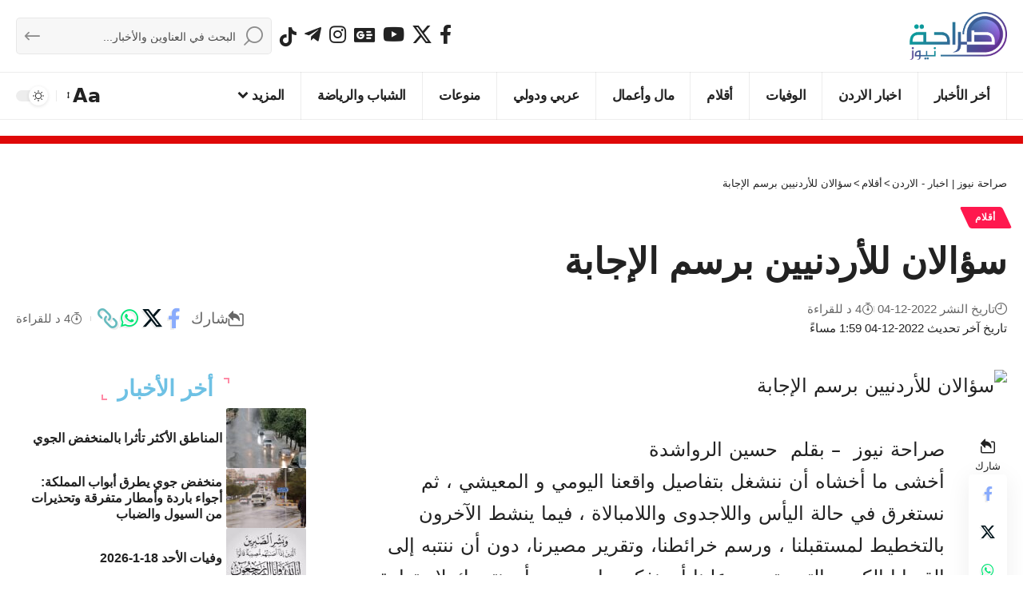

--- FILE ---
content_type: text/html; charset=UTF-8
request_url: https://www.sarahanews.net/601146-%D8%B3%D8%A4%D8%A7%D9%84%D8%A7%D9%86-%D9%84%D9%84%D8%A3%D8%B1%D8%AF%D9%86%D9%8A%D9%8A%D9%86-%D8%A8%D8%B1%D8%B3%D9%85-%D8%A7%D9%84%D8%A5%D8%AC%D8%A7%D8%A8%D8%A9/
body_size: 23021
content:
<!DOCTYPE html>
<html dir="rtl" lang="ar" prefix="og: https://ogp.me/ns#">
<head>
    <meta charset="UTF-8" />
    <meta http-equiv="X-UA-Compatible" content="IE=edge" />
	<meta name="viewport" content="width=device-width, initial-scale=1.0" />
    <link rel="profile" href="https://gmpg.org/xfn/11" />
	
<!-- تحسين محرك البحث بواسطة رانك ماث - https://rankmath.com/ -->
<title>سؤالان للأردنيين برسم الإجابة</title>
<meta name="description" content="صراحة نيوز&nbsp; - بقلم&nbsp; حسين الرواشدة"/>
<meta name="robots" content="follow, index, max-snippet:-1, max-video-preview:-1, max-image-preview:large"/>
<link rel="canonical" href="https://www.sarahanews.net/601146-%d8%b3%d8%a4%d8%a7%d9%84%d8%a7%d9%86-%d9%84%d9%84%d8%a3%d8%b1%d8%af%d9%86%d9%8a%d9%8a%d9%86-%d8%a8%d8%b1%d8%b3%d9%85-%d8%a7%d9%84%d8%a5%d8%ac%d8%a7%d8%a8%d8%a9/" />
<meta property="og:locale" content="ar_AR" />
<meta property="og:type" content="article" />
<meta property="og:title" content="سؤالان للأردنيين برسم الإجابة" />
<meta property="og:description" content="صراحة نيوز&nbsp; - بقلم&nbsp; حسين الرواشدة" />
<meta property="og:url" content="https://www.sarahanews.net/601146-%d8%b3%d8%a4%d8%a7%d9%84%d8%a7%d9%86-%d9%84%d9%84%d8%a3%d8%b1%d8%af%d9%86%d9%8a%d9%8a%d9%86-%d8%a8%d8%b1%d8%b3%d9%85-%d8%a7%d9%84%d8%a5%d8%ac%d8%a7%d8%a8%d8%a9/" />
<meta property="og:site_name" content="صراحة نيوز | اخبار - الاردن" />
<meta property="article:section" content="أقلام" />
<meta property="og:updated_time" content="2022-12-04T13:59:02+03:00" />
<meta property="og:image" content="https://cdn1.sarahanews.net/wp-content/uploads/2022/12/editor25354188909211551246025794103951571490486389438785665308685-1.webp" />
<meta property="og:image:secure_url" content="https://cdn1.sarahanews.net/wp-content/uploads/2022/12/editor25354188909211551246025794103951571490486389438785665308685-1.webp" />
<meta property="og:image:width" content="200" />
<meta property="og:image:height" content="200" />
<meta property="og:image:alt" content="سؤالان للأردنيين برسم الإجابة" />
<meta property="og:image:type" content="image/webp" />
<meta property="article:published_time" content="2022-12-04T13:56:44+03:00" />
<meta property="article:modified_time" content="2022-12-04T13:59:02+03:00" />
<meta name="twitter:card" content="summary_large_image" />
<meta name="twitter:title" content="سؤالان للأردنيين برسم الإجابة" />
<meta name="twitter:description" content="صراحة نيوز&nbsp; - بقلم&nbsp; حسين الرواشدة" />
<meta name="twitter:image" content="https://cdn1.sarahanews.net/wp-content/uploads/2022/12/editor25354188909211551246025794103951571490486389438785665308685-1.webp" />
<meta name="twitter:label1" content="كُتب بواسطة" />
<meta name="twitter:data1" content="Editor" />
<meta name="twitter:label2" content="مدة القراءة" />
<meta name="twitter:data2" content="دقيقتين (2)" />
<script type="application/ld+json" class="rank-math-schema">{"@context":"https://schema.org","@graph":[{"@type":"Place","@id":"https://www.sarahanews.net/#place","address":{"@type":"PostalAddress","streetAddress":"Al Bunayyat","addressLocality":"JO","addressRegion":"Jordan","postalCode":"00962","addressCountry":"Amman"}},{"@type":["NewsMediaOrganization","Organization"],"@id":"https://www.sarahanews.net/#organization","name":"\u0635\u0631\u0627\u062d\u0629 \u0646\u064a\u0648\u0632 | \u0627\u062e\u0628\u0627\u0631 - \u0627\u0644\u0627\u0631\u062f\u0646","url":"https://www.sarahanews.net","email":"info@sarahanews.net","address":{"@type":"PostalAddress","streetAddress":"Al Bunayyat","addressLocality":"JO","addressRegion":"Jordan","postalCode":"00962","addressCountry":"Amman"},"logo":{"@type":"ImageObject","@id":"https://www.sarahanews.net/#logo","url":"https://www.sarahanews.net/wp-content/uploads/2022/11/logo.png","contentUrl":"https://www.sarahanews.net/wp-content/uploads/2022/11/logo.png","caption":"\u0635\u0631\u0627\u062d\u0629 \u0646\u064a\u0648\u0632 | \u0627\u062e\u0628\u0627\u0631 - \u0627\u0644\u0627\u0631\u062f\u0646","inLanguage":"ar","width":"363","height":"179"},"contactPoint":[{"@type":"ContactPoint","telephone":"+962797730956","contactType":"emergency"}],"description":"\u0646\u0642\u062f\u0645 \u0644\u0643\u0645 \u0622\u062e\u0631 \u0627\u0644\u0623\u062e\u0628\u0627\u0631 \u0648\u0627\u0644\u062a\u0637\u0648\u0631\u0627\u062a \u0639\u0644\u0649 \u0645\u062f\u0627\u0631 \u0627\u0644\u0633\u0627\u0639\u0629 \u0648\u0646\u0633\u0639\u0649 \u062f\u0627\u0626\u0645\u064b\u0627 \u0644\u062a\u0642\u062f\u064a\u0645 \u0645\u062d\u062a\u0648\u0649 \u0645\u0648\u062b\u0648\u0642 \u0648\u0645\u062a\u0646\u0648\u0639 \u064a\u0644\u0628\u064a \u0627\u0647\u062a\u0645\u0627\u0645\u0627\u062a\u0643\u0645","legalName":"\u0635\u0631\u0627\u062d\u0629 \u0627\u0644\u0627\u0631\u062f\u0646\u064a\u0629","location":{"@id":"https://www.sarahanews.net/#place"}},{"@type":"WebSite","@id":"https://www.sarahanews.net/#website","url":"https://www.sarahanews.net","name":"\u0635\u0631\u0627\u062d\u0629 \u0646\u064a\u0648\u0632 | \u0627\u062e\u0628\u0627\u0631 - \u0627\u0644\u0627\u0631\u062f\u0646","alternateName":"sarahanews","publisher":{"@id":"https://www.sarahanews.net/#organization"},"inLanguage":"ar"},{"@type":"ImageObject","@id":"https://cdn2.sarahanews.net/wp-content/uploads/2022/12/editor25354188909211551246025794103951571490486389438785665308685-1.webp","url":"https://cdn2.sarahanews.net/wp-content/uploads/2022/12/editor25354188909211551246025794103951571490486389438785665308685-1.webp","width":"200","height":"200","inLanguage":"ar"},{"@type":"WebPage","@id":"https://www.sarahanews.net/601146-%d8%b3%d8%a4%d8%a7%d9%84%d8%a7%d9%86-%d9%84%d9%84%d8%a3%d8%b1%d8%af%d9%86%d9%8a%d9%8a%d9%86-%d8%a8%d8%b1%d8%b3%d9%85-%d8%a7%d9%84%d8%a5%d8%ac%d8%a7%d8%a8%d8%a9/#webpage","url":"https://www.sarahanews.net/601146-%d8%b3%d8%a4%d8%a7%d9%84%d8%a7%d9%86-%d9%84%d9%84%d8%a3%d8%b1%d8%af%d9%86%d9%8a%d9%8a%d9%86-%d8%a8%d8%b1%d8%b3%d9%85-%d8%a7%d9%84%d8%a5%d8%ac%d8%a7%d8%a8%d8%a9/","name":"\u0633\u0624\u0627\u0644\u0627\u0646 \u0644\u0644\u0623\u0631\u062f\u0646\u064a\u064a\u0646 \u0628\u0631\u0633\u0645 \u0627\u0644\u0625\u062c\u0627\u0628\u0629","datePublished":"2022-12-04T13:56:44+03:00","dateModified":"2022-12-04T13:59:02+03:00","isPartOf":{"@id":"https://www.sarahanews.net/#website"},"primaryImageOfPage":{"@id":"https://cdn2.sarahanews.net/wp-content/uploads/2022/12/editor25354188909211551246025794103951571490486389438785665308685-1.webp"},"inLanguage":"ar"},{"@type":"Person","@id":"https://www.sarahanews.net/601146-%d8%b3%d8%a4%d8%a7%d9%84%d8%a7%d9%86-%d9%84%d9%84%d8%a3%d8%b1%d8%af%d9%86%d9%8a%d9%8a%d9%86-%d8%a8%d8%b1%d8%b3%d9%85-%d8%a7%d9%84%d8%a5%d8%ac%d8%a7%d8%a8%d8%a9/#author","name":"Editor","image":{"@type":"ImageObject","@id":"https://secure.gravatar.com/avatar/530a3b92d196c4af9223c77d8f46a18aa539e12218758ab36ee4298c8b458dda?s=96&amp;d=mm&amp;r=g","url":"https://secure.gravatar.com/avatar/530a3b92d196c4af9223c77d8f46a18aa539e12218758ab36ee4298c8b458dda?s=96&amp;d=mm&amp;r=g","caption":"Editor","inLanguage":"ar"},"worksFor":{"@id":"https://www.sarahanews.net/#organization"}},{"@type":"NewsArticle","headline":"\u0633\u0624\u0627\u0644\u0627\u0646 \u0644\u0644\u0623\u0631\u062f\u0646\u064a\u064a\u0646 \u0628\u0631\u0633\u0645 \u0627\u0644\u0625\u062c\u0627\u0628\u0629","datePublished":"2022-12-04T13:56:44+03:00","dateModified":"2022-12-04T13:59:02+03:00","articleSection":"\u0623\u0642\u0644\u0627\u0645","author":{"@id":"https://www.sarahanews.net/601146-%d8%b3%d8%a4%d8%a7%d9%84%d8%a7%d9%86-%d9%84%d9%84%d8%a3%d8%b1%d8%af%d9%86%d9%8a%d9%8a%d9%86-%d8%a8%d8%b1%d8%b3%d9%85-%d8%a7%d9%84%d8%a5%d8%ac%d8%a7%d8%a8%d8%a9/#author","name":"Editor"},"publisher":{"@id":"https://www.sarahanews.net/#organization"},"description":"\u0635\u0631\u0627\u062d\u0629 \u0646\u064a\u0648\u0632&nbsp; - \u0628\u0642\u0644\u0645&nbsp; \u062d\u0633\u064a\u0646 \u0627\u0644\u0631\u0648\u0627\u0634\u062f\u0629","name":"\u0633\u0624\u0627\u0644\u0627\u0646 \u0644\u0644\u0623\u0631\u062f\u0646\u064a\u064a\u0646 \u0628\u0631\u0633\u0645 \u0627\u0644\u0625\u062c\u0627\u0628\u0629","@id":"https://www.sarahanews.net/601146-%d8%b3%d8%a4%d8%a7%d9%84%d8%a7%d9%86-%d9%84%d9%84%d8%a3%d8%b1%d8%af%d9%86%d9%8a%d9%8a%d9%86-%d8%a8%d8%b1%d8%b3%d9%85-%d8%a7%d9%84%d8%a5%d8%ac%d8%a7%d8%a8%d8%a9/#richSnippet","isPartOf":{"@id":"https://www.sarahanews.net/601146-%d8%b3%d8%a4%d8%a7%d9%84%d8%a7%d9%86-%d9%84%d9%84%d8%a3%d8%b1%d8%af%d9%86%d9%8a%d9%8a%d9%86-%d8%a8%d8%b1%d8%b3%d9%85-%d8%a7%d9%84%d8%a5%d8%ac%d8%a7%d8%a8%d8%a9/#webpage"},"image":{"@id":"https://cdn2.sarahanews.net/wp-content/uploads/2022/12/editor25354188909211551246025794103951571490486389438785665308685-1.webp"},"inLanguage":"ar","mainEntityOfPage":{"@id":"https://www.sarahanews.net/601146-%d8%b3%d8%a4%d8%a7%d9%84%d8%a7%d9%86-%d9%84%d9%84%d8%a3%d8%b1%d8%af%d9%86%d9%8a%d9%8a%d9%86-%d8%a8%d8%b1%d8%b3%d9%85-%d8%a7%d9%84%d8%a5%d8%ac%d8%a7%d8%a8%d8%a9/#webpage"}}]}</script>
<!-- /إضافة تحسين محركات البحث لووردبريس Rank Math -->

<link rel='dns-prefetch' href='//stats.wp.com' />
<link rel='dns-prefetch' href='//cdn1.sarahanews.net' />
<link rel='dns-prefetch' href='//cdn2.sarahanews.net' />
<link rel='dns-prefetch' href='//cdn.admixer.net' />
<link rel='dns-prefetch' href='//content.admixer.net' />
<link rel='preconnect' href='https://cdn1.sarahanews.net' />
<link rel='preconnect' href='https://cdn2.sarahanews.net' />
<link rel="alternate" type="application/rss+xml" title="صراحة نيوز | اخبار - الاردن &laquo; الخلاصة" href="https://www.sarahanews.net/feed/" />
<link rel="alternate" type="application/rss+xml" title="صراحة نيوز | اخبار - الاردن &laquo; خلاصة التعليقات" href="https://www.sarahanews.net/comments/feed/" />
<link rel="alternate" title="oEmbed (JSON)" type="application/json+oembed" href="https://www.sarahanews.net/wp-json/oembed/1.0/embed?url=https%3A%2F%2Fwww.sarahanews.net%2F601146-%25d8%25b3%25d8%25a4%25d8%25a7%25d9%2584%25d8%25a7%25d9%2586-%25d9%2584%25d9%2584%25d8%25a3%25d8%25b1%25d8%25af%25d9%2586%25d9%258a%25d9%258a%25d9%2586-%25d8%25a8%25d8%25b1%25d8%25b3%25d9%2585-%25d8%25a7%25d9%2584%25d8%25a5%25d8%25ac%25d8%25a7%25d8%25a8%25d8%25a9%2F" />
<link rel="alternate" title="oEmbed (XML)" type="text/xml+oembed" href="https://www.sarahanews.net/wp-json/oembed/1.0/embed?url=https%3A%2F%2Fwww.sarahanews.net%2F601146-%25d8%25b3%25d8%25a4%25d8%25a7%25d9%2584%25d8%25a7%25d9%2586-%25d9%2584%25d9%2584%25d8%25a3%25d8%25b1%25d8%25af%25d9%2586%25d9%258a%25d9%258a%25d9%2586-%25d8%25a8%25d8%25b1%25d8%25b3%25d9%2585-%25d8%25a7%25d9%2584%25d8%25a5%25d8%25ac%25d8%25a7%25d8%25a8%25d8%25a9%2F&#038;format=xml" />
<style id='wp-img-auto-sizes-contain-inline-css'>
img:is([sizes=auto i],[sizes^="auto," i]){contain-intrinsic-size:3000px 1500px}
/*# sourceURL=wp-img-auto-sizes-contain-inline-css */
</style>
<link data-optimized="2" rel="stylesheet" href="https://cdn2.sarahanews.net/wp-content/litespeed/css/4de78b576c5ccc5cc605efbd1db8f501.css?ver=821ba" />
<style id='wp-emoji-styles-inline-css'>

	img.wp-smiley, img.emoji {
		display: inline !important;
		border: none !important;
		box-shadow: none !important;
		height: 1em !important;
		width: 1em !important;
		margin: 0 0.07em !important;
		vertical-align: -0.1em !important;
		background: none !important;
		padding: 0 !important;
	}
/*# sourceURL=wp-emoji-styles-inline-css */
</style>

<style id='classic-theme-styles-inline-css'>
/*! This file is auto-generated */
.wp-block-button__link{color:#fff;background-color:#32373c;border-radius:9999px;box-shadow:none;text-decoration:none;padding:calc(.667em + 2px) calc(1.333em + 2px);font-size:1.125em}.wp-block-file__button{background:#32373c;color:#fff;text-decoration:none}
/*# sourceURL=/wp-includes/css/classic-themes.min.css */
</style>

<style id='global-styles-inline-css'>
:root{--wp--preset--aspect-ratio--square: 1;--wp--preset--aspect-ratio--4-3: 4/3;--wp--preset--aspect-ratio--3-4: 3/4;--wp--preset--aspect-ratio--3-2: 3/2;--wp--preset--aspect-ratio--2-3: 2/3;--wp--preset--aspect-ratio--16-9: 16/9;--wp--preset--aspect-ratio--9-16: 9/16;--wp--preset--color--black: #000000;--wp--preset--color--cyan-bluish-gray: #abb8c3;--wp--preset--color--white: #ffffff;--wp--preset--color--pale-pink: #f78da7;--wp--preset--color--vivid-red: #cf2e2e;--wp--preset--color--luminous-vivid-orange: #ff6900;--wp--preset--color--luminous-vivid-amber: #fcb900;--wp--preset--color--light-green-cyan: #7bdcb5;--wp--preset--color--vivid-green-cyan: #00d084;--wp--preset--color--pale-cyan-blue: #8ed1fc;--wp--preset--color--vivid-cyan-blue: #0693e3;--wp--preset--color--vivid-purple: #9b51e0;--wp--preset--gradient--vivid-cyan-blue-to-vivid-purple: linear-gradient(135deg,rgb(6,147,227) 0%,rgb(155,81,224) 100%);--wp--preset--gradient--light-green-cyan-to-vivid-green-cyan: linear-gradient(135deg,rgb(122,220,180) 0%,rgb(0,208,130) 100%);--wp--preset--gradient--luminous-vivid-amber-to-luminous-vivid-orange: linear-gradient(135deg,rgb(252,185,0) 0%,rgb(255,105,0) 100%);--wp--preset--gradient--luminous-vivid-orange-to-vivid-red: linear-gradient(135deg,rgb(255,105,0) 0%,rgb(207,46,46) 100%);--wp--preset--gradient--very-light-gray-to-cyan-bluish-gray: linear-gradient(135deg,rgb(238,238,238) 0%,rgb(169,184,195) 100%);--wp--preset--gradient--cool-to-warm-spectrum: linear-gradient(135deg,rgb(74,234,220) 0%,rgb(151,120,209) 20%,rgb(207,42,186) 40%,rgb(238,44,130) 60%,rgb(251,105,98) 80%,rgb(254,248,76) 100%);--wp--preset--gradient--blush-light-purple: linear-gradient(135deg,rgb(255,206,236) 0%,rgb(152,150,240) 100%);--wp--preset--gradient--blush-bordeaux: linear-gradient(135deg,rgb(254,205,165) 0%,rgb(254,45,45) 50%,rgb(107,0,62) 100%);--wp--preset--gradient--luminous-dusk: linear-gradient(135deg,rgb(255,203,112) 0%,rgb(199,81,192) 50%,rgb(65,88,208) 100%);--wp--preset--gradient--pale-ocean: linear-gradient(135deg,rgb(255,245,203) 0%,rgb(182,227,212) 50%,rgb(51,167,181) 100%);--wp--preset--gradient--electric-grass: linear-gradient(135deg,rgb(202,248,128) 0%,rgb(113,206,126) 100%);--wp--preset--gradient--midnight: linear-gradient(135deg,rgb(2,3,129) 0%,rgb(40,116,252) 100%);--wp--preset--font-size--small: 13px;--wp--preset--font-size--medium: 20px;--wp--preset--font-size--large: 36px;--wp--preset--font-size--x-large: 42px;--wp--preset--spacing--20: 0.44rem;--wp--preset--spacing--30: 0.67rem;--wp--preset--spacing--40: 1rem;--wp--preset--spacing--50: 1.5rem;--wp--preset--spacing--60: 2.25rem;--wp--preset--spacing--70: 3.38rem;--wp--preset--spacing--80: 5.06rem;--wp--preset--shadow--natural: 6px 6px 9px rgba(0, 0, 0, 0.2);--wp--preset--shadow--deep: 12px 12px 50px rgba(0, 0, 0, 0.4);--wp--preset--shadow--sharp: 6px 6px 0px rgba(0, 0, 0, 0.2);--wp--preset--shadow--outlined: 6px 6px 0px -3px rgb(255, 255, 255), 6px 6px rgb(0, 0, 0);--wp--preset--shadow--crisp: 6px 6px 0px rgb(0, 0, 0);}:where(.is-layout-flex){gap: 0.5em;}:where(.is-layout-grid){gap: 0.5em;}body .is-layout-flex{display: flex;}.is-layout-flex{flex-wrap: wrap;align-items: center;}.is-layout-flex > :is(*, div){margin: 0;}body .is-layout-grid{display: grid;}.is-layout-grid > :is(*, div){margin: 0;}:where(.wp-block-columns.is-layout-flex){gap: 2em;}:where(.wp-block-columns.is-layout-grid){gap: 2em;}:where(.wp-block-post-template.is-layout-flex){gap: 1.25em;}:where(.wp-block-post-template.is-layout-grid){gap: 1.25em;}.has-black-color{color: var(--wp--preset--color--black) !important;}.has-cyan-bluish-gray-color{color: var(--wp--preset--color--cyan-bluish-gray) !important;}.has-white-color{color: var(--wp--preset--color--white) !important;}.has-pale-pink-color{color: var(--wp--preset--color--pale-pink) !important;}.has-vivid-red-color{color: var(--wp--preset--color--vivid-red) !important;}.has-luminous-vivid-orange-color{color: var(--wp--preset--color--luminous-vivid-orange) !important;}.has-luminous-vivid-amber-color{color: var(--wp--preset--color--luminous-vivid-amber) !important;}.has-light-green-cyan-color{color: var(--wp--preset--color--light-green-cyan) !important;}.has-vivid-green-cyan-color{color: var(--wp--preset--color--vivid-green-cyan) !important;}.has-pale-cyan-blue-color{color: var(--wp--preset--color--pale-cyan-blue) !important;}.has-vivid-cyan-blue-color{color: var(--wp--preset--color--vivid-cyan-blue) !important;}.has-vivid-purple-color{color: var(--wp--preset--color--vivid-purple) !important;}.has-black-background-color{background-color: var(--wp--preset--color--black) !important;}.has-cyan-bluish-gray-background-color{background-color: var(--wp--preset--color--cyan-bluish-gray) !important;}.has-white-background-color{background-color: var(--wp--preset--color--white) !important;}.has-pale-pink-background-color{background-color: var(--wp--preset--color--pale-pink) !important;}.has-vivid-red-background-color{background-color: var(--wp--preset--color--vivid-red) !important;}.has-luminous-vivid-orange-background-color{background-color: var(--wp--preset--color--luminous-vivid-orange) !important;}.has-luminous-vivid-amber-background-color{background-color: var(--wp--preset--color--luminous-vivid-amber) !important;}.has-light-green-cyan-background-color{background-color: var(--wp--preset--color--light-green-cyan) !important;}.has-vivid-green-cyan-background-color{background-color: var(--wp--preset--color--vivid-green-cyan) !important;}.has-pale-cyan-blue-background-color{background-color: var(--wp--preset--color--pale-cyan-blue) !important;}.has-vivid-cyan-blue-background-color{background-color: var(--wp--preset--color--vivid-cyan-blue) !important;}.has-vivid-purple-background-color{background-color: var(--wp--preset--color--vivid-purple) !important;}.has-black-border-color{border-color: var(--wp--preset--color--black) !important;}.has-cyan-bluish-gray-border-color{border-color: var(--wp--preset--color--cyan-bluish-gray) !important;}.has-white-border-color{border-color: var(--wp--preset--color--white) !important;}.has-pale-pink-border-color{border-color: var(--wp--preset--color--pale-pink) !important;}.has-vivid-red-border-color{border-color: var(--wp--preset--color--vivid-red) !important;}.has-luminous-vivid-orange-border-color{border-color: var(--wp--preset--color--luminous-vivid-orange) !important;}.has-luminous-vivid-amber-border-color{border-color: var(--wp--preset--color--luminous-vivid-amber) !important;}.has-light-green-cyan-border-color{border-color: var(--wp--preset--color--light-green-cyan) !important;}.has-vivid-green-cyan-border-color{border-color: var(--wp--preset--color--vivid-green-cyan) !important;}.has-pale-cyan-blue-border-color{border-color: var(--wp--preset--color--pale-cyan-blue) !important;}.has-vivid-cyan-blue-border-color{border-color: var(--wp--preset--color--vivid-cyan-blue) !important;}.has-vivid-purple-border-color{border-color: var(--wp--preset--color--vivid-purple) !important;}.has-vivid-cyan-blue-to-vivid-purple-gradient-background{background: var(--wp--preset--gradient--vivid-cyan-blue-to-vivid-purple) !important;}.has-light-green-cyan-to-vivid-green-cyan-gradient-background{background: var(--wp--preset--gradient--light-green-cyan-to-vivid-green-cyan) !important;}.has-luminous-vivid-amber-to-luminous-vivid-orange-gradient-background{background: var(--wp--preset--gradient--luminous-vivid-amber-to-luminous-vivid-orange) !important;}.has-luminous-vivid-orange-to-vivid-red-gradient-background{background: var(--wp--preset--gradient--luminous-vivid-orange-to-vivid-red) !important;}.has-very-light-gray-to-cyan-bluish-gray-gradient-background{background: var(--wp--preset--gradient--very-light-gray-to-cyan-bluish-gray) !important;}.has-cool-to-warm-spectrum-gradient-background{background: var(--wp--preset--gradient--cool-to-warm-spectrum) !important;}.has-blush-light-purple-gradient-background{background: var(--wp--preset--gradient--blush-light-purple) !important;}.has-blush-bordeaux-gradient-background{background: var(--wp--preset--gradient--blush-bordeaux) !important;}.has-luminous-dusk-gradient-background{background: var(--wp--preset--gradient--luminous-dusk) !important;}.has-pale-ocean-gradient-background{background: var(--wp--preset--gradient--pale-ocean) !important;}.has-electric-grass-gradient-background{background: var(--wp--preset--gradient--electric-grass) !important;}.has-midnight-gradient-background{background: var(--wp--preset--gradient--midnight) !important;}.has-small-font-size{font-size: var(--wp--preset--font-size--small) !important;}.has-medium-font-size{font-size: var(--wp--preset--font-size--medium) !important;}.has-large-font-size{font-size: var(--wp--preset--font-size--large) !important;}.has-x-large-font-size{font-size: var(--wp--preset--font-size--x-large) !important;}
:where(.wp-block-post-template.is-layout-flex){gap: 1.25em;}:where(.wp-block-post-template.is-layout-grid){gap: 1.25em;}
:where(.wp-block-term-template.is-layout-flex){gap: 1.25em;}:where(.wp-block-term-template.is-layout-grid){gap: 1.25em;}
:where(.wp-block-columns.is-layout-flex){gap: 2em;}:where(.wp-block-columns.is-layout-grid){gap: 2em;}
:root :where(.wp-block-pullquote){font-size: 1.5em;line-height: 1.6;}
/*# sourceURL=global-styles-inline-css */
</style>





<style id='foxiz-main-inline-css'>
:root {--body-family:system-ui, -apple-system, BlinkMacSystemFont, "Segoe UI", Roboto, Oxygen, Ubuntu, Cantarell, "Fira Sans", "Droid Sans", "Helvetica Neue", sans-serif;--body-fweight:400;--body-fcolor:#222222;--body-fsize:24px;--body-fheight:1.667;}:root {--hyperlink-color :#dd3333;--alert-bg :#dd3333;--alert-color :#ffffff;}[data-theme="dark"], .light-scheme {--alert-bg :#dd3333;--alert-color :#ffffff;}.is-hd-4 {--nav-height :60px;--hd-logo-height :60px;}[data-theme="dark"].is-hd-4 {--nav-bg: #191c20;--nav-bg-from: #191c20;--nav-bg-to: #191c20;--nav-bg-glass: #191c2011;--nav-bg-glass-from: #191c2011;--nav-bg-glass-to: #191c2011;}[data-theme="dark"].is-hd-5, [data-theme="dark"].is-hd-5:not(.sticky-on) {--nav-bg: #191c20;--nav-bg-from: #191c20;--nav-bg-to: #191c20;--nav-bg-glass: #191c2011;--nav-bg-glass-from: #191c2011;--nav-bg-glass-to: #191c2011;}.archive .blog-content {--title-size: 17px;}body.search .blog-content {--title-size: 17px;}body.blog .blog-content {--title-size: 17px;}@media (max-width: 1024px){.archive .blog-content {--title-size: 17px;}body.search .blog-content {--title-size: 17px;}body.blog .blog-content {--title-size: 17px;}}@media (max-width: 767px){.archive .blog-content {--title-size: 17px;}body.search .blog-content {--title-size: 17px;}body.blog .blog-content {--title-size: 17px;}}body.category .blog-content {--heading-size-desktop : 25px;}:root {--topad-spacing :15px;--hyperlink-color :#dd3333;--hyperlink-line-color :var(--g-color);--mbnav-height :60px;--slideup-icon-color :#dd3333;--s-content-width : 760px;--max-width-wo-sb : 840px;--s10-feat-ratio :45%;--s11-feat-ratio :45%;--login-popup-w : 350px;}[data-theme="dark"], .light-scheme {--hyperlink-color :#dd3333; }.search-header:before { background-repeat : no-repeat;background-size : cover;background-attachment : scroll;background-position : center center;}[data-theme="dark"] .search-header:before { background-repeat : no-repeat;background-size : cover;background-attachment : scroll;background-position : center center;}.footer-has-bg { background-color : #88888812;}.copyright-menu a { font-size:17px; }.copyright-inner .copyright { font-size:17px; }#amp-mobile-version-switcher { display: none; }.single .featured-vertical { padding-bottom: 180%; }
/*# sourceURL=foxiz-main-inline-css */
</style>


<script src="https://cdn1.sarahanews.net/wp-includes/js/jquery/jquery.min.js?ver=3.7.1" id="jquery-core-js"></script>
<script data-optimized="1" src="https://cdn1.sarahanews.net/wp-content/litespeed/js/68d3ed54451c4fe1c363a97cbad53981.js?ver=4b817" id="jquery-migrate-js"></script>
<script id="post-views-counter-frontend-js-before">
var pvcArgsFrontend = {"mode":"rest_api","postID":601146,"requestURL":"https:\/\/www.sarahanews.net\/wp-json\/post-views-counter\/view-post\/601146","nonce":"555f5e7cfd","dataStorage":"cookies","multisite":false,"path":"\/","domain":".sarahanews.net"};

//# sourceURL=post-views-counter-frontend-js-before
</script>
<script data-optimized="1" src="https://cdn2.sarahanews.net/wp-content/litespeed/js/b143c9da3dfb62b3b21b3d96c7bd534e.js?ver=bc2ee" id="post-views-counter-frontend-js"></script>
<script data-optimized="1" src="https://cdn1.sarahanews.net/wp-content/litespeed/js/d6a9cec186a83fa6b5edd4d1fb65097e.js?ver=2e355" id="highlight-share-js"></script>
<link rel="https://api.w.org/" href="https://www.sarahanews.net/wp-json/" /><link rel="alternate" title="JSON" type="application/json" href="https://www.sarahanews.net/wp-json/wp/v2/posts/601146" /><link rel="EditURI" type="application/rsd+xml" title="RSD" href="https://www.sarahanews.net/xmlrpc.php?rsd" />

<link rel='shortlink' href='https://wp.me/pahOmi-2wnU' />
	<style>img#wpstats{display:none}</style>
						<!-- Google tag (gtag.js) -->
				<script async src="https://www.googletagmanager.com/gtag/js?id=G-FMY8MLW7NH"></script>
				<script> window.dataLayer = window.dataLayer || [];

					function gtag() {
						dataLayer.push(arguments);
					}

					gtag('js', new Date());
					gtag('config', 'G-FMY8MLW7NH');
				</script>
			<script type="application/ld+json">{
    "@context": "https://schema.org",
    "@type": "WebSite",
    "@id": "https://www.sarahanews.net/#website",
    "url": "https://www.sarahanews.net/",
    "name": "\u0635\u0631\u0627\u062d\u0629 \u0646\u064a\u0648\u0632 | \u0627\u062e\u0628\u0627\u0631 - \u0627\u0644\u0627\u0631\u062f\u0646",
    "potentialAction": {
        "@type": "SearchAction",
        "target": "https://www.sarahanews.net/?s={search_term_string}",
        "query-input": "required name=search_term_string"
    }
}</script>
			<style>
				.e-con.e-parent:nth-of-type(n+4):not(.e-lazyloaded):not(.e-no-lazyload),
				.e-con.e-parent:nth-of-type(n+4):not(.e-lazyloaded):not(.e-no-lazyload) * {
					background-image: none !important;
				}
				@media screen and (max-height: 1024px) {
					.e-con.e-parent:nth-of-type(n+3):not(.e-lazyloaded):not(.e-no-lazyload),
					.e-con.e-parent:nth-of-type(n+3):not(.e-lazyloaded):not(.e-no-lazyload) * {
						background-image: none !important;
					}
				}
				@media screen and (max-height: 640px) {
					.e-con.e-parent:nth-of-type(n+2):not(.e-lazyloaded):not(.e-no-lazyload),
					.e-con.e-parent:nth-of-type(n+2):not(.e-lazyloaded):not(.e-no-lazyload) * {
						background-image: none !important;
					}
				}
			</style>
			<script type="application/ld+json">{"@context":"http://schema.org","@type":"BreadcrumbList","itemListElement":[{"@type":"ListItem","position":3,"item":{"@id":"https://www.sarahanews.net/601146-%d8%b3%d8%a4%d8%a7%d9%84%d8%a7%d9%86-%d9%84%d9%84%d8%a3%d8%b1%d8%af%d9%86%d9%8a%d9%8a%d9%86-%d8%a8%d8%b1%d8%b3%d9%85-%d8%a7%d9%84%d8%a5%d8%ac%d8%a7%d8%a8%d8%a9/","name":"سؤالان للأردنيين برسم الإجابة"}},{"@type":"ListItem","position":2,"item":{"@id":"https://www.sarahanews.net/topics/news_f/","name":"أقلام"}},{"@type":"ListItem","position":1,"item":{"@id":"https://www.sarahanews.net","name":"صراحة نيوز | اخبار - الاردن"}}]}</script>
<link rel="icon" href="https://cdn1.sarahanews.net/wp-content/uploads/2025/04/cropped-favicon-32x32.png" sizes="32x32" />
<link rel="icon" href="https://cdn2.sarahanews.net/wp-content/uploads/2025/04/cropped-favicon-192x192.png" sizes="192x192" />
<link rel="apple-touch-icon" href="https://cdn2.sarahanews.net/wp-content/uploads/2025/04/cropped-favicon-180x180.png" />
<meta name="msapplication-TileImage" content="https://cdn2.sarahanews.net/wp-content/uploads/2025/04/cropped-favicon-270x270.png" />
</head>
<body class="rtl wp-singular post-template-default single single-post postid-601146 single-format-standard wp-embed-responsive wp-theme-foxiz wp-child-theme-foxiz-child personalized-all elementor-default elementor-kit-589316 menu-ani-1 hover-ani-1 btn-ani-1 btn-transform-1 is-rm-1 lmeta-dot loader-1 dark-sw-1 mtax-1 toc-smooth is-hd-4 is-standard-1 is-mstick yes-tstick is-backtop none-m-backtop  is-mstick" data-theme="default">
<div class="site-outer">
			<div id="site-header" class="header-wrap rb-section header-4 header-wrapper has-quick-menu">
					<div class="reading-indicator"><span id="reading-progress"></span></div>
					<div class="logo-sec">
				<div class="logo-sec-inner rb-container edge-padding">
					<div class="logo-sec-left">		<div class="logo-wrap is-image-logo site-branding">
			<a href="https://www.sarahanews.net/" class="logo" title="صراحة نيوز | اخبار - الاردن">
				<img  fetchpriority="high" class="logo-default" data-mode="default" height="179" width="363"  src="https://cdn2.sarahanews.net/wp-content/uploads/2022/11/logo.png"  alt="صراحة نيوز | اخبار - الاردن" decoding="async" loading="eager" fetchpriority="high"><img  fetchpriority="high" class="logo-dark" data-mode="dark" height="179" width="363"  src="https://cdn2.sarahanews.net/wp-content/uploads/2022/11/logo.png"  alt="صراحة نيوز | اخبار - الاردن" decoding="async" loading="eager" fetchpriority="high">			</a>
		</div>
		</div>
					<div class="logo-sec-right">
									<div class="header-social-list wnav-holder"><a class="social-link-facebook" aria-label="Facebook" data-title="Facebook" href="https://www.facebook.com/profile.php?id=61555500488910" target="_blank" rel="noopener nofollow"><i class="rbi rbi-facebook" aria-hidden="true"></i></a><a class="social-link-twitter" aria-label="X" data-title="X" href="https://twitter.com/saraha_news" target="_blank" rel="noopener nofollow"><i class="rbi rbi-twitter" aria-hidden="true"></i></a><a class="social-link-youtube" aria-label="YouTube" data-title="YouTube" href="https://www.youtube.com/@SarahaNewsCh" target="_blank" rel="noopener nofollow"><i class="rbi rbi-youtube" aria-hidden="true"></i></a><a class="social-link-google-news" aria-label="Google News" data-title="Google News" href="https://news.google.com/publications/CAAqKQgKIiNDQklTRkFnTWFoQUtEbk5oY21Gb1lXNWxkM011Ym1WMEtBQVAB?ceid=EG:ar&#038;oc=3" target="_blank" rel="noopener nofollow"><i class="rbi rbi-gnews" aria-hidden="true"></i></a><a class="social-link-instagram" aria-label="Instagram" data-title="Instagram" href="https://www.instagram.com/saraha.news/" target="_blank" rel="noopener nofollow"><i class="rbi rbi-instagram" aria-hidden="true"></i></a><a class="social-link-telegram" aria-label="Telegram" data-title="Telegram" href="https://t.me/sarahanews" target="_blank" rel="noopener nofollow"><i class="rbi rbi-telegram" aria-hidden="true"></i></a><a class="social-link-custom social-link-1 social-link-tiktok" data-title="tiktok" aria-label="tiktok" href="https://www.tiktok.com/@saraha.news" target="_blank" rel="noopener nofollow"><i class="fab fa-tiktok" aria-hidden="true"></i></a></div>
				<div class="header-search-form is-form-layout">
			<form method="get" action="https://www.sarahanews.net/" class="rb-search-form"  data-search="post" data-limit="0" data-follow="0" data-tax="category" data-dsource="0"  data-ptype=""><div class="search-form-inner"><span class="search-icon"><i class="rbi rbi-search" aria-hidden="true"></i></span><span class="search-text"><input type="text" class="field" placeholder="البحث في العناوين والأخبار..." value="" name="s"/></span><span class="rb-search-submit"><input type="submit" value="Search"/><i class="rbi rbi-cright" aria-hidden="true"></i></span></div></form>		</div>
		</div>
				</div>
			</div>
			<div id="navbar-outer" class="navbar-outer">
				<div id="sticky-holder" class="sticky-holder">
					<div class="navbar-wrap">
						<div class="rb-container edge-padding">
							<div class="navbar-inner">
								<div class="navbar-left">
											<nav id="site-navigation" class="main-menu-wrap" aria-label="main menu"><ul id="menu-primary" class="main-menu rb-menu large-menu" itemscope itemtype="https://www.schema.org/SiteNavigationElement"><li id="menu-item-985718" class="menu-item menu-item-type-post_type menu-item-object-page current_page_parent menu-item-985718"><a href="https://www.sarahanews.net/blog/"><span>أخر الأخبار</span></a></li>
<li id="menu-item-11" class="menu-item menu-item-type-taxonomy menu-item-object-category menu-item-11"><a href="https://www.sarahanews.net/topics/jordan_news/"><span>اخبار الاردن</span></a></li>
<li id="menu-item-12" class="menu-item menu-item-type-taxonomy menu-item-object-category menu-item-12"><a href="https://www.sarahanews.net/topics/%d9%88%d9%81%d9%8a%d8%a7%d8%aa/"><span>الوفيات</span></a></li>
<li id="menu-item-9" class="menu-item menu-item-type-taxonomy menu-item-object-category current-post-ancestor current-menu-parent current-post-parent menu-item-9"><a href="https://www.sarahanews.net/topics/news_f/"><span>أقلام</span></a></li>
<li id="menu-item-16" class="menu-item menu-item-type-taxonomy menu-item-object-category menu-item-16"><a href="https://www.sarahanews.net/topics/economies/"><span>مال وأعمال</span></a></li>
<li id="menu-item-14" class="menu-item menu-item-type-taxonomy menu-item-object-category menu-item-14"><a href="https://www.sarahanews.net/topics/arab_int/"><span>عربي ودولي</span></a></li>
<li id="menu-item-17" class="menu-item menu-item-type-taxonomy menu-item-object-category menu-item-17"><a href="https://www.sarahanews.net/topics/var/"><span>منوعات</span></a></li>
<li id="menu-item-598283" class="menu-item menu-item-type-taxonomy menu-item-object-category menu-item-598283"><a href="https://www.sarahanews.net/topics/youth_sp/"><span>الشباب والرياضة</span></a></li>
<li id="menu-item-598297" class="menu-item menu-item-type-custom menu-item-object-custom menu-item-has-children menu-item-598297"><a href="#"><span>المزيد</span></a>
<ul class="sub-menu">
	<li id="menu-item-13" class="menu-item menu-item-type-taxonomy menu-item-object-category menu-item-13"><a href="https://www.sarahanews.net/topics/unv_news/"><span>تعليم و جامعات</span></a></li>
	<li id="menu-item-15" class="menu-item menu-item-type-taxonomy menu-item-object-category menu-item-15"><a href="https://www.sarahanews.net/topics/balance_s/"><span>في الصميم</span></a></li>
	<li id="menu-item-598284" class="menu-item menu-item-type-taxonomy menu-item-object-category menu-item-598284"><a href="https://www.sarahanews.net/topics/sports_culture/"><span>ثقافة وفنون</span></a></li>
	<li id="menu-item-598286" class="menu-item menu-item-type-taxonomy menu-item-object-category menu-item-598286"><a href="https://www.sarahanews.net/topics/representatives/"><span>نواب واعيان</span></a></li>
	<li id="menu-item-598285" class="menu-item menu-item-type-taxonomy menu-item-object-category menu-item-598285"><a href="https://www.sarahanews.net/topics/tec_y/"><span>علوم و تكنولوجيا</span></a></li>
	<li id="menu-item-598303" class="menu-item menu-item-type-taxonomy menu-item-object-category menu-item-598303"><a href="https://www.sarahanews.net/topics/news_pic/"><span>صورة وخبر</span></a></li>
</ul>
</li>
</ul></nav>
				<div id="s-title-sticky" class="s-title-sticky">
			<div class="s-title-sticky-left">
				<span class="sticky-title-label">Reading:</span>
				<span class="h4 sticky-title">سؤالان للأردنيين برسم الإجابة</span>
			</div>
					<div class="sticky-share-list">
			<div class="t-shared-header meta-text">
				<i class="rbi rbi-share" aria-hidden="true"></i>					<span class="share-label">شارك</span>			</div>
			<div class="sticky-share-list-items effect-fadeout is-color">			<a class="share-action share-trigger icon-facebook" aria-label="Share on Facebook" href="https://www.facebook.com/sharer.php?u=https%3A%2F%2Fwp.me%2FpahOmi-2wnU" data-title="Facebook" data-gravity=n  rel="nofollow noopener"><i class="rbi rbi-facebook" aria-hidden="true"></i></a>
					<a class="share-action share-trigger icon-twitter" aria-label="Share on X" href="https://twitter.com/intent/tweet?text=%D8%B3%D8%A4%D8%A7%D9%84%D8%A7%D9%86+%D9%84%D9%84%D8%A3%D8%B1%D8%AF%D9%86%D9%8A%D9%8A%D9%86+%D8%A8%D8%B1%D8%B3%D9%85+%D8%A7%D9%84%D8%A5%D8%AC%D8%A7%D8%A8%D8%A9&amp;url=https%3A%2F%2Fwp.me%2FpahOmi-2wnU&amp;via=saraha_news" data-title="X" data-gravity=n  rel="nofollow noopener">
				<i class="rbi rbi-twitter" aria-hidden="true"></i></a>
					<a class="share-action icon-whatsapp is-web" aria-label="Share on Whatsapp" href="https://web.whatsapp.com/send?text=%D8%B3%D8%A4%D8%A7%D9%84%D8%A7%D9%86+%D9%84%D9%84%D8%A3%D8%B1%D8%AF%D9%86%D9%8A%D9%8A%D9%86+%D8%A8%D8%B1%D8%B3%D9%85+%D8%A7%D9%84%D8%A5%D8%AC%D8%A7%D8%A8%D8%A9 &#9758; https%3A%2F%2Fwp.me%2FpahOmi-2wnU" target="_blank" data-title="WhatsApp" data-gravity=n  rel="nofollow noopener"><i class="rbi rbi-whatsapp" aria-hidden="true"></i></a>
			<a class="share-action icon-whatsapp is-mobile" aria-label="Share on Whatsapp" href="whatsapp://send?text=%D8%B3%D8%A4%D8%A7%D9%84%D8%A7%D9%86+%D9%84%D9%84%D8%A3%D8%B1%D8%AF%D9%86%D9%8A%D9%8A%D9%86+%D8%A8%D8%B1%D8%B3%D9%85+%D8%A7%D9%84%D8%A5%D8%AC%D8%A7%D8%A8%D8%A9 &#9758; https%3A%2F%2Fwp.me%2FpahOmi-2wnU" target="_blank" data-title="WhatsApp" data-gravity=n  rel="nofollow noopener"><i class="rbi rbi-whatsapp" aria-hidden="true"></i></a>
					<a class="share-action share-trigger icon-telegram" aria-label="Share on Telegram" href="https://t.me/share/?url=https%3A%2F%2Fwp.me%2FpahOmi-2wnU&amp;text=%D8%B3%D8%A4%D8%A7%D9%84%D8%A7%D9%86+%D9%84%D9%84%D8%A3%D8%B1%D8%AF%D9%86%D9%8A%D9%8A%D9%86+%D8%A8%D8%B1%D8%B3%D9%85+%D8%A7%D9%84%D8%A5%D8%AC%D8%A7%D8%A8%D8%A9" data-title="Telegram" data-gravity=n  rel="nofollow noopener"><i class="rbi rbi-telegram" aria-hidden="true"></i></a>
					<a class="share-action icon-email" aria-label="Email" href="mailto:?subject=سؤالان للأردنيين برسم الإجابة | صراحة نيوز | اخبار - الاردن&body=I found this article interesting and thought of sharing it with you. Check it out:%0A%0Ahttps%3A%2F%2Fwp.me%2FpahOmi-2wnU" data-title="Email" data-gravity=n  rel="nofollow">
				<i class="rbi rbi-email" aria-hidden="true"></i></a>
					<a class="share-action icon-copy copy-trigger" aria-label="Copy Link" href="#" rel="nofollow" role="button" data-copied="Copied!" data-link="https://wp.me/pahOmi-2wnU" data-copy="Copy Link" data-gravity=n ><i class="rbi rbi-link-o" aria-hidden="true"></i></a>
					<a class="share-action icon-print" aria-label="Print" rel="nofollow" role="button" href="javascript:if(window.print)window.print()" data-title="Print" data-gravity=n ><i class="rbi rbi-print" aria-hidden="true"></i></a>
					<a class="share-action native-share-trigger more-icon" aria-label="More" href="#" rel="nofollow" role="button" data-link="https://wp.me/pahOmi-2wnU" data-ptitle="سؤالان للأردنيين برسم الإجابة" data-title="More"  data-gravity=n ><i class="rbi rbi-more" aria-hidden="true"></i></a>
		</div>
		</div>
				</div>
									</div>
								<div class="navbar-right">
											<div class="wnav-holder font-resizer">
			<a href="#" role="button" class="font-resizer-trigger" data-title="Font Resizer"><span class="screen-reader-text">Font Resizer</span><strong>Aa</strong></a>
		</div>
				<div class="dark-mode-toggle-wrap">
			<div class="dark-mode-toggle">
                <span class="dark-mode-slide">
                    <i class="dark-mode-slide-btn mode-icon-dark" data-title="Switch to Light"><svg class="svg-icon svg-mode-dark" aria-hidden="true" role="img" focusable="false" xmlns="http://www.w3.org/2000/svg" viewBox="0 0 1024 1024"><path fill="currentColor" d="M968.172 426.83c-2.349-12.673-13.274-21.954-26.16-22.226-12.876-0.22-24.192 8.54-27.070 21.102-27.658 120.526-133.48 204.706-257.334 204.706-145.582 0-264.022-118.44-264.022-264.020 0-123.86 84.18-229.676 204.71-257.33 12.558-2.88 21.374-14.182 21.102-27.066s-9.548-23.81-22.22-26.162c-27.996-5.196-56.654-7.834-85.176-7.834-123.938 0-240.458 48.266-328.098 135.904-87.638 87.638-135.902 204.158-135.902 328.096s48.264 240.458 135.902 328.096c87.64 87.638 204.16 135.904 328.098 135.904s240.458-48.266 328.098-135.904c87.638-87.638 135.902-204.158 135.902-328.096 0-28.498-2.638-57.152-7.828-85.17z"></path></svg></i>
                    <i class="dark-mode-slide-btn mode-icon-default" data-title="Switch to Dark"><svg class="svg-icon svg-mode-light" aria-hidden="true" role="img" focusable="false" xmlns="http://www.w3.org/2000/svg" viewBox="0 0 232.447 232.447"><path fill="currentColor" d="M116.211,194.8c-4.143,0-7.5,3.357-7.5,7.5v22.643c0,4.143,3.357,7.5,7.5,7.5s7.5-3.357,7.5-7.5V202.3 C123.711,198.157,120.354,194.8,116.211,194.8z" /><path fill="currentColor" d="M116.211,37.645c4.143,0,7.5-3.357,7.5-7.5V7.505c0-4.143-3.357-7.5-7.5-7.5s-7.5,3.357-7.5,7.5v22.641 C108.711,34.288,112.068,37.645,116.211,37.645z" /><path fill="currentColor" d="M50.054,171.78l-16.016,16.008c-2.93,2.929-2.931,7.677-0.003,10.606c1.465,1.466,3.385,2.198,5.305,2.198 c1.919,0,3.838-0.731,5.302-2.195l16.016-16.008c2.93-2.929,2.931-7.677,0.003-10.606C57.731,168.852,52.982,168.851,50.054,171.78 z" /><path fill="currentColor" d="M177.083,62.852c1.919,0,3.838-0.731,5.302-2.195L198.4,44.649c2.93-2.929,2.931-7.677,0.003-10.606 c-2.93-2.932-7.679-2.931-10.607-0.003l-16.016,16.008c-2.93,2.929-2.931,7.677-0.003,10.607 C173.243,62.12,175.163,62.852,177.083,62.852z" /><path fill="currentColor" d="M37.645,116.224c0-4.143-3.357-7.5-7.5-7.5H7.5c-4.143,0-7.5,3.357-7.5,7.5s3.357,7.5,7.5,7.5h22.645 C34.287,123.724,37.645,120.366,37.645,116.224z" /><path fill="currentColor" d="M224.947,108.724h-22.652c-4.143,0-7.5,3.357-7.5,7.5s3.357,7.5,7.5,7.5h22.652c4.143,0,7.5-3.357,7.5-7.5 S229.09,108.724,224.947,108.724z" /><path fill="currentColor" d="M50.052,60.655c1.465,1.465,3.384,2.197,5.304,2.197c1.919,0,3.839-0.732,5.303-2.196c2.93-2.929,2.93-7.678,0.001-10.606 L44.652,34.042c-2.93-2.93-7.679-2.929-10.606-0.001c-2.93,2.929-2.93,7.678-0.001,10.606L50.052,60.655z" /><path fill="currentColor" d="M182.395,171.782c-2.93-2.929-7.679-2.93-10.606-0.001c-2.93,2.929-2.93,7.678-0.001,10.607l16.007,16.008 c1.465,1.465,3.384,2.197,5.304,2.197c1.919,0,3.839-0.732,5.303-2.196c2.93-2.929,2.93-7.678,0.001-10.607L182.395,171.782z" /><path fill="currentColor" d="M116.22,48.7c-37.232,0-67.523,30.291-67.523,67.523s30.291,67.523,67.523,67.523s67.522-30.291,67.522-67.523 S153.452,48.7,116.22,48.7z M116.22,168.747c-28.962,0-52.523-23.561-52.523-52.523S87.258,63.7,116.22,63.7 c28.961,0,52.522,23.562,52.522,52.523S145.181,168.747,116.22,168.747z" /></svg></i>
                </span>
			</div>
		</div>
										</div>
							</div>
						</div>
					</div>
							<div id="header-mobile" class="header-mobile mh-style-shadow">
			<div class="header-mobile-wrap">
						<div class="mbnav edge-padding">
			<div class="navbar-left">
						<div class="mobile-toggle-wrap">
							<a href="#" class="mobile-menu-trigger" role="button" rel="nofollow" aria-label="Open mobile menu">		<span class="burger-icon"><span></span><span></span><span></span></span>
	</a>
					</div>
			<div class="logo-wrap mobile-logo-wrap is-image-logo site-branding">
			<a href="https://www.sarahanews.net/" class="logo" title="صراحة نيوز | اخبار - الاردن">
				<img  fetchpriority="high" class="logo-default" data-mode="default" height="179" width="363"  src="https://cdn2.sarahanews.net/wp-content/uploads/2022/11/logo.png"  alt="صراحة نيوز | اخبار - الاردن" decoding="async" loading="eager" fetchpriority="high"><img  fetchpriority="high" class="logo-dark" data-mode="dark" height="179" width="363"  src="https://cdn2.sarahanews.net/wp-content/uploads/2022/11/logo.png"  alt="صراحة نيوز | اخبار - الاردن" decoding="async" loading="eager" fetchpriority="high">			</a>
		</div>
					</div>
			<div class="navbar-right">
							<a role="button" href="#" class="mobile-menu-trigger mobile-search-icon" aria-label="search"><i class="rbi rbi-search wnav-icon" aria-hidden="true"></i></a>
				<div class="wnav-holder font-resizer">
			<a href="#" role="button" class="font-resizer-trigger" data-title="Font Resizer"><span class="screen-reader-text">Font Resizer</span><strong>Aa</strong></a>
		</div>
				<div class="dark-mode-toggle-wrap">
			<div class="dark-mode-toggle">
                <span class="dark-mode-slide">
                    <i class="dark-mode-slide-btn mode-icon-dark" data-title="Switch to Light"><svg class="svg-icon svg-mode-dark" aria-hidden="true" role="img" focusable="false" xmlns="http://www.w3.org/2000/svg" viewBox="0 0 1024 1024"><path fill="currentColor" d="M968.172 426.83c-2.349-12.673-13.274-21.954-26.16-22.226-12.876-0.22-24.192 8.54-27.070 21.102-27.658 120.526-133.48 204.706-257.334 204.706-145.582 0-264.022-118.44-264.022-264.020 0-123.86 84.18-229.676 204.71-257.33 12.558-2.88 21.374-14.182 21.102-27.066s-9.548-23.81-22.22-26.162c-27.996-5.196-56.654-7.834-85.176-7.834-123.938 0-240.458 48.266-328.098 135.904-87.638 87.638-135.902 204.158-135.902 328.096s48.264 240.458 135.902 328.096c87.64 87.638 204.16 135.904 328.098 135.904s240.458-48.266 328.098-135.904c87.638-87.638 135.902-204.158 135.902-328.096 0-28.498-2.638-57.152-7.828-85.17z"></path></svg></i>
                    <i class="dark-mode-slide-btn mode-icon-default" data-title="Switch to Dark"><svg class="svg-icon svg-mode-light" aria-hidden="true" role="img" focusable="false" xmlns="http://www.w3.org/2000/svg" viewBox="0 0 232.447 232.447"><path fill="currentColor" d="M116.211,194.8c-4.143,0-7.5,3.357-7.5,7.5v22.643c0,4.143,3.357,7.5,7.5,7.5s7.5-3.357,7.5-7.5V202.3 C123.711,198.157,120.354,194.8,116.211,194.8z" /><path fill="currentColor" d="M116.211,37.645c4.143,0,7.5-3.357,7.5-7.5V7.505c0-4.143-3.357-7.5-7.5-7.5s-7.5,3.357-7.5,7.5v22.641 C108.711,34.288,112.068,37.645,116.211,37.645z" /><path fill="currentColor" d="M50.054,171.78l-16.016,16.008c-2.93,2.929-2.931,7.677-0.003,10.606c1.465,1.466,3.385,2.198,5.305,2.198 c1.919,0,3.838-0.731,5.302-2.195l16.016-16.008c2.93-2.929,2.931-7.677,0.003-10.606C57.731,168.852,52.982,168.851,50.054,171.78 z" /><path fill="currentColor" d="M177.083,62.852c1.919,0,3.838-0.731,5.302-2.195L198.4,44.649c2.93-2.929,2.931-7.677,0.003-10.606 c-2.93-2.932-7.679-2.931-10.607-0.003l-16.016,16.008c-2.93,2.929-2.931,7.677-0.003,10.607 C173.243,62.12,175.163,62.852,177.083,62.852z" /><path fill="currentColor" d="M37.645,116.224c0-4.143-3.357-7.5-7.5-7.5H7.5c-4.143,0-7.5,3.357-7.5,7.5s3.357,7.5,7.5,7.5h22.645 C34.287,123.724,37.645,120.366,37.645,116.224z" /><path fill="currentColor" d="M224.947,108.724h-22.652c-4.143,0-7.5,3.357-7.5,7.5s3.357,7.5,7.5,7.5h22.652c4.143,0,7.5-3.357,7.5-7.5 S229.09,108.724,224.947,108.724z" /><path fill="currentColor" d="M50.052,60.655c1.465,1.465,3.384,2.197,5.304,2.197c1.919,0,3.839-0.732,5.303-2.196c2.93-2.929,2.93-7.678,0.001-10.606 L44.652,34.042c-2.93-2.93-7.679-2.929-10.606-0.001c-2.93,2.929-2.93,7.678-0.001,10.606L50.052,60.655z" /><path fill="currentColor" d="M182.395,171.782c-2.93-2.929-7.679-2.93-10.606-0.001c-2.93,2.929-2.93,7.678-0.001,10.607l16.007,16.008 c1.465,1.465,3.384,2.197,5.304,2.197c1.919,0,3.839-0.732,5.303-2.196c2.93-2.929,2.93-7.678,0.001-10.607L182.395,171.782z" /><path fill="currentColor" d="M116.22,48.7c-37.232,0-67.523,30.291-67.523,67.523s30.291,67.523,67.523,67.523s67.522-30.291,67.522-67.523 S153.452,48.7,116.22,48.7z M116.22,168.747c-28.962,0-52.523-23.561-52.523-52.523S87.258,63.7,116.22,63.7 c28.961,0,52.522,23.562,52.522,52.523S145.181,168.747,116.22,168.747z" /></svg></i>
                </span>
			</div>
		</div>
					</div>
		</div>
	<div class="mobile-qview"><ul id="menu-mobiletm-1" class="mobile-qview-inner"><li class="menu-item menu-item-type-post_type menu-item-object-page current_page_parent menu-item-985719"><a href="https://www.sarahanews.net/blog/"><span>أحدث الاخبار</span></a></li>
<li class="menu-item menu-item-type-post_type menu-item-object-page menu-item-862417"><a href="https://www.sarahanews.net/most_viewed/"><span>الأكثر قراءة</span></a></li>
<li class="menu-item menu-item-type-post_type menu-item-object-page menu-item-862406"><a href="https://www.sarahanews.net/featured/"><span>اخترنا لكم</span></a></li>
</ul></div>			</div>
					<div class="mobile-collapse">
			<div class="collapse-holder">
				<div class="collapse-inner">
											<div class="mobile-search-form edge-padding">		<div class="header-search-form is-form-layout">
			<form method="get" action="https://www.sarahanews.net/" class="rb-search-form"  data-search="post" data-limit="0" data-follow="0" data-tax="category" data-dsource="0"  data-ptype=""><div class="search-form-inner"><span class="search-icon"><i class="rbi rbi-search" aria-hidden="true"></i></span><span class="search-text"><input type="text" class="field" placeholder="البحث في العناوين والأخبار..." value="" name="s"/></span><span class="rb-search-submit"><input type="submit" value="Search"/><i class="rbi rbi-cright" aria-hidden="true"></i></span></div></form>		</div>
		</div>
										<nav class="mobile-menu-wrap edge-padding">
						<ul id="mobile-menu" class="mobile-menu"><li id="menu-item-861794" class="menu-item menu-item-type-post_type menu-item-object-page current_page_parent menu-item-861794"><a href="https://www.sarahanews.net/blog/"><span>أخر الأخبار</span></a></li>
<li id="menu-item-861777" class="menu-item menu-item-type-taxonomy menu-item-object-category menu-item-861777"><a href="https://www.sarahanews.net/topics/jordan_news/"><span>اخبار الاردن</span></a></li>
<li id="menu-item-861779" class="menu-item menu-item-type-taxonomy menu-item-object-category menu-item-861779"><a href="https://www.sarahanews.net/topics/%d9%88%d9%81%d9%8a%d8%a7%d8%aa/"><span>الوفيات</span></a></li>
<li id="menu-item-861776" class="menu-item menu-item-type-taxonomy menu-item-object-category current-post-ancestor current-menu-parent current-post-parent menu-item-861776"><a href="https://www.sarahanews.net/topics/news_f/"><span>أقلام</span></a></li>
<li id="menu-item-861789" class="menu-item menu-item-type-taxonomy menu-item-object-category menu-item-861789"><a href="https://www.sarahanews.net/topics/economies/"><span>مال وأعمال</span></a></li>
<li id="menu-item-861797" class="menu-item menu-item-type-custom menu-item-object-custom menu-item-has-children menu-item-861797"><a href="#"><span>&#8211;</span></a>
<ul class="sub-menu">
	<li id="menu-item-861787" class="menu-item menu-item-type-taxonomy menu-item-object-category menu-item-861787"><a href="https://www.sarahanews.net/topics/arab_int/"><span>عربي ودولي</span></a></li>
	<li id="menu-item-861785" class="menu-item menu-item-type-taxonomy menu-item-object-category menu-item-861785"><a href="https://www.sarahanews.net/topics/news_pic/"><span>صورة وخبر</span></a></li>
	<li id="menu-item-861792" class="menu-item menu-item-type-taxonomy menu-item-object-category menu-item-861792"><a href="https://www.sarahanews.net/topics/representatives/"><span>نواب واعيان</span></a></li>
	<li id="menu-item-861781" class="menu-item menu-item-type-taxonomy menu-item-object-category menu-item-861781"><a href="https://www.sarahanews.net/topics/unv_news/"><span>تعليم و جامعات</span></a></li>
	<li id="menu-item-861790" class="menu-item menu-item-type-taxonomy menu-item-object-category menu-item-861790"><a href="https://www.sarahanews.net/topics/var/"><span>منوعات</span></a></li>
	<li id="menu-item-861778" class="menu-item menu-item-type-taxonomy menu-item-object-category menu-item-861778"><a href="https://www.sarahanews.net/topics/youth_sp/"><span>الشباب والرياضة</span></a></li>
	<li id="menu-item-861782" class="menu-item menu-item-type-taxonomy menu-item-object-category menu-item-861782"><a href="https://www.sarahanews.net/topics/jobs/"><span>توظيف وفرص عمل</span></a></li>
</ul>
</li>
<li id="menu-item-861796" class="menu-item menu-item-type-custom menu-item-object-custom menu-item-has-children menu-item-861796"><a href="#"><span>&#8211;</span></a>
<ul class="sub-menu">
	<li id="menu-item-861783" class="menu-item menu-item-type-taxonomy menu-item-object-category menu-item-861783"><a href="https://www.sarahanews.net/topics/sports_culture/"><span>ثقافة وفنون</span></a></li>
	<li id="menu-item-861788" class="menu-item menu-item-type-taxonomy menu-item-object-category menu-item-861788"><a href="https://www.sarahanews.net/topics/tec_y/"><span>علوم و تكنولوجيا</span></a></li>
	<li id="menu-item-861784" class="menu-item menu-item-type-taxonomy menu-item-object-category menu-item-861784"><a href="https://www.sarahanews.net/topics/zain-jo-%d8%b2%d9%8a%d9%86-%d8%a7%d9%84%d8%a3%d8%b1%d8%af%d9%86/"><span>زين الأردن</span></a></li>
	<li id="menu-item-861786" class="menu-item menu-item-type-taxonomy menu-item-object-category menu-item-861786"><a href="https://www.sarahanews.net/topics/%d8%b9%d8%a7%d9%84%d9%85-%d8%a7%d9%84%d8%aa%d9%83%d9%86%d9%88%d9%84%d9%88%d8%ac%d9%8a%d8%a7-%d9%85%d8%b9-%d8%a3%d9%88%d8%b1%d9%86%d8%ac/"><span>عالم التكنولوجيا مع أورنج</span></a></li>
	<li id="menu-item-861780" class="menu-item menu-item-type-taxonomy menu-item-object-category menu-item-861780"><a href="https://www.sarahanews.net/topics/%d8%a8%d8%b1%d9%86%d8%a7%d9%85%d8%ac-%d8%a5%d8%b6%d8%a7%d8%a1%d8%a7%d8%aa-%d8%a3%d8%b1%d8%af%d9%86%d9%8a%d8%a9/"><span>برنامج إضاءات أردنية</span></a></li>
	<li id="menu-item-861791" class="menu-item menu-item-type-taxonomy menu-item-object-category menu-item-861791"><a href="https://www.sarahanews.net/topics/jerash-festival-%d9%85%d9%87%d8%b1%d8%ac%d8%a7%d9%86-%d8%ac%d8%b1%d8%b4-2025/"><span>مهرجان جرش Jerash Festival</span></a></li>
</ul>
</li>
</ul>					</nav>
										<div class="collapse-sections">
													<div class="mobile-socials">
								<span class="mobile-social-title h6">Follow US</span>
								<a class="social-link-facebook" aria-label="Facebook" data-title="Facebook" href="https://www.facebook.com/profile.php?id=61555500488910" target="_blank" rel="noopener nofollow"><i class="rbi rbi-facebook" aria-hidden="true"></i></a><a class="social-link-twitter" aria-label="X" data-title="X" href="https://twitter.com/saraha_news" target="_blank" rel="noopener nofollow"><i class="rbi rbi-twitter" aria-hidden="true"></i></a><a class="social-link-youtube" aria-label="YouTube" data-title="YouTube" href="https://www.youtube.com/@SarahaNewsCh" target="_blank" rel="noopener nofollow"><i class="rbi rbi-youtube" aria-hidden="true"></i></a><a class="social-link-google-news" aria-label="Google News" data-title="Google News" href="https://news.google.com/publications/CAAqKQgKIiNDQklTRkFnTWFoQUtEbk5oY21Gb1lXNWxkM011Ym1WMEtBQVAB?ceid=EG:ar&#038;oc=3" target="_blank" rel="noopener nofollow"><i class="rbi rbi-gnews" aria-hidden="true"></i></a><a class="social-link-instagram" aria-label="Instagram" data-title="Instagram" href="https://www.instagram.com/saraha.news/" target="_blank" rel="noopener nofollow"><i class="rbi rbi-instagram" aria-hidden="true"></i></a><a class="social-link-telegram" aria-label="Telegram" data-title="Telegram" href="https://t.me/sarahanews" target="_blank" rel="noopener nofollow"><i class="rbi rbi-telegram" aria-hidden="true"></i></a><a class="social-link-custom social-link-1 social-link-tiktok" data-title="tiktok" aria-label="tiktok" href="https://www.tiktok.com/@saraha.news" target="_blank" rel="noopener nofollow"><i class="fab fa-tiktok" aria-hidden="true"></i></a>							</div>
											</div>
											<div class="collapse-footer">
															<div class="collapse-copyright">جميع الحقوق محفوظة @ صراحة نيوز 2023</div>
													</div>
									</div>
			</div>
		</div>
			</div>
					</div>
			</div>
					<div data-elementor-type="wp-post" data-elementor-id="906301" class="elementor elementor-906301">
				<div class="elementor-element elementor-element-6332ed1 e-con-full e-flex e-con e-parent" data-id="6332ed1" data-element_type="container">
				<div class="elementor-element elementor-element-082efa3 elementor-widget-divider--view-line elementor-widget elementor-widget-divider" data-id="082efa3" data-element_type="widget" data-widget_type="divider.default">
				<div class="elementor-widget-container">
							<div class="elementor-divider">
			<span class="elementor-divider-separator">
						</span>
		</div>
						</div>
				</div>
				<div class="elementor-element elementor-element-677b0a6 elementor-widget elementor-widget-shortcode" data-id="677b0a6" data-element_type="widget" data-widget_type="shortcode.default">
				<div class="elementor-widget-container">
							<div class="elementor-shortcode">    <div id="atdad-full">
        <script src="https://cdn.admixer.net/scripts3/loader2.js" async
                data-sender="admixer"
                data-inv="//inv-nets.admixer.net/"
                data-r="always"
                data-bundle="desktop"></script>
        <div id="admixer_async_1853360332" data-zone="1faa42fa-13c8-4b14-9f5a-c46a26276081" data-sender="admixer"></div>
        <script>
            (window.globalAmlAds = window.globalAmlAds || []).push('admixer_async_1853360332');
        </script>
    </div>
    </div>
						</div>
				</div>
				<div class="elementor-element elementor-element-425798a elementor-hidden-mobile elementor-widget elementor-widget-shortcode" data-id="425798a" data-element_type="widget" data-widget_type="shortcode.default">
				<div class="elementor-widget-container">
							<div class="elementor-shortcode">    <div id="atdad-d">
        <script src="https://cdn.admixer.net/scripts3/loader2.js" async
                data-sender="admixer"
                data-inv="//inv-nets.admixer.net/"
                data-r="always"
                data-bundle="desktop"></script>
        <div id="admixer_async_1680324587" data-zone="4780e727-85e6-4313-bc7a-46aab42ed134" data-sender="admixer"></div>
        <script>
            (window.globalAmlAds = window.globalAmlAds || []).push('admixer_async_1680324587');
        </script>
    </div>
    </div>
						</div>
				</div>
				<div class="elementor-element elementor-element-65f93bd elementor-hidden-desktop elementor-hidden-tablet elementor-widget elementor-widget-shortcode" data-id="65f93bd" data-element_type="widget" data-widget_type="shortcode.default">
				<div class="elementor-widget-container">
							<div class="elementor-shortcode">    <div id="atdad-m">
        <script src="https://cdn.admixer.net/scripts3/loader2.js" async
                data-sender="admixer"
                data-inv="//inv-nets.admixer.net/"
                data-r="always"
                data-bundle="desktop"></script>
        <div id="admixer_async_1736903976" data-zone="f9e11742-ecbe-4277-8a17-3f9811405647" data-sender="admixer"></div>
        <script>
            (window.globalAmlAds = window.globalAmlAds || []).push('admixer_async_1736903976');
        </script>
    </div>
    </div>
						</div>
				</div>
				</div>
				</div>
				</div>
		    <div class="site-wrap">		<div class="single-standard-1 is-sidebar-right ">
			<div class="rb-s-container edge-padding">
				<article id="post-601146" class="post-601146 post type-post status-publish format-standard has-post-thumbnail category-news_f">				<header class="single-header">
								<aside class="breadcrumb-wrap breadcrumb-navxt s-breadcrumb">
				<div class="breadcrumb-inner" vocab="https://schema.org/" typeof="BreadcrumbList"><span property="itemListElement" typeof="ListItem"><a property="item" typeof="WebPage" title="Go to صراحة نيوز | اخبار - الاردن." href="https://www.sarahanews.net" class="home" ><span property="name">صراحة نيوز | اخبار - الاردن</span></a><meta property="position" content="1"></span> &gt; <span property="itemListElement" typeof="ListItem"><a property="item" typeof="WebPage" title="Go to the أقلام Category archives." href="https://www.sarahanews.net/topics/news_f/" class="taxonomy category" ><span property="name">أقلام</span></a><meta property="position" content="2"></span> &gt; <span property="itemListElement" typeof="ListItem"><a property="item" typeof="WebPage" title="Go to سؤالان للأردنيين برسم الإجابة." href="https://www.sarahanews.net/601146-%d8%b3%d8%a4%d8%a7%d9%84%d8%a7%d9%86-%d9%84%d9%84%d8%a3%d8%b1%d8%af%d9%86%d9%8a%d9%8a%d9%86-%d8%a8%d8%b1%d8%b3%d9%85-%d8%a7%d9%84%d8%a5%d8%ac%d8%a7%d8%a8%d8%a9/" class="post post-post current-item" aria-current="page"><span property="name">سؤالان للأردنيين برسم الإجابة</span></a><meta property="position" content="3"></span></div>
			</aside>
		<div class="s-cats ecat-bg-1 ecat-size-big"><div class="p-categories"><a class="p-category category-id-9" href="https://www.sarahanews.net/topics/news_f/" rel="category">أقلام</a></div></div>		<h1 class="s-title fw-headline">سؤالان للأردنيين برسم الإجابة</h1>
				<div class="single-meta yes-0">
							<div class="smeta-in">
										<div class="smeta-sec">
													<div class="smeta-bottom meta-text">
								<time class="updated-date" datetime="2022-12-04T13:59:02+03:00">تاريخ آخر تحديث 2022-12-04 1:59 مساءً</time>
							</div>
												<div class="p-meta">
							<div class="meta-inner is-meta">	<div class="meta-el meta-date">
		<i class="rbi rbi-clock" aria-hidden="true"></i>		<time  datetime="2022-12-04T13:59:02+03:00">تاريخ النشر 2022-12-04</time>
		</div>		<div class="meta-el meta-read"><i class="rbi rbi-watch" aria-hidden="true"></i>4 د للقراءة</div>
		</div>
						</div>
					</div>
				</div>
							<div class="smeta-extra">		<div class="t-shared-sec tooltips-n has-read-meta is-color">
			<div class="t-shared-header is-meta">
				<i class="rbi rbi-share" aria-hidden="true"></i><span class="share-label">شارك</span>
			</div>
			<div class="effect-fadeout">			<a class="share-action share-trigger icon-facebook" aria-label="Share on Facebook" href="https://www.facebook.com/sharer.php?u=https%3A%2F%2Fwp.me%2FpahOmi-2wnU" data-title="Facebook" rel="nofollow noopener"><i class="rbi rbi-facebook" aria-hidden="true"></i></a>
					<a class="share-action share-trigger icon-twitter" aria-label="Share on X" href="https://twitter.com/intent/tweet?text=%D8%B3%D8%A4%D8%A7%D9%84%D8%A7%D9%86+%D9%84%D9%84%D8%A3%D8%B1%D8%AF%D9%86%D9%8A%D9%8A%D9%86+%D8%A8%D8%B1%D8%B3%D9%85+%D8%A7%D9%84%D8%A5%D8%AC%D8%A7%D8%A8%D8%A9&amp;url=https%3A%2F%2Fwp.me%2FpahOmi-2wnU&amp;via=saraha_news" data-title="X" rel="nofollow noopener">
				<i class="rbi rbi-twitter" aria-hidden="true"></i></a>
					<a class="share-action icon-whatsapp is-web" aria-label="Share on Whatsapp" href="https://web.whatsapp.com/send?text=%D8%B3%D8%A4%D8%A7%D9%84%D8%A7%D9%86+%D9%84%D9%84%D8%A3%D8%B1%D8%AF%D9%86%D9%8A%D9%8A%D9%86+%D8%A8%D8%B1%D8%B3%D9%85+%D8%A7%D9%84%D8%A5%D8%AC%D8%A7%D8%A8%D8%A9 &#9758; https%3A%2F%2Fwp.me%2FpahOmi-2wnU" target="_blank" data-title="WhatsApp" rel="nofollow noopener"><i class="rbi rbi-whatsapp" aria-hidden="true"></i></a>
			<a class="share-action icon-whatsapp is-mobile" aria-label="Share on Whatsapp" href="whatsapp://send?text=%D8%B3%D8%A4%D8%A7%D9%84%D8%A7%D9%86+%D9%84%D9%84%D8%A3%D8%B1%D8%AF%D9%86%D9%8A%D9%8A%D9%86+%D8%A8%D8%B1%D8%B3%D9%85+%D8%A7%D9%84%D8%A5%D8%AC%D8%A7%D8%A8%D8%A9 &#9758; https%3A%2F%2Fwp.me%2FpahOmi-2wnU" target="_blank" data-title="WhatsApp" rel="nofollow noopener"><i class="rbi rbi-whatsapp" aria-hidden="true"></i></a>
					<a class="share-action icon-copy copy-trigger" aria-label="Copy Link" href="#" rel="nofollow" role="button" data-copied="Copied!" data-link="https://wp.me/pahOmi-2wnU" data-copy="Copy Link"><i class="rbi rbi-link-o" aria-hidden="true"></i></a>
					<a class="share-action native-share-trigger more-icon" aria-label="More" href="#" rel="nofollow" role="button" data-link="https://wp.me/pahOmi-2wnU" data-ptitle="سؤالان للأردنيين برسم الإجابة" data-title="More" ><i class="rbi rbi-more" aria-hidden="true"></i></a>
		</div>
		</div>
		<div class="single-right-meta single-time-read is-meta">		<div class="meta-el meta-read"><i class="rbi rbi-watch" aria-hidden="true"></i>4 د للقراءة</div>
		</div></div>
					</div>
						</header>
				<div class="grid-container">
					<div class="s-ct">
												<div class="s-feat-outer">
									<div class="s-feat"><img  fetchpriority="high" width="200" height="200"  src="https://cdn1.sarahanews.net/wp-content/uploads/2022/12/editor25354188909211551246025794103951571490486389438785665308685-1.webp"  class="attachment-foxiz_crop_o1 size-foxiz_crop_o1 wp-post-image" alt="سؤالان للأردنيين برسم الإجابة" loading="eager" fetchpriority="high" decoding="async" title="صورة حول : سؤالان للأردنيين برسم الإجابة"></div>
								</div>
								<div class="s-ct-wrap has-lsl">
			<div class="s-ct-inner">
						<div class="l-shared-sec-outer show-mobile">
			<div class="l-shared-sec">
				<div class="l-shared-header meta-text">
					<i class="rbi rbi-share" aria-hidden="true"></i><span class="share-label">شارك</span>
				</div>
				<div class="l-shared-items effect-fadeout is-color">
								<a class="share-action share-trigger icon-facebook" aria-label="Share on Facebook" href="https://www.facebook.com/sharer.php?u=https%3A%2F%2Fwp.me%2FpahOmi-2wnU" data-title="Facebook" data-gravity=e  rel="nofollow noopener"><i class="rbi rbi-facebook" aria-hidden="true"></i></a>
					<a class="share-action share-trigger icon-twitter" aria-label="Share on X" href="https://twitter.com/intent/tweet?text=%D8%B3%D8%A4%D8%A7%D9%84%D8%A7%D9%86+%D9%84%D9%84%D8%A3%D8%B1%D8%AF%D9%86%D9%8A%D9%8A%D9%86+%D8%A8%D8%B1%D8%B3%D9%85+%D8%A7%D9%84%D8%A5%D8%AC%D8%A7%D8%A8%D8%A9&amp;url=https%3A%2F%2Fwp.me%2FpahOmi-2wnU&amp;via=saraha_news" data-title="X" data-gravity=e  rel="nofollow noopener">
				<i class="rbi rbi-twitter" aria-hidden="true"></i></a>
					<a class="share-action icon-whatsapp is-web" aria-label="Share on Whatsapp" href="https://web.whatsapp.com/send?text=%D8%B3%D8%A4%D8%A7%D9%84%D8%A7%D9%86+%D9%84%D9%84%D8%A3%D8%B1%D8%AF%D9%86%D9%8A%D9%8A%D9%86+%D8%A8%D8%B1%D8%B3%D9%85+%D8%A7%D9%84%D8%A5%D8%AC%D8%A7%D8%A8%D8%A9 &#9758; https%3A%2F%2Fwp.me%2FpahOmi-2wnU" target="_blank" data-title="WhatsApp" data-gravity=e  rel="nofollow noopener"><i class="rbi rbi-whatsapp" aria-hidden="true"></i></a>
			<a class="share-action icon-whatsapp is-mobile" aria-label="Share on Whatsapp" href="whatsapp://send?text=%D8%B3%D8%A4%D8%A7%D9%84%D8%A7%D9%86+%D9%84%D9%84%D8%A3%D8%B1%D8%AF%D9%86%D9%8A%D9%8A%D9%86+%D8%A8%D8%B1%D8%B3%D9%85+%D8%A7%D9%84%D8%A5%D8%AC%D8%A7%D8%A8%D8%A9 &#9758; https%3A%2F%2Fwp.me%2FpahOmi-2wnU" target="_blank" data-title="WhatsApp" data-gravity=e  rel="nofollow noopener"><i class="rbi rbi-whatsapp" aria-hidden="true"></i></a>
					<a class="share-action share-trigger icon-telegram" aria-label="Share on Telegram" href="https://t.me/share/?url=https%3A%2F%2Fwp.me%2FpahOmi-2wnU&amp;text=%D8%B3%D8%A4%D8%A7%D9%84%D8%A7%D9%86+%D9%84%D9%84%D8%A3%D8%B1%D8%AF%D9%86%D9%8A%D9%8A%D9%86+%D8%A8%D8%B1%D8%B3%D9%85+%D8%A7%D9%84%D8%A5%D8%AC%D8%A7%D8%A8%D8%A9" data-title="Telegram" data-gravity=e  rel="nofollow noopener"><i class="rbi rbi-telegram" aria-hidden="true"></i></a>
					<a class="share-action icon-copy copy-trigger" aria-label="Copy Link" href="#" rel="nofollow" role="button" data-copied="Copied!" data-link="https://wp.me/pahOmi-2wnU" data-copy="Copy Link" data-gravity=e ><i class="rbi rbi-link-o" aria-hidden="true"></i></a>
					<a class="share-action icon-print" aria-label="Print" rel="nofollow" role="button" href="javascript:if(window.print)window.print()" data-title="Print" data-gravity=e ><i class="rbi rbi-print" aria-hidden="true"></i></a>
					<a class="share-action native-share-trigger more-icon" aria-label="More" href="#" rel="nofollow" role="button" data-link="https://wp.me/pahOmi-2wnU" data-ptitle="سؤالان للأردنيين برسم الإجابة" data-title="More"  data-gravity=e ><i class="rbi rbi-more" aria-hidden="true"></i></a>
						</div>
			</div>
		</div>
						<div class="e-ct-outer">
							<div class="entry-content rbct clearfix is-highlight-shares">
<p></p>



<p>صراحة نيوز&nbsp; &#8211; بقلم&nbsp; حسين الرواشدة</p>



<p>أخشى ما أخشاه أن ننشغل بتفاصيل واقعنا اليومي و المعيشي ، ثم نستغرق في حالة اليأس واللاجدوى واللامبالاة ، فيما ينشط الآخرون بالتخطيط لمستقبلنا ، ورسم خرائطنا، وتقرير مصيرنا، دون أن ننتبه إلى القضايا الكبرى التي يتوجب علينا أن نفكر بها ، ودون أن نتحرك لاستعادة عافيتنا ، وحشد ما نملكه من ارادات لمواجهة ما ينتظرنا من تحولات وأحداث ، ربما تشكل مستقبلنا على غير ما نريد .</p>



<p>هذه &#8220;الخشية &#8221; التي أرجو أن تصل رسالتها لكل الأردنيين ، ليست مجرد &#8220;قراءة في فنجان &#8220;، ولا محاولة للتهوين من مصاعب الواقع و أحواله التي تضغط على أعصاب الجميع ، وربما تخنقهم ، وليست أيضا مجرد فزعة لاستنهاض الهمة الوطنية ، بل دعوة صريحة لفهم ما يحدث لنا ،ومن حولنا ، وما يجب أن نفعله ،بمنطق العقل ،لا الرغبات ، لمواجهة مرحلة قادمة مزدحمة بالمتغيرات والمفاجآت ،واكاد أقول : المؤامرات أيضا .</p>



<p>فيما مضى كنا نردد مقولات مثل &#8220;الأردن على الحافة&#8221;، أو&#8221; في عين العاصفة &#8220;، وفي مرات كثيرة من تاريخنا عشنا هذه الحالات وتجاوزناها ، كان لدينا آنذاك من الرغبة والقدرة والإرادة ما ساعدنا على ذلك،&nbsp; وكان لدينا روافع وطنية ، ورجال دولة موثوق بهم ، نهضوا بهذه المهمة .</p>



<p>الآن، للأسف،&nbsp; تغيرت الصورة ، و تزايدت الضغوطات والتحديات ، وافتقدنا العمق العربي ، والرديف السياسي ،وأصبحنا لوحدنا في مواجهة التصفيات النهائية لقضايا المنطقة ،و أبرزها القضية الفلسطينية التي يراد أن تنتهي على حسابنا ، ومن رصيد وجودنا وهوىتنا ، ومستقبل أبنائنا أيضا .</p>



<p>لقد صرف الأردنيون ما يلزم من وقت وجهد ، وربما اكثر من المطلوب ، في انتقاد الحكومات ، و تبرير العجز والانكفاءات و الانسحابات ، والتكيف مع ما يفرضه الواقع الافتراضي من &#8220;مخدرات &#8221; لإنعاش وهم التغيير&nbsp; ، وانتظار تحسين الأوضاع ، السؤال الذي لم يطرح للنقاش العام ، ولم يصبح الأولوية الأهم لكل الأردنيين ، هو : ما المستقبل الذي ينتظر بلدنا في ضوء الواقع الذي نراه يتشكل ، داخليا وخارجيا ، وفي إطار الأجندات الخبيثة التي يجري تحضيرها وتمريرها ، لإضعافنا أولا،&nbsp; وإرباكنا&nbsp; ثانيا ، ودفعنا للقبول بالعروض الجاهزة ثالثا ، ثم الاستفراد بنا لا قدر الله .</p>



<p>سؤال المستقبل هذا ، يسبقه سؤال آخر مهم ، وهو : هل يوجد لدى الأردنيين قضية تجمعهم ، وتوحدهم و تشكل أولوية لهم؟&nbsp; بصيغة أخرى : هل لدينا &#8221; قضية اردنية &#8221; تستند إلى سرديات تاريخيه حقيقية ، ووقائع اجتماعية أصيلة ، ومشروع سياسي واضح ، وهمة وطنية عابرة للأزمات ، وتصورات واقعية لحركة الدولة وعلاقتها مع المجتمع ، ومع دول الإقليم والعالم ، تنهض بها مؤسسات وطنية ، وتساعدها كتلة سياسية واجتماعية ، لنستطيع ترسيم حدود واقعنا ومستقبلنا ، ومواجهة آخر المخططات التي تستهدف وجودنا ، كدولة ومجتمع معا ؟</p>



<p>لا يوجد لدي ما يكفي من المعلومات لحسم الإجابة بنعم ، أو لا،&nbsp; ما اعرفه أن مواجهة أي تهديد لبلدنا يستلزم بلورة &#8220;قضية اردنية&#8221; جامعة،&nbsp; تكون فيها الدولة -كما كانت قبل خمسة عقود &#8211; جاهزة تماما لاستنهاض همة الأردنيين، وإقناعهم بمشروعها ، هذا ، بالطبع، يحتاج إلى شروط موضوعية ، يعرفها فقط رجال الدولة الحريصون عليها ، والأهم أن إيجادها اصبح ضروريا ، باعتبارها خيارنا الأوحد لحماية بلدنا من القادم الاخطر .</p>
</div>
						</div>
			</div>
					<div class="e-shared-sec entry-sec">
			<div class="e-shared-header h4">
				<i class="rbi rbi-share" aria-hidden="true"></i><span>Share This Article</span>
			</div>
			<div class="rbbsl tooltips-n effect-fadeout is-bg">
							<a class="share-action share-trigger icon-facebook" aria-label="Share on Facebook" href="https://www.facebook.com/sharer.php?u=https%3A%2F%2Fwp.me%2FpahOmi-2wnU" data-title="Facebook" rel="nofollow noopener"><i class="rbi rbi-facebook" aria-hidden="true"></i><span>Facebook</span></a>
					<a class="share-action share-trigger icon-twitter" aria-label="Share on X" href="https://twitter.com/intent/tweet?text=%D8%B3%D8%A4%D8%A7%D9%84%D8%A7%D9%86+%D9%84%D9%84%D8%A3%D8%B1%D8%AF%D9%86%D9%8A%D9%8A%D9%86+%D8%A8%D8%B1%D8%B3%D9%85+%D8%A7%D9%84%D8%A5%D8%AC%D8%A7%D8%A8%D8%A9&amp;url=https%3A%2F%2Fwp.me%2FpahOmi-2wnU&amp;via=saraha_news" data-title="X" rel="nofollow noopener">
				<i class="rbi rbi-twitter" aria-hidden="true"></i></a>
					<a class="share-action icon-whatsapp is-web" aria-label="Share on Whatsapp" href="https://web.whatsapp.com/send?text=%D8%B3%D8%A4%D8%A7%D9%84%D8%A7%D9%86+%D9%84%D9%84%D8%A3%D8%B1%D8%AF%D9%86%D9%8A%D9%8A%D9%86+%D8%A8%D8%B1%D8%B3%D9%85+%D8%A7%D9%84%D8%A5%D8%AC%D8%A7%D8%A8%D8%A9 &#9758; https%3A%2F%2Fwp.me%2FpahOmi-2wnU" target="_blank" data-title="WhatsApp" rel="nofollow noopener"><i class="rbi rbi-whatsapp" aria-hidden="true"></i><span>Whatsapp</span></a>
			<a class="share-action icon-whatsapp is-mobile" aria-label="Share on Whatsapp" href="whatsapp://send?text=%D8%B3%D8%A4%D8%A7%D9%84%D8%A7%D9%86+%D9%84%D9%84%D8%A3%D8%B1%D8%AF%D9%86%D9%8A%D9%8A%D9%86+%D8%A8%D8%B1%D8%B3%D9%85+%D8%A7%D9%84%D8%A5%D8%AC%D8%A7%D8%A8%D8%A9 &#9758; https%3A%2F%2Fwp.me%2FpahOmi-2wnU" target="_blank" data-title="WhatsApp" rel="nofollow noopener"><i class="rbi rbi-whatsapp" aria-hidden="true"></i><span>Whatsapp</span></a>
					<a class="share-action share-trigger icon-telegram" aria-label="Share on Telegram" href="https://t.me/share/?url=https%3A%2F%2Fwp.me%2FpahOmi-2wnU&amp;text=%D8%B3%D8%A4%D8%A7%D9%84%D8%A7%D9%86+%D9%84%D9%84%D8%A3%D8%B1%D8%AF%D9%86%D9%8A%D9%8A%D9%86+%D8%A8%D8%B1%D8%B3%D9%85+%D8%A7%D9%84%D8%A5%D8%AC%D8%A7%D8%A8%D8%A9" data-title="Telegram" rel="nofollow noopener"><i class="rbi rbi-telegram" aria-hidden="true"></i><span>Telegram</span></a>
					<a class="share-action icon-copy copy-trigger" aria-label="Copy Link" href="#" rel="nofollow" role="button" data-copied="Copied!" data-link="https://wp.me/pahOmi-2wnU" data-copy="Copy Link"><i class="rbi rbi-link-o" aria-hidden="true"></i><span>Copy Link</span></a>
					<a class="share-action icon-print" aria-label="Print" rel="nofollow" role="button" href="javascript:if(window.print)window.print()" data-title="Print"><i class="rbi rbi-print" aria-hidden="true"></i><span>Print</span></a>
					<a class="share-action native-share-trigger more-icon" aria-label="More" href="#" rel="nofollow" role="button" data-link="https://wp.me/pahOmi-2wnU" data-ptitle="سؤالان للأردنيين برسم الإجابة" data-title="More" ><i class="rbi rbi-more" aria-hidden="true"></i></a>
					</div>
		</div>
				</div>
						</div>
								<div class="sidebar-wrap single-sidebar">
				<div class="sidebar-inner clearfix">
							<div data-elementor-type="wp-post" data-elementor-id="1140067" class="elementor elementor-1140067">
				<div class="elementor-element elementor-element-ff94802 e-con-full lastnt-class e-flex e-con e-parent" data-id="ff94802" data-element_type="container">
				<div class="elementor-element elementor-element-8c7dad6 elementor-widget elementor-widget-foxiz-heading" data-id="8c7dad6" data-element_type="widget" data-widget_type="foxiz-heading.default">
				<div class="elementor-widget-container">
					<div id="uid_8c7dad6" class="block-h heading-layout-c9"><div class="heading-inner"><h2 class="heading-title"><a class="h-link" href="https://www.sarahanews.net//blog/">أخر الأخبار</a></h2></div></div>				</div>
				</div>
				<div class="elementor-element elementor-element-f2a0f15 lastnpp-class elementor-widget elementor-widget-foxiz-list-small-2" data-id="f2a0f15" data-element_type="widget" data-widget_type="foxiz-list-small-2.default">
				<div class="elementor-widget-container">
					<div id="uid_f2a0f15" class="block-wrap block-small block-list block-list-small-2 short-pagination rb-columns rb-col-1 rb-tcol-1 rb-mcol-1 is-gap-none p-middle is-feat-left meta-s-default"><div class="block-inner">		<div class="p-wrap p-small p-list-small-2" data-pid="1278241">
				<div class="feat-holder">		<div class="p-featured ratio-v1">
					<a class="p-flink" href="https://www.sarahanews.net/1278241-%d8%a7%d9%84%d9%85%d9%86%d8%a7%d8%b7%d9%82-%d8%a7%d9%84%d8%a3%d9%83%d8%ab%d8%b1-%d8%aa%d8%a3%d8%ab%d8%b1%d8%a7-%d8%a8%d8%a7%d9%84%d9%85%d9%86%d8%ae%d9%81%d8%b6-%d8%a7%d9%84%d8%ac%d9%88%d9%8a/" title="المناطق الأكثر تأثرا بالمنخفض الجوي">
			<img  width="100" height="75"  src="https://cdn1.sarahanews.net/wp-content/uploads/2026/01/IMG_7419-100x75.jpeg"  class="featured-img wp-post-image" alt="المناطق الأكثر تأثرا بالمنخفض الجوي" fetchpriority="high" loading="eager" decoding="async" title="صورة حول : المناطق الأكثر تأثرا بالمنخفض الجوي">		</a>
				</div>
	</div>
				<div class="p-content">
			<h3 class="entry-title">		<a class="p-url" href="https://www.sarahanews.net/1278241-%d8%a7%d9%84%d9%85%d9%86%d8%a7%d8%b7%d9%82-%d8%a7%d9%84%d8%a3%d9%83%d8%ab%d8%b1-%d8%aa%d8%a3%d8%ab%d8%b1%d8%a7-%d8%a8%d8%a7%d9%84%d9%85%d9%86%d8%ae%d9%81%d8%b6-%d8%a7%d9%84%d8%ac%d9%88%d9%8a/" rel="bookmark">المناطق الأكثر تأثرا بالمنخفض الجوي</a></h3>		</div>
				</div>
			<div class="p-wrap p-small p-list-small-2" data-pid="1278238">
				<div class="feat-holder">		<div class="p-featured ratio-v1">
					<a class="p-flink" href="https://www.sarahanews.net/1278238-%d9%85%d9%86%d8%ae%d9%81%d8%b6-%d8%ac%d9%88%d9%8a-%d9%8a%d8%b7%d8%b1%d9%82-%d8%a3%d8%a8%d9%88%d8%a7%d8%a8-%d8%a7%d9%84%d9%85%d9%85%d9%84%d9%83%d8%a9-%d8%a3%d8%ac%d9%88%d8%a7%d8%a1-%d8%a8%d8%a7%d8%b1/" title="منخفض جوي يطرق أبواب المملكة: أجواء باردة وأمطار متفرقة وتحذيرات من السيول والضباب">
			<img  width="100" height="75"  src="https://cdn2.sarahanews.net/wp-content/uploads/2026/01/IMG_7418-1-100x75.jpeg"  class="featured-img wp-post-image" alt="منخفض جوي يطرق أبواب المملكة: أجواء باردة وأمطار متفرقة وتحذيرات من السيول والضباب" fetchpriority="high" loading="eager" decoding="async" title="صورة حول : منخفض جوي يطرق أبواب المملكة: أجواء باردة وأمطار متفرقة وتحذيرات من السيول والضباب">		</a>
				</div>
	</div>
				<div class="p-content">
			<h3 class="entry-title">		<a class="p-url" href="https://www.sarahanews.net/1278238-%d9%85%d9%86%d8%ae%d9%81%d8%b6-%d8%ac%d9%88%d9%8a-%d9%8a%d8%b7%d8%b1%d9%82-%d8%a3%d8%a8%d9%88%d8%a7%d8%a8-%d8%a7%d9%84%d9%85%d9%85%d9%84%d9%83%d8%a9-%d8%a3%d8%ac%d9%88%d8%a7%d8%a1-%d8%a8%d8%a7%d8%b1/" rel="bookmark">منخفض جوي يطرق أبواب المملكة: أجواء باردة وأمطار متفرقة وتحذيرات من السيول والضباب</a></h3>		</div>
				</div>
			<div class="p-wrap p-small p-list-small-2" data-pid="1278235">
				<div class="feat-holder">		<div class="p-featured ratio-v1">
					<a class="p-flink" href="https://www.sarahanews.net/1278235-%d9%88%d9%81%d9%8a%d8%a7%d8%aa-%d8%a7%d9%84%d8%a3%d8%ad%d8%af-18-1-2026/" title="وفيات الأحد 18-1-2026">
			<img  width="100" height="75"  src="https://cdn1.sarahanews.net/wp-content/uploads/2026/01/4bd3fef4-4239-489a-bcc6-0214ce69a65a-11-100x75.jpeg"  class="featured-img wp-post-image" alt="وفيات الأحد 18-1-2026" fetchpriority="high" loading="eager" decoding="async" title="صورة حول : وفيات الأحد 18-1-2026">		</a>
				</div>
	</div>
				<div class="p-content">
			<h3 class="entry-title">		<a class="p-url" href="https://www.sarahanews.net/1278235-%d9%88%d9%81%d9%8a%d8%a7%d8%aa-%d8%a7%d9%84%d8%a3%d8%ad%d8%af-18-1-2026/" rel="bookmark">وفيات الأحد 18-1-2026</a></h3>		</div>
				</div>
			<div class="p-wrap p-small p-list-small-2" data-pid="1278231">
				<div class="feat-holder">		<div class="p-featured ratio-v1">
					<a class="p-flink" href="https://www.sarahanews.net/1278231-%d8%ad%d8%b8%d8%b1-%d8%aa%d8%ac%d9%88%d9%91%d9%84-%d9%81%d9%8a-%d8%a7%d9%84%d8%b1%d9%82%d8%a9-%d9%88%d8%b3%d8%b7-%d9%85%d8%b9%d8%a7%d8%b1%d9%83-%d8%a8%d9%8a%d9%86-%d8%a7%d9%84%d9%82%d9%88%d8%a7%d8%aa/" title="حظر تجوّل في الرقة وسط معارك بين القوات الكردية والجيش السوري">
			<img  width="100" height="75"  src="https://cdn2.sarahanews.net/wp-content/uploads/2026/01/IMG_7658-100x75.jpeg"  class="featured-img wp-post-image" alt="حظر تجوّل في الرقة وسط معارك بين القوات الكردية والجيش السوري" fetchpriority="high" loading="eager" decoding="async" title="صورة حول : حظر تجوّل في الرقة وسط معارك بين القوات الكردية والجيش السوري">		</a>
				</div>
	</div>
				<div class="p-content">
			<h3 class="entry-title">		<a class="p-url" href="https://www.sarahanews.net/1278231-%d8%ad%d8%b8%d8%b1-%d8%aa%d8%ac%d9%88%d9%91%d9%84-%d9%81%d9%8a-%d8%a7%d9%84%d8%b1%d9%82%d8%a9-%d9%88%d8%b3%d8%b7-%d9%85%d8%b9%d8%a7%d8%b1%d9%83-%d8%a8%d9%8a%d9%86-%d8%a7%d9%84%d9%82%d9%88%d8%a7%d8%aa/" rel="bookmark">حظر تجوّل في الرقة وسط معارك بين القوات الكردية والجيش السوري</a></h3>		</div>
				</div>
			<div class="p-wrap p-small p-list-small-2" data-pid="1278224">
				<div class="feat-holder">		<div class="p-featured ratio-v1">
					<a class="p-flink" href="https://www.sarahanews.net/1278224-%d9%84%d8%ac%d8%a7%d9%86-%d9%86%d9%8a%d8%a7%d8%a8%d9%8a%d8%a9-%d8%aa%d8%b9%d9%82%d8%af-%d8%a7%d9%84%d8%a3%d8%ad%d8%af-%d8%a7%d8%ac%d8%aa%d9%85%d8%a7%d8%b9%d8%a7%d8%aa-%d9%84%d9%85%d9%86%d8%a7%d9%82/" title="لجان نيابية تعقد الأحد اجتماعات لمناقشة القوانين والتقارير وزيارات ميدانية">
			<img  width="100" height="75"  src="https://cdn2.sarahanews.net/wp-content/uploads/2026/01/IMG_7653-100x75.jpeg"  class="featured-img wp-post-image" alt="لجان نيابية تعقد الأحد اجتماعات لمناقشة القوانين والتقارير وزيارات ميدانية" fetchpriority="high" loading="eager" decoding="async" title="صورة حول : لجان نيابية تعقد الأحد اجتماعات لمناقشة القوانين والتقارير وزيارات ميدانية">		</a>
				</div>
	</div>
				<div class="p-content">
			<h3 class="entry-title">		<a class="p-url" href="https://www.sarahanews.net/1278224-%d9%84%d8%ac%d8%a7%d9%86-%d9%86%d9%8a%d8%a7%d8%a8%d9%8a%d8%a9-%d8%aa%d8%b9%d9%82%d8%af-%d8%a7%d9%84%d8%a3%d8%ad%d8%af-%d8%a7%d8%ac%d8%aa%d9%85%d8%a7%d8%b9%d8%a7%d8%aa-%d9%84%d9%85%d9%86%d8%a7%d9%82/" rel="bookmark">لجان نيابية تعقد الأحد اجتماعات لمناقشة القوانين والتقارير وزيارات ميدانية</a></h3>		</div>
				</div>
	</div>		<div class="pagination-wrap pagination-loadmore">
			<a href="#" rel="nofollow" role="button" class="loadmore-trigger" aria-label="عرض المزيد"><span>عرض المزيد</span><i class="rb-loader" aria-hidden="true"></i></a>
		</div>
		</div>				</div>
				</div>
				</div>
				</div>
						</div>
			</div>
							</div>
				</article>			<div class="sfoter-sec single-related">
				<div class="block-h heading-layout-6"><div class="heading-inner"><h3 class="heading-title"><span>قد يعجبك ايضاً</span></h3></div></div><div id="uuid_r601146" class="block-wrap block-small block-grid block-grid-small-1 rb-columns rb-col-4 is-gap-10 ecat-bg-1 meta-s-default"><div class="block-inner">		<div class="p-wrap p-grid p-grid-small-1" data-pid="1278090">
				<div class="feat-holder">
						<div class="p-featured">
					<a class="p-flink" href="https://www.sarahanews.net/1278090-%d9%86%d9%85%d9%88%d8%b0%d8%ac-%d9%81%d9%8a-%d8%a7%d9%84%d8%b9%d8%b7%d8%a7%d8%a1-%d8%a7%d9%84%d9%82%d8%a7%d8%b6%d9%8a-%d8%a7%d9%84%d8%b4%d8%b1%d8%b9%d9%8a-%d8%a7%d9%84%d8%af%d9%83%d8%aa%d9%88%d8%b1/" title="نموذج في العطاء: القاضي الشرعي الدكتور سميح سليمان الزعبي">
			<img  width="330" height="220"  src="https://cdn2.sarahanews.net/wp-content/uploads/2026/01/2622698F-9218-452D-89BA-8DBC3D974DCA-330x220.jpeg"  class="featured-img wp-post-image" alt="نموذج في العطاء: القاضي الشرعي الدكتور سميح سليمان الزعبي" loading="lazy" decoding="async" title="صورة حول : نموذج في العطاء: القاضي الشرعي الدكتور سميح سليمان الزعبي">		</a>
				</div>
	<div class="p-categories light-scheme p-top mobile-hide"><a class="p-category category-id-9" href="https://www.sarahanews.net/topics/news_f/" rel="category">أقلام</a></div></div>
				<div class="p-content">
			<h4 class="entry-title">		<a class="p-url" href="https://www.sarahanews.net/1278090-%d9%86%d9%85%d9%88%d8%b0%d8%ac-%d9%81%d9%8a-%d8%a7%d9%84%d8%b9%d8%b7%d8%a7%d8%a1-%d8%a7%d9%84%d9%82%d8%a7%d8%b6%d9%8a-%d8%a7%d9%84%d8%b4%d8%b1%d8%b9%d9%8a-%d8%a7%d9%84%d8%af%d9%83%d8%aa%d9%88%d8%b1/" rel="bookmark">نموذج في العطاء: القاضي الشرعي الدكتور سميح سليمان الزعبي</a></h4>			<div class="p-meta">
				<div class="meta-inner is-meta">
							<div class="meta-el meta-update">
			<i class="rbi rbi-time" aria-hidden="true"></i>			<time  datetime="2026-01-17T19:59:14+03:00">2026-01-17</time>
		</div>
						</div>
							</div>
				</div>
				</div>
			<div class="p-wrap p-grid p-grid-small-1" data-pid="1277935">
				<div class="feat-holder">
						<div class="p-featured">
					<a class="p-flink" href="https://www.sarahanews.net/1277935-%d8%b3%d9%8a%d8%a7%d8%af%d8%a9-%d8%a7%d9%84%d9%82%d8%a7%d9%86%d9%88%d9%86-%d8%a3%d9%85-%d8%a7%d8%b3%d8%aa%d8%a8%d8%a7%d8%ad%d8%a9-%d8%a7%d9%84%d9%83%d8%b1%d8%a7%d9%85%d8%a7%d8%aa%d8%9f-%d9%84%d8%a7/" title="سيادة القانون أم استباحة الكرامات؟.. لا لاغتيال الشخصية">
			<img  width="330" height="220"  src="https://cdn1.sarahanews.net/wp-content/uploads/2026/01/20C0C53E-DC9E-4350-9166-E78BEB0DDB6C-330x220.jpeg"  class="featured-img wp-post-image" alt="سيادة القانون أم استباحة الكرامات؟.. لا لاغتيال الشخصية" loading="lazy" decoding="async" title="صورة حول : سيادة القانون أم استباحة الكرامات؟.. لا لاغتيال الشخصية">		</a>
				</div>
	<div class="p-categories light-scheme p-top mobile-hide"><a class="p-category category-id-9" href="https://www.sarahanews.net/topics/news_f/" rel="category">أقلام</a></div></div>
				<div class="p-content">
			<h4 class="entry-title">		<a class="p-url" href="https://www.sarahanews.net/1277935-%d8%b3%d9%8a%d8%a7%d8%af%d8%a9-%d8%a7%d9%84%d9%82%d8%a7%d9%86%d9%88%d9%86-%d8%a3%d9%85-%d8%a7%d8%b3%d8%aa%d8%a8%d8%a7%d8%ad%d8%a9-%d8%a7%d9%84%d9%83%d8%b1%d8%a7%d9%85%d8%a7%d8%aa%d8%9f-%d9%84%d8%a7/" rel="bookmark">سيادة القانون أم استباحة الكرامات؟.. لا لاغتيال الشخصية</a></h4>			<div class="p-meta">
				<div class="meta-inner is-meta">
							<div class="meta-el meta-update">
			<i class="rbi rbi-time" aria-hidden="true"></i>			<time  datetime="2026-01-17T15:10:32+03:00">2026-01-17</time>
		</div>
						</div>
							</div>
				</div>
				</div>
			<div class="p-wrap p-grid p-grid-small-1" data-pid="1277461">
				<div class="feat-holder">
						<div class="p-featured">
					<a class="p-flink" href="https://www.sarahanews.net/1277461-%d9%84%d9%85%d8%a7%d8%b0%d8%a7-%d9%8a%d8%ac%d8%a8-%d8%a7%d9%86-%d9%84%d8%a7-%d9%86%d8%b3%d8%aa%d9%82%d8%a8%d9%84-%d8%a7%d9%84%d8%b3%d9%81%d9%8a%d8%b1/" title="لماذا يجب ان لا نستقبل السفير">
			<img  width="330" height="220"  src="https://cdn2.sarahanews.net/wp-content/uploads/2026/01/IMG_7494-330x220.jpeg"  class="featured-img wp-post-image" alt="لماذا يجب ان لا نستقبل السفير" loading="lazy" decoding="async" title="صورة حول : لماذا يجب ان لا نستقبل السفير">		</a>
				</div>
	<div class="p-categories light-scheme p-top mobile-hide"><a class="p-category category-id-9" href="https://www.sarahanews.net/topics/news_f/" rel="category">أقلام</a></div></div>
				<div class="p-content">
			<h4 class="entry-title">		<a class="p-url" href="https://www.sarahanews.net/1277461-%d9%84%d9%85%d8%a7%d8%b0%d8%a7-%d9%8a%d8%ac%d8%a8-%d8%a7%d9%86-%d9%84%d8%a7-%d9%86%d8%b3%d8%aa%d9%82%d8%a8%d9%84-%d8%a7%d9%84%d8%b3%d9%81%d9%8a%d8%b1/" rel="bookmark">لماذا يجب ان لا نستقبل السفير</a></h4>			<div class="p-meta">
				<div class="meta-inner is-meta">
							<div class="meta-el meta-update">
			<i class="rbi rbi-time" aria-hidden="true"></i>			<time  datetime="2026-01-16T18:48:34+03:00">2026-01-16</time>
		</div>
						</div>
							</div>
				</div>
				</div>
			<div class="p-wrap p-grid p-grid-small-1" data-pid="1277338">
				<div class="feat-holder">
						<div class="p-featured">
					<a class="p-flink" href="https://www.sarahanews.net/1277338-%d9%82%d9%8a%d8%a7%d8%af%d8%a9-%d9%87%d8%a7%d8%b4%d9%85%d9%8a%d8%a9-%d8%aa%d9%8f%d9%84%d9%87%d9%85-%d9%88%d8%a3%d8%ac%d9%8a%d8%a7%d9%84-%d8%a7%d9%84%d8%b3%d9%84%d8%a7%d9%85-%d8%aa%d9%8f%d9%86/" title="قيادة هاشمية تُلهم… وأجيال السلام تُنجز">
			<img  width="330" height="220"  src="https://cdn1.sarahanews.net/wp-content/uploads/2026/01/IMG_7363-1-330x220.jpeg"  class="featured-img wp-post-image" alt="قيادة هاشمية تُلهم… وأجيال السلام تُنجز" loading="lazy" decoding="async" title="صورة حول : قيادة هاشمية تُلهم… وأجيال السلام تُنجز">		</a>
				</div>
	<div class="p-categories light-scheme p-top mobile-hide"><a class="p-category category-id-9" href="https://www.sarahanews.net/topics/news_f/" rel="category">أقلام</a></div></div>
				<div class="p-content">
			<h4 class="entry-title">		<a class="p-url" href="https://www.sarahanews.net/1277338-%d9%82%d9%8a%d8%a7%d8%af%d8%a9-%d9%87%d8%a7%d8%b4%d9%85%d9%8a%d8%a9-%d8%aa%d9%8f%d9%84%d9%87%d9%85-%d9%88%d8%a3%d8%ac%d9%8a%d8%a7%d9%84-%d8%a7%d9%84%d8%b3%d9%84%d8%a7%d9%85-%d8%aa%d9%8f%d9%86/" rel="bookmark">قيادة هاشمية تُلهم… وأجيال السلام تُنجز</a></h4>			<div class="p-meta">
				<div class="meta-inner is-meta">
							<div class="meta-el meta-update">
			<i class="rbi rbi-time" aria-hidden="true"></i>			<time  datetime="2026-01-16T14:17:11+03:00">2026-01-16</time>
		</div>
						</div>
							</div>
				</div>
				</div>
			<div class="p-wrap p-grid p-grid-small-1" data-pid="1277264">
				<div class="feat-holder">
						<div class="p-featured">
					<a class="p-flink" href="https://www.sarahanews.net/1277264-%d8%b4%d8%aa%d9%91%d8%a7%d9%86-%d8%a8%d9%8a%d9%86-%d8%b9%d9%82%d9%8a%d8%af%d8%a9%d9%8d-%d9%84%d8%a7-%d8%aa%d9%86%d8%ad%d9%86%d9%8a%d8%8c-%d9%88%d8%b9%d9%82%d9%8a%d8%af%d8%a9%d9%8d-%d8%b9%d8%b1/" title="«شتّان بين عقيدةٍ لا تنحني، وعقيدةٍ عرابُها الدولار»">
			<img  width="330" height="220"  src="https://cdn1.sarahanews.net/wp-content/uploads/2026/01/IMG_7335-1-330x220.jpeg"  class="featured-img wp-post-image" alt="«شتّان بين عقيدةٍ لا تنحني، وعقيدةٍ عرابُها الدولار»" loading="lazy" decoding="async" title="صورة حول : «شتّان بين عقيدةٍ لا تنحني، وعقيدةٍ عرابُها الدولار»">		</a>
				</div>
	<div class="p-categories light-scheme p-top mobile-hide"><a class="p-category category-id-9" href="https://www.sarahanews.net/topics/news_f/" rel="category">أقلام</a></div></div>
				<div class="p-content">
			<h4 class="entry-title">		<a class="p-url" href="https://www.sarahanews.net/1277264-%d8%b4%d8%aa%d9%91%d8%a7%d9%86-%d8%a8%d9%8a%d9%86-%d8%b9%d9%82%d9%8a%d8%af%d8%a9%d9%8d-%d9%84%d8%a7-%d8%aa%d9%86%d8%ad%d9%86%d9%8a%d8%8c-%d9%88%d8%b9%d9%82%d9%8a%d8%af%d8%a9%d9%8d-%d8%b9%d8%b1/" rel="bookmark">«شتّان بين عقيدةٍ لا تنحني، وعقيدةٍ عرابُها الدولار»</a></h4>			<div class="p-meta">
				<div class="meta-inner is-meta">
							<div class="meta-el meta-update">
			<i class="rbi rbi-time" aria-hidden="true"></i>			<time  datetime="2026-01-16T12:17:08+03:00">2026-01-16</time>
		</div>
						</div>
							</div>
				</div>
				</div>
			<div class="p-wrap p-grid p-grid-small-1" data-pid="1277219">
				<div class="feat-holder">
						<div class="p-featured">
					<a class="p-flink" href="https://www.sarahanews.net/1277219-%d9%87%d8%b0%d9%87-%d8%a7%d9%84%d8%b2%d9%88%d8%a7%d8%ad%d9%81-%d8%a7%d9%84%d8%a8%d8%b4%d8%b1%d9%8a%d8%a9/" title="هذه الزواحف البشرية…">
			<img  width="330" height="220"  src="https://cdn1.sarahanews.net/wp-content/uploads/2026/01/IMG_7328-1-330x220.jpeg"  class="featured-img wp-post-image" alt="هذه الزواحف البشرية…" loading="lazy" decoding="async" title="صورة حول : هذه الزواحف البشرية…">		</a>
				</div>
	<div class="p-categories light-scheme p-top mobile-hide"><a class="p-category category-id-9" href="https://www.sarahanews.net/topics/news_f/" rel="category">أقلام</a></div></div>
				<div class="p-content">
			<h4 class="entry-title">		<a class="p-url" href="https://www.sarahanews.net/1277219-%d9%87%d8%b0%d9%87-%d8%a7%d9%84%d8%b2%d9%88%d8%a7%d8%ad%d9%81-%d8%a7%d9%84%d8%a8%d8%b4%d8%b1%d9%8a%d8%a9/" rel="bookmark">هذه الزواحف البشرية…</a></h4>			<div class="p-meta">
				<div class="meta-inner is-meta">
							<div class="meta-el meta-update">
			<i class="rbi rbi-time" aria-hidden="true"></i>			<time  datetime="2026-01-16T11:01:24+03:00">2026-01-16</time>
		</div>
						</div>
							</div>
				</div>
				</div>
			<div class="p-wrap p-grid p-grid-small-1" data-pid="1277068">
				<div class="feat-holder">
						<div class="p-featured">
					<a class="p-flink" href="https://www.sarahanews.net/1277068-%d8%a7%d9%84%d9%85%d9%87%d8%af%d9%8a-%d8%a7%d9%84%d9%85%d9%86%d8%aa%d8%b8%d8%b1/" title="( المهدي المنتظر )">
			<img  width="330" height="220"  src="https://cdn2.sarahanews.net/wp-content/uploads/2026/01/3512e70e-9b61-4ac4-a132-b516d20a70e8-330x220.jpeg"  class="featured-img wp-post-image" alt="( المهدي المنتظر )" loading="lazy" decoding="async" title="صورة حول : ( المهدي المنتظر )">		</a>
				</div>
	<div class="p-categories light-scheme p-top mobile-hide"><a class="p-category category-id-9" href="https://www.sarahanews.net/topics/news_f/" rel="category">أقلام</a></div></div>
				<div class="p-content">
			<h4 class="entry-title">		<a class="p-url" href="https://www.sarahanews.net/1277068-%d8%a7%d9%84%d9%85%d9%87%d8%af%d9%8a-%d8%a7%d9%84%d9%85%d9%86%d8%aa%d8%b8%d8%b1/" rel="bookmark">( المهدي المنتظر )</a></h4>			<div class="p-meta">
				<div class="meta-inner is-meta">
							<div class="meta-el meta-update">
			<i class="rbi rbi-time" aria-hidden="true"></i>			<time  datetime="2026-01-15T22:23:48+03:00">2026-01-15</time>
		</div>
						</div>
							</div>
				</div>
				</div>
			<div class="p-wrap p-grid p-grid-small-1" data-pid="1276972">
				<div class="feat-holder">
						<div class="p-featured">
					<a class="p-flink" href="https://www.sarahanews.net/1276972-%d8%a7%d9%84%d8%b3%d9%81%d9%8a%d8%b1-%d9%88%d8%a7%d9%84%d8%a3%d8%b9%d8%b1%d8%a7%d9%81-%d8%a7%d9%84%d8%af%d8%a8%d9%84%d9%88%d9%85%d8%a7%d8%b3%d9%8a%d8%a9/" title="السفير .. والأعراف الدبلوماسية">
			<img  width="330" height="220"  src="https://cdn2.sarahanews.net/wp-content/uploads/2026/01/602f5d41-7208-41f8-860d-9c8352183813-330x220.jpeg"  class="featured-img wp-post-image" alt="السفير .. والأعراف الدبلوماسية" loading="lazy" decoding="async" title="صورة حول : السفير .. والأعراف الدبلوماسية">		</a>
				</div>
	<div class="p-categories light-scheme p-top mobile-hide"><a class="p-category category-id-9" href="https://www.sarahanews.net/topics/news_f/" rel="category">أقلام</a></div></div>
				<div class="p-content">
			<h4 class="entry-title">		<a class="p-url" href="https://www.sarahanews.net/1276972-%d8%a7%d9%84%d8%b3%d9%81%d9%8a%d8%b1-%d9%88%d8%a7%d9%84%d8%a3%d8%b9%d8%b1%d8%a7%d9%81-%d8%a7%d9%84%d8%af%d8%a8%d9%84%d9%88%d9%85%d8%a7%d8%b3%d9%8a%d8%a9/" rel="bookmark">السفير .. والأعراف الدبلوماسية</a></h4>			<div class="p-meta">
				<div class="meta-inner is-meta">
							<div class="meta-el meta-update">
			<i class="rbi rbi-time" aria-hidden="true"></i>			<time  datetime="2026-01-15T19:15:42+03:00">2026-01-15</time>
		</div>
						</div>
							</div>
				</div>
				</div>
	</div></div>			</div>
						</div>
		</div>
		</div>
		<footer class="footer-wrap rb-section left-dot">
			<div class="footer-inner footer-has-bg">		<div class="footer-columns rb-columns is-gap-25 rb-container edge-padding footer-5c">
			<div class="block-inner">
				<div class="footer-col"></div><div class="footer-col"></div>			</div>
		</div>
			<div class="footer-copyright footer-bottom-centered">
			<div class="rb-container edge-padding">
							<div class="bottom-footer-section">
									<div class="footer-social-list">
						<span class="footer-social-list-title h6">Follow US</span>
						<a class="social-link-facebook" aria-label="Facebook" data-title="Facebook" href="https://www.facebook.com/profile.php?id=61555500488910" target="_blank" rel="noopener nofollow"><i class="rbi rbi-facebook" aria-hidden="true"></i></a><a class="social-link-twitter" aria-label="X" data-title="X" href="https://twitter.com/saraha_news" target="_blank" rel="noopener nofollow"><i class="rbi rbi-twitter" aria-hidden="true"></i></a><a class="social-link-youtube" aria-label="YouTube" data-title="YouTube" href="https://www.youtube.com/@SarahaNewsCh" target="_blank" rel="noopener nofollow"><i class="rbi rbi-youtube" aria-hidden="true"></i></a><a class="social-link-google-news" aria-label="Google News" data-title="Google News" href="https://news.google.com/publications/CAAqKQgKIiNDQklTRkFnTWFoQUtEbk5oY21Gb1lXNWxkM011Ym1WMEtBQVAB?ceid=EG:ar&#038;oc=3" target="_blank" rel="noopener nofollow"><i class="rbi rbi-gnews" aria-hidden="true"></i></a><a class="social-link-instagram" aria-label="Instagram" data-title="Instagram" href="https://www.instagram.com/saraha.news/" target="_blank" rel="noopener nofollow"><i class="rbi rbi-instagram" aria-hidden="true"></i></a><a class="social-link-telegram" aria-label="Telegram" data-title="Telegram" href="https://t.me/sarahanews" target="_blank" rel="noopener nofollow"><i class="rbi rbi-telegram" aria-hidden="true"></i></a><a class="social-link-custom social-link-1 social-link-tiktok" data-title="tiktok" aria-label="tiktok" href="https://www.tiktok.com/@saraha.news" target="_blank" rel="noopener nofollow"><i class="fab fa-tiktok" aria-hidden="true"></i></a>					</div>
							</div>
					<div class="copyright-inner">
				<div class="copyright">جميع الحقوق محفوظة @ صراحة نيوز 2024</div><ul id="copyright-menu" class="copyright-menu"><li class="menu-item menu-item-type-post_type menu-item-object-page current_page_parent menu-item-985719"><a href="https://www.sarahanews.net/blog/"><span>أحدث الاخبار</span></a></li>
<li class="menu-item menu-item-type-post_type menu-item-object-page menu-item-862417"><a href="https://www.sarahanews.net/most_viewed/"><span>الأكثر قراءة</span></a></li>
<li class="menu-item menu-item-type-post_type menu-item-object-page menu-item-862406"><a href="https://www.sarahanews.net/featured/"><span>اخترنا لكم</span></a></li>
</ul>			</div>
					</div>
		</div>
	</div></footer>
		</div>
		<script>
			(function () {
				const yesStorage = () => {
					let storage;
					try {
						storage = window['localStorage'];
						storage.setItem('__rbStorageSet', 'x');
						storage.removeItem('__rbStorageSet');
						return true;
					} catch {
						return false;
					}
				};
								const darkModeID = 'RubyDarkMode';
				const currentMode = yesStorage() ? (localStorage.getItem(darkModeID) || 'default') : 'default';
				const selector = currentMode === 'dark' ? '.mode-icon-dark' : '.mode-icon-default';
				const icons = document.querySelectorAll(selector);
				if (icons.length) {
					icons.forEach(icon => icon.classList.add('activated'));
				}
				
								const readingSize = yesStorage() ? sessionStorage.getItem('rubyResizerStep') || '' : '1';
				if (readingSize) {
					const body = document.querySelector('body');
					switch (readingSize) {
						case '2':
							body.classList.add('medium-entry-size');
							break;
						case '3':
							body.classList.add('big-entry-size');
							break;
					}
				}
			})();
		</script>
				<script>
			(function () {
				const yesStorage = () => {
					let storage;
					try {
						storage = window['localStorage'];
						storage.setItem('__rbStorageSet', 'x');
						storage.removeItem('__rbStorageSet');
						return true;
					} catch {
						return false;
					}
				};
				let currentMode = null;
				const darkModeID = 'RubyDarkMode';
								currentMode = yesStorage() ? localStorage.getItem(darkModeID) || null : 'default';
				if (!currentMode) {
										currentMode = 'default';
					yesStorage() && localStorage.setItem(darkModeID, 'default');
									}
				document.body.setAttribute('data-theme', currentMode === 'dark' ? 'dark' : 'default');
							})();
		</script>
		<script type="speculationrules">
{"prefetch":[{"source":"document","where":{"and":[{"href_matches":"/*"},{"not":{"href_matches":["/wp-*.php","/wp-admin/*","/wp-content/uploads/*","/wp-content/*","/wp-content/plugins/*","/wp-content/themes/foxiz-child/*","/wp-content/themes/foxiz/*","/*\\?(.+)"]}},{"not":{"selector_matches":"a[rel~=\"nofollow\"]"}},{"not":{"selector_matches":".no-prefetch, .no-prefetch a"}}]},"eagerness":"conservative"}]}
</script>
		<script type="text/template" id="bookmark-toggle-template">
			<i class="rbi rbi-bookmark" aria-hidden="true" data-title="Save it"></i>
			<i class="bookmarked-icon rbi rbi-bookmark-fill" aria-hidden="true" data-title="Undo Save"></i>
		</script>
		<script type="text/template" id="bookmark-ask-login-template">
			<a class="login-toggle" rel="nofollow" data-title="Sign In to Save" href="https://www.sarahanews.net/wp-login.php?redirect_to=https%3A%2F%2Fwww.sarahanews.net%2F601146-%25D8%25B3%25D8%25A4%25D8%25A7%25D9%2584%25D8%25A7%25D9%2586-%25D9%2584%25D9%2584%25D8%25A3%25D8%25B1%25D8%25AF%25D9%2586%25D9%258A%25D9%258A%25D9%2586-%25D8%25A8%25D8%25B1%25D8%25B3%25D9%2585-%25D8%25A7%25D9%2584%25D8%25A5%25D8%25AC%25D8%25A7%25D8%25A8%25D8%25A9%2F"><i class="rbi rbi-bookmark" aria-hidden="true"></i></a>
		</script>
		<script type="text/template" id="follow-ask-login-template">
			<a class="login-toggle" rel="nofollow" data-title="Sign In to Follow" href="https://www.sarahanews.net/wp-login.php?redirect_to=https%3A%2F%2Fwww.sarahanews.net%2F601146-%25D8%25B3%25D8%25A4%25D8%25A7%25D9%2584%25D8%25A7%25D9%2586-%25D9%2584%25D9%2584%25D8%25A3%25D8%25B1%25D8%25AF%25D9%2586%25D9%258A%25D9%258A%25D9%2586-%25D8%25A8%25D8%25B1%25D8%25B3%25D9%2585-%25D8%25A7%25D9%2584%25D8%25A5%25D8%25AC%25D8%25A7%25D8%25A8%25D8%25A9%2F"><i class="follow-icon rbi rbi-plus" data-title="Sign In to Follow" aria-hidden="true"></i></a>
		</script>
		<script type="text/template" id="follow-toggle-template">
			<i class="follow-icon rbi rbi-plus" data-title="Follow"></i>
			<i class="followed-icon rbi rbi-bookmark-fill" data-title="Unfollow"></i>
		</script>
					<aside id="bookmark-notification" class="bookmark-notification"></aside>
			<script type="text/template" id="bookmark-notification-template">
				<div class="bookmark-notification-inner {{classes}}">
					<div class="bookmark-featured">{{image}}</div>
					<div class="bookmark-inner">
						<span class="bookmark-title h5">{{title}}</span><span class="bookmark-desc">{{description}}</span>
					</div>
				</div>
			</script>
			<script type="text/template" id="follow-notification-template">
				<div class="follow-info bookmark-notification-inner {{classes}}">
					<span class="follow-desc"><span>{{description}}</span><strong>{{name}}</strong></span>
				</div>
			</script>
					<script>
				const lazyloadRunObserver = () => {
					const lazyloadBackgrounds = document.querySelectorAll( `.e-con.e-parent:not(.e-lazyloaded)` );
					const lazyloadBackgroundObserver = new IntersectionObserver( ( entries ) => {
						entries.forEach( ( entry ) => {
							if ( entry.isIntersecting ) {
								let lazyloadBackground = entry.target;
								if( lazyloadBackground ) {
									lazyloadBackground.classList.add( 'e-lazyloaded' );
								}
								lazyloadBackgroundObserver.unobserve( entry.target );
							}
						});
					}, { rootMargin: '200px 0px 200px 0px' } );
					lazyloadBackgrounds.forEach( ( lazyloadBackground ) => {
						lazyloadBackgroundObserver.observe( lazyloadBackground );
					} );
				};
				const events = [
					'DOMContentLoaded',
					'elementor/lazyload/observe',
				];
				events.forEach( ( event ) => {
					document.addEventListener( event, lazyloadRunObserver );
				} );
			</script>
			<link rel='stylesheet' id='elementor-post-906301-css' href='https://cdn1.sarahanews.net/wp-content/uploads/elementor/css/post-906301.css?ver=1768594826' media='all' />

<script id="foxiz-core-js-extra">
var foxizCoreParams = {"ajaxurl":"https://www.sarahanews.net/wp-admin/admin-ajax.php","darkModeID":"RubyDarkMode","yesPersonalized":"1","cookieDomain":".sarahanews.net","cookiePath":"/"};
//# sourceURL=foxiz-core-js-extra
</script>
<script data-optimized="1" src="https://cdn1.sarahanews.net/wp-content/litespeed/js/e6011cc7d9f8d65bdf89c25d1374a8e3.js?ver=894f1" id="foxiz-core-js"></script>
<script id="jetpack-stats-js-before">
_stq = window._stq || [];
_stq.push([ "view", {"v":"ext","blog":"152008518","post":"601146","tz":"3","srv":"www.sarahanews.net","j":"1:15.4"} ]);
_stq.push([ "clickTrackerInit", "152008518", "601146" ]);
//# sourceURL=jetpack-stats-js-before
</script>
<script src="https://stats.wp.com/e-202603.js" id="jetpack-stats-js" defer data-wp-strategy="defer"></script>
<script data-optimized="1" src="https://cdn2.sarahanews.net/wp-content/litespeed/js/9caf640954abc70db3329390a82c00f9.js?ver=ac4cd" id="jquery-waypoints-js"></script>
<script data-optimized="1" src="https://cdn1.sarahanews.net/wp-content/litespeed/js/d006d526d16a7920f2e2df382a7330e4.js?ver=b85ac" id="rbswiper-js"></script>
<script data-optimized="1" src="https://cdn2.sarahanews.net/wp-content/litespeed/js/99e037ed6ae56193680e0608f9e2faa7.js?ver=6e006" id="jquery-magnific-popup-js"></script>
<script data-optimized="1" src="https://cdn2.sarahanews.net/wp-content/litespeed/js/28684c1c2348e614e8d4892be2b5c7d3.js?ver=a3470" id="rb-tipsy-js"></script>
<script data-optimized="1" src="https://cdn2.sarahanews.net/wp-content/litespeed/js/d9ade9a114dcb206d787d79e4d0ee7bf.js?ver=bc0f1" id="jquery-uitotop-js"></script>
<script data-optimized="1" src="https://cdn2.sarahanews.net/wp-content/litespeed/js/a036bc965a4e86451d56d56f51028afc.js?ver=3259c" id="foxiz-personalize-js"></script>
<script id="foxiz-global-js-extra">
var foxizParams = {"sliderSpeed":"5000","sliderEffect":"slide","sliderFMode":"1","twitterName":"saraha_news","highlightShares":"1","highlightShareFacebook":"1","highlightShareTwitter":"1","highlightShareReddit":"1","singleLoadNextLimit":"20","liveInterval":"600"};
var uid_f2a0f15 = {"uuid":"uid_f2a0f15","name":"list_small_2","order":"date_post","posts_per_page":"5","pagination":"load_more","unique":"1","crop_size":"foxiz_crop_100x75","title_tag":"h3","review_meta":"-1","sponsor_meta":"1","excerpt_length":"-1","middle_mode":"1","post_not_in":"601146","paged":"1","page_max":"20681"};
//# sourceURL=foxiz-global-js-extra
</script>
<script data-optimized="1" src="https://cdn1.sarahanews.net/wp-content/litespeed/js/0d6788386e1c42744fd0319d49736259.js?ver=b28df" id="foxiz-global-js"></script>
<script data-optimized="1" src="https://cdn1.sarahanews.net/wp-content/litespeed/js/f78e8d01216918bd44ae26facb68f889.js?ver=e4ca2" id="elementor-webpack-runtime-js"></script>
<script data-optimized="1" src="https://cdn1.sarahanews.net/wp-content/litespeed/js/c4e401d93adcad4340aca2112bc1d84a.js?ver=03f2a" id="elementor-frontend-modules-js"></script>
<script data-optimized="1" src="https://cdn1.sarahanews.net/wp-content/litespeed/js/274fb14c0d5cbb666bd564d32a1ecaec.js?ver=598d1" id="jquery-ui-core-js"></script>
<script id="elementor-frontend-js-before">
var elementorFrontendConfig = {"environmentMode":{"edit":false,"wpPreview":false,"isScriptDebug":false},"i18n":{"shareOnFacebook":"\u0634\u0627\u0631\u0643 \u0639\u0644\u0649 \u0641\u064a\u0633\u0628\u0648\u0643","shareOnTwitter":"\u0634\u0627\u0631\u0643 \u0639\u0644\u0649 \u062a\u0648\u064a\u062a\u0631","pinIt":"\u062b\u0628\u062a\u0647\u0627 ","download":"\u062a\u062d\u0645\u064a\u0644","downloadImage":"\u062a\u0646\u0632\u064a\u0644 \u0627\u0644\u0635\u0648\u0631\u0629","fullscreen":"\u0639\u0631\u0636 \u0634\u0627\u0634\u0629 \u0643\u0627\u0645\u0644\u0629","zoom":"\u062a\u0643\u0628\u064a\u0631","share":"\u0645\u0634\u0627\u0631\u0643\u0629","playVideo":"\u062a\u0634\u063a\u064a\u0644 \u0627\u0644\u0641\u064a\u062f\u064a\u0648","previous":"\u0627\u0644\u0633\u0627\u0628\u0642","next":"\u0627\u0644\u062a\u0627\u0644\u064a","close":"\u0625\u063a\u0644\u0627\u0642","a11yCarouselPrevSlideMessage":"Previous slide","a11yCarouselNextSlideMessage":"Next slide","a11yCarouselFirstSlideMessage":"This is the first slide","a11yCarouselLastSlideMessage":"This is the last slide","a11yCarouselPaginationBulletMessage":"Go to slide"},"is_rtl":true,"breakpoints":{"xs":0,"sm":480,"md":768,"lg":1025,"xl":1440,"xxl":1600},"responsive":{"breakpoints":{"mobile":{"label":"Mobile Portrait","value":767,"default_value":767,"direction":"max","is_enabled":true},"mobile_extra":{"label":"Mobile Landscape","value":880,"default_value":880,"direction":"max","is_enabled":false},"tablet":{"label":"Tablet Portrait","value":1024,"default_value":1024,"direction":"max","is_enabled":true},"tablet_extra":{"label":"Tablet Landscape","value":1200,"default_value":1200,"direction":"max","is_enabled":false},"laptop":{"label":"\u062d\u0627\u0633\u0648\u0628 \u0645\u062d\u0645\u0648\u0644","value":1366,"default_value":1366,"direction":"max","is_enabled":false},"widescreen":{"label":"\u0627\u0644\u0634\u0627\u0634\u0629 \u0627\u0644\u0639\u0631\u064a\u0636\u0629","value":2400,"default_value":2400,"direction":"min","is_enabled":false}},"hasCustomBreakpoints":false},"version":"3.34.1","is_static":false,"experimentalFeatures":{"e_font_icon_svg":true,"additional_custom_breakpoints":true,"container":true,"nested-elements":true,"home_screen":true,"global_classes_should_enforce_capabilities":true,"e_variables":true,"cloud-library":true,"e_opt_in_v4_page":true,"e_interactions":true,"import-export-customization":true},"urls":{"assets":"https:\/\/www.sarahanews.net\/wp-content\/plugins\/elementor\/assets\/","ajaxurl":"https:\/\/www.sarahanews.net\/wp-admin\/admin-ajax.php","uploadUrl":"https:\/\/www.sarahanews.net\/wp-content\/uploads"},"nonces":{"floatingButtonsClickTracking":"8983176419"},"swiperClass":"swiper","settings":{"page":[],"editorPreferences":[]},"kit":{"active_breakpoints":["viewport_mobile","viewport_tablet"],"global_image_lightbox":"yes","lightbox_enable_counter":"yes","lightbox_enable_fullscreen":"yes","lightbox_enable_zoom":"yes","lightbox_enable_share":"yes","lightbox_title_src":"title","lightbox_description_src":"description"},"post":{"id":601146,"title":"%D8%B3%D8%A4%D8%A7%D9%84%D8%A7%D9%86%20%D9%84%D9%84%D8%A3%D8%B1%D8%AF%D9%86%D9%8A%D9%8A%D9%86%20%D8%A8%D8%B1%D8%B3%D9%85%20%D8%A7%D9%84%D8%A5%D8%AC%D8%A7%D8%A8%D8%A9","excerpt":"","featuredImage":"https:\/\/cdn1.sarahanews.net\/wp-content\/uploads\/2022\/12\/editor25354188909211551246025794103951571490486389438785665308685-1.webp"}};
//# sourceURL=elementor-frontend-js-before
</script>
<script data-optimized="1" src="https://cdn2.sarahanews.net/wp-content/litespeed/js/e12273835644f26f4ce8f92710a29b4b.js?ver=c9693" id="elementor-frontend-js"></script>
<script id="wp-emoji-settings" type="application/json">
{"baseUrl":"https://s.w.org/images/core/emoji/17.0.2/72x72/","ext":".png","svgUrl":"https://s.w.org/images/core/emoji/17.0.2/svg/","svgExt":".svg","source":{"concatemoji":"https://cdn2.sarahanews.net/wp-includes/js/wp-emoji-release.min.js?ver=45ecd676abaf725e64c70e5d1dec72ed"}}
</script>
<script type="module">
/*! This file is auto-generated */
const a=JSON.parse(document.getElementById("wp-emoji-settings").textContent),o=(window._wpemojiSettings=a,"wpEmojiSettingsSupports"),s=["flag","emoji"];function i(e){try{var t={supportTests:e,timestamp:(new Date).valueOf()};sessionStorage.setItem(o,JSON.stringify(t))}catch(e){}}function c(e,t,n){e.clearRect(0,0,e.canvas.width,e.canvas.height),e.fillText(t,0,0);t=new Uint32Array(e.getImageData(0,0,e.canvas.width,e.canvas.height).data);e.clearRect(0,0,e.canvas.width,e.canvas.height),e.fillText(n,0,0);const a=new Uint32Array(e.getImageData(0,0,e.canvas.width,e.canvas.height).data);return t.every((e,t)=>e===a[t])}function p(e,t){e.clearRect(0,0,e.canvas.width,e.canvas.height),e.fillText(t,0,0);var n=e.getImageData(16,16,1,1);for(let e=0;e<n.data.length;e++)if(0!==n.data[e])return!1;return!0}function u(e,t,n,a){switch(t){case"flag":return n(e,"\ud83c\udff3\ufe0f\u200d\u26a7\ufe0f","\ud83c\udff3\ufe0f\u200b\u26a7\ufe0f")?!1:!n(e,"\ud83c\udde8\ud83c\uddf6","\ud83c\udde8\u200b\ud83c\uddf6")&&!n(e,"\ud83c\udff4\udb40\udc67\udb40\udc62\udb40\udc65\udb40\udc6e\udb40\udc67\udb40\udc7f","\ud83c\udff4\u200b\udb40\udc67\u200b\udb40\udc62\u200b\udb40\udc65\u200b\udb40\udc6e\u200b\udb40\udc67\u200b\udb40\udc7f");case"emoji":return!a(e,"\ud83e\u1fac8")}return!1}function f(e,t,n,a){let r;const o=(r="undefined"!=typeof WorkerGlobalScope&&self instanceof WorkerGlobalScope?new OffscreenCanvas(300,150):document.createElement("canvas")).getContext("2d",{willReadFrequently:!0}),s=(o.textBaseline="top",o.font="600 32px Arial",{});return e.forEach(e=>{s[e]=t(o,e,n,a)}),s}function r(e){var t=document.createElement("script");t.src=e,t.defer=!0,document.head.appendChild(t)}a.supports={everything:!0,everythingExceptFlag:!0},new Promise(t=>{let n=function(){try{var e=JSON.parse(sessionStorage.getItem(o));if("object"==typeof e&&"number"==typeof e.timestamp&&(new Date).valueOf()<e.timestamp+604800&&"object"==typeof e.supportTests)return e.supportTests}catch(e){}return null}();if(!n){if("undefined"!=typeof Worker&&"undefined"!=typeof OffscreenCanvas&&"undefined"!=typeof URL&&URL.createObjectURL&&"undefined"!=typeof Blob)try{var e="postMessage("+f.toString()+"("+[JSON.stringify(s),u.toString(),c.toString(),p.toString()].join(",")+"));",a=new Blob([e],{type:"text/javascript"});const r=new Worker(URL.createObjectURL(a),{name:"wpTestEmojiSupports"});return void(r.onmessage=e=>{i(n=e.data),r.terminate(),t(n)})}catch(e){}i(n=f(s,u,c,p))}t(n)}).then(e=>{for(const n in e)a.supports[n]=e[n],a.supports.everything=a.supports.everything&&a.supports[n],"flag"!==n&&(a.supports.everythingExceptFlag=a.supports.everythingExceptFlag&&a.supports[n]);var t;a.supports.everythingExceptFlag=a.supports.everythingExceptFlag&&!a.supports.flag,a.supports.everything||((t=a.source||{}).concatemoji?r(t.concatemoji):t.wpemoji&&t.twemoji&&(r(t.twemoji),r(t.wpemoji)))});
//# sourceURL=https://www.sarahanews.net/wp-includes/js/wp-emoji-loader.min.js
</script>
</body>
</html>
<!-- Performance optimized by Redis Object Cache. Learn more: https://wprediscache.com -->


<!-- Page cached by LiteSpeed Cache 7.7 on 2026-01-18 08:11:30 -->

--- FILE ---
content_type: text/css
request_url: https://cdn2.sarahanews.net/wp-content/litespeed/css/4de78b576c5ccc5cc605efbd1db8f501.css?ver=821ba
body_size: 102465
content:
.wp-block-accordion{box-sizing:border-box}.wp-block-accordion-item.is-open>.wp-block-accordion-heading .wp-block-accordion-heading__toggle-icon{transform:rotate(-45deg)}@media (prefers-reduced-motion:no-preference){.wp-block-accordion-item{transition:grid-template-rows .3s ease-out}.wp-block-accordion-item>.wp-block-accordion-heading .wp-block-accordion-heading__toggle-icon{transition:transform .2s ease-in-out}}.wp-block-accordion-heading{margin:0}.wp-block-accordion-heading__toggle{align-items:center;background-color:inherit!important;border:none;color:inherit!important;cursor:pointer;display:flex;font-family:inherit;font-size:inherit;font-style:inherit;font-weight:inherit;letter-spacing:inherit;line-height:inherit;overflow:hidden;padding:var(--wp--preset--spacing--20,1em) 0;text-align:inherit;text-decoration:inherit;text-transform:inherit;width:100%;word-spacing:inherit}.wp-block-accordion-heading__toggle:not(:focus-visible){outline:none}.wp-block-accordion-heading__toggle:focus,.wp-block-accordion-heading__toggle:hover{background-color:inherit!important;border:none;box-shadow:none;color:inherit;padding:var(--wp--preset--spacing--20,1em) 0;text-decoration:none}.wp-block-accordion-heading__toggle:focus-visible{outline:auto;outline-offset:0}.wp-block-accordion-heading__toggle:hover .wp-block-accordion-heading__toggle-title{text-decoration:underline}.wp-block-accordion-heading__toggle-title{flex:1}.wp-block-accordion-heading__toggle-icon{align-items:center;display:flex;height:1.2em;justify-content:center;width:1.2em}.wp-block-accordion-panel[aria-hidden=true],.wp-block-accordion-panel[inert]{display:none;margin-block-start:0}.wp-block-archives{box-sizing:border-box}.wp-block-archives-dropdown label{display:block}.wp-block-avatar{line-height:0}.wp-block-avatar,.wp-block-avatar img{box-sizing:border-box}.wp-block-avatar.aligncenter{text-align:center}.wp-block-audio{box-sizing:border-box}.wp-block-audio :where(figcaption){margin-bottom:1em;margin-top:.5em}.wp-block-audio audio{min-width:300px;width:100%}.wp-block-breadcrumbs{box-sizing:border-box}.wp-block-breadcrumbs ol{flex-wrap:wrap;list-style:none}.wp-block-breadcrumbs li,.wp-block-breadcrumbs ol{align-items:center;display:flex;margin:0;padding:0}.wp-block-breadcrumbs li:not(:last-child):after{content:var(--separator,"/");margin:0 .5em;opacity:.7}.wp-block-breadcrumbs span{color:inherit}.wp-block-button__link{align-content:center;box-sizing:border-box;cursor:pointer;display:inline-block;height:100%;text-align:center;word-break:break-word}.wp-block-button__link.aligncenter{text-align:center}.wp-block-button__link.alignright{text-align:right}:where(.wp-block-button__link){border-radius:9999px;box-shadow:none;padding:calc(.667em + 2px) calc(1.333em + 2px);text-decoration:none}.wp-block-button[style*=text-decoration] .wp-block-button__link{text-decoration:inherit}.wp-block-buttons>.wp-block-button.has-custom-width{max-width:none}.wp-block-buttons>.wp-block-button.has-custom-width .wp-block-button__link{width:100%}.wp-block-buttons>.wp-block-button.has-custom-font-size .wp-block-button__link{font-size:inherit}.wp-block-buttons>.wp-block-button.wp-block-button__width-25{width:calc(25% - var(--wp--style--block-gap, .5em)*.75)}.wp-block-buttons>.wp-block-button.wp-block-button__width-50{width:calc(50% - var(--wp--style--block-gap, .5em)*.5)}.wp-block-buttons>.wp-block-button.wp-block-button__width-75{width:calc(75% - var(--wp--style--block-gap, .5em)*.25)}.wp-block-buttons>.wp-block-button.wp-block-button__width-100{flex-basis:100%;width:100%}.wp-block-buttons.is-vertical>.wp-block-button.wp-block-button__width-25{width:25%}.wp-block-buttons.is-vertical>.wp-block-button.wp-block-button__width-50{width:50%}.wp-block-buttons.is-vertical>.wp-block-button.wp-block-button__width-75{width:75%}.wp-block-button.is-style-squared,.wp-block-button__link.wp-block-button.is-style-squared{border-radius:0}.wp-block-button.no-border-radius,.wp-block-button__link.no-border-radius{border-radius:0!important}:root :where(.wp-block-button .wp-block-button__link.is-style-outline),:root :where(.wp-block-button.is-style-outline>.wp-block-button__link){border:2px solid;padding:.667em 1.333em}:root :where(.wp-block-button .wp-block-button__link.is-style-outline:not(.has-text-color)),:root :where(.wp-block-button.is-style-outline>.wp-block-button__link:not(.has-text-color)){color:currentColor}:root :where(.wp-block-button .wp-block-button__link.is-style-outline:not(.has-background)),:root :where(.wp-block-button.is-style-outline>.wp-block-button__link:not(.has-background)){background-color:initial;background-image:none}.wp-block-buttons{box-sizing:border-box}.wp-block-buttons.is-vertical{flex-direction:column}.wp-block-buttons.is-vertical>.wp-block-button:last-child{margin-bottom:0}.wp-block-buttons>.wp-block-button{display:inline-block;margin:0}.wp-block-buttons.is-content-justification-left{justify-content:flex-start}.wp-block-buttons.is-content-justification-left.is-vertical{align-items:flex-start}.wp-block-buttons.is-content-justification-center{justify-content:center}.wp-block-buttons.is-content-justification-center.is-vertical{align-items:center}.wp-block-buttons.is-content-justification-right{justify-content:flex-end}.wp-block-buttons.is-content-justification-right.is-vertical{align-items:flex-end}.wp-block-buttons.is-content-justification-space-between{justify-content:space-between}.wp-block-buttons.aligncenter{text-align:center}.wp-block-buttons:not(.is-content-justification-space-between,.is-content-justification-right,.is-content-justification-left,.is-content-justification-center) .wp-block-button.aligncenter{margin-left:auto;margin-right:auto;width:100%}.wp-block-buttons[style*=text-decoration] .wp-block-button,.wp-block-buttons[style*=text-decoration] .wp-block-button__link{text-decoration:inherit}.wp-block-buttons.has-custom-font-size .wp-block-button__link{font-size:inherit}.wp-block-buttons .wp-block-button__link{width:100%}.wp-block-button.aligncenter,.wp-block-calendar{text-align:center}.wp-block-calendar td,.wp-block-calendar th{border:1px solid;padding:.25em}.wp-block-calendar th{font-weight:400}.wp-block-calendar caption{background-color:inherit}.wp-block-calendar table{border-collapse:collapse;width:100%}.wp-block-calendar table.has-background th{background-color:inherit}.wp-block-calendar table.has-text-color th{color:inherit}.wp-block-calendar :where(table:not(.has-text-color)){color:#40464d}.wp-block-calendar :where(table:not(.has-text-color)) td,.wp-block-calendar :where(table:not(.has-text-color)) th{border-color:#ddd}:where(.wp-block-calendar table:not(.has-background) th){background:#ddd}.wp-block-categories{box-sizing:border-box}.wp-block-categories.alignleft{margin-right:2em}.wp-block-categories.alignright{margin-left:2em}.wp-block-categories.wp-block-categories-dropdown.aligncenter{text-align:center}.wp-block-categories .wp-block-categories__label{display:block;width:100%}.wp-block-code{box-sizing:border-box}.wp-block-code code{direction:ltr;display:block;font-family:inherit;overflow-wrap:break-word;text-align:initial;white-space:pre-wrap}.wp-block-columns{box-sizing:border-box;display:flex;flex-wrap:wrap!important}@media (min-width:782px){.wp-block-columns{flex-wrap:nowrap!important}}.wp-block-columns{align-items:normal!important}.wp-block-columns.are-vertically-aligned-top{align-items:flex-start}.wp-block-columns.are-vertically-aligned-center{align-items:center}.wp-block-columns.are-vertically-aligned-bottom{align-items:flex-end}@media (max-width:781px){.wp-block-columns:not(.is-not-stacked-on-mobile)>.wp-block-column{flex-basis:100%!important}}@media (min-width:782px){.wp-block-columns:not(.is-not-stacked-on-mobile)>.wp-block-column{flex-basis:0%;flex-grow:1}.wp-block-columns:not(.is-not-stacked-on-mobile)>.wp-block-column[style*=flex-basis]{flex-grow:0}}.wp-block-columns.is-not-stacked-on-mobile{flex-wrap:nowrap!important}.wp-block-columns.is-not-stacked-on-mobile>.wp-block-column{flex-basis:0%;flex-grow:1}.wp-block-columns.is-not-stacked-on-mobile>.wp-block-column[style*=flex-basis]{flex-grow:0}:where(.wp-block-columns){margin-bottom:1.75em}:where(.wp-block-columns.has-background){padding:1.25em 2.375em}.wp-block-column{flex-grow:1;min-width:0;overflow-wrap:break-word;word-break:break-word}.wp-block-column.is-vertically-aligned-top{align-self:flex-start}.wp-block-column.is-vertically-aligned-center{align-self:center}.wp-block-column.is-vertically-aligned-bottom{align-self:flex-end}.wp-block-column.is-vertically-aligned-stretch{align-self:stretch}.wp-block-column.is-vertically-aligned-bottom,.wp-block-column.is-vertically-aligned-center,.wp-block-column.is-vertically-aligned-top{width:100%}.wp-block-post-comments{box-sizing:border-box}.wp-block-post-comments .alignleft{float:right}.wp-block-post-comments .alignright{float:left}.wp-block-post-comments .navigation:after{clear:both;content:"";display:table}.wp-block-post-comments .commentlist{clear:both;list-style:none;margin:0;padding:0}.wp-block-post-comments .commentlist .comment{min-height:2.25em;padding-right:3.25em}.wp-block-post-comments .commentlist .comment p{font-size:1em;line-height:1.8;margin:1em 0}.wp-block-post-comments .commentlist .children{list-style:none;margin:0;padding:0}.wp-block-post-comments .comment-author{line-height:1.5}.wp-block-post-comments .comment-author .avatar{border-radius:1.5em;display:block;float:right;height:2.5em;margin-left:.75em;margin-top:.5em;width:2.5em}.wp-block-post-comments .comment-author cite{font-style:normal}.wp-block-post-comments .comment-meta{font-size:.875em;line-height:1.5}.wp-block-post-comments .comment-meta b{font-weight:400}.wp-block-post-comments .comment-meta .comment-awaiting-moderation{display:block;margin-bottom:1em;margin-top:1em}.wp-block-post-comments .comment-body .commentmetadata{font-size:.875em}.wp-block-post-comments .comment-form-author label,.wp-block-post-comments .comment-form-comment label,.wp-block-post-comments .comment-form-email label,.wp-block-post-comments .comment-form-url label{display:block;margin-bottom:.25em}.wp-block-post-comments .comment-form input:not([type=submit]):not([type=checkbox]),.wp-block-post-comments .comment-form textarea{box-sizing:border-box;display:block;width:100%}.wp-block-post-comments .comment-form-cookies-consent{display:flex;gap:.25em}.wp-block-post-comments .comment-form-cookies-consent #wp-comment-cookies-consent{margin-top:.35em}.wp-block-post-comments .comment-reply-title{margin-bottom:0}.wp-block-post-comments .comment-reply-title :where(small){font-size:var(--wp--preset--font-size--medium,smaller);margin-right:.5em}.wp-block-post-comments .reply{font-size:.875em;margin-bottom:1.4em}.wp-block-post-comments input:not([type=submit]),.wp-block-post-comments textarea{border:1px solid #949494;font-family:inherit;font-size:1em}.wp-block-post-comments input:not([type=submit]):not([type=checkbox]),.wp-block-post-comments textarea{padding:calc(.667em + 2px)}:where(.wp-block-post-comments input[type=submit]){border:none}.wp-block-comments{box-sizing:border-box}.wp-block-comments-pagination>.wp-block-comments-pagination-next,.wp-block-comments-pagination>.wp-block-comments-pagination-numbers,.wp-block-comments-pagination>.wp-block-comments-pagination-previous{font-size:inherit}.wp-block-comments-pagination .wp-block-comments-pagination-previous-arrow{display:inline-block;margin-left:1ch}.wp-block-comments-pagination .wp-block-comments-pagination-previous-arrow:not(.is-arrow-chevron){transform:scaleX(-1)}.wp-block-comments-pagination .wp-block-comments-pagination-next-arrow{display:inline-block;margin-right:1ch}.wp-block-comments-pagination .wp-block-comments-pagination-next-arrow:not(.is-arrow-chevron){transform:scaleX(-1)}.wp-block-comments-pagination.aligncenter{justify-content:center}.wp-block-comment-template{box-sizing:border-box;list-style:none;margin-bottom:0;max-width:100%;padding:0}.wp-block-comment-template li{clear:both}.wp-block-comment-template ol{list-style:none;margin-bottom:0;max-width:100%;padding-right:2rem}.wp-block-comment-template.alignleft{float:right}.wp-block-comment-template.aligncenter{margin-left:auto;margin-right:auto;width:fit-content}.wp-block-comment-template.alignright{float:left}.wp-block-comment-date{box-sizing:border-box}.comment-awaiting-moderation{display:block;font-size:.875em;line-height:1.5}.wp-block-comment-author-name,.wp-block-comment-content,.wp-block-comment-edit-link,.wp-block-comment-reply-link{box-sizing:border-box}.wp-block-cover,.wp-block-cover-image{align-items:center;background-position:50%;box-sizing:border-box;direction:ltr;display:flex;justify-content:center;min-height:430px;overflow:hidden;overflow:clip;padding:1em;position:relative}.wp-block-cover .has-background-dim:not([class*=-background-color]),.wp-block-cover-image .has-background-dim:not([class*=-background-color]),.wp-block-cover-image.has-background-dim:not([class*=-background-color]),.wp-block-cover.has-background-dim:not([class*=-background-color]){background-color:#000}.wp-block-cover .has-background-dim.has-background-gradient,.wp-block-cover-image .has-background-dim.has-background-gradient{background-color:initial}.wp-block-cover-image.has-background-dim:before,.wp-block-cover.has-background-dim:before{background-color:inherit;content:""}.wp-block-cover .wp-block-cover__background,.wp-block-cover .wp-block-cover__gradient-background,.wp-block-cover-image .wp-block-cover__background,.wp-block-cover-image .wp-block-cover__gradient-background,.wp-block-cover-image.has-background-dim:not(.has-background-gradient):before,.wp-block-cover.has-background-dim:not(.has-background-gradient):before{bottom:0;left:0;opacity:.5;position:absolute;right:0;top:0}.wp-block-cover-image.has-background-dim.has-background-dim-10 .wp-block-cover__background,.wp-block-cover-image.has-background-dim.has-background-dim-10 .wp-block-cover__gradient-background,.wp-block-cover-image.has-background-dim.has-background-dim-10:not(.has-background-gradient):before,.wp-block-cover.has-background-dim.has-background-dim-10 .wp-block-cover__background,.wp-block-cover.has-background-dim.has-background-dim-10 .wp-block-cover__gradient-background,.wp-block-cover.has-background-dim.has-background-dim-10:not(.has-background-gradient):before{opacity:.1}.wp-block-cover-image.has-background-dim.has-background-dim-20 .wp-block-cover__background,.wp-block-cover-image.has-background-dim.has-background-dim-20 .wp-block-cover__gradient-background,.wp-block-cover-image.has-background-dim.has-background-dim-20:not(.has-background-gradient):before,.wp-block-cover.has-background-dim.has-background-dim-20 .wp-block-cover__background,.wp-block-cover.has-background-dim.has-background-dim-20 .wp-block-cover__gradient-background,.wp-block-cover.has-background-dim.has-background-dim-20:not(.has-background-gradient):before{opacity:.2}.wp-block-cover-image.has-background-dim.has-background-dim-30 .wp-block-cover__background,.wp-block-cover-image.has-background-dim.has-background-dim-30 .wp-block-cover__gradient-background,.wp-block-cover-image.has-background-dim.has-background-dim-30:not(.has-background-gradient):before,.wp-block-cover.has-background-dim.has-background-dim-30 .wp-block-cover__background,.wp-block-cover.has-background-dim.has-background-dim-30 .wp-block-cover__gradient-background,.wp-block-cover.has-background-dim.has-background-dim-30:not(.has-background-gradient):before{opacity:.3}.wp-block-cover-image.has-background-dim.has-background-dim-40 .wp-block-cover__background,.wp-block-cover-image.has-background-dim.has-background-dim-40 .wp-block-cover__gradient-background,.wp-block-cover-image.has-background-dim.has-background-dim-40:not(.has-background-gradient):before,.wp-block-cover.has-background-dim.has-background-dim-40 .wp-block-cover__background,.wp-block-cover.has-background-dim.has-background-dim-40 .wp-block-cover__gradient-background,.wp-block-cover.has-background-dim.has-background-dim-40:not(.has-background-gradient):before{opacity:.4}.wp-block-cover-image.has-background-dim.has-background-dim-50 .wp-block-cover__background,.wp-block-cover-image.has-background-dim.has-background-dim-50 .wp-block-cover__gradient-background,.wp-block-cover-image.has-background-dim.has-background-dim-50:not(.has-background-gradient):before,.wp-block-cover.has-background-dim.has-background-dim-50 .wp-block-cover__background,.wp-block-cover.has-background-dim.has-background-dim-50 .wp-block-cover__gradient-background,.wp-block-cover.has-background-dim.has-background-dim-50:not(.has-background-gradient):before{opacity:.5}.wp-block-cover-image.has-background-dim.has-background-dim-60 .wp-block-cover__background,.wp-block-cover-image.has-background-dim.has-background-dim-60 .wp-block-cover__gradient-background,.wp-block-cover-image.has-background-dim.has-background-dim-60:not(.has-background-gradient):before,.wp-block-cover.has-background-dim.has-background-dim-60 .wp-block-cover__background,.wp-block-cover.has-background-dim.has-background-dim-60 .wp-block-cover__gradient-background,.wp-block-cover.has-background-dim.has-background-dim-60:not(.has-background-gradient):before{opacity:.6}.wp-block-cover-image.has-background-dim.has-background-dim-70 .wp-block-cover__background,.wp-block-cover-image.has-background-dim.has-background-dim-70 .wp-block-cover__gradient-background,.wp-block-cover-image.has-background-dim.has-background-dim-70:not(.has-background-gradient):before,.wp-block-cover.has-background-dim.has-background-dim-70 .wp-block-cover__background,.wp-block-cover.has-background-dim.has-background-dim-70 .wp-block-cover__gradient-background,.wp-block-cover.has-background-dim.has-background-dim-70:not(.has-background-gradient):before{opacity:.7}.wp-block-cover-image.has-background-dim.has-background-dim-80 .wp-block-cover__background,.wp-block-cover-image.has-background-dim.has-background-dim-80 .wp-block-cover__gradient-background,.wp-block-cover-image.has-background-dim.has-background-dim-80:not(.has-background-gradient):before,.wp-block-cover.has-background-dim.has-background-dim-80 .wp-block-cover__background,.wp-block-cover.has-background-dim.has-background-dim-80 .wp-block-cover__gradient-background,.wp-block-cover.has-background-dim.has-background-dim-80:not(.has-background-gradient):before{opacity:.8}.wp-block-cover-image.has-background-dim.has-background-dim-90 .wp-block-cover__background,.wp-block-cover-image.has-background-dim.has-background-dim-90 .wp-block-cover__gradient-background,.wp-block-cover-image.has-background-dim.has-background-dim-90:not(.has-background-gradient):before,.wp-block-cover.has-background-dim.has-background-dim-90 .wp-block-cover__background,.wp-block-cover.has-background-dim.has-background-dim-90 .wp-block-cover__gradient-background,.wp-block-cover.has-background-dim.has-background-dim-90:not(.has-background-gradient):before{opacity:.9}.wp-block-cover-image.has-background-dim.has-background-dim-100 .wp-block-cover__background,.wp-block-cover-image.has-background-dim.has-background-dim-100 .wp-block-cover__gradient-background,.wp-block-cover-image.has-background-dim.has-background-dim-100:not(.has-background-gradient):before,.wp-block-cover.has-background-dim.has-background-dim-100 .wp-block-cover__background,.wp-block-cover.has-background-dim.has-background-dim-100 .wp-block-cover__gradient-background,.wp-block-cover.has-background-dim.has-background-dim-100:not(.has-background-gradient):before{opacity:1}.wp-block-cover .wp-block-cover__background.has-background-dim.has-background-dim-0,.wp-block-cover .wp-block-cover__gradient-background.has-background-dim.has-background-dim-0,.wp-block-cover-image .wp-block-cover__background.has-background-dim.has-background-dim-0,.wp-block-cover-image .wp-block-cover__gradient-background.has-background-dim.has-background-dim-0{opacity:0}.wp-block-cover .wp-block-cover__background.has-background-dim.has-background-dim-10,.wp-block-cover .wp-block-cover__gradient-background.has-background-dim.has-background-dim-10,.wp-block-cover-image .wp-block-cover__background.has-background-dim.has-background-dim-10,.wp-block-cover-image .wp-block-cover__gradient-background.has-background-dim.has-background-dim-10{opacity:.1}.wp-block-cover .wp-block-cover__background.has-background-dim.has-background-dim-20,.wp-block-cover .wp-block-cover__gradient-background.has-background-dim.has-background-dim-20,.wp-block-cover-image .wp-block-cover__background.has-background-dim.has-background-dim-20,.wp-block-cover-image .wp-block-cover__gradient-background.has-background-dim.has-background-dim-20{opacity:.2}.wp-block-cover .wp-block-cover__background.has-background-dim.has-background-dim-30,.wp-block-cover .wp-block-cover__gradient-background.has-background-dim.has-background-dim-30,.wp-block-cover-image .wp-block-cover__background.has-background-dim.has-background-dim-30,.wp-block-cover-image .wp-block-cover__gradient-background.has-background-dim.has-background-dim-30{opacity:.3}.wp-block-cover .wp-block-cover__background.has-background-dim.has-background-dim-40,.wp-block-cover .wp-block-cover__gradient-background.has-background-dim.has-background-dim-40,.wp-block-cover-image .wp-block-cover__background.has-background-dim.has-background-dim-40,.wp-block-cover-image .wp-block-cover__gradient-background.has-background-dim.has-background-dim-40{opacity:.4}.wp-block-cover .wp-block-cover__background.has-background-dim.has-background-dim-50,.wp-block-cover .wp-block-cover__gradient-background.has-background-dim.has-background-dim-50,.wp-block-cover-image .wp-block-cover__background.has-background-dim.has-background-dim-50,.wp-block-cover-image .wp-block-cover__gradient-background.has-background-dim.has-background-dim-50{opacity:.5}.wp-block-cover .wp-block-cover__background.has-background-dim.has-background-dim-60,.wp-block-cover .wp-block-cover__gradient-background.has-background-dim.has-background-dim-60,.wp-block-cover-image .wp-block-cover__background.has-background-dim.has-background-dim-60,.wp-block-cover-image .wp-block-cover__gradient-background.has-background-dim.has-background-dim-60{opacity:.6}.wp-block-cover .wp-block-cover__background.has-background-dim.has-background-dim-70,.wp-block-cover .wp-block-cover__gradient-background.has-background-dim.has-background-dim-70,.wp-block-cover-image .wp-block-cover__background.has-background-dim.has-background-dim-70,.wp-block-cover-image .wp-block-cover__gradient-background.has-background-dim.has-background-dim-70{opacity:.7}.wp-block-cover .wp-block-cover__background.has-background-dim.has-background-dim-80,.wp-block-cover .wp-block-cover__gradient-background.has-background-dim.has-background-dim-80,.wp-block-cover-image .wp-block-cover__background.has-background-dim.has-background-dim-80,.wp-block-cover-image .wp-block-cover__gradient-background.has-background-dim.has-background-dim-80{opacity:.8}.wp-block-cover .wp-block-cover__background.has-background-dim.has-background-dim-90,.wp-block-cover .wp-block-cover__gradient-background.has-background-dim.has-background-dim-90,.wp-block-cover-image .wp-block-cover__background.has-background-dim.has-background-dim-90,.wp-block-cover-image .wp-block-cover__gradient-background.has-background-dim.has-background-dim-90{opacity:.9}.wp-block-cover .wp-block-cover__background.has-background-dim.has-background-dim-100,.wp-block-cover .wp-block-cover__gradient-background.has-background-dim.has-background-dim-100,.wp-block-cover-image .wp-block-cover__background.has-background-dim.has-background-dim-100,.wp-block-cover-image .wp-block-cover__gradient-background.has-background-dim.has-background-dim-100{opacity:1}.wp-block-cover-image.alignleft,.wp-block-cover-image.alignright,.wp-block-cover.alignleft,.wp-block-cover.alignright{max-width:420px;width:100%}.wp-block-cover-image.aligncenter,.wp-block-cover-image.alignleft,.wp-block-cover-image.alignright,.wp-block-cover.aligncenter,.wp-block-cover.alignleft,.wp-block-cover.alignright{display:flex}.wp-block-cover .wp-block-cover__inner-container,.wp-block-cover-image .wp-block-cover__inner-container{color:inherit;direction:rtl;position:relative;width:100%}.wp-block-cover-image.is-position-top-left,.wp-block-cover.is-position-top-left{align-items:flex-start;justify-content:flex-start}.wp-block-cover-image.is-position-top-center,.wp-block-cover.is-position-top-center{align-items:flex-start;justify-content:center}.wp-block-cover-image.is-position-top-right,.wp-block-cover.is-position-top-right{align-items:flex-start;justify-content:flex-end}.wp-block-cover-image.is-position-center-left,.wp-block-cover.is-position-center-left{align-items:center;justify-content:flex-start}.wp-block-cover-image.is-position-center-center,.wp-block-cover.is-position-center-center{align-items:center;justify-content:center}.wp-block-cover-image.is-position-center-right,.wp-block-cover.is-position-center-right{align-items:center;justify-content:flex-end}.wp-block-cover-image.is-position-bottom-left,.wp-block-cover.is-position-bottom-left{align-items:flex-end;justify-content:flex-start}.wp-block-cover-image.is-position-bottom-center,.wp-block-cover.is-position-bottom-center{align-items:flex-end;justify-content:center}.wp-block-cover-image.is-position-bottom-right,.wp-block-cover.is-position-bottom-right{align-items:flex-end;justify-content:flex-end}.wp-block-cover-image.has-custom-content-position.has-custom-content-position .wp-block-cover__inner-container,.wp-block-cover.has-custom-content-position.has-custom-content-position .wp-block-cover__inner-container{margin:0}.wp-block-cover-image.has-custom-content-position.has-custom-content-position.is-position-bottom-left .wp-block-cover__inner-container,.wp-block-cover-image.has-custom-content-position.has-custom-content-position.is-position-bottom-right .wp-block-cover__inner-container,.wp-block-cover-image.has-custom-content-position.has-custom-content-position.is-position-center-left .wp-block-cover__inner-container,.wp-block-cover-image.has-custom-content-position.has-custom-content-position.is-position-center-right .wp-block-cover__inner-container,.wp-block-cover-image.has-custom-content-position.has-custom-content-position.is-position-top-left .wp-block-cover__inner-container,.wp-block-cover-image.has-custom-content-position.has-custom-content-position.is-position-top-right .wp-block-cover__inner-container,.wp-block-cover.has-custom-content-position.has-custom-content-position.is-position-bottom-left .wp-block-cover__inner-container,.wp-block-cover.has-custom-content-position.has-custom-content-position.is-position-bottom-right .wp-block-cover__inner-container,.wp-block-cover.has-custom-content-position.has-custom-content-position.is-position-center-left .wp-block-cover__inner-container,.wp-block-cover.has-custom-content-position.has-custom-content-position.is-position-center-right .wp-block-cover__inner-container,.wp-block-cover.has-custom-content-position.has-custom-content-position.is-position-top-left .wp-block-cover__inner-container,.wp-block-cover.has-custom-content-position.has-custom-content-position.is-position-top-right .wp-block-cover__inner-container{margin:0;width:auto}.wp-block-cover .wp-block-cover__image-background,.wp-block-cover video.wp-block-cover__video-background,.wp-block-cover-image .wp-block-cover__image-background,.wp-block-cover-image video.wp-block-cover__video-background{border:none;bottom:0;box-shadow:none;height:100%;left:0;margin:0;max-height:none;max-width:none;object-fit:cover;outline:none;padding:0;position:absolute;right:0;top:0;width:100%}.wp-block-cover-image.has-parallax,.wp-block-cover.has-parallax,.wp-block-cover__image-background.has-parallax,video.wp-block-cover__video-background.has-parallax{background-attachment:fixed;background-repeat:no-repeat;background-size:cover}@supports (-webkit-touch-callout:inherit){.wp-block-cover-image.has-parallax,.wp-block-cover.has-parallax,.wp-block-cover__image-background.has-parallax,video.wp-block-cover__video-background.has-parallax{background-attachment:scroll}}@media (prefers-reduced-motion:reduce){.wp-block-cover-image.has-parallax,.wp-block-cover.has-parallax,.wp-block-cover__image-background.has-parallax,video.wp-block-cover__video-background.has-parallax{background-attachment:scroll}}.wp-block-cover-image.is-repeated,.wp-block-cover.is-repeated,.wp-block-cover__image-background.is-repeated,video.wp-block-cover__video-background.is-repeated{background-repeat:repeat;background-size:auto}.wp-block-cover-image-text,.wp-block-cover-image-text a,.wp-block-cover-image-text a:active,.wp-block-cover-image-text a:focus,.wp-block-cover-image-text a:hover,.wp-block-cover-text,.wp-block-cover-text a,.wp-block-cover-text a:active,.wp-block-cover-text a:focus,.wp-block-cover-text a:hover,section.wp-block-cover-image h2,section.wp-block-cover-image h2 a,section.wp-block-cover-image h2 a:active,section.wp-block-cover-image h2 a:focus,section.wp-block-cover-image h2 a:hover{color:#fff}.wp-block-cover-image .wp-block-cover.has-left-content{justify-content:flex-start}.wp-block-cover-image .wp-block-cover.has-right-content{justify-content:flex-end}.wp-block-cover-image.has-left-content .wp-block-cover-image-text,.wp-block-cover.has-left-content .wp-block-cover-text,section.wp-block-cover-image.has-left-content>h2{margin-right:0;text-align:right}.wp-block-cover-image.has-right-content .wp-block-cover-image-text,.wp-block-cover.has-right-content .wp-block-cover-text,section.wp-block-cover-image.has-right-content>h2{margin-left:0;text-align:left}.wp-block-cover .wp-block-cover-text,.wp-block-cover-image .wp-block-cover-image-text,section.wp-block-cover-image>h2{font-size:2em;line-height:1.25;margin-bottom:0;max-width:840px;padding:.44em;text-align:center;z-index:1}:where(.wp-block-cover-image:not(.has-text-color)),:where(.wp-block-cover:not(.has-text-color)){color:#fff}:where(.wp-block-cover-image.is-light:not(.has-text-color)),:where(.wp-block-cover.is-light:not(.has-text-color)){color:#000}:root :where(.wp-block-cover h1:not(.has-text-color)),:root :where(.wp-block-cover h2:not(.has-text-color)),:root :where(.wp-block-cover h3:not(.has-text-color)),:root :where(.wp-block-cover h4:not(.has-text-color)),:root :where(.wp-block-cover h5:not(.has-text-color)),:root :where(.wp-block-cover h6:not(.has-text-color)),:root :where(.wp-block-cover p:not(.has-text-color)){color:inherit}body:not(.editor-styles-wrapper) .wp-block-cover:not(.wp-block-cover:has(.wp-block-cover__background+.wp-block-cover__inner-container)) .wp-block-cover__image-background,body:not(.editor-styles-wrapper) .wp-block-cover:not(.wp-block-cover:has(.wp-block-cover__background+.wp-block-cover__inner-container)) .wp-block-cover__video-background{z-index:0}body:not(.editor-styles-wrapper) .wp-block-cover:not(.wp-block-cover:has(.wp-block-cover__background+.wp-block-cover__inner-container)) .wp-block-cover__background,body:not(.editor-styles-wrapper) .wp-block-cover:not(.wp-block-cover:has(.wp-block-cover__background+.wp-block-cover__inner-container)) .wp-block-cover__gradient-background,body:not(.editor-styles-wrapper) .wp-block-cover:not(.wp-block-cover:has(.wp-block-cover__background+.wp-block-cover__inner-container)) .wp-block-cover__inner-container,body:not(.editor-styles-wrapper) .wp-block-cover:not(.wp-block-cover:has(.wp-block-cover__background+.wp-block-cover__inner-container)).has-background-dim:not(.has-background-gradient):before{z-index:1}.has-modal-open body:not(.editor-styles-wrapper) .wp-block-cover:not(.wp-block-cover:has(.wp-block-cover__background+.wp-block-cover__inner-container)) .wp-block-cover__inner-container{z-index:auto}.wp-block-details{box-sizing:border-box}.wp-block-details summary{cursor:pointer}.wp-block-embed.alignleft,.wp-block-embed.alignright,.wp-block[data-align=left]>[data-type="core/embed"],.wp-block[data-align=right]>[data-type="core/embed"]{max-width:360px;width:100%}.wp-block-embed.alignleft .wp-block-embed__wrapper,.wp-block-embed.alignright .wp-block-embed__wrapper,.wp-block[data-align=left]>[data-type="core/embed"] .wp-block-embed__wrapper,.wp-block[data-align=right]>[data-type="core/embed"] .wp-block-embed__wrapper{min-width:280px}.wp-block-cover .wp-block-embed{min-height:240px;min-width:320px}.wp-block-embed{overflow-wrap:break-word}.wp-block-embed :where(figcaption){margin-bottom:1em;margin-top:.5em}.wp-block-embed iframe{max-width:100%}.wp-block-embed__wrapper{position:relative}.wp-embed-responsive .wp-has-aspect-ratio .wp-block-embed__wrapper:before{content:"";display:block;padding-top:50%}.wp-embed-responsive .wp-has-aspect-ratio iframe{bottom:0;height:100%;left:0;position:absolute;right:0;top:0;width:100%}.wp-embed-responsive .wp-embed-aspect-21-9 .wp-block-embed__wrapper:before{padding-top:42.85%}.wp-embed-responsive .wp-embed-aspect-18-9 .wp-block-embed__wrapper:before{padding-top:50%}.wp-embed-responsive .wp-embed-aspect-16-9 .wp-block-embed__wrapper:before{padding-top:56.25%}.wp-embed-responsive .wp-embed-aspect-4-3 .wp-block-embed__wrapper:before{padding-top:75%}.wp-embed-responsive .wp-embed-aspect-1-1 .wp-block-embed__wrapper:before{padding-top:100%}.wp-embed-responsive .wp-embed-aspect-9-16 .wp-block-embed__wrapper:before{padding-top:177.77%}.wp-embed-responsive .wp-embed-aspect-1-2 .wp-block-embed__wrapper:before{padding-top:200%}.wp-block-file{box-sizing:border-box}.wp-block-file:not(.wp-element-button){font-size:.8em}.wp-block-file.aligncenter{text-align:center}.wp-block-file.alignright{text-align:right}.wp-block-file *+.wp-block-file__button{margin-right:.75em}:where(.wp-block-file){margin-bottom:1.5em}.wp-block-file__embed{margin-bottom:1em}:where(.wp-block-file__button){border-radius:2em;display:inline-block;padding:.5em 1em}:where(.wp-block-file__button):where(a):active,:where(.wp-block-file__button):where(a):focus,:where(.wp-block-file__button):where(a):hover,:where(.wp-block-file__button):where(a):visited{box-shadow:none;color:#fff;opacity:.85;text-decoration:none}.wp-block-form-input__label{display:flex;flex-direction:column;gap:.25em;margin-bottom:.5em;width:100%}.wp-block-form-input__label.is-label-inline{align-items:center;flex-direction:row;gap:.5em}.wp-block-form-input__label.is-label-inline .wp-block-form-input__label-content{margin-bottom:.5em}.wp-block-form-input__label:has(input[type=checkbox]){flex-direction:row;width:fit-content}.wp-block-form-input__label:has(input[type=checkbox]) .wp-block-form-input__label-content{margin:0}.wp-block-form-input__label:has(.wp-block-form-input__label-content+input[type=checkbox]){flex-direction:row-reverse}.wp-block-form-input__label-content{width:fit-content}:where(.wp-block-form-input__input){font-size:1em;margin-bottom:.5em;padding:0 .5em}:where(.wp-block-form-input__input)[type=date],:where(.wp-block-form-input__input)[type=datetime-local],:where(.wp-block-form-input__input)[type=datetime],:where(.wp-block-form-input__input)[type=email],:where(.wp-block-form-input__input)[type=month],:where(.wp-block-form-input__input)[type=number],:where(.wp-block-form-input__input)[type=password],:where(.wp-block-form-input__input)[type=search],:where(.wp-block-form-input__input)[type=tel],:where(.wp-block-form-input__input)[type=text],:where(.wp-block-form-input__input)[type=time],:where(.wp-block-form-input__input)[type=url],:where(.wp-block-form-input__input)[type=week]{border-style:solid;border-width:1px;line-height:2;min-height:2em}textarea.wp-block-form-input__input{min-height:10em}.blocks-gallery-grid:not(.has-nested-images),.wp-block-gallery:not(.has-nested-images){display:flex;flex-wrap:wrap;list-style-type:none;margin:0;padding:0}.blocks-gallery-grid:not(.has-nested-images) .blocks-gallery-image,.blocks-gallery-grid:not(.has-nested-images) .blocks-gallery-item,.wp-block-gallery:not(.has-nested-images) .blocks-gallery-image,.wp-block-gallery:not(.has-nested-images) .blocks-gallery-item{display:flex;flex-direction:column;flex-grow:1;justify-content:center;margin:0 0 1em 1em;position:relative;width:calc(50% - 1em)}.blocks-gallery-grid:not(.has-nested-images) .blocks-gallery-image:nth-of-type(2n),.blocks-gallery-grid:not(.has-nested-images) .blocks-gallery-item:nth-of-type(2n),.wp-block-gallery:not(.has-nested-images) .blocks-gallery-image:nth-of-type(2n),.wp-block-gallery:not(.has-nested-images) .blocks-gallery-item:nth-of-type(2n){margin-left:0}.blocks-gallery-grid:not(.has-nested-images) .blocks-gallery-image figure,.blocks-gallery-grid:not(.has-nested-images) .blocks-gallery-item figure,.wp-block-gallery:not(.has-nested-images) .blocks-gallery-image figure,.wp-block-gallery:not(.has-nested-images) .blocks-gallery-item figure{align-items:flex-end;display:flex;height:100%;justify-content:flex-start;margin:0}.blocks-gallery-grid:not(.has-nested-images) .blocks-gallery-image img,.blocks-gallery-grid:not(.has-nested-images) .blocks-gallery-item img,.wp-block-gallery:not(.has-nested-images) .blocks-gallery-image img,.wp-block-gallery:not(.has-nested-images) .blocks-gallery-item img{display:block;height:auto;max-width:100%;width:auto}.blocks-gallery-grid:not(.has-nested-images) .blocks-gallery-image figcaption,.blocks-gallery-grid:not(.has-nested-images) .blocks-gallery-item figcaption,.wp-block-gallery:not(.has-nested-images) .blocks-gallery-image figcaption,.wp-block-gallery:not(.has-nested-images) .blocks-gallery-item figcaption{background:linear-gradient(0deg,#000000b3,#0000004d 70%,#0000);bottom:0;box-sizing:border-box;color:#fff;font-size:.8em;margin:0;max-height:100%;overflow:auto;padding:3em .77em .7em;position:absolute;text-align:center;width:100%;z-index:2}.blocks-gallery-grid:not(.has-nested-images) .blocks-gallery-image figcaption img,.blocks-gallery-grid:not(.has-nested-images) .blocks-gallery-item figcaption img,.wp-block-gallery:not(.has-nested-images) .blocks-gallery-image figcaption img,.wp-block-gallery:not(.has-nested-images) .blocks-gallery-item figcaption img{display:inline}.blocks-gallery-grid:not(.has-nested-images) figcaption,.wp-block-gallery:not(.has-nested-images) figcaption{flex-grow:1}.blocks-gallery-grid:not(.has-nested-images).is-cropped .blocks-gallery-image a,.blocks-gallery-grid:not(.has-nested-images).is-cropped .blocks-gallery-image img,.blocks-gallery-grid:not(.has-nested-images).is-cropped .blocks-gallery-item a,.blocks-gallery-grid:not(.has-nested-images).is-cropped .blocks-gallery-item img,.wp-block-gallery:not(.has-nested-images).is-cropped .blocks-gallery-image a,.wp-block-gallery:not(.has-nested-images).is-cropped .blocks-gallery-image img,.wp-block-gallery:not(.has-nested-images).is-cropped .blocks-gallery-item a,.wp-block-gallery:not(.has-nested-images).is-cropped .blocks-gallery-item img{flex:1;height:100%;object-fit:cover;width:100%}.blocks-gallery-grid:not(.has-nested-images).columns-1 .blocks-gallery-image,.blocks-gallery-grid:not(.has-nested-images).columns-1 .blocks-gallery-item,.wp-block-gallery:not(.has-nested-images).columns-1 .blocks-gallery-image,.wp-block-gallery:not(.has-nested-images).columns-1 .blocks-gallery-item{margin-left:0;width:100%}@media (min-width:600px){.blocks-gallery-grid:not(.has-nested-images).columns-3 .blocks-gallery-image,.blocks-gallery-grid:not(.has-nested-images).columns-3 .blocks-gallery-item,.wp-block-gallery:not(.has-nested-images).columns-3 .blocks-gallery-image,.wp-block-gallery:not(.has-nested-images).columns-3 .blocks-gallery-item{margin-left:1em;width:calc(33.33333% - .66667em)}.blocks-gallery-grid:not(.has-nested-images).columns-4 .blocks-gallery-image,.blocks-gallery-grid:not(.has-nested-images).columns-4 .blocks-gallery-item,.wp-block-gallery:not(.has-nested-images).columns-4 .blocks-gallery-image,.wp-block-gallery:not(.has-nested-images).columns-4 .blocks-gallery-item{margin-left:1em;width:calc(25% - .75em)}.blocks-gallery-grid:not(.has-nested-images).columns-5 .blocks-gallery-image,.blocks-gallery-grid:not(.has-nested-images).columns-5 .blocks-gallery-item,.wp-block-gallery:not(.has-nested-images).columns-5 .blocks-gallery-image,.wp-block-gallery:not(.has-nested-images).columns-5 .blocks-gallery-item{margin-left:1em;width:calc(20% - .8em)}.blocks-gallery-grid:not(.has-nested-images).columns-6 .blocks-gallery-image,.blocks-gallery-grid:not(.has-nested-images).columns-6 .blocks-gallery-item,.wp-block-gallery:not(.has-nested-images).columns-6 .blocks-gallery-image,.wp-block-gallery:not(.has-nested-images).columns-6 .blocks-gallery-item{margin-left:1em;width:calc(16.66667% - .83333em)}.blocks-gallery-grid:not(.has-nested-images).columns-7 .blocks-gallery-image,.blocks-gallery-grid:not(.has-nested-images).columns-7 .blocks-gallery-item,.wp-block-gallery:not(.has-nested-images).columns-7 .blocks-gallery-image,.wp-block-gallery:not(.has-nested-images).columns-7 .blocks-gallery-item{margin-left:1em;width:calc(14.28571% - .85714em)}.blocks-gallery-grid:not(.has-nested-images).columns-8 .blocks-gallery-image,.blocks-gallery-grid:not(.has-nested-images).columns-8 .blocks-gallery-item,.wp-block-gallery:not(.has-nested-images).columns-8 .blocks-gallery-image,.wp-block-gallery:not(.has-nested-images).columns-8 .blocks-gallery-item{margin-left:1em;width:calc(12.5% - .875em)}.blocks-gallery-grid:not(.has-nested-images).columns-1 .blocks-gallery-image:nth-of-type(1n),.blocks-gallery-grid:not(.has-nested-images).columns-1 .blocks-gallery-item:nth-of-type(1n),.blocks-gallery-grid:not(.has-nested-images).columns-2 .blocks-gallery-image:nth-of-type(2n),.blocks-gallery-grid:not(.has-nested-images).columns-2 .blocks-gallery-item:nth-of-type(2n),.blocks-gallery-grid:not(.has-nested-images).columns-3 .blocks-gallery-image:nth-of-type(3n),.blocks-gallery-grid:not(.has-nested-images).columns-3 .blocks-gallery-item:nth-of-type(3n),.blocks-gallery-grid:not(.has-nested-images).columns-4 .blocks-gallery-image:nth-of-type(4n),.blocks-gallery-grid:not(.has-nested-images).columns-4 .blocks-gallery-item:nth-of-type(4n),.blocks-gallery-grid:not(.has-nested-images).columns-5 .blocks-gallery-image:nth-of-type(5n),.blocks-gallery-grid:not(.has-nested-images).columns-5 .blocks-gallery-item:nth-of-type(5n),.blocks-gallery-grid:not(.has-nested-images).columns-6 .blocks-gallery-image:nth-of-type(6n),.blocks-gallery-grid:not(.has-nested-images).columns-6 .blocks-gallery-item:nth-of-type(6n),.blocks-gallery-grid:not(.has-nested-images).columns-7 .blocks-gallery-image:nth-of-type(7n),.blocks-gallery-grid:not(.has-nested-images).columns-7 .blocks-gallery-item:nth-of-type(7n),.blocks-gallery-grid:not(.has-nested-images).columns-8 .blocks-gallery-image:nth-of-type(8n),.blocks-gallery-grid:not(.has-nested-images).columns-8 .blocks-gallery-item:nth-of-type(8n),.wp-block-gallery:not(.has-nested-images).columns-1 .blocks-gallery-image:nth-of-type(1n),.wp-block-gallery:not(.has-nested-images).columns-1 .blocks-gallery-item:nth-of-type(1n),.wp-block-gallery:not(.has-nested-images).columns-2 .blocks-gallery-image:nth-of-type(2n),.wp-block-gallery:not(.has-nested-images).columns-2 .blocks-gallery-item:nth-of-type(2n),.wp-block-gallery:not(.has-nested-images).columns-3 .blocks-gallery-image:nth-of-type(3n),.wp-block-gallery:not(.has-nested-images).columns-3 .blocks-gallery-item:nth-of-type(3n),.wp-block-gallery:not(.has-nested-images).columns-4 .blocks-gallery-image:nth-of-type(4n),.wp-block-gallery:not(.has-nested-images).columns-4 .blocks-gallery-item:nth-of-type(4n),.wp-block-gallery:not(.has-nested-images).columns-5 .blocks-gallery-image:nth-of-type(5n),.wp-block-gallery:not(.has-nested-images).columns-5 .blocks-gallery-item:nth-of-type(5n),.wp-block-gallery:not(.has-nested-images).columns-6 .blocks-gallery-image:nth-of-type(6n),.wp-block-gallery:not(.has-nested-images).columns-6 .blocks-gallery-item:nth-of-type(6n),.wp-block-gallery:not(.has-nested-images).columns-7 .blocks-gallery-image:nth-of-type(7n),.wp-block-gallery:not(.has-nested-images).columns-7 .blocks-gallery-item:nth-of-type(7n),.wp-block-gallery:not(.has-nested-images).columns-8 .blocks-gallery-image:nth-of-type(8n),.wp-block-gallery:not(.has-nested-images).columns-8 .blocks-gallery-item:nth-of-type(8n){margin-left:0}}.blocks-gallery-grid:not(.has-nested-images) .blocks-gallery-image:last-child,.blocks-gallery-grid:not(.has-nested-images) .blocks-gallery-item:last-child,.wp-block-gallery:not(.has-nested-images) .blocks-gallery-image:last-child,.wp-block-gallery:not(.has-nested-images) .blocks-gallery-item:last-child{margin-left:0}.blocks-gallery-grid:not(.has-nested-images).alignleft,.blocks-gallery-grid:not(.has-nested-images).alignright,.wp-block-gallery:not(.has-nested-images).alignleft,.wp-block-gallery:not(.has-nested-images).alignright{max-width:420px;width:100%}.blocks-gallery-grid:not(.has-nested-images).aligncenter .blocks-gallery-item figure,.wp-block-gallery:not(.has-nested-images).aligncenter .blocks-gallery-item figure{justify-content:center}.wp-block-gallery:not(.is-cropped) .blocks-gallery-item{align-self:flex-start}figure.wp-block-gallery.has-nested-images{align-items:normal}.wp-block-gallery.has-nested-images figure.wp-block-image:not(#individual-image){margin:0;width:calc(50% - var(--wp--style--unstable-gallery-gap, 16px)/2)}.wp-block-gallery.has-nested-images figure.wp-block-image{box-sizing:border-box;display:flex;flex-direction:column;flex-grow:1;justify-content:center;max-width:100%;position:relative}.wp-block-gallery.has-nested-images figure.wp-block-image>a,.wp-block-gallery.has-nested-images figure.wp-block-image>div{flex-direction:column;flex-grow:1;margin:0}.wp-block-gallery.has-nested-images figure.wp-block-image img{display:block;height:auto;max-width:100%!important;width:auto}.wp-block-gallery.has-nested-images figure.wp-block-image figcaption,.wp-block-gallery.has-nested-images figure.wp-block-image:has(figcaption):before{bottom:0;left:0;max-height:100%;position:absolute;right:0}.wp-block-gallery.has-nested-images figure.wp-block-image:has(figcaption):before{backdrop-filter:blur(3px);content:"";height:100%;-webkit-mask-image:linear-gradient(0deg,#000 20%,#0000);mask-image:linear-gradient(0deg,#000 20%,#0000);max-height:40%;pointer-events:none}.wp-block-gallery.has-nested-images figure.wp-block-image figcaption{box-sizing:border-box;color:#fff;font-size:13px;margin:0;overflow:auto;padding:1em;text-align:center;text-shadow:0 0 1.5px #000}.wp-block-gallery.has-nested-images figure.wp-block-image figcaption::-webkit-scrollbar{height:12px;width:12px}.wp-block-gallery.has-nested-images figure.wp-block-image figcaption::-webkit-scrollbar-track{background-color:initial}.wp-block-gallery.has-nested-images figure.wp-block-image figcaption::-webkit-scrollbar-thumb{background-clip:padding-box;background-color:initial;border:3px solid #0000;border-radius:8px}.wp-block-gallery.has-nested-images figure.wp-block-image figcaption:focus-within::-webkit-scrollbar-thumb,.wp-block-gallery.has-nested-images figure.wp-block-image figcaption:focus::-webkit-scrollbar-thumb,.wp-block-gallery.has-nested-images figure.wp-block-image figcaption:hover::-webkit-scrollbar-thumb{background-color:#fffc}.wp-block-gallery.has-nested-images figure.wp-block-image figcaption{scrollbar-color:#0000 #0000;scrollbar-gutter:stable both-edges;scrollbar-width:thin}.wp-block-gallery.has-nested-images figure.wp-block-image figcaption:focus,.wp-block-gallery.has-nested-images figure.wp-block-image figcaption:focus-within,.wp-block-gallery.has-nested-images figure.wp-block-image figcaption:hover{scrollbar-color:#fffc #0000}.wp-block-gallery.has-nested-images figure.wp-block-image figcaption{will-change:transform}@media (hover:none){.wp-block-gallery.has-nested-images figure.wp-block-image figcaption{scrollbar-color:#fffc #0000}}.wp-block-gallery.has-nested-images figure.wp-block-image figcaption{background:linear-gradient(0deg,#0006,#0000)}.wp-block-gallery.has-nested-images figure.wp-block-image figcaption img{display:inline}.wp-block-gallery.has-nested-images figure.wp-block-image figcaption a{color:inherit}.wp-block-gallery.has-nested-images figure.wp-block-image.has-custom-border img{box-sizing:border-box}.wp-block-gallery.has-nested-images figure.wp-block-image.has-custom-border>a,.wp-block-gallery.has-nested-images figure.wp-block-image.has-custom-border>div,.wp-block-gallery.has-nested-images figure.wp-block-image.is-style-rounded>a,.wp-block-gallery.has-nested-images figure.wp-block-image.is-style-rounded>div{flex:1 1 auto}.wp-block-gallery.has-nested-images figure.wp-block-image.has-custom-border figcaption,.wp-block-gallery.has-nested-images figure.wp-block-image.is-style-rounded figcaption{background:none;color:inherit;flex:initial;margin:0;padding:10px 10px 9px;position:relative;text-shadow:none}.wp-block-gallery.has-nested-images figure.wp-block-image.has-custom-border:before,.wp-block-gallery.has-nested-images figure.wp-block-image.is-style-rounded:before{content:none}.wp-block-gallery.has-nested-images figcaption{flex-basis:100%;flex-grow:1;text-align:center}.wp-block-gallery.has-nested-images:not(.is-cropped) figure.wp-block-image:not(#individual-image){margin-bottom:auto;margin-top:0}.wp-block-gallery.has-nested-images.is-cropped figure.wp-block-image:not(#individual-image){align-self:inherit}.wp-block-gallery.has-nested-images.is-cropped figure.wp-block-image:not(#individual-image)>a,.wp-block-gallery.has-nested-images.is-cropped figure.wp-block-image:not(#individual-image)>div:not(.components-drop-zone){display:flex}.wp-block-gallery.has-nested-images.is-cropped figure.wp-block-image:not(#individual-image) a,.wp-block-gallery.has-nested-images.is-cropped figure.wp-block-image:not(#individual-image) img{flex:1 0 0%;height:100%;object-fit:cover;width:100%}.wp-block-gallery.has-nested-images.columns-1 figure.wp-block-image:not(#individual-image){width:100%}@media (min-width:600px){.wp-block-gallery.has-nested-images.columns-3 figure.wp-block-image:not(#individual-image){width:calc(33.33333% - var(--wp--style--unstable-gallery-gap, 16px)*.66667)}.wp-block-gallery.has-nested-images.columns-4 figure.wp-block-image:not(#individual-image){width:calc(25% - var(--wp--style--unstable-gallery-gap, 16px)*.75)}.wp-block-gallery.has-nested-images.columns-5 figure.wp-block-image:not(#individual-image){width:calc(20% - var(--wp--style--unstable-gallery-gap, 16px)*.8)}.wp-block-gallery.has-nested-images.columns-6 figure.wp-block-image:not(#individual-image){width:calc(16.66667% - var(--wp--style--unstable-gallery-gap, 16px)*.83333)}.wp-block-gallery.has-nested-images.columns-7 figure.wp-block-image:not(#individual-image){width:calc(14.28571% - var(--wp--style--unstable-gallery-gap, 16px)*.85714)}.wp-block-gallery.has-nested-images.columns-8 figure.wp-block-image:not(#individual-image){width:calc(12.5% - var(--wp--style--unstable-gallery-gap, 16px)*.875)}.wp-block-gallery.has-nested-images.columns-default figure.wp-block-image:not(#individual-image){width:calc(33.33% - var(--wp--style--unstable-gallery-gap, 16px)*.66667)}.wp-block-gallery.has-nested-images.columns-default figure.wp-block-image:not(#individual-image):first-child:nth-last-child(2),.wp-block-gallery.has-nested-images.columns-default figure.wp-block-image:not(#individual-image):first-child:nth-last-child(2)~figure.wp-block-image:not(#individual-image){width:calc(50% - var(--wp--style--unstable-gallery-gap, 16px)*.5)}.wp-block-gallery.has-nested-images.columns-default figure.wp-block-image:not(#individual-image):first-child:last-child{width:100%}}.wp-block-gallery.has-nested-images.alignleft,.wp-block-gallery.has-nested-images.alignright{max-width:420px;width:100%}.wp-block-gallery.has-nested-images.aligncenter{justify-content:center}.wp-block-group{box-sizing:border-box}:where(.wp-block-group.wp-block-group-is-layout-constrained){position:relative}h1:where(.wp-block-heading).has-background,h2:where(.wp-block-heading).has-background,h3:where(.wp-block-heading).has-background,h4:where(.wp-block-heading).has-background,h5:where(.wp-block-heading).has-background,h6:where(.wp-block-heading).has-background{padding:1.25em 2.375em}h1.has-text-align-left[style*=writing-mode]:where([style*=vertical-lr]),h1.has-text-align-right[style*=writing-mode]:where([style*=vertical-rl]),h2.has-text-align-left[style*=writing-mode]:where([style*=vertical-lr]),h2.has-text-align-right[style*=writing-mode]:where([style*=vertical-rl]),h3.has-text-align-left[style*=writing-mode]:where([style*=vertical-lr]),h3.has-text-align-right[style*=writing-mode]:where([style*=vertical-rl]),h4.has-text-align-left[style*=writing-mode]:where([style*=vertical-lr]),h4.has-text-align-right[style*=writing-mode]:where([style*=vertical-rl]),h5.has-text-align-left[style*=writing-mode]:where([style*=vertical-lr]),h5.has-text-align-right[style*=writing-mode]:where([style*=vertical-rl]),h6.has-text-align-left[style*=writing-mode]:where([style*=vertical-lr]),h6.has-text-align-right[style*=writing-mode]:where([style*=vertical-rl]){rotate:180deg}.wp-block-image>a,.wp-block-image>figure>a{display:inline-block}.wp-block-image img{box-sizing:border-box;height:auto;max-width:100%;vertical-align:bottom}@media not (prefers-reduced-motion){.wp-block-image img.hide{visibility:hidden}.wp-block-image img.show{animation:show-content-image .4s}}.wp-block-image[style*=border-radius] img,.wp-block-image[style*=border-radius]>a{border-radius:inherit}.wp-block-image.has-custom-border img{box-sizing:border-box}.wp-block-image.aligncenter{text-align:center}.wp-block-image.alignfull>a,.wp-block-image.alignwide>a{width:100%}.wp-block-image.alignfull img,.wp-block-image.alignwide img{height:auto;width:100%}.wp-block-image .aligncenter,.wp-block-image .alignleft,.wp-block-image .alignright,.wp-block-image.aligncenter,.wp-block-image.alignleft,.wp-block-image.alignright{display:table}.wp-block-image .aligncenter>figcaption,.wp-block-image .alignleft>figcaption,.wp-block-image .alignright>figcaption,.wp-block-image.aligncenter>figcaption,.wp-block-image.alignleft>figcaption,.wp-block-image.alignright>figcaption{caption-side:bottom;display:table-caption}.wp-block-image .alignleft{float:left;margin:.5em 1em .5em 0}.wp-block-image .alignright{float:right;margin:.5em 0 .5em 1em}.wp-block-image .aligncenter{margin-left:auto;margin-right:auto}.wp-block-image :where(figcaption){margin-bottom:1em;margin-top:.5em}.wp-block-image.is-style-circle-mask img{border-radius:9999px}@supports ((-webkit-mask-image:none) or (mask-image:none)) or (-webkit-mask-image:none){.wp-block-image.is-style-circle-mask img{border-radius:0;-webkit-mask-image:url('data:image/svg+xml;utf8,<svg viewBox="0 0 100 100" xmlns="http://www.w3.org/2000/svg"><circle cx="50" cy="50" r="50"/></svg>');mask-image:url('data:image/svg+xml;utf8,<svg viewBox="0 0 100 100" xmlns="http://www.w3.org/2000/svg"><circle cx="50" cy="50" r="50"/></svg>');mask-mode:alpha;-webkit-mask-position:center;mask-position:center;-webkit-mask-repeat:no-repeat;mask-repeat:no-repeat;-webkit-mask-size:contain;mask-size:contain}}:root :where(.wp-block-image.is-style-rounded img,.wp-block-image .is-style-rounded img){border-radius:9999px}.wp-block-image figure{margin:0}.wp-lightbox-container{display:flex;flex-direction:column;position:relative}.wp-lightbox-container img{cursor:zoom-in}.wp-lightbox-container img:hover+button{opacity:1}.wp-lightbox-container button{align-items:center;backdrop-filter:blur(16px) saturate(180%);background-color:#5a5a5a40;border:none;border-radius:4px;cursor:zoom-in;display:flex;height:20px;justify-content:center;left:16px;opacity:0;padding:0;position:absolute;text-align:center;top:16px;width:20px;z-index:100}@media not (prefers-reduced-motion){.wp-lightbox-container button{transition:opacity .2s ease}}.wp-lightbox-container button:focus-visible{outline:3px auto #5a5a5a40;outline:3px auto -webkit-focus-ring-color;outline-offset:3px}.wp-lightbox-container button:hover{cursor:pointer;opacity:1}.wp-lightbox-container button:focus{opacity:1}.wp-lightbox-container button:focus,.wp-lightbox-container button:hover,.wp-lightbox-container button:not(:hover):not(:active):not(.has-background){background-color:#5a5a5a40;border:none}.wp-lightbox-overlay{box-sizing:border-box;cursor:zoom-out;height:100vh;overflow:hidden;position:fixed;right:0;top:0;visibility:hidden;width:100%;z-index:100000}.wp-lightbox-overlay .close-button{align-items:center;cursor:pointer;display:flex;justify-content:center;left:calc(env(safe-area-inset-left) + 16px);min-height:40px;min-width:40px;padding:0;position:absolute;top:calc(env(safe-area-inset-top) + 16px);z-index:5000000}.wp-lightbox-overlay .close-button:focus,.wp-lightbox-overlay .close-button:hover,.wp-lightbox-overlay .close-button:not(:hover):not(:active):not(.has-background){background:none;border:none}.wp-lightbox-overlay .lightbox-image-container{height:var(--wp--lightbox-container-height);overflow:hidden;position:absolute;right:50%;top:50%;transform:translate(50%,-50%);transform-origin:top right;width:var(--wp--lightbox-container-width);z-index:9999999999}.wp-lightbox-overlay .wp-block-image{align-items:center;box-sizing:border-box;display:flex;height:100%;justify-content:center;margin:0;position:relative;transform-origin:100% 0;width:100%;z-index:3000000}.wp-lightbox-overlay .wp-block-image img{height:var(--wp--lightbox-image-height);min-height:var(--wp--lightbox-image-height);min-width:var(--wp--lightbox-image-width);width:var(--wp--lightbox-image-width)}.wp-lightbox-overlay .wp-block-image figcaption{display:none}.wp-lightbox-overlay button{background:none;border:none}.wp-lightbox-overlay .scrim{background-color:#fff;height:100%;opacity:.9;position:absolute;width:100%;z-index:2000000}.wp-lightbox-overlay.active{visibility:visible}@media not (prefers-reduced-motion){.wp-lightbox-overlay.active{animation:turn-on-visibility .25s both}.wp-lightbox-overlay.active img{animation:turn-on-visibility .35s both}.wp-lightbox-overlay.show-closing-animation:not(.active){animation:turn-off-visibility .35s both}.wp-lightbox-overlay.show-closing-animation:not(.active) img{animation:turn-off-visibility .25s both}.wp-lightbox-overlay.zoom.active{animation:none;opacity:1;visibility:visible}.wp-lightbox-overlay.zoom.active .lightbox-image-container{animation:lightbox-zoom-in .4s}.wp-lightbox-overlay.zoom.active .lightbox-image-container img{animation:none}.wp-lightbox-overlay.zoom.active .scrim{animation:turn-on-visibility .4s forwards}.wp-lightbox-overlay.zoom.show-closing-animation:not(.active){animation:none}.wp-lightbox-overlay.zoom.show-closing-animation:not(.active) .lightbox-image-container{animation:lightbox-zoom-out .4s}.wp-lightbox-overlay.zoom.show-closing-animation:not(.active) .lightbox-image-container img{animation:none}.wp-lightbox-overlay.zoom.show-closing-animation:not(.active) .scrim{animation:turn-off-visibility .4s forwards}}@keyframes show-content-image{0%{visibility:hidden}99%{visibility:hidden}to{visibility:visible}}@keyframes turn-on-visibility{0%{opacity:0}to{opacity:1}}@keyframes turn-off-visibility{0%{opacity:1;visibility:visible}99%{opacity:0;visibility:visible}to{opacity:0;visibility:hidden}}@keyframes lightbox-zoom-in{0%{transform:translate(calc(((-100vw + var(--wp--lightbox-scrollbar-width))/2 + var(--wp--lightbox-initial-left-position))*-1),calc(-50vh + var(--wp--lightbox-initial-top-position))) scale(var(--wp--lightbox-scale))}to{transform:translate(50%,-50%) scale(1)}}@keyframes lightbox-zoom-out{0%{transform:translate(50%,-50%) scale(1);visibility:visible}99%{visibility:visible}to{transform:translate(calc(((-100vw + var(--wp--lightbox-scrollbar-width))/2 + var(--wp--lightbox-initial-left-position))*-1),calc(-50vh + var(--wp--lightbox-initial-top-position))) scale(var(--wp--lightbox-scale));visibility:hidden}}ol.wp-block-latest-comments{box-sizing:border-box;margin-right:0}:where(.wp-block-latest-comments:not([style*=line-height] .wp-block-latest-comments__comment)){line-height:1.1}:where(.wp-block-latest-comments:not([style*=line-height] .wp-block-latest-comments__comment-excerpt p)){line-height:1.8}.has-dates :where(.wp-block-latest-comments:not([style*=line-height])),.has-excerpts :where(.wp-block-latest-comments:not([style*=line-height])){line-height:1.5}.wp-block-latest-comments .wp-block-latest-comments{padding-right:0}.wp-block-latest-comments__comment{list-style:none;margin-bottom:1em}.has-avatars .wp-block-latest-comments__comment{list-style:none;min-height:2.25em}.has-avatars .wp-block-latest-comments__comment .wp-block-latest-comments__comment-excerpt,.has-avatars .wp-block-latest-comments__comment .wp-block-latest-comments__comment-meta{margin-right:3.25em}.wp-block-latest-comments__comment-excerpt p{font-size:.875em;margin:.36em 0 1.4em}.wp-block-latest-comments__comment-date{display:block;font-size:.75em}.wp-block-latest-comments .avatar,.wp-block-latest-comments__comment-avatar{border-radius:1.5em;display:block;float:right;height:2.5em;margin-left:.75em;width:2.5em}.wp-block-latest-comments[class*=-font-size] a,.wp-block-latest-comments[style*=font-size] a{font-size:inherit}.wp-block-latest-posts{box-sizing:border-box}.wp-block-latest-posts.alignleft{margin-right:2em}.wp-block-latest-posts.alignright{margin-left:2em}.wp-block-latest-posts.wp-block-latest-posts__list{list-style:none}.wp-block-latest-posts.wp-block-latest-posts__list li{clear:both;overflow-wrap:break-word}.wp-block-latest-posts.is-grid{display:flex;flex-wrap:wrap}.wp-block-latest-posts.is-grid li{margin:0 0 1.25em 1.25em;width:100%}@media (min-width:600px){.wp-block-latest-posts.columns-2 li{width:calc(50% - .625em)}.wp-block-latest-posts.columns-2 li:nth-child(2n){margin-left:0}.wp-block-latest-posts.columns-3 li{width:calc(33.33333% - .83333em)}.wp-block-latest-posts.columns-3 li:nth-child(3n){margin-left:0}.wp-block-latest-posts.columns-4 li{width:calc(25% - .9375em)}.wp-block-latest-posts.columns-4 li:nth-child(4n){margin-left:0}.wp-block-latest-posts.columns-5 li{width:calc(20% - 1em)}.wp-block-latest-posts.columns-5 li:nth-child(5n){margin-left:0}.wp-block-latest-posts.columns-6 li{width:calc(16.66667% - 1.04167em)}.wp-block-latest-posts.columns-6 li:nth-child(6n){margin-left:0}}:root :where(.wp-block-latest-posts.is-grid){padding:0}:root :where(.wp-block-latest-posts.wp-block-latest-posts__list){padding-right:0}.wp-block-latest-posts__post-author,.wp-block-latest-posts__post-date{display:block;font-size:.8125em}.wp-block-latest-posts__post-excerpt,.wp-block-latest-posts__post-full-content{margin-bottom:1em;margin-top:.5em}.wp-block-latest-posts__featured-image a{display:inline-block}.wp-block-latest-posts__featured-image img{height:auto;max-width:100%;width:auto}.wp-block-latest-posts__featured-image.alignleft{float:left;margin-right:1em}.wp-block-latest-posts__featured-image.alignright{float:right;margin-left:1em}.wp-block-latest-posts__featured-image.aligncenter{margin-bottom:1em;text-align:center}ol,ul{box-sizing:border-box}:root :where(.wp-block-list.has-background){padding:1.25em 2.375em}.wp-block-loginout{box-sizing:border-box}.wp-block-math{overflow-x:auto;overflow-y:hidden}.wp-block-media-text{box-sizing:border-box;direction:ltr;display:grid;grid-template-columns:50% 1fr;grid-template-rows:auto}.wp-block-media-text.has-media-on-the-right{grid-template-columns:1fr 50%}.wp-block-media-text.is-vertically-aligned-top>.wp-block-media-text__content,.wp-block-media-text.is-vertically-aligned-top>.wp-block-media-text__media{align-self:start}.wp-block-media-text.is-vertically-aligned-center>.wp-block-media-text__content,.wp-block-media-text.is-vertically-aligned-center>.wp-block-media-text__media,.wp-block-media-text>.wp-block-media-text__content,.wp-block-media-text>.wp-block-media-text__media{align-self:center}.wp-block-media-text.is-vertically-aligned-bottom>.wp-block-media-text__content,.wp-block-media-text.is-vertically-aligned-bottom>.wp-block-media-text__media{align-self:end}.wp-block-media-text>.wp-block-media-text__media{grid-column:1;grid-row:1;margin:0}.wp-block-media-text>.wp-block-media-text__content{direction:rtl;grid-column:2;grid-row:1;padding:0 8%;word-break:break-word}.wp-block-media-text.has-media-on-the-right>.wp-block-media-text__media{grid-column:2;grid-row:1}.wp-block-media-text.has-media-on-the-right>.wp-block-media-text__content{grid-column:1;grid-row:1}.wp-block-media-text__media a{display:block}.wp-block-media-text__media img,.wp-block-media-text__media video{height:auto;max-width:unset;vertical-align:middle;width:100%}.wp-block-media-text.is-image-fill>.wp-block-media-text__media{background-size:cover;height:100%;min-height:250px}.wp-block-media-text.is-image-fill>.wp-block-media-text__media>a{display:block;height:100%}.wp-block-media-text.is-image-fill>.wp-block-media-text__media img{height:1px;margin:-1px;overflow:hidden;padding:0;position:absolute;width:1px;clip:rect(0,0,0,0);border:0}.wp-block-media-text.is-image-fill-element>.wp-block-media-text__media{height:100%;min-height:250px}.wp-block-media-text.is-image-fill-element>.wp-block-media-text__media>a{display:block;height:100%}.wp-block-media-text.is-image-fill-element>.wp-block-media-text__media img{height:100%;object-fit:cover;width:100%}@media (max-width:600px){.wp-block-media-text.is-stacked-on-mobile{grid-template-columns:100%!important}.wp-block-media-text.is-stacked-on-mobile>.wp-block-media-text__media{grid-column:1;grid-row:1}.wp-block-media-text.is-stacked-on-mobile>.wp-block-media-text__content{grid-column:1;grid-row:2}}.wp-block-navigation{position:relative}.wp-block-navigation ul{margin-bottom:0;margin-right:0;margin-top:0;padding-right:0}.wp-block-navigation ul,.wp-block-navigation ul li{list-style:none;padding:0}.wp-block-navigation .wp-block-navigation-item{align-items:center;display:flex;position:relative}.wp-block-navigation .wp-block-navigation-item .wp-block-navigation__submenu-container:empty{display:none}.wp-block-navigation .wp-block-navigation-item__content{display:block;z-index:1}.wp-block-navigation .wp-block-navigation-item__content.wp-block-navigation-item__content{color:inherit}.wp-block-navigation.has-text-decoration-underline .wp-block-navigation-item__content,.wp-block-navigation.has-text-decoration-underline .wp-block-navigation-item__content:active,.wp-block-navigation.has-text-decoration-underline .wp-block-navigation-item__content:focus{text-decoration:underline}.wp-block-navigation.has-text-decoration-line-through .wp-block-navigation-item__content,.wp-block-navigation.has-text-decoration-line-through .wp-block-navigation-item__content:active,.wp-block-navigation.has-text-decoration-line-through .wp-block-navigation-item__content:focus{text-decoration:line-through}.wp-block-navigation :where(a),.wp-block-navigation :where(a:active),.wp-block-navigation :where(a:focus){text-decoration:none}.wp-block-navigation .wp-block-navigation__submenu-icon{align-self:center;background-color:inherit;border:none;color:currentColor;display:inline-block;font-size:inherit;height:.6em;line-height:0;margin-right:.25em;padding:0;width:.6em}.wp-block-navigation .wp-block-navigation__submenu-icon svg{display:inline-block;stroke:currentColor;height:inherit;margin-top:.075em;width:inherit}.wp-block-navigation{--navigation-layout-justification-setting:flex-start;--navigation-layout-direction:row;--navigation-layout-wrap:wrap;--navigation-layout-justify:flex-start;--navigation-layout-align:center}.wp-block-navigation.is-vertical{--navigation-layout-direction:column;--navigation-layout-justify:initial;--navigation-layout-align:flex-start}.wp-block-navigation.no-wrap{--navigation-layout-wrap:nowrap}.wp-block-navigation.items-justified-center{--navigation-layout-justification-setting:center;--navigation-layout-justify:center}.wp-block-navigation.items-justified-center.is-vertical{--navigation-layout-align:center}.wp-block-navigation.items-justified-right{--navigation-layout-justification-setting:flex-end;--navigation-layout-justify:flex-end}.wp-block-navigation.items-justified-right.is-vertical{--navigation-layout-align:flex-end}.wp-block-navigation.items-justified-space-between{--navigation-layout-justification-setting:space-between;--navigation-layout-justify:space-between}.wp-block-navigation .has-child .wp-block-navigation__submenu-container{align-items:normal;background-color:inherit;color:inherit;display:flex;flex-direction:column;opacity:0;position:absolute;z-index:2}@media not (prefers-reduced-motion){.wp-block-navigation .has-child .wp-block-navigation__submenu-container{transition:opacity .1s linear}}.wp-block-navigation .has-child .wp-block-navigation__submenu-container{height:0;overflow:hidden;visibility:hidden;width:0}.wp-block-navigation .has-child .wp-block-navigation__submenu-container>.wp-block-navigation-item>.wp-block-navigation-item__content{display:flex;flex-grow:1;padding:.5em 1em}.wp-block-navigation .has-child .wp-block-navigation__submenu-container>.wp-block-navigation-item>.wp-block-navigation-item__content .wp-block-navigation__submenu-icon{margin-left:0;margin-right:auto}.wp-block-navigation .has-child .wp-block-navigation__submenu-container .wp-block-navigation-item__content{margin:0}.wp-block-navigation .has-child .wp-block-navigation__submenu-container{right:-1px;top:100%}@media (min-width:782px){.wp-block-navigation .has-child .wp-block-navigation__submenu-container .wp-block-navigation__submenu-container{right:100%;top:-1px}.wp-block-navigation .has-child .wp-block-navigation__submenu-container .wp-block-navigation__submenu-container:before{background:#0000;content:"";display:block;height:100%;left:100%;position:absolute;width:.5em}.wp-block-navigation .has-child .wp-block-navigation__submenu-container .wp-block-navigation__submenu-icon{margin-left:.25em}.wp-block-navigation .has-child .wp-block-navigation__submenu-container .wp-block-navigation__submenu-icon svg{transform:rotate(90deg)}}.wp-block-navigation .has-child .wp-block-navigation-submenu__toggle[aria-expanded=true]~.wp-block-navigation__submenu-container,.wp-block-navigation .has-child:not(.open-on-click):hover>.wp-block-navigation__submenu-container,.wp-block-navigation .has-child:not(.open-on-click):not(.open-on-hover-click):focus-within>.wp-block-navigation__submenu-container{height:auto;min-width:200px;opacity:1;overflow:visible;visibility:visible;width:auto}.wp-block-navigation.has-background .has-child .wp-block-navigation__submenu-container{right:0;top:100%}@media (min-width:782px){.wp-block-navigation.has-background .has-child .wp-block-navigation__submenu-container .wp-block-navigation__submenu-container{right:100%;top:0}}.wp-block-navigation-submenu{display:flex;position:relative}.wp-block-navigation-submenu .wp-block-navigation__submenu-icon svg{stroke:currentColor}button.wp-block-navigation-item__content{background-color:initial;border:none;color:currentColor;font-family:inherit;font-size:inherit;font-style:inherit;font-weight:inherit;letter-spacing:inherit;line-height:inherit;text-align:right;text-transform:inherit}.wp-block-navigation-submenu__toggle{cursor:pointer}.wp-block-navigation-submenu__toggle[aria-expanded=true]+.wp-block-navigation__submenu-icon>svg,.wp-block-navigation-submenu__toggle[aria-expanded=true]>svg{transform:rotate(-180deg)}.wp-block-navigation-item.open-on-click .wp-block-navigation-submenu__toggle{padding-left:.85em;padding-right:0}.wp-block-navigation-item.open-on-click .wp-block-navigation-submenu__toggle+.wp-block-navigation__submenu-icon{margin-right:-.6em;pointer-events:none}.wp-block-navigation-item.open-on-click button.wp-block-navigation-item__content:not(.wp-block-navigation-submenu__toggle){padding:0}.wp-block-navigation .wp-block-page-list,.wp-block-navigation__container,.wp-block-navigation__responsive-close,.wp-block-navigation__responsive-container,.wp-block-navigation__responsive-container-content,.wp-block-navigation__responsive-dialog{gap:inherit}:where(.wp-block-navigation.has-background .wp-block-navigation-item a:not(.wp-element-button)),:where(.wp-block-navigation.has-background .wp-block-navigation-submenu a:not(.wp-element-button)){padding:.5em 1em}:where(.wp-block-navigation .wp-block-navigation__submenu-container .wp-block-navigation-item a:not(.wp-element-button)),:where(.wp-block-navigation .wp-block-navigation__submenu-container .wp-block-navigation-submenu a:not(.wp-element-button)),:where(.wp-block-navigation .wp-block-navigation__submenu-container .wp-block-navigation-submenu button.wp-block-navigation-item__content),:where(.wp-block-navigation .wp-block-navigation__submenu-container .wp-block-pages-list__item button.wp-block-navigation-item__content){padding:.5em 1em}.wp-block-navigation.items-justified-right .wp-block-navigation__container .has-child .wp-block-navigation__submenu-container,.wp-block-navigation.items-justified-right .wp-block-page-list>.has-child .wp-block-navigation__submenu-container,.wp-block-navigation.items-justified-space-between .wp-block-page-list>.has-child:last-child .wp-block-navigation__submenu-container,.wp-block-navigation.items-justified-space-between>.wp-block-navigation__container>.has-child:last-child .wp-block-navigation__submenu-container{left:0;right:auto}.wp-block-navigation.items-justified-right .wp-block-navigation__container .has-child .wp-block-navigation__submenu-container .wp-block-navigation__submenu-container,.wp-block-navigation.items-justified-right .wp-block-page-list>.has-child .wp-block-navigation__submenu-container .wp-block-navigation__submenu-container,.wp-block-navigation.items-justified-space-between .wp-block-page-list>.has-child:last-child .wp-block-navigation__submenu-container .wp-block-navigation__submenu-container,.wp-block-navigation.items-justified-space-between>.wp-block-navigation__container>.has-child:last-child .wp-block-navigation__submenu-container .wp-block-navigation__submenu-container{left:-1px;right:-1px}@media (min-width:782px){.wp-block-navigation.items-justified-right .wp-block-navigation__container .has-child .wp-block-navigation__submenu-container .wp-block-navigation__submenu-container,.wp-block-navigation.items-justified-right .wp-block-page-list>.has-child .wp-block-navigation__submenu-container .wp-block-navigation__submenu-container,.wp-block-navigation.items-justified-space-between .wp-block-page-list>.has-child:last-child .wp-block-navigation__submenu-container .wp-block-navigation__submenu-container,.wp-block-navigation.items-justified-space-between>.wp-block-navigation__container>.has-child:last-child .wp-block-navigation__submenu-container .wp-block-navigation__submenu-container{left:100%;right:auto}}.wp-block-navigation:not(.has-background) .wp-block-navigation__submenu-container{background-color:#fff;border:1px solid #00000026}.wp-block-navigation.has-background .wp-block-navigation__submenu-container{background-color:inherit}.wp-block-navigation:not(.has-text-color) .wp-block-navigation__submenu-container{color:#000}.wp-block-navigation__container{align-items:var(--navigation-layout-align,initial);display:flex;flex-direction:var(--navigation-layout-direction,initial);flex-wrap:var(--navigation-layout-wrap,wrap);justify-content:var(--navigation-layout-justify,initial);list-style:none;margin:0;padding-right:0}.wp-block-navigation__container .is-responsive{display:none}.wp-block-navigation__container:only-child,.wp-block-page-list:only-child{flex-grow:1}@keyframes overlay-menu__fade-in-animation{0%{opacity:0;transform:translateY(.5em)}to{opacity:1;transform:translateY(0)}}.wp-block-navigation__responsive-container{bottom:0;display:none;left:0;position:fixed;right:0;top:0}.wp-block-navigation__responsive-container :where(.wp-block-navigation-item a){color:inherit}.wp-block-navigation__responsive-container .wp-block-navigation__responsive-container-content{align-items:var(--navigation-layout-align,initial);display:flex;flex-direction:var(--navigation-layout-direction,initial);flex-wrap:var(--navigation-layout-wrap,wrap);justify-content:var(--navigation-layout-justify,initial)}.wp-block-navigation__responsive-container:not(.is-menu-open.is-menu-open){background-color:inherit!important;color:inherit!important}.wp-block-navigation__responsive-container.is-menu-open{background-color:inherit;display:flex;flex-direction:column}@media not (prefers-reduced-motion){.wp-block-navigation__responsive-container.is-menu-open{animation:overlay-menu__fade-in-animation .1s ease-out;animation-fill-mode:forwards}}.wp-block-navigation__responsive-container.is-menu-open{overflow:auto;padding:clamp(1rem,var(--wp--style--root--padding-top),20rem) clamp(1rem,var(--wp--style--root--padding-left),20rem) clamp(1rem,var(--wp--style--root--padding-bottom),20rem) clamp(1rem,var(--wp--style--root--padding-right),20rem);z-index:100000}.wp-block-navigation__responsive-container.is-menu-open .wp-block-navigation__responsive-container-content{align-items:var(--navigation-layout-justification-setting,inherit);display:flex;flex-direction:column;flex-wrap:nowrap;overflow:visible;padding-top:calc(2rem + 24px)}.wp-block-navigation__responsive-container.is-menu-open .wp-block-navigation__responsive-container-content,.wp-block-navigation__responsive-container.is-menu-open .wp-block-navigation__responsive-container-content .wp-block-navigation__container,.wp-block-navigation__responsive-container.is-menu-open .wp-block-navigation__responsive-container-content .wp-block-page-list{justify-content:flex-start}.wp-block-navigation__responsive-container.is-menu-open .wp-block-navigation__responsive-container-content .wp-block-navigation__submenu-icon{display:none}.wp-block-navigation__responsive-container.is-menu-open .wp-block-navigation__responsive-container-content .has-child .wp-block-navigation__submenu-container{border:none;height:auto;min-width:200px;opacity:1;overflow:initial;padding-left:2rem;padding-right:2rem;position:static;visibility:visible;width:auto}.wp-block-navigation__responsive-container.is-menu-open .wp-block-navigation__responsive-container-content .wp-block-navigation__container,.wp-block-navigation__responsive-container.is-menu-open .wp-block-navigation__responsive-container-content .wp-block-navigation__submenu-container{gap:inherit}.wp-block-navigation__responsive-container.is-menu-open .wp-block-navigation__responsive-container-content .wp-block-navigation__submenu-container{padding-top:var(--wp--style--block-gap,2em)}.wp-block-navigation__responsive-container.is-menu-open .wp-block-navigation__responsive-container-content .wp-block-navigation-item__content{padding:0}.wp-block-navigation__responsive-container.is-menu-open .wp-block-navigation__responsive-container-content .wp-block-navigation-item,.wp-block-navigation__responsive-container.is-menu-open .wp-block-navigation__responsive-container-content .wp-block-navigation__container,.wp-block-navigation__responsive-container.is-menu-open .wp-block-navigation__responsive-container-content .wp-block-page-list{align-items:var(--navigation-layout-justification-setting,initial);display:flex;flex-direction:column}.wp-block-navigation__responsive-container.is-menu-open .wp-block-navigation-item,.wp-block-navigation__responsive-container.is-menu-open .wp-block-navigation-item .wp-block-navigation__submenu-container,.wp-block-navigation__responsive-container.is-menu-open .wp-block-navigation__container,.wp-block-navigation__responsive-container.is-menu-open .wp-block-page-list{background:#0000!important;color:inherit!important}.wp-block-navigation__responsive-container.is-menu-open .wp-block-navigation__submenu-container.wp-block-navigation__submenu-container.wp-block-navigation__submenu-container.wp-block-navigation__submenu-container{left:auto;right:auto}@media (min-width:600px){.wp-block-navigation__responsive-container:not(.hidden-by-default):not(.is-menu-open){background-color:inherit;display:block;position:relative;width:100%;z-index:auto}.wp-block-navigation__responsive-container:not(.hidden-by-default):not(.is-menu-open) .wp-block-navigation__responsive-container-close{display:none}.wp-block-navigation__responsive-container.is-menu-open .wp-block-navigation__submenu-container.wp-block-navigation__submenu-container.wp-block-navigation__submenu-container.wp-block-navigation__submenu-container{right:0}}.wp-block-navigation:not(.has-background) .wp-block-navigation__responsive-container.is-menu-open{background-color:#fff}.wp-block-navigation:not(.has-text-color) .wp-block-navigation__responsive-container.is-menu-open{color:#000}.wp-block-navigation__toggle_button_label{font-size:1rem;font-weight:700}.wp-block-navigation__responsive-container-close,.wp-block-navigation__responsive-container-open{background:#0000;border:none;color:currentColor;cursor:pointer;margin:0;padding:0;text-transform:inherit;vertical-align:middle}.wp-block-navigation__responsive-container-close svg,.wp-block-navigation__responsive-container-open svg{fill:currentColor;display:block;height:24px;pointer-events:none;width:24px}.wp-block-navigation__responsive-container-open{display:flex}.wp-block-navigation__responsive-container-open.wp-block-navigation__responsive-container-open.wp-block-navigation__responsive-container-open{font-family:inherit;font-size:inherit;font-weight:inherit}@media (min-width:600px){.wp-block-navigation__responsive-container-open:not(.always-shown){display:none}}.wp-block-navigation__responsive-container-close{left:0;position:absolute;top:0;z-index:2}.wp-block-navigation__responsive-container-close.wp-block-navigation__responsive-container-close.wp-block-navigation__responsive-container-close{font-family:inherit;font-size:inherit;font-weight:inherit}.wp-block-navigation__responsive-close{width:100%}.has-modal-open .wp-block-navigation__responsive-close{margin-left:auto;margin-right:auto;max-width:var(--wp--style--global--wide-size,100%)}.wp-block-navigation__responsive-close:focus{outline:none}.is-menu-open .wp-block-navigation__responsive-close,.is-menu-open .wp-block-navigation__responsive-container-content,.is-menu-open .wp-block-navigation__responsive-dialog{box-sizing:border-box}.wp-block-navigation__responsive-dialog{position:relative}.has-modal-open .admin-bar .is-menu-open .wp-block-navigation__responsive-dialog{margin-top:46px}@media (min-width:782px){.has-modal-open .admin-bar .is-menu-open .wp-block-navigation__responsive-dialog{margin-top:32px}}html.has-modal-open{overflow:hidden}.wp-block-navigation .wp-block-navigation-item__label{overflow-wrap:break-word}.wp-block-navigation .wp-block-navigation-item__description{display:none}.link-ui-tools{outline:1px solid #f0f0f0;padding:8px}.link-ui-block-inserter{padding-top:8px}.link-ui-block-inserter__back{margin-right:8px;text-transform:uppercase}.wp-block-navigation .wp-block-page-list{align-items:var(--navigation-layout-align,initial);background-color:inherit;display:flex;flex-direction:var(--navigation-layout-direction,initial);flex-wrap:var(--navigation-layout-wrap,wrap);justify-content:var(--navigation-layout-justify,initial)}.wp-block-navigation .wp-block-navigation-item{background-color:inherit}.wp-block-page-list{box-sizing:border-box}.is-small-text{font-size:.875em}.is-regular-text{font-size:1em}.is-large-text{font-size:2.25em}.is-larger-text{font-size:3em}.has-drop-cap:not(:focus):first-letter{float:right;font-size:8.4em;font-style:normal;font-weight:100;line-height:.68;margin:.05em 0 0 .1em;text-transform:uppercase}body.rtl .has-drop-cap:not(:focus):first-letter{float:none;margin-right:.1em}p.has-drop-cap.has-background{overflow:hidden}:root :where(p.has-background){padding:1.25em 2.375em}:where(p.has-text-color:not(.has-link-color)) a{color:inherit}p.has-text-align-left[style*="writing-mode:vertical-lr"],p.has-text-align-right[style*="writing-mode:vertical-rl"]{rotate:180deg}.wp-block-post-author{box-sizing:border-box;display:flex;flex-wrap:wrap}.wp-block-post-author__byline{font-size:.5em;margin-bottom:0;margin-top:0;width:100%}.wp-block-post-author__avatar{margin-left:1em}.wp-block-post-author__bio{font-size:.7em;margin-bottom:.7em}.wp-block-post-author__content{flex-basis:0%;flex-grow:1}.wp-block-post-author__name{margin:0}.wp-block-post-author-biography{box-sizing:border-box}:where(.wp-block-post-comments-form input:not([type=submit])),:where(.wp-block-post-comments-form textarea){border:1px solid #949494;font-family:inherit;font-size:1em}:where(.wp-block-post-comments-form input:where(:not([type=submit]):not([type=checkbox]))),:where(.wp-block-post-comments-form textarea){padding:calc(.667em + 2px)}.wp-block-post-comments-form{box-sizing:border-box}.wp-block-post-comments-form[style*=font-weight] :where(.comment-reply-title){font-weight:inherit}.wp-block-post-comments-form[style*=font-family] :where(.comment-reply-title){font-family:inherit}.wp-block-post-comments-form[class*=-font-size] :where(.comment-reply-title),.wp-block-post-comments-form[style*=font-size] :where(.comment-reply-title){font-size:inherit}.wp-block-post-comments-form[style*=line-height] :where(.comment-reply-title){line-height:inherit}.wp-block-post-comments-form[style*=font-style] :where(.comment-reply-title){font-style:inherit}.wp-block-post-comments-form[style*=letter-spacing] :where(.comment-reply-title){letter-spacing:inherit}.wp-block-post-comments-form :where(input[type=submit]){box-shadow:none;cursor:pointer;display:inline-block;overflow-wrap:break-word;text-align:center}.wp-block-post-comments-form .comment-form input:not([type=submit]):not([type=checkbox]):not([type=hidden]),.wp-block-post-comments-form .comment-form textarea{box-sizing:border-box;display:block;width:100%}.wp-block-post-comments-form .comment-form-author label,.wp-block-post-comments-form .comment-form-email label,.wp-block-post-comments-form .comment-form-url label{display:block;margin-bottom:.25em}.wp-block-post-comments-form .comment-form-cookies-consent{display:flex;gap:.25em}.wp-block-post-comments-form .comment-form-cookies-consent #wp-comment-cookies-consent{margin-top:.35em}.wp-block-post-comments-form .comment-reply-title{margin-bottom:0}.wp-block-post-comments-form .comment-reply-title :where(small){font-size:var(--wp--preset--font-size--medium,smaller);margin-right:.5em}.wp-block-post-comments-count{box-sizing:border-box}.wp-block-post-content{display:flow-root}.wp-block-post-comments-link,.wp-block-post-date{box-sizing:border-box}:where(.wp-block-post-excerpt){box-sizing:border-box;margin-bottom:var(--wp--style--block-gap);margin-top:var(--wp--style--block-gap)}.wp-block-post-excerpt__excerpt{margin-bottom:0;margin-top:0}.wp-block-post-excerpt__more-text{margin-bottom:0;margin-top:var(--wp--style--block-gap)}.wp-block-post-excerpt__more-link{display:inline-block}.wp-block-post-featured-image{margin-left:0;margin-right:0}.wp-block-post-featured-image a{display:block;height:100%}.wp-block-post-featured-image :where(img){box-sizing:border-box;height:auto;max-width:100%;vertical-align:bottom;width:100%}.wp-block-post-featured-image.alignfull img,.wp-block-post-featured-image.alignwide img{width:100%}.wp-block-post-featured-image .wp-block-post-featured-image__overlay.has-background-dim{background-color:#000;inset:0;position:absolute}.wp-block-post-featured-image{position:relative}.wp-block-post-featured-image .wp-block-post-featured-image__overlay.has-background-gradient{background-color:initial}.wp-block-post-featured-image .wp-block-post-featured-image__overlay.has-background-dim-0{opacity:0}.wp-block-post-featured-image .wp-block-post-featured-image__overlay.has-background-dim-10{opacity:.1}.wp-block-post-featured-image .wp-block-post-featured-image__overlay.has-background-dim-20{opacity:.2}.wp-block-post-featured-image .wp-block-post-featured-image__overlay.has-background-dim-30{opacity:.3}.wp-block-post-featured-image .wp-block-post-featured-image__overlay.has-background-dim-40{opacity:.4}.wp-block-post-featured-image .wp-block-post-featured-image__overlay.has-background-dim-50{opacity:.5}.wp-block-post-featured-image .wp-block-post-featured-image__overlay.has-background-dim-60{opacity:.6}.wp-block-post-featured-image .wp-block-post-featured-image__overlay.has-background-dim-70{opacity:.7}.wp-block-post-featured-image .wp-block-post-featured-image__overlay.has-background-dim-80{opacity:.8}.wp-block-post-featured-image .wp-block-post-featured-image__overlay.has-background-dim-90{opacity:.9}.wp-block-post-featured-image .wp-block-post-featured-image__overlay.has-background-dim-100{opacity:1}.wp-block-post-featured-image:where(.alignleft,.alignright){width:100%}.wp-block-post-navigation-link .wp-block-post-navigation-link__arrow-previous{display:inline-block;margin-left:1ch}.wp-block-post-navigation-link .wp-block-post-navigation-link__arrow-previous:not(.is-arrow-chevron){transform:scaleX(-1)}.wp-block-post-navigation-link .wp-block-post-navigation-link__arrow-next{display:inline-block;margin-right:1ch}.wp-block-post-navigation-link .wp-block-post-navigation-link__arrow-next:not(.is-arrow-chevron){transform:scaleX(-1)}.wp-block-post-navigation-link.has-text-align-left[style*="writing-mode: vertical-lr"],.wp-block-post-navigation-link.has-text-align-right[style*="writing-mode: vertical-rl"]{rotate:180deg}.wp-block-post-terms{box-sizing:border-box}.wp-block-post-terms .wp-block-post-terms__separator{white-space:pre-wrap}.wp-block-post-time-to-read,.wp-block-post-title{box-sizing:border-box}.wp-block-post-title{word-break:break-word}.wp-block-post-title :where(a){display:inline-block;font-family:inherit;font-size:inherit;font-style:inherit;font-weight:inherit;letter-spacing:inherit;line-height:inherit;text-decoration:inherit}.wp-block-post-author-name{box-sizing:border-box}.wp-block-preformatted{box-sizing:border-box;white-space:pre-wrap}:where(.wp-block-preformatted.has-background){padding:1.25em 2.375em}.wp-block-pullquote{box-sizing:border-box;margin:0 0 1em;overflow-wrap:break-word;padding:4em 0;text-align:center}.wp-block-pullquote blockquote,.wp-block-pullquote p{color:inherit}.wp-block-pullquote blockquote{margin:0}.wp-block-pullquote p{margin-top:0}.wp-block-pullquote p:last-child{margin-bottom:0}.wp-block-pullquote.alignleft,.wp-block-pullquote.alignright{max-width:420px}.wp-block-pullquote cite,.wp-block-pullquote footer{position:relative}.wp-block-pullquote .has-text-color a{color:inherit}.wp-block-pullquote.has-text-align-left blockquote{text-align:right}.wp-block-pullquote.has-text-align-right blockquote{text-align:left}.wp-block-pullquote.has-text-align-center blockquote{text-align:center}.wp-block-pullquote.is-style-solid-color{border:none}.wp-block-pullquote.is-style-solid-color blockquote{margin-left:auto;margin-right:auto;max-width:60%}.wp-block-pullquote.is-style-solid-color blockquote p{font-size:2em;margin-bottom:0;margin-top:0}.wp-block-pullquote.is-style-solid-color blockquote cite{font-style:normal;text-transform:none}.wp-block-pullquote :where(cite){color:inherit;display:block}.wp-block-post-template{box-sizing:border-box;list-style:none;margin-bottom:0;margin-top:0;max-width:100%;padding:0}.wp-block-post-template.is-flex-container{display:flex;flex-direction:row;flex-wrap:wrap;gap:1.25em}.wp-block-post-template.is-flex-container>li{margin:0;width:100%}@media (min-width:600px){.wp-block-post-template.is-flex-container.is-flex-container.columns-2>li{width:calc(50% - .625em)}.wp-block-post-template.is-flex-container.is-flex-container.columns-3>li{width:calc(33.33333% - .83333em)}.wp-block-post-template.is-flex-container.is-flex-container.columns-4>li{width:calc(25% - .9375em)}.wp-block-post-template.is-flex-container.is-flex-container.columns-5>li{width:calc(20% - 1em)}.wp-block-post-template.is-flex-container.is-flex-container.columns-6>li{width:calc(16.66667% - 1.04167em)}}@media (max-width:600px){.wp-block-post-template-is-layout-grid.wp-block-post-template-is-layout-grid.wp-block-post-template-is-layout-grid.wp-block-post-template-is-layout-grid{grid-template-columns:1fr}}.wp-block-post-template-is-layout-constrained>li>.alignright,.wp-block-post-template-is-layout-flow>li>.alignright{float:left;margin-inline-end:0;margin-inline-start:2em}.wp-block-post-template-is-layout-constrained>li>.alignleft,.wp-block-post-template-is-layout-flow>li>.alignleft{float:right;margin-inline-end:2em;margin-inline-start:0}.wp-block-post-template-is-layout-constrained>li>.aligncenter,.wp-block-post-template-is-layout-flow>li>.aligncenter{margin-inline-end:auto;margin-inline-start:auto}.wp-block-query-pagination.is-content-justification-space-between>.wp-block-query-pagination-next:last-of-type{margin-inline-start:auto}.wp-block-query-pagination.is-content-justification-space-between>.wp-block-query-pagination-previous:first-child{margin-inline-end:auto}.wp-block-query-pagination .wp-block-query-pagination-previous-arrow{display:inline-block;margin-left:1ch}.wp-block-query-pagination .wp-block-query-pagination-previous-arrow:not(.is-arrow-chevron){transform:scaleX(-1)}.wp-block-query-pagination .wp-block-query-pagination-next-arrow{display:inline-block;margin-right:1ch}.wp-block-query-pagination .wp-block-query-pagination-next-arrow:not(.is-arrow-chevron){transform:scaleX(-1)}.wp-block-query-pagination.aligncenter{justify-content:center}.wp-block-query-title,.wp-block-query-total,.wp-block-quote{box-sizing:border-box}.wp-block-quote{overflow-wrap:break-word}.wp-block-quote.is-large:where(:not(.is-style-plain)),.wp-block-quote.is-style-large:where(:not(.is-style-plain)){margin-bottom:1em;padding:0 1em}.wp-block-quote.is-large:where(:not(.is-style-plain)) p,.wp-block-quote.is-style-large:where(:not(.is-style-plain)) p{font-size:1.5em;font-style:italic;line-height:1.6}.wp-block-quote.is-large:where(:not(.is-style-plain)) cite,.wp-block-quote.is-large:where(:not(.is-style-plain)) footer,.wp-block-quote.is-style-large:where(:not(.is-style-plain)) cite,.wp-block-quote.is-style-large:where(:not(.is-style-plain)) footer{font-size:1.125em;text-align:left}.wp-block-quote>cite{display:block}.wp-block-read-more{display:block;width:fit-content}.wp-block-read-more:where(:not([style*=text-decoration])){text-decoration:none}.wp-block-read-more:where(:not([style*=text-decoration])):active,.wp-block-read-more:where(:not([style*=text-decoration])):focus{text-decoration:none}ul.wp-block-rss.alignleft{margin-right:2em}ul.wp-block-rss.alignright{margin-left:2em}ul.wp-block-rss.is-grid{display:flex;flex-wrap:wrap;padding:0}ul.wp-block-rss.is-grid li{margin:0 0 1em 1em;width:100%}@media (min-width:600px){ul.wp-block-rss.columns-2 li{width:calc(50% - 1em)}ul.wp-block-rss.columns-3 li{width:calc(33.33333% - 1em)}ul.wp-block-rss.columns-4 li{width:calc(25% - 1em)}ul.wp-block-rss.columns-5 li{width:calc(20% - 1em)}ul.wp-block-rss.columns-6 li{width:calc(16.66667% - 1em)}}.wp-block-rss__item-author,.wp-block-rss__item-publish-date{display:block;font-size:.8125em}.wp-block-rss{box-sizing:border-box;list-style:none;padding:0}.wp-block-search__button{margin-right:10px;word-break:normal}.wp-block-search__button.has-icon{line-height:0}.wp-block-search__button svg{height:1.25em;min-height:24px;min-width:24px;width:1.25em;fill:currentColor;vertical-align:text-bottom}:where(.wp-block-search__button){border:1px solid #ccc;padding:6px 10px}.wp-block-search__inside-wrapper{display:flex;flex:auto;flex-wrap:nowrap;max-width:100%}.wp-block-search__label{width:100%}.wp-block-search.wp-block-search__button-only .wp-block-search__button{box-sizing:border-box;display:flex;flex-shrink:0;justify-content:center;margin-right:0;max-width:100%}.wp-block-search.wp-block-search__button-only .wp-block-search__inside-wrapper{min-width:0!important;transition-property:width}.wp-block-search.wp-block-search__button-only .wp-block-search__input{flex-basis:100%;transition-duration:.3s}.wp-block-search.wp-block-search__button-only.wp-block-search__searchfield-hidden,.wp-block-search.wp-block-search__button-only.wp-block-search__searchfield-hidden .wp-block-search__inside-wrapper{overflow:hidden}.wp-block-search.wp-block-search__button-only.wp-block-search__searchfield-hidden .wp-block-search__input{border-left-width:0!important;border-right-width:0!important;flex-basis:0%;flex-grow:0;margin:0;min-width:0!important;padding-left:0!important;padding-right:0!important;width:0!important}:where(.wp-block-search__input){appearance:none;border:1px solid #949494;flex-grow:1;font-family:inherit;font-size:inherit;font-style:inherit;font-weight:inherit;letter-spacing:inherit;line-height:inherit;margin-left:0;margin-right:0;min-width:3rem;padding:8px;text-decoration:unset!important;text-transform:inherit}:where(.wp-block-search__button-inside .wp-block-search__inside-wrapper){background-color:#fff;border:1px solid #949494;box-sizing:border-box;padding:4px}:where(.wp-block-search__button-inside .wp-block-search__inside-wrapper) .wp-block-search__input{border:none;border-radius:0;padding:0 4px}:where(.wp-block-search__button-inside .wp-block-search__inside-wrapper) .wp-block-search__input:focus{outline:none}:where(.wp-block-search__button-inside .wp-block-search__inside-wrapper) :where(.wp-block-search__button){padding:4px 8px}.wp-block-search.aligncenter .wp-block-search__inside-wrapper{margin:auto}.wp-block[data-align=right] .wp-block-search.wp-block-search__button-only .wp-block-search__inside-wrapper{float:left}.wp-block-separator{border:none;border-top:2px solid}:root :where(.wp-block-separator.is-style-dots){height:auto;line-height:1;text-align:center}:root :where(.wp-block-separator.is-style-dots):before{color:currentColor;content:"···";font-family:serif;font-size:1.5em;letter-spacing:2em;padding-left:2em}.wp-block-separator.is-style-dots{background:none!important;border:none!important}.wp-block-site-logo{box-sizing:border-box;line-height:0}.wp-block-site-logo a{display:inline-block;line-height:0}.wp-block-site-logo.is-default-size img{height:auto;width:120px}.wp-block-site-logo img{height:auto;max-width:100%}.wp-block-site-logo a,.wp-block-site-logo img{border-radius:inherit}.wp-block-site-logo.aligncenter{margin-left:auto;margin-right:auto;text-align:center}:root :where(.wp-block-site-logo.is-style-rounded){border-radius:9999px}.wp-block-site-tagline,.wp-block-site-title{box-sizing:border-box}.wp-block-site-title :where(a){color:inherit;font-family:inherit;font-size:inherit;font-style:inherit;font-weight:inherit;letter-spacing:inherit;line-height:inherit;text-decoration:inherit}.wp-block-social-links{background:none;box-sizing:border-box;margin-right:0;padding-left:0;padding-right:0;text-indent:0}.wp-block-social-links .wp-social-link a,.wp-block-social-links .wp-social-link a:hover{border-bottom:0;box-shadow:none;text-decoration:none}.wp-block-social-links .wp-social-link svg{height:1em;width:1em}.wp-block-social-links .wp-social-link span:not(.screen-reader-text){font-size:.65em;margin-left:.5em;margin-right:.5em}.wp-block-social-links.has-small-icon-size{font-size:16px}.wp-block-social-links,.wp-block-social-links.has-normal-icon-size{font-size:24px}.wp-block-social-links.has-large-icon-size{font-size:36px}.wp-block-social-links.has-huge-icon-size{font-size:48px}.wp-block-social-links.aligncenter{display:flex;justify-content:center}.wp-block-social-links.alignright{justify-content:flex-end}.wp-block-social-link{border-radius:9999px;display:block}@media not (prefers-reduced-motion){.wp-block-social-link{transition:transform .1s ease}}.wp-block-social-link{height:auto}.wp-block-social-link a{align-items:center;display:flex;line-height:0}.wp-block-social-link:hover{transform:scale(1.1)}.wp-block-social-links .wp-block-social-link.wp-social-link{display:inline-block;margin:0;padding:0}.wp-block-social-links .wp-block-social-link.wp-social-link .wp-block-social-link-anchor,.wp-block-social-links .wp-block-social-link.wp-social-link .wp-block-social-link-anchor svg,.wp-block-social-links .wp-block-social-link.wp-social-link .wp-block-social-link-anchor:active,.wp-block-social-links .wp-block-social-link.wp-social-link .wp-block-social-link-anchor:hover,.wp-block-social-links .wp-block-social-link.wp-social-link .wp-block-social-link-anchor:visited{color:currentColor;fill:currentColor}:where(.wp-block-social-links:not(.is-style-logos-only)) .wp-social-link{background-color:#f0f0f0;color:#444}:where(.wp-block-social-links:not(.is-style-logos-only)) .wp-social-link-amazon{background-color:#f90;color:#fff}:where(.wp-block-social-links:not(.is-style-logos-only)) .wp-social-link-bandcamp{background-color:#1ea0c3;color:#fff}:where(.wp-block-social-links:not(.is-style-logos-only)) .wp-social-link-behance{background-color:#0757fe;color:#fff}:where(.wp-block-social-links:not(.is-style-logos-only)) .wp-social-link-bluesky{background-color:#0a7aff;color:#fff}:where(.wp-block-social-links:not(.is-style-logos-only)) .wp-social-link-codepen{background-color:#1e1f26;color:#fff}:where(.wp-block-social-links:not(.is-style-logos-only)) .wp-social-link-deviantart{background-color:#02e49b;color:#fff}:where(.wp-block-social-links:not(.is-style-logos-only)) .wp-social-link-discord{background-color:#5865f2;color:#fff}:where(.wp-block-social-links:not(.is-style-logos-only)) .wp-social-link-dribbble{background-color:#e94c89;color:#fff}:where(.wp-block-social-links:not(.is-style-logos-only)) .wp-social-link-dropbox{background-color:#4280ff;color:#fff}:where(.wp-block-social-links:not(.is-style-logos-only)) .wp-social-link-etsy{background-color:#f45800;color:#fff}:where(.wp-block-social-links:not(.is-style-logos-only)) .wp-social-link-facebook{background-color:#0866ff;color:#fff}:where(.wp-block-social-links:not(.is-style-logos-only)) .wp-social-link-fivehundredpx{background-color:#000;color:#fff}:where(.wp-block-social-links:not(.is-style-logos-only)) .wp-social-link-flickr{background-color:#0461dd;color:#fff}:where(.wp-block-social-links:not(.is-style-logos-only)) .wp-social-link-foursquare{background-color:#e65678;color:#fff}:where(.wp-block-social-links:not(.is-style-logos-only)) .wp-social-link-github{background-color:#24292d;color:#fff}:where(.wp-block-social-links:not(.is-style-logos-only)) .wp-social-link-goodreads{background-color:#eceadd;color:#382110}:where(.wp-block-social-links:not(.is-style-logos-only)) .wp-social-link-google{background-color:#ea4434;color:#fff}:where(.wp-block-social-links:not(.is-style-logos-only)) .wp-social-link-gravatar{background-color:#1d4fc4;color:#fff}:where(.wp-block-social-links:not(.is-style-logos-only)) .wp-social-link-instagram{background-color:#f00075;color:#fff}:where(.wp-block-social-links:not(.is-style-logos-only)) .wp-social-link-lastfm{background-color:#e21b24;color:#fff}:where(.wp-block-social-links:not(.is-style-logos-only)) .wp-social-link-linkedin{background-color:#0d66c2;color:#fff}:where(.wp-block-social-links:not(.is-style-logos-only)) .wp-social-link-mastodon{background-color:#3288d4;color:#fff}:where(.wp-block-social-links:not(.is-style-logos-only)) .wp-social-link-medium{background-color:#000;color:#fff}:where(.wp-block-social-links:not(.is-style-logos-only)) .wp-social-link-meetup{background-color:#f6405f;color:#fff}:where(.wp-block-social-links:not(.is-style-logos-only)) .wp-social-link-patreon{background-color:#000;color:#fff}:where(.wp-block-social-links:not(.is-style-logos-only)) .wp-social-link-pinterest{background-color:#e60122;color:#fff}:where(.wp-block-social-links:not(.is-style-logos-only)) .wp-social-link-pocket{background-color:#ef4155;color:#fff}:where(.wp-block-social-links:not(.is-style-logos-only)) .wp-social-link-reddit{background-color:#ff4500;color:#fff}:where(.wp-block-social-links:not(.is-style-logos-only)) .wp-social-link-skype{background-color:#0478d7;color:#fff}:where(.wp-block-social-links:not(.is-style-logos-only)) .wp-social-link-snapchat{background-color:#fefc00;color:#fff;stroke:#000}:where(.wp-block-social-links:not(.is-style-logos-only)) .wp-social-link-soundcloud{background-color:#ff5600;color:#fff}:where(.wp-block-social-links:not(.is-style-logos-only)) .wp-social-link-spotify{background-color:#1bd760;color:#fff}:where(.wp-block-social-links:not(.is-style-logos-only)) .wp-social-link-telegram{background-color:#2aabee;color:#fff}:where(.wp-block-social-links:not(.is-style-logos-only)) .wp-social-link-threads{background-color:#000;color:#fff}:where(.wp-block-social-links:not(.is-style-logos-only)) .wp-social-link-tiktok{background-color:#000;color:#fff}:where(.wp-block-social-links:not(.is-style-logos-only)) .wp-social-link-tumblr{background-color:#011835;color:#fff}:where(.wp-block-social-links:not(.is-style-logos-only)) .wp-social-link-twitch{background-color:#6440a4;color:#fff}:where(.wp-block-social-links:not(.is-style-logos-only)) .wp-social-link-twitter{background-color:#1da1f2;color:#fff}:where(.wp-block-social-links:not(.is-style-logos-only)) .wp-social-link-vimeo{background-color:#1eb7ea;color:#fff}:where(.wp-block-social-links:not(.is-style-logos-only)) .wp-social-link-vk{background-color:#4680c2;color:#fff}:where(.wp-block-social-links:not(.is-style-logos-only)) .wp-social-link-wordpress{background-color:#3499cd;color:#fff}:where(.wp-block-social-links:not(.is-style-logos-only)) .wp-social-link-whatsapp{background-color:#25d366;color:#fff}:where(.wp-block-social-links:not(.is-style-logos-only)) .wp-social-link-x{background-color:#000;color:#fff}:where(.wp-block-social-links:not(.is-style-logos-only)) .wp-social-link-yelp{background-color:#d32422;color:#fff}:where(.wp-block-social-links:not(.is-style-logos-only)) .wp-social-link-youtube{background-color:red;color:#fff}:where(.wp-block-social-links.is-style-logos-only) .wp-social-link{background:none}:where(.wp-block-social-links.is-style-logos-only) .wp-social-link svg{height:1.25em;width:1.25em}:where(.wp-block-social-links.is-style-logos-only) .wp-social-link-amazon{color:#f90}:where(.wp-block-social-links.is-style-logos-only) .wp-social-link-bandcamp{color:#1ea0c3}:where(.wp-block-social-links.is-style-logos-only) .wp-social-link-behance{color:#0757fe}:where(.wp-block-social-links.is-style-logos-only) .wp-social-link-bluesky{color:#0a7aff}:where(.wp-block-social-links.is-style-logos-only) .wp-social-link-codepen{color:#1e1f26}:where(.wp-block-social-links.is-style-logos-only) .wp-social-link-deviantart{color:#02e49b}:where(.wp-block-social-links.is-style-logos-only) .wp-social-link-discord{color:#5865f2}:where(.wp-block-social-links.is-style-logos-only) .wp-social-link-dribbble{color:#e94c89}:where(.wp-block-social-links.is-style-logos-only) .wp-social-link-dropbox{color:#4280ff}:where(.wp-block-social-links.is-style-logos-only) .wp-social-link-etsy{color:#f45800}:where(.wp-block-social-links.is-style-logos-only) .wp-social-link-facebook{color:#0866ff}:where(.wp-block-social-links.is-style-logos-only) .wp-social-link-fivehundredpx{color:#000}:where(.wp-block-social-links.is-style-logos-only) .wp-social-link-flickr{color:#0461dd}:where(.wp-block-social-links.is-style-logos-only) .wp-social-link-foursquare{color:#e65678}:where(.wp-block-social-links.is-style-logos-only) .wp-social-link-github{color:#24292d}:where(.wp-block-social-links.is-style-logos-only) .wp-social-link-goodreads{color:#382110}:where(.wp-block-social-links.is-style-logos-only) .wp-social-link-google{color:#ea4434}:where(.wp-block-social-links.is-style-logos-only) .wp-social-link-gravatar{color:#1d4fc4}:where(.wp-block-social-links.is-style-logos-only) .wp-social-link-instagram{color:#f00075}:where(.wp-block-social-links.is-style-logos-only) .wp-social-link-lastfm{color:#e21b24}:where(.wp-block-social-links.is-style-logos-only) .wp-social-link-linkedin{color:#0d66c2}:where(.wp-block-social-links.is-style-logos-only) .wp-social-link-mastodon{color:#3288d4}:where(.wp-block-social-links.is-style-logos-only) .wp-social-link-medium{color:#000}:where(.wp-block-social-links.is-style-logos-only) .wp-social-link-meetup{color:#f6405f}:where(.wp-block-social-links.is-style-logos-only) .wp-social-link-patreon{color:#000}:where(.wp-block-social-links.is-style-logos-only) .wp-social-link-pinterest{color:#e60122}:where(.wp-block-social-links.is-style-logos-only) .wp-social-link-pocket{color:#ef4155}:where(.wp-block-social-links.is-style-logos-only) .wp-social-link-reddit{color:#ff4500}:where(.wp-block-social-links.is-style-logos-only) .wp-social-link-skype{color:#0478d7}:where(.wp-block-social-links.is-style-logos-only) .wp-social-link-snapchat{color:#fff;stroke:#000}:where(.wp-block-social-links.is-style-logos-only) .wp-social-link-soundcloud{color:#ff5600}:where(.wp-block-social-links.is-style-logos-only) .wp-social-link-spotify{color:#1bd760}:where(.wp-block-social-links.is-style-logos-only) .wp-social-link-telegram{color:#2aabee}:where(.wp-block-social-links.is-style-logos-only) .wp-social-link-threads{color:#000}:where(.wp-block-social-links.is-style-logos-only) .wp-social-link-tiktok{color:#000}:where(.wp-block-social-links.is-style-logos-only) .wp-social-link-tumblr{color:#011835}:where(.wp-block-social-links.is-style-logos-only) .wp-social-link-twitch{color:#6440a4}:where(.wp-block-social-links.is-style-logos-only) .wp-social-link-twitter{color:#1da1f2}:where(.wp-block-social-links.is-style-logos-only) .wp-social-link-vimeo{color:#1eb7ea}:where(.wp-block-social-links.is-style-logos-only) .wp-social-link-vk{color:#4680c2}:where(.wp-block-social-links.is-style-logos-only) .wp-social-link-whatsapp{color:#25d366}:where(.wp-block-social-links.is-style-logos-only) .wp-social-link-wordpress{color:#3499cd}:where(.wp-block-social-links.is-style-logos-only) .wp-social-link-x{color:#000}:where(.wp-block-social-links.is-style-logos-only) .wp-social-link-yelp{color:#d32422}:where(.wp-block-social-links.is-style-logos-only) .wp-social-link-youtube{color:red}.wp-block-social-links.is-style-pill-shape .wp-social-link{width:auto}:root :where(.wp-block-social-links .wp-social-link a){padding:.25em}:root :where(.wp-block-social-links.is-style-logos-only .wp-social-link a){padding:0}:root :where(.wp-block-social-links.is-style-pill-shape .wp-social-link a){padding-left:.6666666667em;padding-right:.6666666667em}.wp-block-social-links:not(.has-icon-color):not(.has-icon-background-color) .wp-social-link-snapchat .wp-block-social-link-label{color:#000}.wp-block-spacer{clear:both}.wp-block-tag-cloud{box-sizing:border-box}.wp-block-tag-cloud.aligncenter{justify-content:center;text-align:center}.wp-block-tag-cloud a{display:inline-block;margin-left:5px}.wp-block-tag-cloud span{display:inline-block;margin-right:5px;text-decoration:none}:root :where(.wp-block-tag-cloud.is-style-outline){display:flex;flex-wrap:wrap;gap:1ch}:root :where(.wp-block-tag-cloud.is-style-outline a){border:1px solid;font-size:unset!important;margin-left:0;padding:1ch 2ch;text-decoration:none!important}.wp-block-table{overflow-x:auto}.wp-block-table table{border-collapse:collapse;width:100%}.wp-block-table thead{border-bottom:3px solid}.wp-block-table tfoot{border-top:3px solid}.wp-block-table td,.wp-block-table th{border:1px solid;padding:.5em}.wp-block-table .has-fixed-layout{table-layout:fixed;width:100%}.wp-block-table .has-fixed-layout td,.wp-block-table .has-fixed-layout th{word-break:break-word}.wp-block-table.aligncenter,.wp-block-table.alignleft,.wp-block-table.alignright{display:table;width:auto}.wp-block-table.aligncenter td,.wp-block-table.aligncenter th,.wp-block-table.alignleft td,.wp-block-table.alignleft th,.wp-block-table.alignright td,.wp-block-table.alignright th{word-break:break-word}.wp-block-table .has-subtle-light-gray-background-color{background-color:#f3f4f5}.wp-block-table .has-subtle-pale-green-background-color{background-color:#e9fbe5}.wp-block-table .has-subtle-pale-blue-background-color{background-color:#e7f5fe}.wp-block-table .has-subtle-pale-pink-background-color{background-color:#fcf0ef}.wp-block-table.is-style-stripes{background-color:initial;border-collapse:inherit;border-spacing:0}.wp-block-table.is-style-stripes tbody tr:nth-child(odd){background-color:#f0f0f0}.wp-block-table.is-style-stripes.has-subtle-light-gray-background-color tbody tr:nth-child(odd){background-color:#f3f4f5}.wp-block-table.is-style-stripes.has-subtle-pale-green-background-color tbody tr:nth-child(odd){background-color:#e9fbe5}.wp-block-table.is-style-stripes.has-subtle-pale-blue-background-color tbody tr:nth-child(odd){background-color:#e7f5fe}.wp-block-table.is-style-stripes.has-subtle-pale-pink-background-color tbody tr:nth-child(odd){background-color:#fcf0ef}.wp-block-table.is-style-stripes td,.wp-block-table.is-style-stripes th{border-color:#0000}.wp-block-table.is-style-stripes{border-bottom:1px solid #f0f0f0}.wp-block-table .has-border-color td,.wp-block-table .has-border-color th,.wp-block-table .has-border-color tr,.wp-block-table .has-border-color>*{border-color:inherit}.wp-block-table table[style*=border-top-color] tr:first-child,.wp-block-table table[style*=border-top-color] tr:first-child td,.wp-block-table table[style*=border-top-color] tr:first-child th,.wp-block-table table[style*=border-top-color]>*,.wp-block-table table[style*=border-top-color]>* td,.wp-block-table table[style*=border-top-color]>* th{border-top-color:inherit}.wp-block-table table[style*=border-top-color] tr:not(:first-child){border-top-color:initial}.wp-block-table table[style*=border-right-color] td:last-child,.wp-block-table table[style*=border-right-color] th,.wp-block-table table[style*=border-right-color] tr,.wp-block-table table[style*=border-right-color]>*{border-left-color:inherit}.wp-block-table table[style*=border-bottom-color] tr:last-child,.wp-block-table table[style*=border-bottom-color] tr:last-child td,.wp-block-table table[style*=border-bottom-color] tr:last-child th,.wp-block-table table[style*=border-bottom-color]>*,.wp-block-table table[style*=border-bottom-color]>* td,.wp-block-table table[style*=border-bottom-color]>* th{border-bottom-color:inherit}.wp-block-table table[style*=border-bottom-color] tr:not(:last-child){border-bottom-color:initial}.wp-block-table table[style*=border-left-color] td:first-child,.wp-block-table table[style*=border-left-color] th,.wp-block-table table[style*=border-left-color] tr,.wp-block-table table[style*=border-left-color]>*{border-right-color:inherit}.wp-block-table table[style*=border-style] td,.wp-block-table table[style*=border-style] th,.wp-block-table table[style*=border-style] tr,.wp-block-table table[style*=border-style]>*{border-style:inherit}.wp-block-table table[style*=border-width] td,.wp-block-table table[style*=border-width] th,.wp-block-table table[style*=border-width] tr,.wp-block-table table[style*=border-width]>*{border-style:inherit;border-width:inherit}:root :where(.wp-block-table-of-contents){box-sizing:border-box}.wp-block-term-count{box-sizing:border-box}:where(.wp-block-term-description){box-sizing:border-box;margin-bottom:var(--wp--style--block-gap);margin-top:var(--wp--style--block-gap)}.wp-block-term-description p{margin-bottom:0;margin-top:0}.wp-block-term-name{box-sizing:border-box}.wp-block-term-template{box-sizing:border-box;list-style:none;margin-bottom:0;margin-top:0;max-width:100%;padding:0}.wp-block-text-columns,.wp-block-text-columns.aligncenter{display:flex}.wp-block-text-columns .wp-block-column{margin:0 1em;padding:0}.wp-block-text-columns .wp-block-column:first-child{margin-right:0}.wp-block-text-columns .wp-block-column:last-child{margin-left:0}.wp-block-text-columns.columns-2 .wp-block-column{width:50%}.wp-block-text-columns.columns-3 .wp-block-column{width:33.3333333333%}.wp-block-text-columns.columns-4 .wp-block-column{width:25%}pre.wp-block-verse{overflow:auto;white-space:pre-wrap}:where(pre.wp-block-verse){font-family:inherit}.wp-block-video{box-sizing:border-box}.wp-block-video video{height:auto;vertical-align:middle;width:100%}@supports (position:sticky){.wp-block-video [poster]{object-fit:cover}}.wp-block-video.aligncenter{text-align:center}.wp-block-video :where(figcaption){margin-bottom:1em;margin-top:.5em}.editor-styles-wrapper,.entry-content{counter-reset:footnotes}a[data-fn].fn{counter-increment:footnotes;display:inline-flex;font-size:smaller;text-decoration:none;text-indent:-9999999px;vertical-align:super}a[data-fn].fn:after{content:"[" counter(footnotes) "]";float:right;text-indent:0}:root{--wp-block-synced-color:#7a00df;--wp-block-synced-color--rgb:122,0,223;--wp-bound-block-color:var(--wp-block-synced-color);--wp-editor-canvas-background:#ddd;--wp-admin-theme-color:#007cba;--wp-admin-theme-color--rgb:0,124,186;--wp-admin-theme-color-darker-10:#006ba1;--wp-admin-theme-color-darker-10--rgb:0,107,160.5;--wp-admin-theme-color-darker-20:#005a87;--wp-admin-theme-color-darker-20--rgb:0,90,135;--wp-admin-border-width-focus:2px}@media (min-resolution:192dpi){:root{--wp-admin-border-width-focus:1.5px}}.wp-element-button{cursor:pointer}:root .has-very-light-gray-background-color{background-color:#eee}:root .has-very-dark-gray-background-color{background-color:#313131}:root .has-very-light-gray-color{color:#eee}:root .has-very-dark-gray-color{color:#313131}:root .has-vivid-green-cyan-to-vivid-cyan-blue-gradient-background{background:linear-gradient(-135deg,#00d084,#0693e3)}:root .has-purple-crush-gradient-background{background:linear-gradient(-135deg,#34e2e4,#4721fb 50%,#ab1dfe)}:root .has-hazy-dawn-gradient-background{background:linear-gradient(-135deg,#faaca8,#dad0ec)}:root .has-subdued-olive-gradient-background{background:linear-gradient(-135deg,#fafae1,#67a671)}:root .has-atomic-cream-gradient-background{background:linear-gradient(-135deg,#fdd79a,#004a59)}:root .has-nightshade-gradient-background{background:linear-gradient(-135deg,#330968,#31cdcf)}:root .has-midnight-gradient-background{background:linear-gradient(-135deg,#020381,#2874fc)}:root{--wp--preset--font-size--normal:16px;--wp--preset--font-size--huge:42px}.has-regular-font-size{font-size:1em}.has-larger-font-size{font-size:2.625em}.has-normal-font-size{font-size:var(--wp--preset--font-size--normal)}.has-huge-font-size{font-size:var(--wp--preset--font-size--huge)}.has-text-align-center{text-align:center}.has-text-align-left{text-align:left}.has-text-align-right{text-align:right}.has-fit-text{white-space:nowrap!important}#end-resizable-editor-section{display:none}.aligncenter{clear:both}.items-justified-left{justify-content:flex-start}.items-justified-center{justify-content:center}.items-justified-right{justify-content:flex-end}.items-justified-space-between{justify-content:space-between}.screen-reader-text{border:0;clip-path:inset(50%);height:1px;margin:-1px;overflow:hidden;padding:0;position:absolute;width:1px;word-wrap:normal!important}.screen-reader-text:focus{background-color:#ddd;clip-path:none;color:#444;display:block;font-size:1em;height:auto;line-height:normal;padding:15px 23px 14px;right:5px;text-decoration:none;top:5px;width:auto;z-index:100000}html :where(.has-border-color){border-style:solid}html :where([style*=border-top-color]){border-top-style:solid}html :where([style*=border-right-color]){border-left-style:solid}html :where([style*=border-bottom-color]){border-bottom-style:solid}html :where([style*=border-left-color]){border-right-style:solid}html :where([style*=border-width]){border-style:solid}html :where([style*=border-top-width]){border-top-style:solid}html :where([style*=border-right-width]){border-left-style:solid}html :where([style*=border-bottom-width]){border-bottom-style:solid}html :where([style*=border-left-width]){border-right-style:solid}html :where(img[class*=wp-image-]){height:auto;max-width:100%}:where(figure){margin:0 0 1em}html :where(.is-position-sticky){--wp-admin--admin-bar--position-offset:var(--wp-admin--admin-bar--height,0px)}@media screen and (max-width:600px){html :where(.is-position-sticky){--wp-admin--admin-bar--position-offset:0px}}.gb-wrap{position:relative;clear:both;overflow:clip;padding:var(--mobile-padding);border-width:var(--border-width,0);border-style:var(--border-style,none);border-color:var(--border-color,transparent);border-radius:var(--border-radius,var(--round-5));background-color:var(--bg);--heading-color:inherit;--header-bg:transparent;--heading-border-color:transparent;--dark-heading-color:inherit;--dark-header-bg:transparent;--dark-heading-border-color:transparent;--content-bg:transparent;--border-style:solid;--border-width:0px;--border-color:transparent;--dark-border-color:transparent;--bg:transparent;--dark-bg:transparent;box-sizing:border-box;-webkit-box-sizing:border-box}[data-theme='dark'] .gb-wrap{border-color:var(--dark-border-color,transparent);background-color:var(--dark-bg)}.yes-shadow{box-shadow:0 5px 30px var(--shadow-7)}.gb-wrap.none-padding{padding:0}.gb-header{padding:var(--mobile-header-padding);background-color:var(--header-bg,transparent)}[data-theme='dark'] .gb-header{background-color:var(--dark-header-bg,var(--header-bg,transparent))}.no-h-spacing .note-header{padding-bottom:0}.gb-overlay-link{position:absolute;z-index:1;top:0;left:0;bottom:0;right:0;display:block}.gb-heading{margin:0;color:var(--heading-color,inherit);--cp-spacing:0}h2.gb-heading{font-size:var(--mobile-heading-size,var(--h2-fsize))}h3.gb-heading{font-size:var(--mobile-heading-size,var(--h3-fsize))}h4.gb-heading{font-size:var(--mobile-heading-size,var(--h4-fsize))}h5.gb-heading{font-size:var(--mobile-heading-size,var(--h5-fsize))}h6.gb-heading{font-size:var(--mobile-heading-size,var(--h6-fsize))}span.gb-small-heading{font-size:var(--mobile-sub-heading-size,var(--h4-fsize))}.gb-description{font-size:var(--mobile-description-size,.9rem);display:block;margin-top:7px;color:var(--description-color,var(--meta-fcolor))}[data-theme='dark'] .gb-heading{color:var(--dark-heading-color)}[data-theme='dark'] .gb-description{color:var(--dark-description-color)}[data-theme='dark'] .cta-description{color:var(--dark-description-color,inherit)}.note-content{display:block;overflow:hidden;border-top:1px solid var(--heading-border-color)}.gb-content{padding:var(--mobile-padding,20px);background-color:var(--content-bg)}[data-theme='dark'] .gb-content{background-color:var(--dark-content-bg)}.note-content>*:not(:last-child){margin-block-start:0;margin-block-end:var(--cp-spacing,1.5rem)}.note-header{line-height:1;display:flex;align-items:center;justify-content:space-between;gap:40px}.heading-icon{margin-left:7px}.heading-icon img{width:1.2em;min-width:1.2em;height:1.2em;min-height:1.2em;object-fit:contain}.gb-heading .note-title{font-size:1em;margin:0;color:inherit}.note-heading{display:flex;align-items:center}.yes-toggle .note-header{cursor:pointer}.yes-toggle .note-content{display:none}.note-wrap.is-inline:not(.explain){display:inline-block}.note-wrap.explain .note-toggle{-webkit-transform:rotate(180deg);transform:rotate(180deg)}.note-toggle{display:inline-flex;-webkit-transition:var(--effect);transition:var(--effect)}.is-inline .note-toggle{-webkit-transition:none;transition:none;-webkit-transform:rotate(90deg);transform:rotate(90deg)}div.list-style-element ul,div.list-style-element ol{padding-right:0;list-style:none}div.list-style-element li{margin-bottom:var(--item-spacing,.5rem)}.list-style-element li:before{font-size:var(--mobile-icon-size);display:inline;padding-left:7px;content:var(--icon-code);vertical-align:middle;color:var(--icon-color,inherit)}.list-style-element.is-icon li:before{font-family:'ruby-icon'}[data-theme='dark'] .list-style-element li:before{color:var(--dark-icon-color,inherit)}.af-inner{display:flex;align-items:flex-start;flex-flow:row wrap;flex-grow:1;gap:20px}.af-product .af-image{display:flex;flex-shrink:0;width:var(--mobile-image-size,100%);max-width:100%;border-radius:var(--round-7);object-fit:cover}.gb-wrap .gb-image{width:var(--mobile-image-size,100px);max-width:100%;border-radius:var(--image-radius,var(--round-7));object-fit:cover}.gb-download .gb-image{display:block;float:right;margin-left:20px}.notice-text:not(:empty){display:block;padding-top:15px}.af-cta-wrap{display:flex;align-items:center;flex-flow:row nowrap;flex-grow:1;justify-content:space-between;gap:20px}.af-content{display:flex;flex-flow:column nowrap;flex-grow:1;gap:10px}.is-btn.af-button{font-size:var(--mobile-button-size,var(--btn-fsize));line-height:1;position:relative;z-index:10;display:inline-flex;padding:.8em 1.6em;text-decoration:none;color:var(--button-color,var(--btn-accent,var(--awhite)));border-radius:var(--round-7);background-color:var(--button-bg,var(--btn-primary,var(--g-color)))}.af-product .is-btn.af-button{padding:1em 2em}.af-rating{display:flex;align-items:center;flex-flow:row wrap;padding-top:5px;gap:10px;--review-color:var(--rating-color, var(--g-color))}.af-rating-meta{color:var(--heading-color,inherit)}[data-theme='dark'] .af-rating{--review-color:var(--dark-rating-color, var(--g-color))}[data-theme='dark'] .af-rating-meta{--review-color:var(--dark-heading-color, var(--g-color))}.is-button-border .is-btn.af-button{color:var(--button-color,var(--body-fcolor))}[data-theme='dark'] .is-btn.af-button{color:var(--dark-button-color,#fff)}.af-link{position:absolute;z-index:5;top:0;left:0;bottom:0;right:0}span.af-price{font-size:var(--mobile-price-size);color:var(--price-color,inherit)}.h3.af-price{font-size:var(--mobile-price-size,var(--h3-fsize))}.h4.af-price{font-size:var(--mobile-price-size,var(--h4-fsize))}.af-price del{font-size:var(--em-small);margin-left:min(0.5em, 7px);opacity:.7;color:var(--body-fcolor)}[data-theme='dark'] .af-heading{color:var(--dark-heading-color)}[data-theme='dark'] .af-description{color:var(--dark-description-color)}[data-theme='dark'] span.af-price{color:var(--dark-price-color)}.is-button-border .is-btn.af-button{border:1px solid var(--button-bg,var(--btn-primary,currentColor));background-color:#fff0}.is-btn.af-button:hover{color:var(--button-hover-color,var(--awhite));border-color:var(--button-hover-bg,var(--dark-accent));background:var(--button-hover-bg,var(--dark-accent));--g-color-90:var(--button-hover-bg, var(--dark-accent-90))}[data-theme='dark'] .is-button-border .is-btn.af-button{border-color:var(--dark-button-bg)}[data-theme='dark'] .is-btn.af-button:hover{color:var(--dark-button-hover-color);border-color:var(--dark-button-hover-bg);background:var(--dark-button-hover-bg);--g-color-90:var(--dark-button-hover-bg)}.af-list-inner{display:flex;flex-flow:row wrap;padding-bottom:10px;gap:20px}.af-list-header{display:flex;flex-flow:column nowrap;flex-grow:1;gap:10px}.af-list-best-price{display:flex;align-items:center;flex-flow:row nowrap;justify-content:space-between;width:100%;max-width:180px;padding-top:20px;border-top:2px dashed var(--flex-gray-15)}.af-list-best-price *{line-height:1}.af-list-item-inner{display:flex;align-items:center;flex-flow:row nowrap;justify-content:space-between;gap:20px}.af-list-item .af-button{border-radius:var(--button-border-radius,var(--round-3))}.af-list-item .af-list-logo{max-width:var(--logo-size,50px);height:auto}.af-list-item-left,.af-list-item-right{display:flex;align-items:center;gap:20px}.af-list-item{margin-top:10px;padding-top:10px;border-top:1px solid var(--flex-gray-15)}.af-item-list-btn{font-size:12px}.af-list .af-best-price{font-size:var(--mobile-best-price-size);text-decoration:none;color:var(--best-price-color,var(--g-color))}[data-theme='dark'] .af-list .af-best-price{color:var(--dark-best-price-color)}.gb-download-header{display:block;overflow:hidden;margin-bottom:25px}.submitting:before{position:absolute;z-index:1;top:0;left:0;bottom:0;right:0;content:'';opacity:.9;background:var(--solid-light)}.submitting{cursor:wait}.gb-download:not(.submitting) .rb-loader{display:none}.download-checkbox{font-size:var(--rem-mini);color:var(--meta-fcolor)}.fallback-info{font-size:var(--rem-mini);font-style:italic;margin-bottom:15px;color:var(--meta-fcolor)}.fallback-download-btn{display:block;text-align:center}.accordion-item-header{display:flex;align-items:center;justify-content:space-between;padding:15px 0;cursor:pointer;-webkit-transition:all .25s;transition:all .25s;opacity:.5;border-bottom:1px solid var(--flex-gray-15);gap:5px}.accordion-item-header:hover,.active .accordion-item-header,.yes-amp .accordion-item-header{opacity:1}.accordion-item-header .rbi{-webkit-transition:all .25s;transition:all .25s}.active .accordion-item-header .rbi{-webkit-transform:rotate(180deg);transform:rotate(180deg)}.accordion-item-content{display:none;padding:15px 0;border-bottom:1px solid var(--flex-gray-15)}.gb-accordion-item:last-child .accordion-item-content{border-bottom:none}.gb-accordion-item:last-child .accordion-item-header{border-bottom:none}.yes-open .gb-accordion-item:first-child .accordion-item-content,.yes-amp .accordion-item-content{display:block}.gb-highlight{font-weight:700}.gb-highlight *{font-weight:inherit!important;letter-spacing:inherit}.gb-highlight mark{color:var(--highlight-color,var(--awhite));background:var(--highlight-bg,var(--g-color))}[data-theme='dark'] .gb-highlight mark{color:var(--dark-highlight-color,var(--awhite));background:var(--dark-highlight-bg,var(--g-color))}.gb-review-heading{display:flex;align-items:center;justify-content:space-between;gap:20px}.gb-review-header-inner{display:flex;flex-flow:row nowrap;justify-content:space-between;gap:40px}.gb-review-featured{position:relative;display:block;overflow:hidden;border-radius:var(--border-radius,var(--round-5))}.gb-review-featured img{width:100%;object-fit:cover}.gb-absolute-meta{position:absolute;top:20px;left:20px}.gb-review-content{display:flex;flex-flow:column nowrap;gap:20px}.top-divider{position:relative;padding-top:23px}.gb-review-header{display:flex;flex-flow:column nowrap;gap:15px}.review-total-stars{font-size:var(--rem-mini);display:flex;align-items:center;flex-flow:row wrap;--rating-size:16px;gap:10px}.gb-review-cards{display:flex;flex-flow:row wrap;margin:-20px}.gb-review-cards>*{width:100%;padding:20px}.gb-buttons{position:relative;z-index:10;display:flex;flex-flow:row wrap;justify-content:space-around;gap:15px}.gb-buttons a{line-height:1;flex-grow:1;justify-content:center;min-width:calc(50% - 10px);padding:.8em 1.2em;text-align:center}.is-btn.gb-btn{font-size:var(--mobile-button-size,var(--btn-fsize));color:var(--button-color,var(--btn-accent,var(--awhite)));background-color:var(--button-bg,var(--btn-primary,var(--g-color)))}[data-theme='dark'] .is-btn.gb-btn{color:var(--dark-button-color,var(--btn-accent,var(--awhite)));background-color:var(--dark-button-bg,var(--btn-primary,var(--g-color)))}.is-btn.gb-btn.btn-outlined{border:1px solid currentColor}.is-btn.gb-btn.btn-outlined:hover{border-color:var(--btn-primary-h,var(--g-color))}.is-btn.gb-btn.btn-outlined:not(:hover){color:var(--is-border-button-color,inherit);border-color:var(--is-border-button-border,currentColor);background-color:#fff0}[data-theme='dark'] .is-btn.gb-btn.btn-outlined{color:var(--dark-is-border-button-color,inherit)}[data-theme='dark'] .is-btn.gb-btn.btn-outlined:not(:hover){color:var(--dark-is-border-button-border,currentColor)}.live-fdate{display:inline-flex;margin-left:0;margin-right:auto}.live-datetime{position:relative;display:flex;align-items:center;width:100%;padding-bottom:15px;gap:7px}.live-datetime:after{position:absolute;top:calc(0.8em + 8px);bottom:0;right:calc(.4em + 3px);content:'';border-right:2px solid var(--flex-gray-15)}.live-hdate{position:relative;display:flex;margin-right:.3em}.live-datetime-dot{position:relative;width:.8em;height:.8em;margin-right:4px;border-radius:50%;background:var(--live-color)}.live-datetime-dot:after{position:absolute;top:-4px;left:-4px;bottom:-4px;right:-4px;content:'';opacity:.5;border:2px solid var(--live-color);border-radius:50%}.live-blog-interval{display:flex;align-items:center;flex-flow:row wrap;justify-content:space-between;width:100%;padding:7px 20px;border-right:5px solid;border-radius:var(--round-7);box-shadow:0 4px 20px var(--shadow-7)}.live-blog-total{display:inline-flex;align-items:center;gap:.15em}.live-blog-total i{font-size:1.4em;margin-left:5px}.live-interval{display:inline-flex;align-items:center;gap:15px}.rb-switch{position:relative;display:inline-flex;width:48px;height:26px}input[type='checkbox'].rb-switch-input{width:0;height:0;margin:0;padding:0;opacity:0}.rb-switch-slider{position:absolute;top:0;left:0;bottom:0;right:0;cursor:pointer;transition:.4s;border-radius:34px;background-color:var(--flex-gray-40)}.rb-switch-slider:before{position:absolute;bottom:3px;right:3px;width:20px;height:20px;content:'';transition:.4s;border-radius:50%;background-color:#fff}.rb-switch-input:checked+.rb-switch-slider{background-color:var(--live-color,var(--g-color))}.rb-switch-input:checked+.rb-switch-slider:before{transform:translateX(-22px)}.gb-cta-inner{display:flex;flex-flow:column nowrap;row-gap:var(--mobile-description-margin,20px)}.gb-cta-header{display:flex;flex-flow:column nowrap;gap:var(--mobile-description-margin,10px);flex-grow:1}.cta-description{color:var(--description-color,inherit);font-size:var(--mobile-description-size,1rem)}.gb-cta-featured{display:flex;flex-shrink:0}.gb-cta-content{display:flex;gap:15px;align-items:center;flex-flow:column-reverse nowrap}.is-btn.cta-btn{flex-grow:0}.gb-cta .gb-buttons{justify-content:flex-start}.cta-left .gb-buttons{justify-content:flex-end}.gb-block-info{font-size:12px;font-style:italic;margin-top:-5px}.gb-slider-scrollbar{display:block;position:relative;max-width:100%;overflow:clip;border-radius:var(--round-3)}.gb-image-slider .gb-slider-scrollbar.pre-load{max-height:none;background-color:#8881}.gb-slider-scrollbar.pre-load>*{opacity:0}.gb-slider-scrollbar .wp-element-caption{display:none}.gb-slider-scrollbar img{display:block;position:absolute;right:0;top:0;bottom:0;left:0;width:100%!important;height:100%!important}.gb-slider-scrollbar .wp-block-image{position:relative;display:block;padding-bottom:calc(var(--slider-ratio, 60) * 1%)}.gb-slider-scrollbar a img{transition:all .3s}.gb-slider-scrollbar a:hover img{transform:scale(1.1);opacity:.7}.gb-slider-scrollbar.swiper-container-horizontal>.swiper-scrollbar{bottom:20px;right:15%;width:70%;height:3px}.gb-image-caption{min-height:32px;padding-top:7px;display:flex;align-items:center}@media (min-width:768px){.af-inner,.af-list-inner{flex-flow:row nowrap}.gb-wrap,.gb-content{padding:var(--tablet-padding)}.gb-header{padding:var(--tablet-header-padding)}.gb-heading{font-size:var(--tablet-heading-size)}h2.gb-heading{font-size:var(--tablet-heading-size,var(--h2-fsize))}h3.gb-heading{font-size:var(--tablet-heading-size,var(--h3-fsize))}h4.gb-heading{font-size:var(--tablet-heading-size,var(--h4-fsize))}h5.gb-heading{font-size:var(--tablet-heading-size,var(--h5-fsize))}h6.gb-heading{font-size:var(--tablet-heading-size,var(--h6-fsize))}span.gb-small-heading{font-size:var(--tablet-sub-heading-size,var(--h4-fsize))}.gb-description{font-size:var(--tablet-description-size,.9rem)}.is-btn.gb-btn{font-size:var(--tablet-button-size,var(--btn-fsize))}.list-style-element li:before{font-size:var(--tablet-icon-size)}span.af-price{font-size:var(--tablet-price-size)}.h3.af-price{font-size:var(--tablet-price-size,var(--h3-fsize))}.h4.af-price{font-size:var(--tablet-price-size,var(--h4-fsize))}.gb-wrap .gb-image,.af-product .af-image{width:var(--tablet-image-size,120px)}.af-list .af-best-price{font-size:var(--tablet-best-price-size)}.af-cta-wrap{flex-flow:column nowrap;flex-shrink:0;max-width:200px}.is-btn.af-button{font-size:var(--tablet-button-size,var(--btn-fsize))}.af-list-inner{gap:30px}.af-list-best-price{align-items:flex-end;flex-flow:column nowrap;justify-content:flex-start;width:auto;padding-top:0;padding-right:30px;border-top:none;border-right:2px dashed var(--flex-gray-15);gap:10px}.gb-cta-content{flex-flow:row nowrap;gap:30px}.cta-left .gb-cta-content{flex-flow:row-reverse nowrap}.gb-cta-inner{row-gap:var(--tablet-description-margin,25px)}.gb-cta-header{gap:var(--tablet-description-margin,10px)}.cta-description{font-size:var(--tablet-description-size,1rem)}}@media (min-width:1025px){.gb-wrap,.gb-content{padding:var(--desktop-padding)}.gb-header{padding:var(--desktop-header-padding)}.af-product{flex-flow:row nowrap}.gb-heading{font-size:var(--desktop-heading-size)}h2.gb-heading{font-size:var(--desktop-heading-size,var(--h2-fsize))}h3.gb-heading{font-size:var(--desktop-heading-size,var(--h3-fsize))}h4.gb-heading{font-size:var(--desktop-heading-size,var(--h4-fsize))}h5.gb-heading{font-size:var(--desktop-heading-size,var(--h5-fsize))}h6.gb-heading{font-size:var(--desktop-heading-size,var(--h6-fsize))}span.gb-small-heading{font-size:var(--desktop-sub-heading-size,var(--h4-fsize))}.gb-description{font-size:var(--desktop-description-size,.9rem)}.af-list .af-best-price{font-size:var(--desktop-best-price-size)}.list-style-element li:before{font-size:var(--desktop-icon-size)}span.af-price{font-size:var(--desktop-price-size)}.h3.af-price{font-size:var(--desktop-price-size,var(--h3-fsize))}.h4.af-price{font-size:var(--desktop-price-size,var(--h4-fsize))}.gb-wrap .gb-image,.af-product .af-image{width:var(--desktop-image-size,150px)}.is-btn.af-button,.is-btn.gb-btn{font-size:var(--desktop-button-size,var(--btn-fsize))}.gb-cta-inner{row-gap:var(--desktop-description-margin,30px)}.gb-cta-header{gap:var(--dekstop-description-margin,15px)}.cta-description{font-size:var(--dekstop-description-margin,1rem)}.gb-review-content{gap:25px}.top-divider{padding-top:28px}.review-total-stars{--rating-size:18px}.gb-review-cards>*{width:50%}.gb-buttons a{min-width:calc(33% - 10px)}}@media (max-width:767px){.gb-download .mc4wp-form-fields>div{flex-flow:column nowrap}.af-list-best-price{justify-content:space-between;width:100%;max-width:100%}.af-list-item-inner>*{flex-flow:column nowrap;gap:10px}.af-list-item-left{align-items:flex-start}}:root{--direction-multiplier:1}body.rtl,html[dir=rtl]{--direction-multiplier:-1}.elementor-hidden{display:none}.elementor-visibility-hidden{visibility:hidden}.elementor-screen-only,.screen-reader-text,.screen-reader-text span,.ui-helper-hidden-accessible{height:1px;margin:-1px;overflow:hidden;padding:0;position:absolute;top:-10000em;width:1px;clip:rect(0,0,0,0);border:0}.elementor-clearfix:after{clear:both;content:"";display:block;height:0;width:0}.e-logo-wrapper{background:var(--e-a-bg-logo);border-radius:50%;display:inline-block;line-height:1;padding:.75em}.e-logo-wrapper i{color:var(--e-a-color-logo);font-size:1em}.elementor *,.elementor :after,.elementor :before{box-sizing:border-box}.elementor a{box-shadow:none;text-decoration:none}.elementor hr{background-color:#fff0;margin:0}.elementor img{border:none;border-radius:0;box-shadow:none;height:auto;max-width:100%}.elementor .elementor-widget:not(.elementor-widget-text-editor):not(.elementor-widget-theme-post-content) figure{margin:0}.elementor embed,.elementor iframe,.elementor object,.elementor video{border:none;line-height:1;margin:0;max-width:100%;width:100%}.elementor .elementor-background,.elementor .elementor-background-holder,.elementor .elementor-background-video-container{direction:ltr;inset:0;overflow:hidden;position:absolute;z-index:0}.elementor .elementor-background-video-container{pointer-events:none;transition:opacity 1s}.elementor .elementor-background-video-container.elementor-loading{opacity:0}.elementor .elementor-background-video,.elementor .elementor-background-video-embed{max-width:none}.elementor .elementor-background-video,.elementor .elementor-background-video-embed,.elementor .elementor-background-video-hosted{inset-block-start:50%;inset-inline-start:50%;position:absolute;transform:translate(-50%,-50%)}.elementor .elementor-background-video-hosted{-o-object-fit:cover;object-fit:cover}.elementor .elementor-background-overlay{inset:0;position:absolute}.elementor .elementor-background-slideshow{inset:0;position:absolute;z-index:0}.elementor .elementor-background-slideshow__slide__image{background-position:50%;background-size:cover;height:100%;width:100%}.e-con-inner>.elementor-element.elementor-absolute,.e-con>.elementor-element.elementor-absolute,.elementor-widget-wrap>.elementor-element.elementor-absolute{position:absolute}.e-con-inner>.elementor-element.elementor-fixed,.e-con>.elementor-element.elementor-fixed,.elementor-widget-wrap>.elementor-element.elementor-fixed{position:fixed}.elementor-widget-wrap .elementor-element.elementor-widget__width-auto,.elementor-widget-wrap .elementor-element.elementor-widget__width-initial{max-width:100%}@media (max-width:1024px){.elementor-widget-wrap .elementor-element.elementor-widget-tablet__width-auto,.elementor-widget-wrap .elementor-element.elementor-widget-tablet__width-initial{max-width:100%}}@media (max-width:767px){.elementor-widget-wrap .elementor-element.elementor-widget-mobile__width-auto,.elementor-widget-wrap .elementor-element.elementor-widget-mobile__width-initial{max-width:100%}}.elementor-element.elementor-absolute,.elementor-element.elementor-fixed{z-index:1}.elementor-element{--flex-direction:initial;--flex-wrap:initial;--justify-content:initial;--align-items:initial;--align-content:initial;--gap:initial;--flex-basis:initial;--flex-grow:initial;--flex-shrink:initial;--order:initial;--align-self:initial;align-self:var(--align-self);flex-basis:var(--flex-basis);flex-grow:var(--flex-grow);flex-shrink:var(--flex-shrink);order:var(--order)}.elementor-element:where(.e-con-full,.elementor-widget){align-content:var(--align-content);align-items:var(--align-items);flex-direction:var(--flex-direction);flex-wrap:var(--flex-wrap);gap:var(--row-gap) var(--column-gap);justify-content:var(--justify-content)}.elementor-invisible{visibility:hidden}.elementor-custom-embed-play{inset-block-start:50%;inset-inline-start:50%;position:absolute;transform:translate(calc(-50% * var(--direction-multiplier)),-50%)}.elementor-custom-embed-play i{color:#fff;font-size:100px;text-shadow:1px 0 6px rgb(0 0 0 / .3)}.elementor-custom-embed-play svg{fill:#fff;filter:drop-shadow(1px 0 6px rgb(0 0 0 / .3));height:100px;width:100px}.elementor-custom-embed-play i,.elementor-custom-embed-play svg{opacity:.8;transition:all .5s}.elementor-custom-embed-play.elementor-playing i{font-family:eicons}.elementor-custom-embed-play.elementor-playing i:before{content:"\e8fb"}.elementor-custom-embed-play.elementor-playing i,.elementor-custom-embed-play.elementor-playing svg{animation:eicon-spin 2s linear infinite}.elementor-tag{display:inline-flex}.elementor-ken-burns{transition-duration:10s;transition-property:transform;transition-timing-function:linear}.elementor-ken-burns--out{transform:scale(1.3)}.elementor-ken-burns--active{transition-duration:20s}.elementor-ken-burns--active.elementor-ken-burns--out{transform:scale(1)}.elementor-ken-burns--active.elementor-ken-burns--in{transform:scale(1.3)}.elementor-align-center{text-align:center}.elementor-align-right{text-align:right}.elementor-align-left{text-align:left}.elementor-align-center .elementor-button,.elementor-align-left .elementor-button,.elementor-align-right .elementor-button{width:auto}.elementor-align-justify .elementor-button{width:100%}@media (min-width:-1){.elementor-widescreen-align-center{text-align:center}.elementor-widescreen-align-right{text-align:right}.elementor-widescreen-align-left{text-align:left}.elementor-widescreen-align-center .elementor-button,.elementor-widescreen-align-left .elementor-button,.elementor-widescreen-align-right .elementor-button{width:auto}.elementor-widescreen-align-justify .elementor-button{width:100%}}@media (max-width:-1){.elementor-laptop-align-center{text-align:center}.elementor-laptop-align-right{text-align:right}.elementor-laptop-align-left{text-align:left}.elementor-laptop-align-center .elementor-button,.elementor-laptop-align-left .elementor-button,.elementor-laptop-align-right .elementor-button{width:auto}.elementor-laptop-align-justify .elementor-button{width:100%}.elementor-tablet_extra-align-center{text-align:center}.elementor-tablet_extra-align-right{text-align:right}.elementor-tablet_extra-align-left{text-align:left}.elementor-tablet_extra-align-center .elementor-button,.elementor-tablet_extra-align-left .elementor-button,.elementor-tablet_extra-align-right .elementor-button{width:auto}.elementor-tablet_extra-align-justify .elementor-button{width:100%}}@media (max-width:1024px){.elementor-tablet-align-center{text-align:center}.elementor-tablet-align-right{text-align:right}.elementor-tablet-align-left{text-align:left}.elementor-tablet-align-center .elementor-button,.elementor-tablet-align-left .elementor-button,.elementor-tablet-align-right .elementor-button{width:auto}.elementor-tablet-align-justify .elementor-button{width:100%}}@media (max-width:-1){.elementor-mobile_extra-align-center{text-align:center}.elementor-mobile_extra-align-right{text-align:right}.elementor-mobile_extra-align-left{text-align:left}.elementor-mobile_extra-align-center .elementor-button,.elementor-mobile_extra-align-left .elementor-button,.elementor-mobile_extra-align-right .elementor-button{width:auto}.elementor-mobile_extra-align-justify .elementor-button{width:100%}}@media (max-width:767px){.elementor-mobile-align-center{text-align:center}.elementor-mobile-align-right{text-align:right}.elementor-mobile-align-left{text-align:left}.elementor-mobile-align-center .elementor-button,.elementor-mobile-align-left .elementor-button,.elementor-mobile-align-right .elementor-button{width:auto}.elementor-mobile-align-justify .elementor-button{width:100%}}:root{--page-title-display:block}.elementor-page-title,h1.entry-title{display:var(--page-title-display)}@keyframes eicon-spin{0%{transform:rotate(0deg)}to{transform:rotate(359deg)}}.eicon-animation-spin{animation:eicon-spin 2s linear infinite}.elementor-section{position:relative}.elementor-section .elementor-container{display:flex;margin-inline:auto;position:relative}@media (max-width:1024px){.elementor-section .elementor-container{flex-wrap:wrap}}.elementor-section.elementor-section-boxed>.elementor-container{max-width:1140px}.elementor-section.elementor-section-stretched{position:relative;width:100%}.elementor-section.elementor-section-items-top>.elementor-container{align-items:flex-start}.elementor-section.elementor-section-items-middle>.elementor-container{align-items:center}.elementor-section.elementor-section-items-bottom>.elementor-container{align-items:flex-end}@media (min-width:768px){.elementor-section.elementor-section-height-full{height:100vh}.elementor-section.elementor-section-height-full>.elementor-container{height:100%}}.elementor-bc-flex-widget .elementor-section-content-top>.elementor-container>.elementor-column>.elementor-widget-wrap{align-items:flex-start}.elementor-bc-flex-widget .elementor-section-content-middle>.elementor-container>.elementor-column>.elementor-widget-wrap{align-items:center}.elementor-bc-flex-widget .elementor-section-content-bottom>.elementor-container>.elementor-column>.elementor-widget-wrap{align-items:flex-end}.elementor-widget-wrap{align-content:flex-start;flex-wrap:wrap;position:relative;width:100%}.elementor:not(.elementor-bc-flex-widget) .elementor-widget-wrap{display:flex}.elementor-widget-wrap>.elementor-element{width:100%}.elementor-widget-wrap.e-swiper-container{width:calc(100% - (var(--e-column-margin-left, 0px) + var(--e-column-margin-right, 0px)))}.elementor-widget{position:relative}.elementor-widget:not(:last-child){margin-block-end:var(--kit-widget-spacing,20px)}.elementor-widget:not(:last-child).elementor-absolute,.elementor-widget:not(:last-child).elementor-widget__width-auto,.elementor-widget:not(:last-child).elementor-widget__width-initial{margin-block-end:0}.elementor-column{display:flex;min-height:1px;position:relative}.elementor-column-gap-narrow>.elementor-column>.elementor-element-populated{padding:5px}.elementor-column-gap-default>.elementor-column>.elementor-element-populated{padding:10px}.elementor-column-gap-extended>.elementor-column>.elementor-element-populated{padding:15px}.elementor-column-gap-wide>.elementor-column>.elementor-element-populated{padding:20px}.elementor-column-gap-wider>.elementor-column>.elementor-element-populated{padding:30px}.elementor-inner-section .elementor-column-gap-no .elementor-element-populated{padding:0}@media (min-width:768px){.elementor-column.elementor-col-10,.elementor-column[data-col="10"]{width:10%}.elementor-column.elementor-col-11,.elementor-column[data-col="11"]{width:11.111%}.elementor-column.elementor-col-12,.elementor-column[data-col="12"]{width:12.5%}.elementor-column.elementor-col-14,.elementor-column[data-col="14"]{width:14.285%}.elementor-column.elementor-col-16,.elementor-column[data-col="16"]{width:16.666%}.elementor-column.elementor-col-20,.elementor-column[data-col="20"]{width:20%}.elementor-column.elementor-col-25,.elementor-column[data-col="25"]{width:25%}.elementor-column.elementor-col-30,.elementor-column[data-col="30"]{width:30%}.elementor-column.elementor-col-33,.elementor-column[data-col="33"]{width:33.333%}.elementor-column.elementor-col-40,.elementor-column[data-col="40"]{width:40%}.elementor-column.elementor-col-50,.elementor-column[data-col="50"]{width:50%}.elementor-column.elementor-col-60,.elementor-column[data-col="60"]{width:60%}.elementor-column.elementor-col-66,.elementor-column[data-col="66"]{width:66.666%}.elementor-column.elementor-col-70,.elementor-column[data-col="70"]{width:70%}.elementor-column.elementor-col-75,.elementor-column[data-col="75"]{width:75%}.elementor-column.elementor-col-80,.elementor-column[data-col="80"]{width:80%}.elementor-column.elementor-col-83,.elementor-column[data-col="83"]{width:83.333%}.elementor-column.elementor-col-90,.elementor-column[data-col="90"]{width:90%}.elementor-column.elementor-col-100,.elementor-column[data-col="100"]{width:100%}}@media (max-width:479px){.elementor-column.elementor-xs-10{width:10%}.elementor-column.elementor-xs-11{width:11.111%}.elementor-column.elementor-xs-12{width:12.5%}.elementor-column.elementor-xs-14{width:14.285%}.elementor-column.elementor-xs-16{width:16.666%}.elementor-column.elementor-xs-20{width:20%}.elementor-column.elementor-xs-25{width:25%}.elementor-column.elementor-xs-30{width:30%}.elementor-column.elementor-xs-33{width:33.333%}.elementor-column.elementor-xs-40{width:40%}.elementor-column.elementor-xs-50{width:50%}.elementor-column.elementor-xs-60{width:60%}.elementor-column.elementor-xs-66{width:66.666%}.elementor-column.elementor-xs-70{width:70%}.elementor-column.elementor-xs-75{width:75%}.elementor-column.elementor-xs-80{width:80%}.elementor-column.elementor-xs-83{width:83.333%}.elementor-column.elementor-xs-90{width:90%}.elementor-column.elementor-xs-100{width:100%}}@media (max-width:767px){.elementor-column.elementor-sm-10{width:10%}.elementor-column.elementor-sm-11{width:11.111%}.elementor-column.elementor-sm-12{width:12.5%}.elementor-column.elementor-sm-14{width:14.285%}.elementor-column.elementor-sm-16{width:16.666%}.elementor-column.elementor-sm-20{width:20%}.elementor-column.elementor-sm-25{width:25%}.elementor-column.elementor-sm-30{width:30%}.elementor-column.elementor-sm-33{width:33.333%}.elementor-column.elementor-sm-40{width:40%}.elementor-column.elementor-sm-50{width:50%}.elementor-column.elementor-sm-60{width:60%}.elementor-column.elementor-sm-66{width:66.666%}.elementor-column.elementor-sm-70{width:70%}.elementor-column.elementor-sm-75{width:75%}.elementor-column.elementor-sm-80{width:80%}.elementor-column.elementor-sm-83{width:83.333%}.elementor-column.elementor-sm-90{width:90%}.elementor-column.elementor-sm-100{width:100%}}@media (min-width:768px) and (max-width:1024px){.elementor-column.elementor-md-10{width:10%}.elementor-column.elementor-md-11{width:11.111%}.elementor-column.elementor-md-12{width:12.5%}.elementor-column.elementor-md-14{width:14.285%}.elementor-column.elementor-md-16{width:16.666%}.elementor-column.elementor-md-20{width:20%}.elementor-column.elementor-md-25{width:25%}.elementor-column.elementor-md-30{width:30%}.elementor-column.elementor-md-33{width:33.333%}.elementor-column.elementor-md-40{width:40%}.elementor-column.elementor-md-50{width:50%}.elementor-column.elementor-md-60{width:60%}.elementor-column.elementor-md-66{width:66.666%}.elementor-column.elementor-md-70{width:70%}.elementor-column.elementor-md-75{width:75%}.elementor-column.elementor-md-80{width:80%}.elementor-column.elementor-md-83{width:83.333%}.elementor-column.elementor-md-90{width:90%}.elementor-column.elementor-md-100{width:100%}}@media (min-width:-1){.elementor-reverse-widescreen>.elementor-container>:first-child{order:10}.elementor-reverse-widescreen>.elementor-container>:nth-child(2){order:9}.elementor-reverse-widescreen>.elementor-container>:nth-child(3){order:8}.elementor-reverse-widescreen>.elementor-container>:nth-child(4){order:7}.elementor-reverse-widescreen>.elementor-container>:nth-child(5){order:6}.elementor-reverse-widescreen>.elementor-container>:nth-child(6){order:5}.elementor-reverse-widescreen>.elementor-container>:nth-child(7){order:4}.elementor-reverse-widescreen>.elementor-container>:nth-child(8){order:3}.elementor-reverse-widescreen>.elementor-container>:nth-child(9){order:2}.elementor-reverse-widescreen>.elementor-container>:nth-child(10){order:1}}@media (min-width:1025px) and (max-width:-1){.elementor-reverse-laptop>.elementor-container>:first-child{order:10}.elementor-reverse-laptop>.elementor-container>:nth-child(2){order:9}.elementor-reverse-laptop>.elementor-container>:nth-child(3){order:8}.elementor-reverse-laptop>.elementor-container>:nth-child(4){order:7}.elementor-reverse-laptop>.elementor-container>:nth-child(5){order:6}.elementor-reverse-laptop>.elementor-container>:nth-child(6){order:5}.elementor-reverse-laptop>.elementor-container>:nth-child(7){order:4}.elementor-reverse-laptop>.elementor-container>:nth-child(8){order:3}.elementor-reverse-laptop>.elementor-container>:nth-child(9){order:2}.elementor-reverse-laptop>.elementor-container>:nth-child(10){order:1}}@media (min-width:-1) and (max-width:-1){.elementor-reverse-laptop>.elementor-container>:first-child{order:10}.elementor-reverse-laptop>.elementor-container>:nth-child(2){order:9}.elementor-reverse-laptop>.elementor-container>:nth-child(3){order:8}.elementor-reverse-laptop>.elementor-container>:nth-child(4){order:7}.elementor-reverse-laptop>.elementor-container>:nth-child(5){order:6}.elementor-reverse-laptop>.elementor-container>:nth-child(6){order:5}.elementor-reverse-laptop>.elementor-container>:nth-child(7){order:4}.elementor-reverse-laptop>.elementor-container>:nth-child(8){order:3}.elementor-reverse-laptop>.elementor-container>:nth-child(9){order:2}.elementor-reverse-laptop>.elementor-container>:nth-child(10){order:1}}@media (min-width:1025px) and (max-width:-1){.elementor-reverse-laptop>.elementor-container>:first-child,.elementor-reverse-laptop>.elementor-container>:nth-child(10),.elementor-reverse-laptop>.elementor-container>:nth-child(2),.elementor-reverse-laptop>.elementor-container>:nth-child(3),.elementor-reverse-laptop>.elementor-container>:nth-child(4),.elementor-reverse-laptop>.elementor-container>:nth-child(5),.elementor-reverse-laptop>.elementor-container>:nth-child(6),.elementor-reverse-laptop>.elementor-container>:nth-child(7),.elementor-reverse-laptop>.elementor-container>:nth-child(8),.elementor-reverse-laptop>.elementor-container>:nth-child(9){order:0}.elementor-reverse-tablet_extra>.elementor-container>:first-child{order:10}.elementor-reverse-tablet_extra>.elementor-container>:nth-child(2){order:9}.elementor-reverse-tablet_extra>.elementor-container>:nth-child(3){order:8}.elementor-reverse-tablet_extra>.elementor-container>:nth-child(4){order:7}.elementor-reverse-tablet_extra>.elementor-container>:nth-child(5){order:6}.elementor-reverse-tablet_extra>.elementor-container>:nth-child(6){order:5}.elementor-reverse-tablet_extra>.elementor-container>:nth-child(7){order:4}.elementor-reverse-tablet_extra>.elementor-container>:nth-child(8){order:3}.elementor-reverse-tablet_extra>.elementor-container>:nth-child(9){order:2}.elementor-reverse-tablet_extra>.elementor-container>:nth-child(10){order:1}}@media (min-width:768px) and (max-width:1024px){.elementor-reverse-tablet>.elementor-container>:first-child{order:10}.elementor-reverse-tablet>.elementor-container>:nth-child(2){order:9}.elementor-reverse-tablet>.elementor-container>:nth-child(3){order:8}.elementor-reverse-tablet>.elementor-container>:nth-child(4){order:7}.elementor-reverse-tablet>.elementor-container>:nth-child(5){order:6}.elementor-reverse-tablet>.elementor-container>:nth-child(6){order:5}.elementor-reverse-tablet>.elementor-container>:nth-child(7){order:4}.elementor-reverse-tablet>.elementor-container>:nth-child(8){order:3}.elementor-reverse-tablet>.elementor-container>:nth-child(9){order:2}.elementor-reverse-tablet>.elementor-container>:nth-child(10){order:1}}@media (min-width:-1) and (max-width:1024px){.elementor-reverse-tablet>.elementor-container>:first-child{order:10}.elementor-reverse-tablet>.elementor-container>:nth-child(2){order:9}.elementor-reverse-tablet>.elementor-container>:nth-child(3){order:8}.elementor-reverse-tablet>.elementor-container>:nth-child(4){order:7}.elementor-reverse-tablet>.elementor-container>:nth-child(5){order:6}.elementor-reverse-tablet>.elementor-container>:nth-child(6){order:5}.elementor-reverse-tablet>.elementor-container>:nth-child(7){order:4}.elementor-reverse-tablet>.elementor-container>:nth-child(8){order:3}.elementor-reverse-tablet>.elementor-container>:nth-child(9){order:2}.elementor-reverse-tablet>.elementor-container>:nth-child(10){order:1}}@media (min-width:768px) and (max-width:-1){.elementor-reverse-tablet>.elementor-container>:first-child,.elementor-reverse-tablet>.elementor-container>:nth-child(10),.elementor-reverse-tablet>.elementor-container>:nth-child(2),.elementor-reverse-tablet>.elementor-container>:nth-child(3),.elementor-reverse-tablet>.elementor-container>:nth-child(4),.elementor-reverse-tablet>.elementor-container>:nth-child(5),.elementor-reverse-tablet>.elementor-container>:nth-child(6),.elementor-reverse-tablet>.elementor-container>:nth-child(7),.elementor-reverse-tablet>.elementor-container>:nth-child(8),.elementor-reverse-tablet>.elementor-container>:nth-child(9){order:0}.elementor-reverse-mobile_extra>.elementor-container>:first-child{order:10}.elementor-reverse-mobile_extra>.elementor-container>:nth-child(2){order:9}.elementor-reverse-mobile_extra>.elementor-container>:nth-child(3){order:8}.elementor-reverse-mobile_extra>.elementor-container>:nth-child(4){order:7}.elementor-reverse-mobile_extra>.elementor-container>:nth-child(5){order:6}.elementor-reverse-mobile_extra>.elementor-container>:nth-child(6){order:5}.elementor-reverse-mobile_extra>.elementor-container>:nth-child(7){order:4}.elementor-reverse-mobile_extra>.elementor-container>:nth-child(8){order:3}.elementor-reverse-mobile_extra>.elementor-container>:nth-child(9){order:2}.elementor-reverse-mobile_extra>.elementor-container>:nth-child(10){order:1}}@media (max-width:767px){.elementor-reverse-mobile>.elementor-container>:first-child{order:10}.elementor-reverse-mobile>.elementor-container>:nth-child(2){order:9}.elementor-reverse-mobile>.elementor-container>:nth-child(3){order:8}.elementor-reverse-mobile>.elementor-container>:nth-child(4){order:7}.elementor-reverse-mobile>.elementor-container>:nth-child(5){order:6}.elementor-reverse-mobile>.elementor-container>:nth-child(6){order:5}.elementor-reverse-mobile>.elementor-container>:nth-child(7){order:4}.elementor-reverse-mobile>.elementor-container>:nth-child(8){order:3}.elementor-reverse-mobile>.elementor-container>:nth-child(9){order:2}.elementor-reverse-mobile>.elementor-container>:nth-child(10){order:1}.elementor-column{width:100%}}.elementor-grid{display:grid;grid-column-gap:var(--grid-column-gap);grid-row-gap:var(--grid-row-gap)}.elementor-grid .elementor-grid-item{min-width:0}.elementor-grid-0 .elementor-grid{display:inline-block;margin-block-end:calc(-1 * var(--grid-row-gap));width:100%;word-spacing:var(--grid-column-gap)}.elementor-grid-0 .elementor-grid .elementor-grid-item{display:inline-block;margin-block-end:var(--grid-row-gap);word-break:break-word}.elementor-grid-1 .elementor-grid{grid-template-columns:repeat(1,1fr)}.elementor-grid-2 .elementor-grid{grid-template-columns:repeat(2,1fr)}.elementor-grid-3 .elementor-grid{grid-template-columns:repeat(3,1fr)}.elementor-grid-4 .elementor-grid{grid-template-columns:repeat(4,1fr)}.elementor-grid-5 .elementor-grid{grid-template-columns:repeat(5,1fr)}.elementor-grid-6 .elementor-grid{grid-template-columns:repeat(6,1fr)}.elementor-grid-7 .elementor-grid{grid-template-columns:repeat(7,1fr)}.elementor-grid-8 .elementor-grid{grid-template-columns:repeat(8,1fr)}.elementor-grid-9 .elementor-grid{grid-template-columns:repeat(9,1fr)}.elementor-grid-10 .elementor-grid{grid-template-columns:repeat(10,1fr)}.elementor-grid-11 .elementor-grid{grid-template-columns:repeat(11,1fr)}.elementor-grid-12 .elementor-grid{grid-template-columns:repeat(12,1fr)}@media (min-width:-1){.elementor-grid-widescreen-0 .elementor-grid{display:inline-block;margin-block-end:calc(-1 * var(--grid-row-gap));width:100%;word-spacing:var(--grid-column-gap)}.elementor-grid-widescreen-0 .elementor-grid .elementor-grid-item{display:inline-block;margin-block-end:var(--grid-row-gap);word-break:break-word}.elementor-grid-widescreen-1 .elementor-grid{grid-template-columns:repeat(1,1fr)}.elementor-grid-widescreen-2 .elementor-grid{grid-template-columns:repeat(2,1fr)}.elementor-grid-widescreen-3 .elementor-grid{grid-template-columns:repeat(3,1fr)}.elementor-grid-widescreen-4 .elementor-grid{grid-template-columns:repeat(4,1fr)}.elementor-grid-widescreen-5 .elementor-grid{grid-template-columns:repeat(5,1fr)}.elementor-grid-widescreen-6 .elementor-grid{grid-template-columns:repeat(6,1fr)}.elementor-grid-widescreen-7 .elementor-grid{grid-template-columns:repeat(7,1fr)}.elementor-grid-widescreen-8 .elementor-grid{grid-template-columns:repeat(8,1fr)}.elementor-grid-widescreen-9 .elementor-grid{grid-template-columns:repeat(9,1fr)}.elementor-grid-widescreen-10 .elementor-grid{grid-template-columns:repeat(10,1fr)}.elementor-grid-widescreen-11 .elementor-grid{grid-template-columns:repeat(11,1fr)}.elementor-grid-widescreen-12 .elementor-grid{grid-template-columns:repeat(12,1fr)}}@media (max-width:-1){.elementor-grid-laptop-0 .elementor-grid{display:inline-block;margin-block-end:calc(-1 * var(--grid-row-gap));width:100%;word-spacing:var(--grid-column-gap)}.elementor-grid-laptop-0 .elementor-grid .elementor-grid-item{display:inline-block;margin-block-end:var(--grid-row-gap);word-break:break-word}.elementor-grid-laptop-1 .elementor-grid{grid-template-columns:repeat(1,1fr)}.elementor-grid-laptop-2 .elementor-grid{grid-template-columns:repeat(2,1fr)}.elementor-grid-laptop-3 .elementor-grid{grid-template-columns:repeat(3,1fr)}.elementor-grid-laptop-4 .elementor-grid{grid-template-columns:repeat(4,1fr)}.elementor-grid-laptop-5 .elementor-grid{grid-template-columns:repeat(5,1fr)}.elementor-grid-laptop-6 .elementor-grid{grid-template-columns:repeat(6,1fr)}.elementor-grid-laptop-7 .elementor-grid{grid-template-columns:repeat(7,1fr)}.elementor-grid-laptop-8 .elementor-grid{grid-template-columns:repeat(8,1fr)}.elementor-grid-laptop-9 .elementor-grid{grid-template-columns:repeat(9,1fr)}.elementor-grid-laptop-10 .elementor-grid{grid-template-columns:repeat(10,1fr)}.elementor-grid-laptop-11 .elementor-grid{grid-template-columns:repeat(11,1fr)}.elementor-grid-laptop-12 .elementor-grid{grid-template-columns:repeat(12,1fr)}.elementor-grid-tablet_extra-0 .elementor-grid{display:inline-block;margin-block-end:calc(-1 * var(--grid-row-gap));width:100%;word-spacing:var(--grid-column-gap)}.elementor-grid-tablet_extra-0 .elementor-grid .elementor-grid-item{display:inline-block;margin-block-end:var(--grid-row-gap);word-break:break-word}.elementor-grid-tablet_extra-1 .elementor-grid{grid-template-columns:repeat(1,1fr)}.elementor-grid-tablet_extra-2 .elementor-grid{grid-template-columns:repeat(2,1fr)}.elementor-grid-tablet_extra-3 .elementor-grid{grid-template-columns:repeat(3,1fr)}.elementor-grid-tablet_extra-4 .elementor-grid{grid-template-columns:repeat(4,1fr)}.elementor-grid-tablet_extra-5 .elementor-grid{grid-template-columns:repeat(5,1fr)}.elementor-grid-tablet_extra-6 .elementor-grid{grid-template-columns:repeat(6,1fr)}.elementor-grid-tablet_extra-7 .elementor-grid{grid-template-columns:repeat(7,1fr)}.elementor-grid-tablet_extra-8 .elementor-grid{grid-template-columns:repeat(8,1fr)}.elementor-grid-tablet_extra-9 .elementor-grid{grid-template-columns:repeat(9,1fr)}.elementor-grid-tablet_extra-10 .elementor-grid{grid-template-columns:repeat(10,1fr)}.elementor-grid-tablet_extra-11 .elementor-grid{grid-template-columns:repeat(11,1fr)}.elementor-grid-tablet_extra-12 .elementor-grid{grid-template-columns:repeat(12,1fr)}}@media (max-width:1024px){.elementor-grid-tablet-0 .elementor-grid{display:inline-block;margin-block-end:calc(-1 * var(--grid-row-gap));width:100%;word-spacing:var(--grid-column-gap)}.elementor-grid-tablet-0 .elementor-grid .elementor-grid-item{display:inline-block;margin-block-end:var(--grid-row-gap);word-break:break-word}.elementor-grid-tablet-1 .elementor-grid{grid-template-columns:repeat(1,1fr)}.elementor-grid-tablet-2 .elementor-grid{grid-template-columns:repeat(2,1fr)}.elementor-grid-tablet-3 .elementor-grid{grid-template-columns:repeat(3,1fr)}.elementor-grid-tablet-4 .elementor-grid{grid-template-columns:repeat(4,1fr)}.elementor-grid-tablet-5 .elementor-grid{grid-template-columns:repeat(5,1fr)}.elementor-grid-tablet-6 .elementor-grid{grid-template-columns:repeat(6,1fr)}.elementor-grid-tablet-7 .elementor-grid{grid-template-columns:repeat(7,1fr)}.elementor-grid-tablet-8 .elementor-grid{grid-template-columns:repeat(8,1fr)}.elementor-grid-tablet-9 .elementor-grid{grid-template-columns:repeat(9,1fr)}.elementor-grid-tablet-10 .elementor-grid{grid-template-columns:repeat(10,1fr)}.elementor-grid-tablet-11 .elementor-grid{grid-template-columns:repeat(11,1fr)}.elementor-grid-tablet-12 .elementor-grid{grid-template-columns:repeat(12,1fr)}}@media (max-width:-1){.elementor-grid-mobile_extra-0 .elementor-grid{display:inline-block;margin-block-end:calc(-1 * var(--grid-row-gap));width:100%;word-spacing:var(--grid-column-gap)}.elementor-grid-mobile_extra-0 .elementor-grid .elementor-grid-item{display:inline-block;margin-block-end:var(--grid-row-gap);word-break:break-word}.elementor-grid-mobile_extra-1 .elementor-grid{grid-template-columns:repeat(1,1fr)}.elementor-grid-mobile_extra-2 .elementor-grid{grid-template-columns:repeat(2,1fr)}.elementor-grid-mobile_extra-3 .elementor-grid{grid-template-columns:repeat(3,1fr)}.elementor-grid-mobile_extra-4 .elementor-grid{grid-template-columns:repeat(4,1fr)}.elementor-grid-mobile_extra-5 .elementor-grid{grid-template-columns:repeat(5,1fr)}.elementor-grid-mobile_extra-6 .elementor-grid{grid-template-columns:repeat(6,1fr)}.elementor-grid-mobile_extra-7 .elementor-grid{grid-template-columns:repeat(7,1fr)}.elementor-grid-mobile_extra-8 .elementor-grid{grid-template-columns:repeat(8,1fr)}.elementor-grid-mobile_extra-9 .elementor-grid{grid-template-columns:repeat(9,1fr)}.elementor-grid-mobile_extra-10 .elementor-grid{grid-template-columns:repeat(10,1fr)}.elementor-grid-mobile_extra-11 .elementor-grid{grid-template-columns:repeat(11,1fr)}.elementor-grid-mobile_extra-12 .elementor-grid{grid-template-columns:repeat(12,1fr)}}@media (max-width:767px){.elementor-grid-mobile-0 .elementor-grid{display:inline-block;margin-block-end:calc(-1 * var(--grid-row-gap));width:100%;word-spacing:var(--grid-column-gap)}.elementor-grid-mobile-0 .elementor-grid .elementor-grid-item{display:inline-block;margin-block-end:var(--grid-row-gap);word-break:break-word}.elementor-grid-mobile-1 .elementor-grid{grid-template-columns:repeat(1,1fr)}.elementor-grid-mobile-2 .elementor-grid{grid-template-columns:repeat(2,1fr)}.elementor-grid-mobile-3 .elementor-grid{grid-template-columns:repeat(3,1fr)}.elementor-grid-mobile-4 .elementor-grid{grid-template-columns:repeat(4,1fr)}.elementor-grid-mobile-5 .elementor-grid{grid-template-columns:repeat(5,1fr)}.elementor-grid-mobile-6 .elementor-grid{grid-template-columns:repeat(6,1fr)}.elementor-grid-mobile-7 .elementor-grid{grid-template-columns:repeat(7,1fr)}.elementor-grid-mobile-8 .elementor-grid{grid-template-columns:repeat(8,1fr)}.elementor-grid-mobile-9 .elementor-grid{grid-template-columns:repeat(9,1fr)}.elementor-grid-mobile-10 .elementor-grid{grid-template-columns:repeat(10,1fr)}.elementor-grid-mobile-11 .elementor-grid{grid-template-columns:repeat(11,1fr)}.elementor-grid-mobile-12 .elementor-grid{grid-template-columns:repeat(12,1fr)}}@media (min-width:1025px){#elementor-device-mode:after{content:"desktop"}}@media (min-width:-1){#elementor-device-mode:after{content:"widescreen"}}@media (max-width:-1){#elementor-device-mode:after{content:"laptop";content:"tablet_extra"}}@media (max-width:1024px){#elementor-device-mode:after{content:"tablet"}}@media (max-width:-1){#elementor-device-mode:after{content:"mobile_extra"}}@media (max-width:767px){#elementor-device-mode:after{content:"mobile"}}@media (prefers-reduced-motion:no-preference){html{scroll-behavior:smooth}}.e-con{--border-radius:0;--border-top-width:0px;--border-right-width:0px;--border-bottom-width:0px;--border-left-width:0px;--border-style:initial;--border-color:initial;--container-widget-width:100%;--container-widget-height:initial;--container-widget-flex-grow:0;--container-widget-align-self:initial;--content-width:min(100%,var(--container-max-width,1140px));--width:100%;--min-height:initial;--height:auto;--text-align:initial;--margin-top:0px;--margin-right:0px;--margin-bottom:0px;--margin-left:0px;--padding-top:var(--container-default-padding-top,10px);--padding-right:var(--container-default-padding-right,10px);--padding-bottom:var(--container-default-padding-bottom,10px);--padding-left:var(--container-default-padding-left,10px);--position:relative;--z-index:revert;--overflow:visible;--gap:var(--widgets-spacing,20px);--row-gap:var(--widgets-spacing-row,20px);--column-gap:var(--widgets-spacing-column,20px);--overlay-mix-blend-mode:initial;--overlay-opacity:1;--overlay-transition:0.3s;--e-con-grid-template-columns:repeat(3,1fr);--e-con-grid-template-rows:repeat(2,1fr);border-radius:var(--border-radius);height:var(--height);min-height:var(--min-height);min-width:0;overflow:var(--overflow);position:var(--position);width:var(--width);z-index:var(--z-index);--flex-wrap-mobile:wrap}.e-con:where(:not(.e-div-block-base)){transition:background var(--background-transition,.3s),border var(--border-transition,.3s),box-shadow var(--border-transition,.3s),transform var(--e-con-transform-transition-duration,.4s)}.e-con{--margin-block-start:var(--margin-top);--margin-block-end:var(--margin-bottom);--margin-inline-start:var(--margin-left);--margin-inline-end:var(--margin-right);--padding-inline-start:var(--padding-left);--padding-inline-end:var(--padding-right);--padding-block-start:var(--padding-top);--padding-block-end:var(--padding-bottom);--border-block-start-width:var(--border-top-width);--border-block-end-width:var(--border-bottom-width);--border-inline-start-width:var(--border-left-width);--border-inline-end-width:var(--border-right-width)}body.rtl .e-con{--padding-inline-start:var(--padding-right);--padding-inline-end:var(--padding-left);--margin-inline-start:var(--margin-right);--margin-inline-end:var(--margin-left);--border-inline-start-width:var(--border-right-width);--border-inline-end-width:var(--border-left-width)}.e-con{margin-block-end:var(--margin-block-end);margin-block-start:var(--margin-block-start);margin-inline-end:var(--margin-inline-end);margin-inline-start:var(--margin-inline-start);padding-inline-end:var(--padding-inline-end);padding-inline-start:var(--padding-inline-start)}.e-con.e-flex{--flex-direction:column;--flex-basis:auto;--flex-grow:0;--flex-shrink:1;flex:var(--flex-grow) var(--flex-shrink) var(--flex-basis)}.e-con-full,.e-con>.e-con-inner{padding-block-end:var(--padding-block-end);padding-block-start:var(--padding-block-start);text-align:var(--text-align)}.e-con-full.e-flex,.e-con.e-flex>.e-con-inner{flex-direction:var(--flex-direction)}.e-con,.e-con>.e-con-inner{display:var(--display)}.e-con.e-grid{--grid-justify-content:start;--grid-align-content:start;--grid-auto-flow:row}.e-con.e-grid,.e-con.e-grid>.e-con-inner{align-content:var(--grid-align-content);align-items:var(--align-items);grid-auto-flow:var(--grid-auto-flow);grid-template-columns:var(--e-con-grid-template-columns);grid-template-rows:var(--e-con-grid-template-rows);justify-content:var(--grid-justify-content);justify-items:var(--justify-items)}.e-con-boxed.e-flex{align-content:normal;align-items:normal;flex-direction:column;flex-wrap:nowrap;justify-content:normal}.e-con-boxed.e-grid{grid-template-columns:1fr;grid-template-rows:1fr;justify-items:legacy}.e-con-boxed{gap:initial;text-align:initial}.e-con.e-flex>.e-con-inner{align-content:var(--align-content);align-items:var(--align-items);align-self:auto;flex-basis:auto;flex-grow:1;flex-shrink:1;flex-wrap:var(--flex-wrap);justify-content:var(--justify-content)}.e-con.e-grid>.e-con-inner{align-items:var(--align-items);justify-items:var(--justify-items)}.e-con>.e-con-inner{gap:var(--row-gap) var(--column-gap);height:100%;margin:0 auto;max-width:var(--content-width);padding-inline-end:0;padding-inline-start:0;width:100%}:is(.elementor-section-wrap,[data-elementor-id])>.e-con{--margin-left:auto;--margin-right:auto;max-width:min(100%,var(--width))}.e-con .elementor-widget.elementor-widget{margin-block-end:0}.e-con:before,.e-con>.elementor-background-slideshow:before,.e-con>.elementor-motion-effects-container>.elementor-motion-effects-layer:before,:is(.e-con,.e-con>.e-con-inner)>.elementor-background-video-container:before{border-block-end-width:var(--border-block-end-width);border-block-start-width:var(--border-block-start-width);border-color:var(--border-color);border-inline-end-width:var(--border-inline-end-width);border-inline-start-width:var(--border-inline-start-width);border-radius:var(--border-radius);border-style:var(--border-style);content:var(--background-overlay);display:block;height:max(100% + var(--border-top-width) + var(--border-bottom-width),100%);left:calc(0px - var(--border-left-width));mix-blend-mode:var(--overlay-mix-blend-mode);opacity:var(--overlay-opacity);position:absolute;top:calc(0px - var(--border-top-width));transition:var(--overlay-transition,.3s);width:max(100% + var(--border-left-width) + var(--border-right-width),100%)}.e-con:before{transition:background var(--overlay-transition,.3s),border-radius var(--border-transition,.3s),opacity var(--overlay-transition,.3s)}.e-con>.elementor-background-slideshow,:is(.e-con,.e-con>.e-con-inner)>.elementor-background-video-container{border-block-end-width:var(--border-block-end-width);border-block-start-width:var(--border-block-start-width);border-color:var(--border-color);border-inline-end-width:var(--border-inline-end-width);border-inline-start-width:var(--border-inline-start-width);border-radius:var(--border-radius);border-style:var(--border-style);height:max(100% + var(--border-top-width) + var(--border-bottom-width),100%);left:calc(0px - var(--border-left-width));top:calc(0px - var(--border-top-width));width:max(100% + var(--border-left-width) + var(--border-right-width),100%)}@media (max-width:767px){:is(.e-con,.e-con>.e-con-inner)>.elementor-background-video-container.elementor-hidden-mobile{display:none}}:is(.e-con,.e-con>.e-con-inner)>.elementor-background-video-container:before{z-index:1}:is(.e-con,.e-con>.e-con-inner)>.elementor-background-slideshow:before{z-index:2}.e-con .elementor-widget{min-width:0}.e-con .elementor-widget-empty,.e-con .elementor-widget-google_maps,.e-con .elementor-widget-video,.e-con .elementor-widget.e-widget-swiper{width:100%}.e-con>.e-con-inner>.elementor-widget>.elementor-widget-container,.e-con>.elementor-widget>.elementor-widget-container{height:100%}.e-con.e-con>.e-con-inner>.elementor-widget,.elementor.elementor .e-con>.elementor-widget{max-width:100%}.e-con .elementor-widget:not(:last-child){--kit-widget-spacing:0px}@media (max-width:767px){.e-con.e-flex{--width:100%;--flex-wrap:var(--flex-wrap-mobile)}.e-con.e-flex .elementor-widget-archive-posts{width:100%}}.elementor-form-fields-wrapper{display:flex;flex-wrap:wrap}.elementor-form-fields-wrapper.elementor-labels-above .elementor-field-group .elementor-field-subgroup,.elementor-form-fields-wrapper.elementor-labels-above .elementor-field-group>.elementor-select-wrapper,.elementor-form-fields-wrapper.elementor-labels-above .elementor-field-group>input,.elementor-form-fields-wrapper.elementor-labels-above .elementor-field-group>textarea{flex-basis:100%;max-width:100%}.elementor-form-fields-wrapper.elementor-labels-inline>.elementor-field-group .elementor-select-wrapper,.elementor-form-fields-wrapper.elementor-labels-inline>.elementor-field-group>input{flex-grow:1}.elementor-field-group{align-items:center;flex-wrap:wrap}.elementor-field-group.elementor-field-type-submit{align-items:flex-end}.elementor-field-group .elementor-field-textual{background-color:#fff0;border:1px solid #69727d;color:#1f2124;flex-grow:1;max-width:100%;vertical-align:middle;width:100%}.elementor-field-group .elementor-field-textual:focus{box-shadow:inset 0 0 0 1px rgb(0 0 0 / .1);outline:0}.elementor-field-group .elementor-field-textual::-moz-placeholder{color:inherit;font-family:inherit;opacity:.6}.elementor-field-group .elementor-field-textual::placeholder{color:inherit;font-family:inherit;opacity:.6}.elementor-field-group .elementor-select-wrapper{display:flex;position:relative;width:100%}.elementor-field-group .elementor-select-wrapper select{-webkit-appearance:none;-moz-appearance:none;appearance:none;color:inherit;flex-basis:100%;font-family:inherit;font-size:inherit;font-style:inherit;font-weight:inherit;letter-spacing:inherit;line-height:inherit;padding-inline-end:20px;text-transform:inherit}.elementor-field-group .elementor-select-wrapper:before{content:"\e92a";font-family:eicons;font-size:15px;inset-block-start:50%;inset-inline-end:10px;pointer-events:none;position:absolute;text-shadow:0 0 3px rgb(0 0 0 / .3);transform:translateY(-50%)}.elementor-field-group.elementor-field-type-select-multiple .elementor-select-wrapper:before{content:""}.elementor-field-subgroup{display:flex;flex-wrap:wrap}.elementor-field-subgroup .elementor-field-option label{display:inline-block}.elementor-field-subgroup.elementor-subgroup-inline .elementor-field-option{padding-inline-end:10px}.elementor-field-subgroup:not(.elementor-subgroup-inline) .elementor-field-option{flex-basis:100%}.elementor-field-type-acceptance .elementor-field-subgroup .elementor-field-option input,.elementor-field-type-acceptance .elementor-field-subgroup .elementor-field-option label,.elementor-field-type-checkbox .elementor-field-subgroup .elementor-field-option input,.elementor-field-type-checkbox .elementor-field-subgroup .elementor-field-option label,.elementor-field-type-radio .elementor-field-subgroup .elementor-field-option input,.elementor-field-type-radio .elementor-field-subgroup .elementor-field-option label{display:inline}.elementor-field-label{cursor:pointer}.elementor-mark-required .elementor-field-label:after{color:red;content:"*";padding-inline-start:.2em}.elementor-field-textual{border-radius:3px;font-size:15px;line-height:1.4;min-height:40px;padding:5px 14px}.elementor-field-textual.elementor-size-xs{border-radius:2px;font-size:13px;min-height:33px;padding:4px 12px}.elementor-field-textual.elementor-size-md{border-radius:4px;font-size:16px;min-height:47px;padding:6px 16px}.elementor-field-textual.elementor-size-lg{border-radius:5px;font-size:18px;min-height:59px;padding:7px 20px}.elementor-field-textual.elementor-size-xl{border-radius:6px;font-size:20px;min-height:72px;padding:8px 24px}.elementor-button-align-stretch .elementor-field-type-submit:not(.e-form__buttons__wrapper) .elementor-button{flex-basis:100%}.elementor-button-align-stretch .e-form__buttons__wrapper{flex-basis:50%;flex-grow:1}.elementor-button-align-stretch .e-form__buttons__wrapper__button{flex-basis:100%}.elementor-button-align-center .e-form__buttons,.elementor-button-align-center .elementor-field-type-submit{justify-content:center}.elementor-button-align-start .e-form__buttons,.elementor-button-align-start .elementor-field-type-submit{justify-content:flex-start}.elementor-button-align-end .e-form__buttons,.elementor-button-align-end .elementor-field-type-submit,[dir=rtl] .elementor-button-align-start .e-form__buttons,[dir=rtl] .elementor-button-align-start .elementor-field-type-submit{justify-content:flex-end}[dir=rtl] .elementor-button-align-end .e-form__buttons,[dir=rtl] .elementor-button-align-end .elementor-field-type-submit{justify-content:flex-start}.elementor-button-align-center .elementor-field-type-submit:not(.e-form__buttons__wrapper) .elementor-button,.elementor-button-align-end .elementor-field-type-submit:not(.e-form__buttons__wrapper) .elementor-button,.elementor-button-align-start .elementor-field-type-submit:not(.e-form__buttons__wrapper) .elementor-button{flex-basis:auto}.elementor-button-align-center .e-form__buttons__wrapper,.elementor-button-align-end .e-form__buttons__wrapper,.elementor-button-align-start .e-form__buttons__wrapper{flex-grow:0}.elementor-button-align-center .e-form__buttons__wrapper,.elementor-button-align-center .e-form__buttons__wrapper__button,.elementor-button-align-end .e-form__buttons__wrapper,.elementor-button-align-end .e-form__buttons__wrapper__button,.elementor-button-align-start .e-form__buttons__wrapper,.elementor-button-align-start .e-form__buttons__wrapper__button{flex-basis:auto}@media screen and (max-width:1024px){.elementor-tablet-button-align-stretch .elementor-field-type-submit:not(.e-form__buttons__wrapper) .elementor-button{flex-basis:100%}.elementor-tablet-button-align-stretch .e-form__buttons__wrapper{flex-basis:50%;flex-grow:1}.elementor-tablet-button-align-stretch .e-form__buttons__wrapper__button{flex-basis:100%}.elementor-tablet-button-align-center .e-form__buttons,.elementor-tablet-button-align-center .elementor-field-type-submit{justify-content:center}.elementor-tablet-button-align-start .e-form__buttons,.elementor-tablet-button-align-start .elementor-field-type-submit{justify-content:flex-start}.elementor-tablet-button-align-end .e-form__buttons,.elementor-tablet-button-align-end .elementor-field-type-submit,[dir=rtl] .elementor-tablet-button-align-start .e-form__buttons,[dir=rtl] .elementor-tablet-button-align-start .elementor-field-type-submit{justify-content:flex-end}[dir=rtl] .elementor-tablet-button-align-end .e-form__buttons,[dir=rtl] .elementor-tablet-button-align-end .elementor-field-type-submit{justify-content:flex-start}.elementor-tablet-button-align-center .elementor-field-type-submit:not(.e-form__buttons__wrapper) .elementor-button,.elementor-tablet-button-align-end .elementor-field-type-submit:not(.e-form__buttons__wrapper) .elementor-button,.elementor-tablet-button-align-start .elementor-field-type-submit:not(.e-form__buttons__wrapper) .elementor-button{flex-basis:auto}.elementor-tablet-button-align-center .e-form__buttons__wrapper,.elementor-tablet-button-align-end .e-form__buttons__wrapper,.elementor-tablet-button-align-start .e-form__buttons__wrapper{flex-grow:0}.elementor-tablet-button-align-center .e-form__buttons__wrapper,.elementor-tablet-button-align-center .e-form__buttons__wrapper__button,.elementor-tablet-button-align-end .e-form__buttons__wrapper,.elementor-tablet-button-align-end .e-form__buttons__wrapper__button,.elementor-tablet-button-align-start .e-form__buttons__wrapper,.elementor-tablet-button-align-start .e-form__buttons__wrapper__button{flex-basis:auto}}@media screen and (max-width:767px){.elementor-mobile-button-align-stretch .elementor-field-type-submit:not(.e-form__buttons__wrapper) .elementor-button{flex-basis:100%}.elementor-mobile-button-align-stretch .e-form__buttons__wrapper{flex-basis:50%;flex-grow:1}.elementor-mobile-button-align-stretch .e-form__buttons__wrapper__button{flex-basis:100%}.elementor-mobile-button-align-center .e-form__buttons,.elementor-mobile-button-align-center .elementor-field-type-submit{justify-content:center}.elementor-mobile-button-align-start .e-form__buttons,.elementor-mobile-button-align-start .elementor-field-type-submit{justify-content:flex-start}.elementor-mobile-button-align-end .e-form__buttons,.elementor-mobile-button-align-end .elementor-field-type-submit,[dir=rtl] .elementor-mobile-button-align-start .e-form__buttons,[dir=rtl] .elementor-mobile-button-align-start .elementor-field-type-submit{justify-content:flex-end}[dir=rtl] .elementor-mobile-button-align-end .e-form__buttons,[dir=rtl] .elementor-mobile-button-align-end .elementor-field-type-submit{justify-content:flex-start}.elementor-mobile-button-align-center .elementor-field-type-submit:not(.e-form__buttons__wrapper) .elementor-button,.elementor-mobile-button-align-end .elementor-field-type-submit:not(.e-form__buttons__wrapper) .elementor-button,.elementor-mobile-button-align-start .elementor-field-type-submit:not(.e-form__buttons__wrapper) .elementor-button{flex-basis:auto}.elementor-mobile-button-align-center .e-form__buttons__wrapper,.elementor-mobile-button-align-end .e-form__buttons__wrapper,.elementor-mobile-button-align-start .e-form__buttons__wrapper{flex-grow:0}.elementor-mobile-button-align-center .e-form__buttons__wrapper,.elementor-mobile-button-align-center .e-form__buttons__wrapper__button,.elementor-mobile-button-align-end .e-form__buttons__wrapper,.elementor-mobile-button-align-end .e-form__buttons__wrapper__button,.elementor-mobile-button-align-start .e-form__buttons__wrapper,.elementor-mobile-button-align-start .e-form__buttons__wrapper__button{flex-basis:auto}}.elementor-error .elementor-field{border-color:#d9534f}.elementor-error .help-inline{color:#d9534f;font-size:.9em}.elementor-message{font-size:1em;line-height:1;margin:10px 0}.elementor-message:before{content:"\e90e";display:inline-block;font-family:eicons;font-style:normal;font-weight:400;margin-inline-end:5px;vertical-align:middle}.elementor-message.elementor-message-danger{color:#d9534f}.elementor-message.elementor-message-danger:before{content:"\e87f"}.elementor-message.form-message-success{color:#5cb85c}.elementor-form .elementor-button{border:none;padding-block-end:0;padding-block-start:0}.elementor-form .elementor-button-content-wrapper,.elementor-form .elementor-button>span{display:flex;flex-direction:row;gap:5px;justify-content:center}.elementor-form .elementor-button.elementor-size-xs{min-height:33px}.elementor-form .elementor-button.elementor-size-sm{min-height:40px}.elementor-form .elementor-button.elementor-size-md{min-height:47px}.elementor-form .elementor-button.elementor-size-lg{min-height:59px}.elementor-form .elementor-button.elementor-size-xl{min-height:72px}.elementor-element:where(:not(.e-con)):where(:not(.e-div-block-base)) .elementor-widget-container,.elementor-element:where(:not(.e-con)):where(:not(.e-div-block-base)):not(:has(.elementor-widget-container)){transition:background .3s,border .3s,border-radius .3s,box-shadow .3s,transform var(--e-transform-transition-duration,.4s)}.elementor-heading-title{line-height:1;margin:0;padding:0}.elementor-button{background-color:#69727d;border-radius:3px;color:#fff;display:inline-block;fill:#fff;font-size:15px;line-height:1;padding:12px 24px;text-align:center;transition:all .3s}.elementor-button:focus,.elementor-button:hover,.elementor-button:visited{color:#fff}.elementor-button-content-wrapper{display:flex;flex-direction:row;gap:5px;justify-content:center}.elementor-button-icon{align-items:center;display:flex}.elementor-button-icon svg{height:auto;width:1em}.elementor-button-icon .e-font-icon-svg{height:1em}.elementor-button-text{display:inline-block}.elementor-button.elementor-size-xs{border-radius:2px;font-size:13px;padding:10px 20px}.elementor-button.elementor-size-md{border-radius:4px;font-size:16px;padding:15px 30px}.elementor-button.elementor-size-lg{border-radius:5px;font-size:18px;padding:20px 40px}.elementor-button.elementor-size-xl{border-radius:6px;font-size:20px;padding:25px 50px}.elementor-button span{text-decoration:inherit}.elementor-element.elementor-button-info .elementor-button{background-color:#5bc0de}.elementor-element.elementor-button-success .elementor-button{background-color:#5cb85c}.elementor-element.elementor-button-warning .elementor-button{background-color:#f0ad4e}.elementor-element.elementor-button-danger .elementor-button{background-color:#d9534f}.elementor-widget-button .elementor-button .elementor-button-info{background-color:#5bc0de}.elementor-widget-button .elementor-button .elementor-button-success{background-color:#5cb85c}.elementor-widget-button .elementor-button .elementor-button-warning{background-color:#f0ad4e}.elementor-widget-button .elementor-button .elementor-button-danger{background-color:#d9534f}.elementor-view-stacked .elementor-icon{background-color:#69727d;color:#fff;fill:#fff;padding:.5em}.elementor-view-framed .elementor-icon{background-color:#fff0;border:3px solid #69727d;color:#69727d;padding:.5em}.elementor-icon{color:#69727d;display:inline-block;font-size:50px;line-height:1;text-align:center;transition:all .3s}.elementor-icon:hover{color:#69727d}.elementor-icon i,.elementor-icon svg{display:block;height:1em;position:relative;width:1em}.elementor-icon i:before,.elementor-icon svg:before{left:50%;position:absolute;transform:translateX(-50%)}.elementor-icon i.fad{width:auto}.elementor-shape-square .elementor-icon{border-radius:0}.elementor-shape-rounded .elementor-icon{border-radius:10%}.elementor-shape-circle .elementor-icon{border-radius:50%}.e-transform .elementor-widget-container,.e-transform:not(:has(.elementor-widget-container)){transform:perspective(var(--e-transform-perspective,0)) rotate(var(--e-transform-rotateZ,0)) rotateX(var(--e-transform-rotateX,0)) rotateY(var(--e-transform-rotateY,0)) translate(var(--e-transform-translate,0)) translateX(var(--e-transform-translateX,0)) translateY(var(--e-transform-translateY,0)) scaleX(calc(var(--e-transform-flipX, 1) * var(--e-transform-scaleX, var(--e-transform-scale, 1)))) scaleY(calc(var(--e-transform-flipY, 1) * var(--e-transform-scaleY, var(--e-transform-scale, 1)))) skewX(var(--e-transform-skewX,0)) skewY(var(--e-transform-skewY,0));transform-origin:var(--e-transform-origin-y) var(--e-transform-origin-x)}.e-con.e-transform{transform:perspective(var(--e-con-transform-perspective,0)) rotate(var(--e-con-transform-rotateZ,0)) rotateX(var(--e-con-transform-rotateX,0)) rotateY(var(--e-con-transform-rotateY,0)) translate(var(--e-con-transform-translate,0)) translateX(var(--e-con-transform-translateX,0)) translateY(var(--e-con-transform-translateY,0)) scaleX(calc(var(--e-con-transform-flipX, 1) * var(--e-con-transform-scaleX, var(--e-con-transform-scale, 1)))) scaleY(calc(var(--e-con-transform-flipY, 1) * var(--e-con-transform-scaleY, var(--e-con-transform-scale, 1)))) skewX(var(--e-con-transform-skewX,0)) skewY(var(--e-con-transform-skewY,0));transform-origin:var(--e-con-transform-origin-y) var(--e-con-transform-origin-x)}.animated{animation-duration:1.25s}.animated.animated-slow{animation-duration:2s}.animated.animated-fast{animation-duration:.75s}.animated.infinite{animation-iteration-count:infinite}.animated.reverse{animation-direction:reverse;animation-fill-mode:forwards}@media (prefers-reduced-motion:reduce){.animated{animation:none!important}html *{transition-delay:0s!important;transition-duration:0s!important}}@media (max-width:767px){.elementor .elementor-hidden-mobile,.elementor .elementor-hidden-phone{display:none}}@media (min-width:-1) and (max-width:-1){.elementor .elementor-hidden-mobile_extra{display:none}}@media (min-width:768px) and (max-width:1024px){.elementor .elementor-hidden-tablet{display:none}}@media (min-width:-1) and (max-width:-1){.elementor .elementor-hidden-laptop,.elementor .elementor-hidden-tablet_extra{display:none}}@media (min-width:1025px) and (max-width:99999px){.elementor .elementor-hidden-desktop{display:none}}@media (min-width:-1){.elementor .elementor-hidden-widescreen{display:none}}.elementor-kit-589316{--e-global-color-primary:#6EC1E4;--e-global-color-secondary:#54595F;--e-global-color-text:#7A7A7A;--e-global-color-accent:#61CE70;--e-global-color-555f8d0:#A20E0E;--e-global-typography-primary-font-family:"Roboto";--e-global-typography-primary-font-weight:600;--e-global-typography-secondary-font-family:"Roboto Slab";--e-global-typography-secondary-font-weight:400;--e-global-typography-text-font-family:"Roboto";--e-global-typography-text-font-weight:400;--e-global-typography-accent-font-family:"Roboto";--e-global-typography-accent-font-weight:500;--e-global-typography-91f288a-font-weight:600}.elementor-section.elementor-section-boxed>.elementor-container{max-width:1280px}.e-con{--container-max-width:1280px}.elementor-widget:not(:last-child){margin-block-end:20px}.elementor-element{--widgets-spacing:20px 20px;--widgets-spacing-row:20px;--widgets-spacing-column:20px}{}h1.entry-title{display:var(--page-title-display)}@media(max-width:1024px){.elementor-section.elementor-section-boxed>.elementor-container{max-width:1024px}.e-con{--container-max-width:1024px}}@media(max-width:767px){.elementor-section.elementor-section-boxed>.elementor-container{max-width:767px}.e-con{--container-max-width:767px}}.elementor-1140067 .elementor-element.elementor-element-ff94802{--display:flex}.elementor-1140067 .elementor-element.elementor-element-8c7dad6 .heading-title{--heading-color:var( --e-global-color-primary )}.elementor-1140067 .elementor-element.elementor-element-f2a0f15>.elementor-widget-container{padding:10px 0 10px 0}.elementor-1140067 .elementor-element.elementor-element-f2a0f15{z-index:1;--title-size:16px;--counter-zero:decimal-leading-zero}.elementor-1140067 .elementor-element.elementor-element-f2a0f15 .p-list-small-2 .feat-holder{width:100px}.elementor-1140067 .elementor-element.elementor-element-f2a0f15 .p-wrap{--featured-spacing:5px}@media(max-width:1024px){.elementor-1140067 .elementor-element.elementor-element-f2a0f15 .block-wrap{--bottom-spacing:5px}}@media(max-width:767px){.elementor-1140067 .elementor-element.elementor-element-f2a0f15{--title-size:15px}}/*!
 * Font Awesome Free 6.1.1 by @fontawesome - https://fontawesome.com
 * License - https://fontawesome.com/license/free (Icons: CC BY 4.0, Fonts: SIL OFL 1.1, Code: MIT License)
 * Copyright 2022 Fonticons, Inc.
 */
.fa{font-family:var(--fa-style-family,'Font Awesome 6 Free');font-weight:var(--fa-style,900)}.fa,.fas,.fa-solid,.far,.fa-regular,.fal,.fa-light,.fat,.fa-thin,.fad,.fa-duotone,.fab,.fa-brands{font-style:normal;font-variant:normal;line-height:1;display:var(--fa-display,inline-block);-moz-osx-font-smoothing:grayscale;-webkit-font-smoothing:antialiased;text-rendering:auto}.fa-1x{font-size:1em}.fa-2x{font-size:2em}.fa-3x{font-size:3em}.fa-4x{font-size:4em}.fa-5x{font-size:5em}.fa-6x{font-size:6em}.fa-7x{font-size:7em}.fa-8x{font-size:8em}.fa-9x{font-size:9em}.fa-10x{font-size:10em}.fa-2xs{font-size:.625em;line-height:.1em;vertical-align:.225em}.fa-xs{font-size:.75em;line-height:.08333em;vertical-align:.125em}.fa-sm{font-size:.875em;line-height:.07143em;vertical-align:.05357em}.fa-lg{font-size:1.25em;line-height:.05em;vertical-align:-.075em}.fa-xl{font-size:1.5em;line-height:.04167em;vertical-align:-.125em}.fa-2xl{font-size:2em;line-height:.03125em;vertical-align:-.1875em}.fa-fw{width:1.25em;text-align:center}.fa-ul{margin-left:var(--fa-li-margin,2.5em);padding-left:0;list-style-type:none}.fa-ul>li{position:relative}.fa-0::before{content:'\30'}.fa-1::before{content:'\31'}.fa-2::before{content:'\32'}.fa-3::before{content:'\33'}.fa-4::before{content:'\34'}.fa-5::before{content:'\35'}.fa-6::before{content:'\36'}.fa-7::before{content:'\37'}.fa-8::before{content:'\38'}.fa-9::before{content:'\39'}.fa-a::before{content:'\41'}.fa-address-book::before{content:'\f2b9'}.fa-contact-book::before{content:'\f2b9'}.fa-address-card::before{content:'\f2bb'}.fa-contact-card::before{content:'\f2bb'}.fa-vcard::before{content:'\f2bb'}.fa-align-center::before{content:'\f037'}.fa-align-justify::before{content:'\f039'}.fa-align-left::before{content:'\f036'}.fa-align-right::before{content:'\f038'}.fa-anchor::before{content:'\f13d'}.fa-anchor-circle-check::before{content:'\e4aa'}.fa-anchor-circle-exclamation::before{content:'\e4ab'}.fa-anchor-circle-xmark::before{content:'\e4ac'}.fa-anchor-lock::before{content:'\e4ad'}.fa-angle-down::before{content:'\f107'}.fa-angle-left::before{content:'\f104'}.fa-angle-right::before{content:'\f105'}.fa-angle-up::before{content:'\f106'}.fa-angles-down::before{content:'\f103'}.fa-angle-double-down::before{content:'\f103'}.fa-angles-left::before{content:'\f100'}.fa-angle-double-left::before{content:'\f100'}.fa-angles-right::before{content:'\f101'}.fa-angle-double-right::before{content:'\f101'}.fa-angles-up::before{content:'\f102'}.fa-angle-double-up::before{content:'\f102'}.fa-ankh::before{content:'\f644'}.fa-apple-whole::before{content:'\f5d1'}.fa-apple-alt::before{content:'\f5d1'}.fa-archway::before{content:'\f557'}.fa-arrow-down::before{content:'\f063'}.fa-arrow-down-1-9::before{content:'\f162'}.fa-sort-numeric-asc::before{content:'\f162'}.fa-sort-numeric-down::before{content:'\f162'}.fa-arrow-down-9-1::before{content:'\f886'}.fa-sort-numeric-desc::before{content:'\f886'}.fa-sort-numeric-down-alt::before{content:'\f886'}.fa-arrow-down-a-z::before{content:'\f15d'}.fa-sort-alpha-asc::before{content:'\f15d'}.fa-sort-alpha-down::before{content:'\f15d'}.fa-arrow-down-long::before{content:'\f175'}.fa-long-arrow-down::before{content:'\f175'}.fa-arrow-down-short-wide::before{content:'\f884'}.fa-sort-amount-desc::before{content:'\f884'}.fa-sort-amount-down-alt::before{content:'\f884'}.fa-arrow-down-up-across-line::before{content:'\e4af'}.fa-arrow-down-up-lock::before{content:'\e4b0'}.fa-arrow-down-wide-short::before{content:'\f160'}.fa-sort-amount-asc::before{content:'\f160'}.fa-sort-amount-down::before{content:'\f160'}.fa-arrow-down-z-a::before{content:'\f881'}.fa-sort-alpha-desc::before{content:'\f881'}.fa-sort-alpha-down-alt::before{content:'\f881'}.fa-arrow-left::before{content:'\f060'}.fa-arrow-left-long::before{content:'\f177'}.fa-long-arrow-left::before{content:'\f177'}.fa-arrow-pointer::before{content:'\f245'}.fa-mouse-pointer::before{content:'\f245'}.fa-arrow-right::before{content:'\f061'}.fa-arrow-right-arrow-left::before{content:'\f0ec'}.fa-exchange::before{content:'\f0ec'}.fa-arrow-right-from-bracket::before{content:'\f08b'}.fa-sign-out::before{content:'\f08b'}.fa-arrow-right-long::before{content:'\f178'}.fa-long-arrow-right::before{content:'\f178'}.fa-arrow-right-to-bracket::before{content:'\f090'}.fa-sign-in::before{content:'\f090'}.fa-arrow-right-to-city::before{content:'\e4b3'}.fa-arrow-rotate-left::before{content:'\f0e2'}.fa-arrow-left-rotate::before{content:'\f0e2'}.fa-arrow-rotate-back::before{content:'\f0e2'}.fa-arrow-rotate-backward::before{content:'\f0e2'}.fa-undo::before{content:'\f0e2'}.fa-arrow-rotate-right::before{content:'\f01e'}.fa-arrow-right-rotate::before{content:'\f01e'}.fa-arrow-rotate-forward::before{content:'\f01e'}.fa-redo::before{content:'\f01e'}.fa-arrow-trend-down::before{content:'\e097'}.fa-arrow-trend-up::before{content:'\e098'}.fa-arrow-turn-down::before{content:'\f149'}.fa-level-down::before{content:'\f149'}.fa-arrow-turn-up::before{content:'\f148'}.fa-level-up::before{content:'\f148'}.fa-arrow-up::before{content:'\f062'}.fa-arrow-up-1-9::before{content:'\f163'}.fa-sort-numeric-up::before{content:'\f163'}.fa-arrow-up-9-1::before{content:'\f887'}.fa-sort-numeric-up-alt::before{content:'\f887'}.fa-arrow-up-a-z::before{content:'\f15e'}.fa-sort-alpha-up::before{content:'\f15e'}.fa-arrow-up-from-bracket::before{content:'\e09a'}.fa-arrow-up-from-ground-water::before{content:'\e4b5'}.fa-arrow-up-from-water-pump::before{content:'\e4b6'}.fa-arrow-up-long::before{content:'\f176'}.fa-long-arrow-up::before{content:'\f176'}.fa-arrow-up-right-dots::before{content:'\e4b7'}.fa-arrow-up-right-from-square::before{content:'\f08e'}.fa-external-link::before{content:'\f08e'}.fa-arrow-up-short-wide::before{content:'\f885'}.fa-sort-amount-up-alt::before{content:'\f885'}.fa-arrow-up-wide-short::before{content:'\f161'}.fa-sort-amount-up::before{content:'\f161'}.fa-arrow-up-z-a::before{content:'\f882'}.fa-sort-alpha-up-alt::before{content:'\f882'}.fa-arrows-down-to-line::before{content:'\e4b8'}.fa-arrows-down-to-people::before{content:'\e4b9'}.fa-arrows-left-right::before{content:'\f07e'}.fa-arrows-h::before{content:'\f07e'}.fa-arrows-left-right-to-line::before{content:'\e4ba'}.fa-arrows-rotate::before{content:'\f021'}.fa-refresh::before{content:'\f021'}.fa-sync::before{content:'\f021'}.fa-arrows-spin::before{content:'\e4bb'}.fa-arrows-split-up-and-left::before{content:'\e4bc'}.fa-arrows-to-circle::before{content:'\e4bd'}.fa-arrows-to-dot::before{content:'\e4be'}.fa-arrows-to-eye::before{content:'\e4bf'}.fa-arrows-turn-right::before{content:'\e4c0'}.fa-arrows-turn-to-dots::before{content:'\e4c1'}.fa-arrows-up-down::before{content:'\f07d'}.fa-arrows-v::before{content:'\f07d'}.fa-arrows-up-down-left-right::before{content:'\f047'}.fa-arrows::before{content:'\f047'}.fa-arrows-up-to-line::before{content:'\e4c2'}.fa-asterisk::before{content:'\2a'}.fa-at::before{content:'\40'}.fa-atom::before{content:'\f5d2'}.fa-audio-description::before{content:'\f29e'}.fa-austral-sign::before{content:'\e0a9'}.fa-award::before{content:'\f559'}.fa-b::before{content:'\42'}.fa-baby::before{content:'\f77c'}.fa-baby-carriage::before{content:'\f77d'}.fa-carriage-baby::before{content:'\f77d'}.fa-backward::before{content:'\f04a'}.fa-backward-fast::before{content:'\f049'}.fa-fast-backward::before{content:'\f049'}.fa-backward-step::before{content:'\f048'}.fa-step-backward::before{content:'\f048'}.fa-bacon::before{content:'\f7e5'}.fa-bacteria::before{content:'\e059'}.fa-bacterium::before{content:'\e05a'}.fa-bag-shopping::before{content:'\f290'}.fa-shopping-bag::before{content:'\f290'}.fa-bahai::before{content:'\f666'}.fa-baht-sign::before{content:'\e0ac'}.fa-ban::before{content:'\f05e'}.fa-cancel::before{content:'\f05e'}.fa-ban-smoking::before{content:'\f54d'}.fa-smoking-ban::before{content:'\f54d'}.fa-bandage::before{content:'\f462'}.fa-band-aid::before{content:'\f462'}.fa-barcode::before{content:'\f02a'}.fa-bars::before{content:'\f0c9'}.fa-navicon::before{content:'\f0c9'}.fa-bars-progress::before{content:'\f828'}.fa-tasks-alt::before{content:'\f828'}.fa-bars-staggered::before{content:'\f550'}.fa-reorder::before{content:'\f550'}.fa-stream::before{content:'\f550'}.fa-baseball::before{content:'\f433'}.fa-baseball-ball::before{content:'\f433'}.fa-baseball-bat-ball::before{content:'\f432'}.fa-basket-shopping::before{content:'\f291'}.fa-shopping-basket::before{content:'\f291'}.fa-basketball::before{content:'\f434'}.fa-basketball-ball::before{content:'\f434'}.fa-bath::before{content:'\f2cd'}.fa-bathtub::before{content:'\f2cd'}.fa-battery-empty::before{content:'\f244'}.fa-battery-0::before{content:'\f244'}.fa-battery-full::before{content:'\f240'}.fa-battery::before{content:'\f240'}.fa-battery-5::before{content:'\f240'}.fa-battery-half::before{content:'\f242'}.fa-battery-3::before{content:'\f242'}.fa-battery-quarter::before{content:'\f243'}.fa-battery-2::before{content:'\f243'}.fa-battery-three-quarters::before{content:'\f241'}.fa-battery-4::before{content:'\f241'}.fa-bed::before{content:'\f236'}.fa-bed-pulse::before{content:'\f487'}.fa-procedures::before{content:'\f487'}.fa-beer-mug-empty::before{content:'\f0fc'}.fa-beer::before{content:'\f0fc'}.fa-bell::before{content:'\f0f3'}.fa-bell-concierge::before{content:'\f562'}.fa-concierge-bell::before{content:'\f562'}.fa-bell-slash::before{content:'\f1f6'}.fa-bezier-curve::before{content:'\f55b'}.fa-bicycle::before{content:'\f206'}.fa-binoculars::before{content:'\f1e5'}.fa-biohazard::before{content:'\f780'}.fa-bitcoin-sign::before{content:'\e0b4'}.fa-blender::before{content:'\f517'}.fa-blender-phone::before{content:'\f6b6'}.fa-blog::before{content:'\f781'}.fa-bold::before{content:'\f032'}.fa-bolt::before{content:'\f0e7'}.fa-zap::before{content:'\f0e7'}.fa-bolt-lightning::before{content:'\e0b7'}.fa-bomb::before{content:'\f1e2'}.fa-bone::before{content:'\f5d7'}.fa-bong::before{content:'\f55c'}.fa-book::before{content:'\f02d'}.fa-book-atlas::before{content:'\f558'}.fa-atlas::before{content:'\f558'}.fa-book-bible::before{content:'\f647'}.fa-bible::before{content:'\f647'}.fa-book-bookmark::before{content:'\e0bb'}.fa-book-journal-whills::before{content:'\f66a'}.fa-journal-whills::before{content:'\f66a'}.fa-book-medical::before{content:'\f7e6'}.fa-book-open::before{content:'\f518'}.fa-book-open-reader::before{content:'\f5da'}.fa-book-reader::before{content:'\f5da'}.fa-book-quran::before{content:'\f687'}.fa-quran::before{content:'\f687'}.fa-book-skull::before{content:'\f6b7'}.fa-book-dead::before{content:'\f6b7'}.fa-bookmark::before{content:'\f02e'}.fa-border-all::before{content:'\f84c'}.fa-border-none::before{content:'\f850'}.fa-border-top-left::before{content:'\f853'}.fa-border-style::before{content:'\f853'}.fa-bore-hole::before{content:'\e4c3'}.fa-bottle-droplet::before{content:'\e4c4'}.fa-bottle-water::before{content:'\e4c5'}.fa-bowl-food::before{content:'\e4c6'}.fa-bowl-rice::before{content:'\e2eb'}.fa-bowling-ball::before{content:'\f436'}.fa-box::before{content:'\f466'}.fa-box-archive::before{content:'\f187'}.fa-archive::before{content:'\f187'}.fa-box-open::before{content:'\f49e'}.fa-box-tissue::before{content:'\e05b'}.fa-boxes-packing::before{content:'\e4c7'}.fa-boxes-stacked::before{content:'\f468'}.fa-boxes::before{content:'\f468'}.fa-boxes-alt::before{content:'\f468'}.fa-braille::before{content:'\f2a1'}.fa-brain::before{content:'\f5dc'}.fa-brazilian-real-sign::before{content:'\e46c'}.fa-bread-slice::before{content:'\f7ec'}.fa-bridge::before{content:'\e4c8'}.fa-bridge-circle-check::before{content:'\e4c9'}.fa-bridge-circle-exclamation::before{content:'\e4ca'}.fa-bridge-circle-xmark::before{content:'\e4cb'}.fa-bridge-lock::before{content:'\e4cc'}.fa-bridge-water::before{content:'\e4ce'}.fa-briefcase::before{content:'\f0b1'}.fa-briefcase-medical::before{content:'\f469'}.fa-broom::before{content:'\f51a'}.fa-broom-ball::before{content:'\f458'}.fa-quidditch::before{content:'\f458'}.fa-quidditch-broom-ball::before{content:'\f458'}.fa-brush::before{content:'\f55d'}.fa-bucket::before{content:'\e4cf'}.fa-bug::before{content:'\f188'}.fa-bug-slash::before{content:'\e490'}.fa-bugs::before{content:'\e4d0'}.fa-building::before{content:'\f1ad'}.fa-building-circle-arrow-right::before{content:'\e4d1'}.fa-building-circle-check::before{content:'\e4d2'}.fa-building-circle-exclamation::before{content:'\e4d3'}.fa-building-circle-xmark::before{content:'\e4d4'}.fa-building-columns::before{content:'\f19c'}.fa-bank::before{content:'\f19c'}.fa-institution::before{content:'\f19c'}.fa-museum::before{content:'\f19c'}.fa-university::before{content:'\f19c'}.fa-building-flag::before{content:'\e4d5'}.fa-building-lock::before{content:'\e4d6'}.fa-building-ngo::before{content:'\e4d7'}.fa-building-shield::before{content:'\e4d8'}.fa-building-un::before{content:'\e4d9'}.fa-building-user::before{content:'\e4da'}.fa-building-wheat::before{content:'\e4db'}.fa-bullhorn::before{content:'\f0a1'}.fa-bullseye::before{content:'\f140'}.fa-burger::before{content:'\f805'}.fa-hamburger::before{content:'\f805'}.fa-burst::before{content:'\e4dc'}.fa-bus::before{content:'\f207'}.fa-bus-simple::before{content:'\f55e'}.fa-bus-alt::before{content:'\f55e'}.fa-business-time::before{content:'\f64a'}.fa-briefcase-clock::before{content:'\f64a'}.fa-c::before{content:'\43'}.fa-cake-candles::before{content:'\f1fd'}.fa-birthday-cake::before{content:'\f1fd'}.fa-cake::before{content:'\f1fd'}.fa-calculator::before{content:'\f1ec'}.fa-calendar::before{content:'\f133'}.fa-calendar-check::before{content:'\f274'}.fa-calendar-day::before{content:'\f783'}.fa-calendar-days::before{content:'\f073'}.fa-calendar-alt::before{content:'\f073'}.fa-calendar-minus::before{content:'\f272'}.fa-calendar-plus::before{content:'\f271'}.fa-calendar-week::before{content:'\f784'}.fa-calendar-xmark::before{content:'\f273'}.fa-calendar-times::before{content:'\f273'}.fa-camera::before{content:'\f030'}.fa-camera-alt::before{content:'\f030'}.fa-camera-retro::before{content:'\f083'}.fa-camera-rotate::before{content:'\e0d8'}.fa-campground::before{content:'\f6bb'}.fa-candy-cane::before{content:'\f786'}.fa-cannabis::before{content:'\f55f'}.fa-capsules::before{content:'\f46b'}.fa-car::before{content:'\f1b9'}.fa-automobile::before{content:'\f1b9'}.fa-car-battery::before{content:'\f5df'}.fa-battery-car::before{content:'\f5df'}.fa-car-burst::before{content:'\f5e1'}.fa-car-crash::before{content:'\f5e1'}.fa-car-on::before{content:'\e4dd'}.fa-car-rear::before{content:'\f5de'}.fa-car-alt::before{content:'\f5de'}.fa-car-side::before{content:'\f5e4'}.fa-car-tunnel::before{content:'\e4de'}.fa-caravan::before{content:'\f8ff'}.fa-caret-down::before{content:'\f0d7'}.fa-caret-left::before{content:'\f0d9'}.fa-caret-right::before{content:'\f0da'}.fa-caret-up::before{content:'\f0d8'}.fa-carrot::before{content:'\f787'}.fa-cart-arrow-down::before{content:'\f218'}.fa-cart-flatbed::before{content:'\f474'}.fa-dolly-flatbed::before{content:'\f474'}.fa-cart-flatbed-suitcase::before{content:'\f59d'}.fa-luggage-cart::before{content:'\f59d'}.fa-cart-plus::before{content:'\f217'}.fa-cart-shopping::before{content:'\f07a'}.fa-shopping-cart::before{content:'\f07a'}.fa-cash-register::before{content:'\f788'}.fa-cat::before{content:'\f6be'}.fa-cedi-sign::before{content:'\e0df'}.fa-cent-sign::before{content:'\e3f5'}.fa-certificate::before{content:'\f0a3'}.fa-chair::before{content:'\f6c0'}.fa-chalkboard::before{content:'\f51b'}.fa-blackboard::before{content:'\f51b'}.fa-chalkboard-user::before{content:'\f51c'}.fa-chalkboard-teacher::before{content:'\f51c'}.fa-champagne-glasses::before{content:'\f79f'}.fa-glass-cheers::before{content:'\f79f'}.fa-charging-station::before{content:'\f5e7'}.fa-chart-area::before{content:'\f1fe'}.fa-area-chart::before{content:'\f1fe'}.fa-chart-bar::before{content:'\f080'}.fa-bar-chart::before{content:'\f080'}.fa-chart-column::before{content:'\e0e3'}.fa-chart-gantt::before{content:'\e0e4'}.fa-chart-line::before{content:'\f201'}.fa-line-chart::before{content:'\f201'}.fa-chart-pie::before{content:'\f200'}.fa-pie-chart::before{content:'\f200'}.fa-chart-simple::before{content:'\e473'}.fa-check::before{content:'\f00c'}.fa-check-double::before{content:'\f560'}.fa-check-to-slot::before{content:'\f772'}.fa-vote-yea::before{content:'\f772'}.fa-cheese::before{content:'\f7ef'}.fa-chess::before{content:'\f439'}.fa-chess-bishop::before{content:'\f43a'}.fa-chess-board::before{content:'\f43c'}.fa-chess-king::before{content:'\f43f'}.fa-chess-knight::before{content:'\f441'}.fa-chess-pawn::before{content:'\f443'}.fa-chess-queen::before{content:'\f445'}.fa-chess-rook::before{content:'\f447'}.fa-chevron-down::before{content:'\f078'}.fa-chevron-left::before{content:'\f053'}.fa-chevron-right::before{content:'\f054'}.fa-chevron-up::before{content:'\f077'}.fa-child::before{content:'\f1ae'}.fa-child-dress::before{content:'\e59c'}.fa-child-reaching::before{content:'\e59d'}.fa-child-rifle::before{content:'\e4e0'}.fa-children::before{content:'\e4e1'}.fa-church::before{content:'\f51d'}.fa-circle::before{content:'\f111'}.fa-circle-arrow-down::before{content:'\f0ab'}.fa-arrow-circle-down::before{content:'\f0ab'}.fa-circle-arrow-left::before{content:'\f0a8'}.fa-arrow-circle-left::before{content:'\f0a8'}.fa-circle-arrow-right::before{content:'\f0a9'}.fa-arrow-circle-right::before{content:'\f0a9'}.fa-circle-arrow-up::before{content:'\f0aa'}.fa-arrow-circle-up::before{content:'\f0aa'}.fa-circle-check::before{content:'\f058'}.fa-check-circle::before{content:'\f058'}.fa-circle-chevron-down::before{content:'\f13a'}.fa-chevron-circle-down::before{content:'\f13a'}.fa-circle-chevron-left::before{content:'\f137'}.fa-chevron-circle-left::before{content:'\f137'}.fa-circle-chevron-right::before{content:'\f138'}.fa-chevron-circle-right::before{content:'\f138'}.fa-circle-chevron-up::before{content:'\f139'}.fa-chevron-circle-up::before{content:'\f139'}.fa-circle-dollar-to-slot::before{content:'\f4b9'}.fa-donate::before{content:'\f4b9'}.fa-circle-dot::before{content:'\f192'}.fa-dot-circle::before{content:'\f192'}.fa-circle-down::before{content:'\f358'}.fa-arrow-alt-circle-down::before{content:'\f358'}.fa-circle-exclamation::before{content:'\f06a'}.fa-exclamation-circle::before{content:'\f06a'}.fa-circle-h::before{content:'\f47e'}.fa-hospital-symbol::before{content:'\f47e'}.fa-circle-half-stroke::before{content:'\f042'}.fa-adjust::before{content:'\f042'}.fa-circle-info::before{content:'\f05a'}.fa-info-circle::before{content:'\f05a'}.fa-circle-left::before{content:'\f359'}.fa-arrow-alt-circle-left::before{content:'\f359'}.fa-circle-minus::before{content:'\f056'}.fa-minus-circle::before{content:'\f056'}.fa-circle-nodes::before{content:'\e4e2'}.fa-circle-notch::before{content:'\f1ce'}.fa-circle-pause::before{content:'\f28b'}.fa-pause-circle::before{content:'\f28b'}.fa-circle-play::before{content:'\f144'}.fa-play-circle::before{content:'\f144'}.fa-circle-plus::before{content:'\f055'}.fa-plus-circle::before{content:'\f055'}.fa-circle-question::before{content:'\f059'}.fa-question-circle::before{content:'\f059'}.fa-circle-radiation::before{content:'\f7ba'}.fa-radiation-alt::before{content:'\f7ba'}.fa-circle-right::before{content:'\f35a'}.fa-arrow-alt-circle-right::before{content:'\f35a'}.fa-circle-stop::before{content:'\f28d'}.fa-stop-circle::before{content:'\f28d'}.fa-circle-up::before{content:'\f35b'}.fa-arrow-alt-circle-up::before{content:'\f35b'}.fa-circle-user::before{content:'\f2bd'}.fa-user-circle::before{content:'\f2bd'}.fa-circle-xmark::before{content:'\f057'}.fa-times-circle::before{content:'\f057'}.fa-xmark-circle::before{content:'\f057'}.fa-city::before{content:'\f64f'}.fa-clapperboard::before{content:'\e131'}.fa-clipboard::before{content:'\f328'}.fa-clipboard-check::before{content:'\f46c'}.fa-clipboard-list::before{content:'\f46d'}.fa-clipboard-question::before{content:'\e4e3'}.fa-clipboard-user::before{content:'\f7f3'}.fa-clock::before{content:'\f017'}.fa-clock-four::before{content:'\f017'}.fa-clock-rotate-left::before{content:'\f1da'}.fa-history::before{content:'\f1da'}.fa-clone::before{content:'\f24d'}.fa-closed-captioning::before{content:'\f20a'}.fa-cloud::before{content:'\f0c2'}.fa-cloud-arrow-down::before{content:'\f0ed'}.fa-cloud-download::before{content:'\f0ed'}.fa-cloud-download-alt::before{content:'\f0ed'}.fa-cloud-arrow-up::before{content:'\f0ee'}.fa-cloud-upload::before{content:'\f0ee'}.fa-cloud-upload-alt::before{content:'\f0ee'}.fa-cloud-bolt::before{content:'\f76c'}.fa-thunderstorm::before{content:'\f76c'}.fa-cloud-meatball::before{content:'\f73b'}.fa-cloud-moon::before{content:'\f6c3'}.fa-cloud-moon-rain::before{content:'\f73c'}.fa-cloud-rain::before{content:'\f73d'}.fa-cloud-showers-heavy::before{content:'\f740'}.fa-cloud-showers-water::before{content:'\e4e4'}.fa-cloud-sun::before{content:'\f6c4'}.fa-cloud-sun-rain::before{content:'\f743'}.fa-clover::before{content:'\e139'}.fa-code::before{content:'\f121'}.fa-code-branch::before{content:'\f126'}.fa-code-commit::before{content:'\f386'}.fa-code-compare::before{content:'\e13a'}.fa-code-fork::before{content:'\e13b'}.fa-code-merge::before{content:'\f387'}.fa-code-pull-request::before{content:'\e13c'}.fa-coins::before{content:'\f51e'}.fa-colon-sign::before{content:'\e140'}.fa-comment::before{content:'\f075'}.fa-comment-dollar::before{content:'\f651'}.fa-comment-dots::before{content:'\f4ad'}.fa-commenting::before{content:'\f4ad'}.fa-comment-medical::before{content:'\f7f5'}.fa-comment-slash::before{content:'\f4b3'}.fa-comment-sms::before{content:'\f7cd'}.fa-sms::before{content:'\f7cd'}.fa-comments::before{content:'\f086'}.fa-comments-dollar::before{content:'\f653'}.fa-compact-disc::before{content:'\f51f'}.fa-compass::before{content:'\f14e'}.fa-compass-drafting::before{content:'\f568'}.fa-drafting-compass::before{content:'\f568'}.fa-compress::before{content:'\f066'}.fa-computer::before{content:'\e4e5'}.fa-computer-mouse::before{content:'\f8cc'}.fa-mouse::before{content:'\f8cc'}.fa-cookie::before{content:'\f563'}.fa-cookie-bite::before{content:'\f564'}.fa-copy::before{content:'\f0c5'}.fa-copyright::before{content:'\f1f9'}.fa-couch::before{content:'\f4b8'}.fa-cow::before{content:'\f6c8'}.fa-credit-card::before{content:'\f09d'}.fa-credit-card-alt::before{content:'\f09d'}.fa-crop::before{content:'\f125'}.fa-crop-simple::before{content:'\f565'}.fa-crop-alt::before{content:'\f565'}.fa-cross::before{content:'\f654'}.fa-crosshairs::before{content:'\f05b'}.fa-crow::before{content:'\f520'}.fa-crown::before{content:'\f521'}.fa-crutch::before{content:'\f7f7'}.fa-cruzeiro-sign::before{content:'\e152'}.fa-cube::before{content:'\f1b2'}.fa-cubes::before{content:'\f1b3'}.fa-cubes-stacked::before{content:'\e4e6'}.fa-d::before{content:'\44'}.fa-database::before{content:'\f1c0'}.fa-delete-left::before{content:'\f55a'}.fa-backspace::before{content:'\f55a'}.fa-democrat::before{content:'\f747'}.fa-desktop::before{content:'\f390'}.fa-desktop-alt::before{content:'\f390'}.fa-dharmachakra::before{content:'\f655'}.fa-diagram-next::before{content:'\e476'}.fa-diagram-predecessor::before{content:'\e477'}.fa-diagram-project::before{content:'\f542'}.fa-project-diagram::before{content:'\f542'}.fa-diagram-successor::before{content:'\e47a'}.fa-diamond::before{content:'\f219'}.fa-diamond-turn-right::before{content:'\f5eb'}.fa-directions::before{content:'\f5eb'}.fa-dice::before{content:'\f522'}.fa-dice-d20::before{content:'\f6cf'}.fa-dice-d6::before{content:'\f6d1'}.fa-dice-five::before{content:'\f523'}.fa-dice-four::before{content:'\f524'}.fa-dice-one::before{content:'\f525'}.fa-dice-six::before{content:'\f526'}.fa-dice-three::before{content:'\f527'}.fa-dice-two::before{content:'\f528'}.fa-disease::before{content:'\f7fa'}.fa-display::before{content:'\e163'}.fa-divide::before{content:'\f529'}.fa-dna::before{content:'\f471'}.fa-dog::before{content:'\f6d3'}.fa-dollar-sign::before{content:'\24'}.fa-dollar::before{content:'\24'}.fa-usd::before{content:'\24'}.fa-dolly::before{content:'\f472'}.fa-dolly-box::before{content:'\f472'}.fa-dong-sign::before{content:'\e169'}.fa-door-closed::before{content:'\f52a'}.fa-door-open::before{content:'\f52b'}.fa-dove::before{content:'\f4ba'}.fa-down-left-and-up-right-to-center::before{content:'\f422'}.fa-compress-alt::before{content:'\f422'}.fa-down-long::before{content:'\f309'}.fa-long-arrow-alt-down::before{content:'\f309'}.fa-download::before{content:'\f019'}.fa-dragon::before{content:'\f6d5'}.fa-draw-polygon::before{content:'\f5ee'}.fa-droplet::before{content:'\f043'}.fa-tint::before{content:'\f043'}.fa-droplet-slash::before{content:'\f5c7'}.fa-tint-slash::before{content:'\f5c7'}.fa-drum::before{content:'\f569'}.fa-drum-steelpan::before{content:'\f56a'}.fa-drumstick-bite::before{content:'\f6d7'}.fa-dumbbell::before{content:'\f44b'}.fa-dumpster::before{content:'\f793'}.fa-dumpster-fire::before{content:'\f794'}.fa-dungeon::before{content:'\f6d9'}.fa-e::before{content:'\45'}.fa-ear-deaf::before{content:'\f2a4'}.fa-deaf::before{content:'\f2a4'}.fa-deafness::before{content:'\f2a4'}.fa-hard-of-hearing::before{content:'\f2a4'}.fa-ear-listen::before{content:'\f2a2'}.fa-assistive-listening-systems::before{content:'\f2a2'}.fa-earth-africa::before{content:'\f57c'}.fa-globe-africa::before{content:'\f57c'}.fa-earth-americas::before{content:'\f57d'}.fa-earth::before{content:'\f57d'}.fa-earth-america::before{content:'\f57d'}.fa-globe-americas::before{content:'\f57d'}.fa-earth-asia::before{content:'\f57e'}.fa-globe-asia::before{content:'\f57e'}.fa-earth-europe::before{content:'\f7a2'}.fa-globe-europe::before{content:'\f7a2'}.fa-earth-oceania::before{content:'\e47b'}.fa-globe-oceania::before{content:'\e47b'}.fa-egg::before{content:'\f7fb'}.fa-eject::before{content:'\f052'}.fa-elevator::before{content:'\e16d'}.fa-ellipsis::before{content:'\f141'}.fa-ellipsis-h::before{content:'\f141'}.fa-ellipsis-vertical::before{content:'\f142'}.fa-ellipsis-v::before{content:'\f142'}.fa-envelope::before{content:'\f0e0'}.fa-envelope-circle-check::before{content:'\e4e8'}.fa-envelope-open::before{content:'\f2b6'}.fa-envelope-open-text::before{content:'\f658'}.fa-envelopes-bulk::before{content:'\f674'}.fa-mail-bulk::before{content:'\f674'}.fa-equals::before{content:'\3d'}.fa-eraser::before{content:'\f12d'}.fa-ethernet::before{content:'\f796'}.fa-euro-sign::before{content:'\f153'}.fa-eur::before{content:'\f153'}.fa-euro::before{content:'\f153'}.fa-exclamation::before{content:'\21'}.fa-expand::before{content:'\f065'}.fa-explosion::before{content:'\e4e9'}.fa-eye::before{content:'\f06e'}.fa-eye-dropper::before{content:'\f1fb'}.fa-eye-dropper-empty::before{content:'\f1fb'}.fa-eyedropper::before{content:'\f1fb'}.fa-eye-low-vision::before{content:'\f2a8'}.fa-low-vision::before{content:'\f2a8'}.fa-eye-slash::before{content:'\f070'}.fa-f::before{content:'\46'}.fa-face-angry::before{content:'\f556'}.fa-angry::before{content:'\f556'}.fa-face-dizzy::before{content:'\f567'}.fa-dizzy::before{content:'\f567'}.fa-face-flushed::before{content:'\f579'}.fa-flushed::before{content:'\f579'}.fa-face-frown::before{content:'\f119'}.fa-frown::before{content:'\f119'}.fa-face-frown-open::before{content:'\f57a'}.fa-frown-open::before{content:'\f57a'}.fa-face-grimace::before{content:'\f57f'}.fa-grimace::before{content:'\f57f'}.fa-face-grin::before{content:'\f580'}.fa-grin::before{content:'\f580'}.fa-face-grin-beam::before{content:'\f582'}.fa-grin-beam::before{content:'\f582'}.fa-face-grin-beam-sweat::before{content:'\f583'}.fa-grin-beam-sweat::before{content:'\f583'}.fa-face-grin-hearts::before{content:'\f584'}.fa-grin-hearts::before{content:'\f584'}.fa-face-grin-squint::before{content:'\f585'}.fa-grin-squint::before{content:'\f585'}.fa-face-grin-squint-tears::before{content:'\f586'}.fa-grin-squint-tears::before{content:'\f586'}.fa-face-grin-stars::before{content:'\f587'}.fa-grin-stars::before{content:'\f587'}.fa-face-grin-tears::before{content:'\f588'}.fa-grin-tears::before{content:'\f588'}.fa-face-grin-tongue::before{content:'\f589'}.fa-grin-tongue::before{content:'\f589'}.fa-face-grin-tongue-squint::before{content:'\f58a'}.fa-grin-tongue-squint::before{content:'\f58a'}.fa-face-grin-tongue-wink::before{content:'\f58b'}.fa-grin-tongue-wink::before{content:'\f58b'}.fa-face-grin-wide::before{content:'\f581'}.fa-grin-alt::before{content:'\f581'}.fa-face-grin-wink::before{content:'\f58c'}.fa-grin-wink::before{content:'\f58c'}.fa-face-kiss::before{content:'\f596'}.fa-kiss::before{content:'\f596'}.fa-face-kiss-beam::before{content:'\f597'}.fa-kiss-beam::before{content:'\f597'}.fa-face-kiss-wink-heart::before{content:'\f598'}.fa-kiss-wink-heart::before{content:'\f598'}.fa-face-laugh::before{content:'\f599'}.fa-laugh::before{content:'\f599'}.fa-face-laugh-beam::before{content:'\f59a'}.fa-laugh-beam::before{content:'\f59a'}.fa-face-laugh-squint::before{content:'\f59b'}.fa-laugh-squint::before{content:'\f59b'}.fa-face-laugh-wink::before{content:'\f59c'}.fa-laugh-wink::before{content:'\f59c'}.fa-face-meh::before{content:'\f11a'}.fa-meh::before{content:'\f11a'}.fa-face-meh-blank::before{content:'\f5a4'}.fa-meh-blank::before{content:'\f5a4'}.fa-face-rolling-eyes::before{content:'\f5a5'}.fa-meh-rolling-eyes::before{content:'\f5a5'}.fa-face-sad-cry::before{content:'\f5b3'}.fa-sad-cry::before{content:'\f5b3'}.fa-face-sad-tear::before{content:'\f5b4'}.fa-sad-tear::before{content:'\f5b4'}.fa-face-smile::before{content:'\f118'}.fa-smile::before{content:'\f118'}.fa-face-smile-beam::before{content:'\f5b8'}.fa-smile-beam::before{content:'\f5b8'}.fa-face-smile-wink::before{content:'\f4da'}.fa-smile-wink::before{content:'\f4da'}.fa-face-surprise::before{content:'\f5c2'}.fa-surprise::before{content:'\f5c2'}.fa-face-tired::before{content:'\f5c8'}.fa-tired::before{content:'\f5c8'}.fa-fan::before{content:'\f863'}.fa-faucet::before{content:'\e005'}.fa-faucet-drip::before{content:'\e006'}.fa-fax::before{content:'\f1ac'}.fa-feather::before{content:'\f52d'}.fa-feather-pointed::before{content:'\f56b'}.fa-feather-alt::before{content:'\f56b'}.fa-ferry::before{content:'\e4ea'}.fa-file::before{content:'\f15b'}.fa-file-arrow-down::before{content:'\f56d'}.fa-file-download::before{content:'\f56d'}.fa-file-arrow-up::before{content:'\f574'}.fa-file-upload::before{content:'\f574'}.fa-file-audio::before{content:'\f1c7'}.fa-file-circle-check::before{content:'\e493'}.fa-file-circle-exclamation::before{content:'\e4eb'}.fa-file-circle-minus::before{content:'\e4ed'}.fa-file-circle-plus::before{content:'\e4ee'}.fa-file-circle-question::before{content:'\e4ef'}.fa-file-circle-xmark::before{content:'\e494'}.fa-file-code::before{content:'\f1c9'}.fa-file-contract::before{content:'\f56c'}.fa-file-csv::before{content:'\f6dd'}.fa-file-excel::before{content:'\f1c3'}.fa-file-export::before{content:'\f56e'}.fa-arrow-right-from-file::before{content:'\f56e'}.fa-file-image::before{content:'\f1c5'}.fa-file-import::before{content:'\f56f'}.fa-arrow-right-to-file::before{content:'\f56f'}.fa-file-invoice::before{content:'\f570'}.fa-file-invoice-dollar::before{content:'\f571'}.fa-file-lines::before{content:'\f15c'}.fa-file-alt::before{content:'\f15c'}.fa-file-text::before{content:'\f15c'}.fa-file-medical::before{content:'\f477'}.fa-file-pdf::before{content:'\f1c1'}.fa-file-pen::before{content:'\f31c'}.fa-file-edit::before{content:'\f31c'}.fa-file-powerpoint::before{content:'\f1c4'}.fa-file-prescription::before{content:'\f572'}.fa-file-shield::before{content:'\e4f0'}.fa-file-signature::before{content:'\f573'}.fa-file-video::before{content:'\f1c8'}.fa-file-waveform::before{content:'\f478'}.fa-file-medical-alt::before{content:'\f478'}.fa-file-word::before{content:'\f1c2'}.fa-file-zipper::before{content:'\f1c6'}.fa-file-archive::before{content:'\f1c6'}.fa-fill::before{content:'\f575'}.fa-fill-drip::before{content:'\f576'}.fa-film::before{content:'\f008'}.fa-filter::before{content:'\f0b0'}.fa-filter-circle-dollar::before{content:'\f662'}.fa-funnel-dollar::before{content:'\f662'}.fa-filter-circle-xmark::before{content:'\e17b'}.fa-fingerprint::before{content:'\f577'}.fa-fire::before{content:'\f06d'}.fa-fire-burner::before{content:'\e4f1'}.fa-fire-extinguisher::before{content:'\f134'}.fa-fire-flame-curved::before{content:'\f7e4'}.fa-fire-alt::before{content:'\f7e4'}.fa-fire-flame-simple::before{content:'\f46a'}.fa-burn::before{content:'\f46a'}.fa-fish::before{content:'\f578'}.fa-fish-fins::before{content:'\e4f2'}.fa-flag::before{content:'\f024'}.fa-flag-checkered::before{content:'\f11e'}.fa-flag-usa::before{content:'\f74d'}.fa-flask::before{content:'\f0c3'}.fa-flask-vial::before{content:'\e4f3'}.fa-floppy-disk::before{content:'\f0c7'}.fa-save::before{content:'\f0c7'}.fa-florin-sign::before{content:'\e184'}.fa-folder::before{content:'\f07b'}.fa-folder-blank::before{content:'\f07b'}.fa-folder-closed::before{content:'\e185'}.fa-folder-minus::before{content:'\f65d'}.fa-folder-open::before{content:'\f07c'}.fa-folder-plus::before{content:'\f65e'}.fa-folder-tree::before{content:'\f802'}.fa-font::before{content:'\f031'}.fa-football::before{content:'\f44e'}.fa-football-ball::before{content:'\f44e'}.fa-forward::before{content:'\f04e'}.fa-forward-fast::before{content:'\f050'}.fa-fast-forward::before{content:'\f050'}.fa-forward-step::before{content:'\f051'}.fa-step-forward::before{content:'\f051'}.fa-franc-sign::before{content:'\e18f'}.fa-frog::before{content:'\f52e'}.fa-futbol::before{content:'\f1e3'}.fa-futbol-ball::before{content:'\f1e3'}.fa-soccer-ball::before{content:'\f1e3'}.fa-g::before{content:'\47'}.fa-gamepad::before{content:'\f11b'}.fa-gas-pump::before{content:'\f52f'}.fa-gauge::before{content:'\f624'}.fa-dashboard::before{content:'\f624'}.fa-gauge-med::before{content:'\f624'}.fa-tachometer-alt-average::before{content:'\f624'}.fa-gauge-high::before{content:'\f625'}.fa-tachometer-alt::before{content:'\f625'}.fa-tachometer-alt-fast::before{content:'\f625'}.fa-gauge-simple::before{content:'\f629'}.fa-gauge-simple-med::before{content:'\f629'}.fa-tachometer-average::before{content:'\f629'}.fa-gauge-simple-high::before{content:'\f62a'}.fa-tachometer::before{content:'\f62a'}.fa-tachometer-fast::before{content:'\f62a'}.fa-gavel::before{content:'\f0e3'}.fa-legal::before{content:'\f0e3'}.fa-gear::before{content:'\f013'}.fa-cog::before{content:'\f013'}.fa-gears::before{content:'\f085'}.fa-cogs::before{content:'\f085'}.fa-gem::before{content:'\f3a5'}.fa-genderless::before{content:'\f22d'}.fa-ghost::before{content:'\f6e2'}.fa-gift::before{content:'\f06b'}.fa-gifts::before{content:'\f79c'}.fa-glass-water::before{content:'\e4f4'}.fa-glass-water-droplet::before{content:'\e4f5'}.fa-glasses::before{content:'\f530'}.fa-globe::before{content:'\f0ac'}.fa-golf-ball-tee::before{content:'\f450'}.fa-golf-ball::before{content:'\f450'}.fa-gopuram::before{content:'\f664'}.fa-graduation-cap::before{content:'\f19d'}.fa-mortar-board::before{content:'\f19d'}.fa-greater-than::before{content:'\3e'}.fa-greater-than-equal::before{content:'\f532'}.fa-grip::before{content:'\f58d'}.fa-grip-horizontal::before{content:'\f58d'}.fa-grip-lines::before{content:'\f7a4'}.fa-grip-lines-vertical::before{content:'\f7a5'}.fa-grip-vertical::before{content:'\f58e'}.fa-group-arrows-rotate::before{content:'\e4f6'}.fa-guarani-sign::before{content:'\e19a'}.fa-guitar::before{content:'\f7a6'}.fa-gun::before{content:'\e19b'}.fa-h::before{content:'\48'}.fa-hammer::before{content:'\f6e3'}.fa-hamsa::before{content:'\f665'}.fa-hand::before{content:'\f256'}.fa-hand-paper::before{content:'\f256'}.fa-hand-back-fist::before{content:'\f255'}.fa-hand-rock::before{content:'\f255'}.fa-hand-dots::before{content:'\f461'}.fa-allergies::before{content:'\f461'}.fa-hand-fist::before{content:'\f6de'}.fa-fist-raised::before{content:'\f6de'}.fa-hand-holding::before{content:'\f4bd'}.fa-hand-holding-dollar::before{content:'\f4c0'}.fa-hand-holding-usd::before{content:'\f4c0'}.fa-hand-holding-droplet::before{content:'\f4c1'}.fa-hand-holding-water::before{content:'\f4c1'}.fa-hand-holding-hand::before{content:'\e4f7'}.fa-hand-holding-heart::before{content:'\f4be'}.fa-hand-holding-medical::before{content:'\e05c'}.fa-hand-lizard::before{content:'\f258'}.fa-hand-middle-finger::before{content:'\f806'}.fa-hand-peace::before{content:'\f25b'}.fa-hand-point-down::before{content:'\f0a7'}.fa-hand-point-left::before{content:'\f0a5'}.fa-hand-point-right::before{content:'\f0a4'}.fa-hand-point-up::before{content:'\f0a6'}.fa-hand-pointer::before{content:'\f25a'}.fa-hand-scissors::before{content:'\f257'}.fa-hand-sparkles::before{content:'\e05d'}.fa-hand-spock::before{content:'\f259'}.fa-handcuffs::before{content:'\e4f8'}.fa-hands::before{content:'\f2a7'}.fa-sign-language::before{content:'\f2a7'}.fa-signing::before{content:'\f2a7'}.fa-hands-asl-interpreting::before{content:'\f2a3'}.fa-american-sign-language-interpreting::before{content:'\f2a3'}.fa-asl-interpreting::before{content:'\f2a3'}.fa-hands-american-sign-language-interpreting::before{content:'\f2a3'}.fa-hands-bound::before{content:'\e4f9'}.fa-hands-bubbles::before{content:'\e05e'}.fa-hands-wash::before{content:'\e05e'}.fa-hands-clapping::before{content:'\e1a8'}.fa-hands-holding::before{content:'\f4c2'}.fa-hands-holding-child::before{content:'\e4fa'}.fa-hands-holding-circle::before{content:'\e4fb'}.fa-hands-praying::before{content:'\f684'}.fa-praying-hands::before{content:'\f684'}.fa-handshake::before{content:'\f2b5'}.fa-handshake-angle::before{content:'\f4c4'}.fa-hands-helping::before{content:'\f4c4'}.fa-handshake-simple::before{content:'\f4c6'}.fa-handshake-alt::before{content:'\f4c6'}.fa-handshake-simple-slash::before{content:'\e05f'}.fa-handshake-alt-slash::before{content:'\e05f'}.fa-handshake-slash::before{content:'\e060'}.fa-hanukiah::before{content:'\f6e6'}.fa-hard-drive::before{content:'\f0a0'}.fa-hdd::before{content:'\f0a0'}.fa-hashtag::before{content:'\23'}.fa-hat-cowboy::before{content:'\f8c0'}.fa-hat-cowboy-side::before{content:'\f8c1'}.fa-hat-wizard::before{content:'\f6e8'}.fa-head-side-cough::before{content:'\e061'}.fa-head-side-cough-slash::before{content:'\e062'}.fa-head-side-mask::before{content:'\e063'}.fa-head-side-virus::before{content:'\e064'}.fa-heading::before{content:'\f1dc'}.fa-header::before{content:'\f1dc'}.fa-headphones::before{content:'\f025'}.fa-headphones-simple::before{content:'\f58f'}.fa-headphones-alt::before{content:'\f58f'}.fa-headset::before{content:'\f590'}.fa-heart::before{content:'\f004'}.fa-heart-circle-bolt::before{content:'\e4fc'}.fa-heart-circle-check::before{content:'\e4fd'}.fa-heart-circle-exclamation::before{content:'\e4fe'}.fa-heart-circle-minus::before{content:'\e4ff'}.fa-heart-circle-plus::before{content:'\e500'}.fa-heart-circle-xmark::before{content:'\e501'}.fa-heart-crack::before{content:'\f7a9'}.fa-heart-broken::before{content:'\f7a9'}.fa-heart-pulse::before{content:'\f21e'}.fa-heartbeat::before{content:'\f21e'}.fa-helicopter::before{content:'\f533'}.fa-helicopter-symbol::before{content:'\e502'}.fa-helmet-safety::before{content:'\f807'}.fa-hard-hat::before{content:'\f807'}.fa-hat-hard::before{content:'\f807'}.fa-helmet-un::before{content:'\e503'}.fa-highlighter::before{content:'\f591'}.fa-hill-avalanche::before{content:'\e507'}.fa-hill-rockslide::before{content:'\e508'}.fa-hippo::before{content:'\f6ed'}.fa-hockey-puck::before{content:'\f453'}.fa-holly-berry::before{content:'\f7aa'}.fa-horse::before{content:'\f6f0'}.fa-horse-head::before{content:'\f7ab'}.fa-hospital::before{content:'\f0f8'}.fa-hospital-alt::before{content:'\f0f8'}.fa-hospital-wide::before{content:'\f0f8'}.fa-hospital-user::before{content:'\f80d'}.fa-hot-tub-person::before{content:'\f593'}.fa-hot-tub::before{content:'\f593'}.fa-hotdog::before{content:'\f80f'}.fa-hotel::before{content:'\f594'}.fa-hourglass::before{content:'\f254'}.fa-hourglass-2::before{content:'\f254'}.fa-hourglass-half::before{content:'\f254'}.fa-hourglass-empty::before{content:'\f252'}.fa-hourglass-end::before{content:'\f253'}.fa-hourglass-3::before{content:'\f253'}.fa-hourglass-start::before{content:'\f251'}.fa-hourglass-1::before{content:'\f251'}.fa-house::before{content:'\f015'}.fa-home::before{content:'\f015'}.fa-home-alt::before{content:'\f015'}.fa-home-lg-alt::before{content:'\f015'}.fa-house-chimney::before{content:'\e3af'}.fa-home-lg::before{content:'\e3af'}.fa-house-chimney-crack::before{content:'\f6f1'}.fa-house-damage::before{content:'\f6f1'}.fa-house-chimney-medical::before{content:'\f7f2'}.fa-clinic-medical::before{content:'\f7f2'}.fa-house-chimney-user::before{content:'\e065'}.fa-house-chimney-window::before{content:'\e00d'}.fa-house-circle-check::before{content:'\e509'}.fa-house-circle-exclamation::before{content:'\e50a'}.fa-house-circle-xmark::before{content:'\e50b'}.fa-house-crack::before{content:'\e3b1'}.fa-house-fire::before{content:'\e50c'}.fa-house-flag::before{content:'\e50d'}.fa-house-flood-water::before{content:'\e50e'}.fa-house-flood-water-circle-arrow-right::before{content:'\e50f'}.fa-house-laptop::before{content:'\e066'}.fa-laptop-house::before{content:'\e066'}.fa-house-lock::before{content:'\e510'}.fa-house-medical::before{content:'\e3b2'}.fa-house-medical-circle-check::before{content:'\e511'}.fa-house-medical-circle-exclamation::before{content:'\e512'}.fa-house-medical-circle-xmark::before{content:'\e513'}.fa-house-medical-flag::before{content:'\e514'}.fa-house-signal::before{content:'\e012'}.fa-house-tsunami::before{content:'\e515'}.fa-house-user::before{content:'\e1b0'}.fa-home-user::before{content:'\e1b0'}.fa-hryvnia-sign::before{content:'\f6f2'}.fa-hryvnia::before{content:'\f6f2'}.fa-hurricane::before{content:'\f751'}.fa-i::before{content:'\49'}.fa-i-cursor::before{content:'\f246'}.fa-ice-cream::before{content:'\f810'}.fa-icicles::before{content:'\f7ad'}.fa-icons::before{content:'\f86d'}.fa-heart-music-camera-bolt::before{content:'\f86d'}.fa-id-badge::before{content:'\f2c1'}.fa-id-card::before{content:'\f2c2'}.fa-drivers-license::before{content:'\f2c2'}.fa-id-card-clip::before{content:'\f47f'}.fa-id-card-alt::before{content:'\f47f'}.fa-igloo::before{content:'\f7ae'}.fa-image::before{content:'\f03e'}.fa-image-portrait::before{content:'\f3e0'}.fa-portrait::before{content:'\f3e0'}.fa-images::before{content:'\f302'}.fa-inbox::before{content:'\f01c'}.fa-indent::before{content:'\f03c'}.fa-indian-rupee-sign::before{content:'\e1bc'}.fa-indian-rupee::before{content:'\e1bc'}.fa-inr::before{content:'\e1bc'}.fa-industry::before{content:'\f275'}.fa-infinity::before{content:'\f534'}.fa-info::before{content:'\f129'}.fa-italic::before{content:'\f033'}.fa-j::before{content:'\4a'}.fa-jar::before{content:'\e516'}.fa-jar-wheat::before{content:'\e517'}.fa-jedi::before{content:'\f669'}.fa-jet-fighter::before{content:'\f0fb'}.fa-fighter-jet::before{content:'\f0fb'}.fa-jet-fighter-up::before{content:'\e518'}.fa-joint::before{content:'\f595'}.fa-jug-detergent::before{content:'\e519'}.fa-k::before{content:'\4b'}.fa-kaaba::before{content:'\f66b'}.fa-key::before{content:'\f084'}.fa-keyboard::before{content:'\f11c'}.fa-khanda::before{content:'\f66d'}.fa-kip-sign::before{content:'\e1c4'}.fa-kit-medical::before{content:'\f479'}.fa-first-aid::before{content:'\f479'}.fa-kitchen-set::before{content:'\e51a'}.fa-kiwi-bird::before{content:'\f535'}.fa-l::before{content:'\4c'}.fa-land-mine-on::before{content:'\e51b'}.fa-landmark::before{content:'\f66f'}.fa-landmark-dome::before{content:'\f752'}.fa-landmark-alt::before{content:'\f752'}.fa-landmark-flag::before{content:'\e51c'}.fa-language::before{content:'\f1ab'}.fa-laptop::before{content:'\f109'}.fa-laptop-code::before{content:'\f5fc'}.fa-laptop-file::before{content:'\e51d'}.fa-laptop-medical::before{content:'\f812'}.fa-lari-sign::before{content:'\e1c8'}.fa-layer-group::before{content:'\f5fd'}.fa-leaf::before{content:'\f06c'}.fa-left-long::before{content:'\f30a'}.fa-long-arrow-alt-left::before{content:'\f30a'}.fa-left-right::before{content:'\f337'}.fa-arrows-alt-h::before{content:'\f337'}.fa-lemon::before{content:'\f094'}.fa-less-than::before{content:'\3c'}.fa-less-than-equal::before{content:'\f537'}.fa-life-ring::before{content:'\f1cd'}.fa-lightbulb::before{content:'\f0eb'}.fa-lines-leaning::before{content:'\e51e'}.fa-link::before{content:'\f0c1'}.fa-chain::before{content:'\f0c1'}.fa-link-slash::before{content:'\f127'}.fa-chain-broken::before{content:'\f127'}.fa-chain-slash::before{content:'\f127'}.fa-unlink::before{content:'\f127'}.fa-lira-sign::before{content:'\f195'}.fa-list::before{content:'\f03a'}.fa-list-squares::before{content:'\f03a'}.fa-list-check::before{content:'\f0ae'}.fa-tasks::before{content:'\f0ae'}.fa-list-ol::before{content:'\f0cb'}.fa-list-1-2::before{content:'\f0cb'}.fa-list-numeric::before{content:'\f0cb'}.fa-list-ul::before{content:'\f0ca'}.fa-list-dots::before{content:'\f0ca'}.fa-litecoin-sign::before{content:'\e1d3'}.fa-location-arrow::before{content:'\f124'}.fa-location-crosshairs::before{content:'\f601'}.fa-location::before{content:'\f601'}.fa-location-dot::before{content:'\f3c5'}.fa-map-marker-alt::before{content:'\f3c5'}.fa-location-pin::before{content:'\f041'}.fa-map-marker::before{content:'\f041'}.fa-location-pin-lock::before{content:'\e51f'}.fa-lock::before{content:'\f023'}.fa-lock-open::before{content:'\f3c1'}.fa-locust::before{content:'\e520'}.fa-lungs::before{content:'\f604'}.fa-lungs-virus::before{content:'\e067'}.fa-m::before{content:'\4d'}.fa-magnet::before{content:'\f076'}.fa-magnifying-glass::before{content:'\f002'}.fa-search::before{content:'\f002'}.fa-magnifying-glass-arrow-right::before{content:'\e521'}.fa-magnifying-glass-chart::before{content:'\e522'}.fa-magnifying-glass-dollar::before{content:'\f688'}.fa-search-dollar::before{content:'\f688'}.fa-magnifying-glass-location::before{content:'\f689'}.fa-search-location::before{content:'\f689'}.fa-magnifying-glass-minus::before{content:'\f010'}.fa-search-minus::before{content:'\f010'}.fa-magnifying-glass-plus::before{content:'\f00e'}.fa-search-plus::before{content:'\f00e'}.fa-manat-sign::before{content:'\e1d5'}.fa-map::before{content:'\f279'}.fa-map-location::before{content:'\f59f'}.fa-map-marked::before{content:'\f59f'}.fa-map-location-dot::before{content:'\f5a0'}.fa-map-marked-alt::before{content:'\f5a0'}.fa-map-pin::before{content:'\f276'}.fa-marker::before{content:'\f5a1'}.fa-mars::before{content:'\f222'}.fa-mars-and-venus::before{content:'\f224'}.fa-mars-and-venus-burst::before{content:'\e523'}.fa-mars-double::before{content:'\f227'}.fa-mars-stroke::before{content:'\f229'}.fa-mars-stroke-right::before{content:'\f22b'}.fa-mars-stroke-h::before{content:'\f22b'}.fa-mars-stroke-up::before{content:'\f22a'}.fa-mars-stroke-v::before{content:'\f22a'}.fa-martini-glass::before{content:'\f57b'}.fa-glass-martini-alt::before{content:'\f57b'}.fa-martini-glass-citrus::before{content:'\f561'}.fa-cocktail::before{content:'\f561'}.fa-martini-glass-empty::before{content:'\f000'}.fa-glass-martini::before{content:'\f000'}.fa-mask::before{content:'\f6fa'}.fa-mask-face::before{content:'\e1d7'}.fa-mask-ventilator::before{content:'\e524'}.fa-masks-theater::before{content:'\f630'}.fa-theater-masks::before{content:'\f630'}.fa-mattress-pillow::before{content:'\e525'}.fa-maximize::before{content:'\f31e'}.fa-expand-arrows-alt::before{content:'\f31e'}.fa-medal::before{content:'\f5a2'}.fa-memory::before{content:'\f538'}.fa-menorah::before{content:'\f676'}.fa-mercury::before{content:'\f223'}.fa-message::before{content:'\f27a'}.fa-comment-alt::before{content:'\f27a'}.fa-meteor::before{content:'\f753'}.fa-microchip::before{content:'\f2db'}.fa-microphone::before{content:'\f130'}.fa-microphone-lines::before{content:'\f3c9'}.fa-microphone-alt::before{content:'\f3c9'}.fa-microphone-lines-slash::before{content:'\f539'}.fa-microphone-alt-slash::before{content:'\f539'}.fa-microphone-slash::before{content:'\f131'}.fa-microscope::before{content:'\f610'}.fa-mill-sign::before{content:'\e1ed'}.fa-minimize::before{content:'\f78c'}.fa-compress-arrows-alt::before{content:'\f78c'}.fa-minus::before{content:'\f068'}.fa-subtract::before{content:'\f068'}.fa-mitten::before{content:'\f7b5'}.fa-mobile::before{content:'\f3ce'}.fa-mobile-android::before{content:'\f3ce'}.fa-mobile-phone::before{content:'\f3ce'}.fa-mobile-button::before{content:'\f10b'}.fa-mobile-retro::before{content:'\e527'}.fa-mobile-screen::before{content:'\f3cf'}.fa-mobile-android-alt::before{content:'\f3cf'}.fa-mobile-screen-button::before{content:'\f3cd'}.fa-mobile-alt::before{content:'\f3cd'}.fa-money-bill::before{content:'\f0d6'}.fa-money-bill-1::before{content:'\f3d1'}.fa-money-bill-alt::before{content:'\f3d1'}.fa-money-bill-1-wave::before{content:'\f53b'}.fa-money-bill-wave-alt::before{content:'\f53b'}.fa-money-bill-transfer::before{content:'\e528'}.fa-money-bill-trend-up::before{content:'\e529'}.fa-money-bill-wave::before{content:'\f53a'}.fa-money-bill-wheat::before{content:'\e52a'}.fa-money-bills::before{content:'\e1f3'}.fa-money-check::before{content:'\f53c'}.fa-money-check-dollar::before{content:'\f53d'}.fa-money-check-alt::before{content:'\f53d'}.fa-monument::before{content:'\f5a6'}.fa-moon::before{content:'\f186'}.fa-mortar-pestle::before{content:'\f5a7'}.fa-mosque::before{content:'\f678'}.fa-mosquito::before{content:'\e52b'}.fa-mosquito-net::before{content:'\e52c'}.fa-motorcycle::before{content:'\f21c'}.fa-mound::before{content:'\e52d'}.fa-mountain::before{content:'\f6fc'}.fa-mountain-city::before{content:'\e52e'}.fa-mountain-sun::before{content:'\e52f'}.fa-mug-hot::before{content:'\f7b6'}.fa-mug-saucer::before{content:'\f0f4'}.fa-coffee::before{content:'\f0f4'}.fa-music::before{content:'\f001'}.fa-n::before{content:'\4e'}.fa-naira-sign::before{content:'\e1f6'}.fa-network-wired::before{content:'\f6ff'}.fa-neuter::before{content:'\f22c'}.fa-newspaper::before{content:'\f1ea'}.fa-not-equal::before{content:'\f53e'}.fa-note-sticky::before{content:'\f249'}.fa-sticky-note::before{content:'\f249'}.fa-notes-medical::before{content:'\f481'}.fa-o::before{content:'\4f'}.fa-object-group::before{content:'\f247'}.fa-object-ungroup::before{content:'\f248'}.fa-oil-can::before{content:'\f613'}.fa-oil-well::before{content:'\e532'}.fa-om::before{content:'\f679'}.fa-otter::before{content:'\f700'}.fa-outdent::before{content:'\f03b'}.fa-dedent::before{content:'\f03b'}.fa-p::before{content:'\50'}.fa-pager::before{content:'\f815'}.fa-paint-roller::before{content:'\f5aa'}.fa-paintbrush::before{content:'\f1fc'}.fa-paint-brush::before{content:'\f1fc'}.fa-palette::before{content:'\f53f'}.fa-pallet::before{content:'\f482'}.fa-panorama::before{content:'\e209'}.fa-paper-plane::before{content:'\f1d8'}.fa-paperclip::before{content:'\f0c6'}.fa-parachute-box::before{content:'\f4cd'}.fa-paragraph::before{content:'\f1dd'}.fa-passport::before{content:'\f5ab'}.fa-paste::before{content:'\f0ea'}.fa-file-clipboard::before{content:'\f0ea'}.fa-pause::before{content:'\f04c'}.fa-paw::before{content:'\f1b0'}.fa-peace::before{content:'\f67c'}.fa-pen::before{content:'\f304'}.fa-pen-clip::before{content:'\f305'}.fa-pen-alt::before{content:'\f305'}.fa-pen-fancy::before{content:'\f5ac'}.fa-pen-nib::before{content:'\f5ad'}.fa-pen-ruler::before{content:'\f5ae'}.fa-pencil-ruler::before{content:'\f5ae'}.fa-pen-to-square::before{content:'\f044'}.fa-edit::before{content:'\f044'}.fa-pencil::before{content:'\f303'}.fa-pencil-alt::before{content:'\f303'}.fa-people-arrows-left-right::before{content:'\e068'}.fa-people-arrows::before{content:'\e068'}.fa-people-carry-box::before{content:'\f4ce'}.fa-people-carry::before{content:'\f4ce'}.fa-people-group::before{content:'\e533'}.fa-people-line::before{content:'\e534'}.fa-people-pulling::before{content:'\e535'}.fa-people-robbery::before{content:'\e536'}.fa-people-roof::before{content:'\e537'}.fa-pepper-hot::before{content:'\f816'}.fa-percent::before{content:'\25'}.fa-percentage::before{content:'\25'}.fa-person::before{content:'\f183'}.fa-male::before{content:'\f183'}.fa-person-arrow-down-to-line::before{content:'\e538'}.fa-person-arrow-up-from-line::before{content:'\e539'}.fa-person-biking::before{content:'\f84a'}.fa-biking::before{content:'\f84a'}.fa-person-booth::before{content:'\f756'}.fa-person-breastfeeding::before{content:'\e53a'}.fa-person-burst::before{content:'\e53b'}.fa-person-cane::before{content:'\e53c'}.fa-person-chalkboard::before{content:'\e53d'}.fa-person-circle-check::before{content:'\e53e'}.fa-person-circle-exclamation::before{content:'\e53f'}.fa-person-circle-minus::before{content:'\e540'}.fa-person-circle-plus::before{content:'\e541'}.fa-person-circle-question::before{content:'\e542'}.fa-person-circle-xmark::before{content:'\e543'}.fa-person-digging::before{content:'\f85e'}.fa-digging::before{content:'\f85e'}.fa-person-dots-from-line::before{content:'\f470'}.fa-diagnoses::before{content:'\f470'}.fa-person-dress::before{content:'\f182'}.fa-female::before{content:'\f182'}.fa-person-dress-burst::before{content:'\e544'}.fa-person-drowning::before{content:'\e545'}.fa-person-falling::before{content:'\e546'}.fa-person-falling-burst::before{content:'\e547'}.fa-person-half-dress::before{content:'\e548'}.fa-person-harassing::before{content:'\e549'}.fa-person-hiking::before{content:'\f6ec'}.fa-hiking::before{content:'\f6ec'}.fa-person-military-pointing::before{content:'\e54a'}.fa-person-military-rifle::before{content:'\e54b'}.fa-person-military-to-person::before{content:'\e54c'}.fa-person-praying::before{content:'\f683'}.fa-pray::before{content:'\f683'}.fa-person-pregnant::before{content:'\e31e'}.fa-person-rays::before{content:'\e54d'}.fa-person-rifle::before{content:'\e54e'}.fa-person-running::before{content:'\f70c'}.fa-running::before{content:'\f70c'}.fa-person-shelter::before{content:'\e54f'}.fa-person-skating::before{content:'\f7c5'}.fa-skating::before{content:'\f7c5'}.fa-person-skiing::before{content:'\f7c9'}.fa-skiing::before{content:'\f7c9'}.fa-person-skiing-nordic::before{content:'\f7ca'}.fa-skiing-nordic::before{content:'\f7ca'}.fa-person-snowboarding::before{content:'\f7ce'}.fa-snowboarding::before{content:'\f7ce'}.fa-person-swimming::before{content:'\f5c4'}.fa-swimmer::before{content:'\f5c4'}.fa-person-through-window::before{content:'\e433'}.fa-person-walking::before{content:'\f554'}.fa-walking::before{content:'\f554'}.fa-person-walking-arrow-loop-left::before{content:'\e551'}.fa-person-walking-arrow-right::before{content:'\e552'}.fa-person-walking-dashed-line-arrow-right::before{content:'\e553'}.fa-person-walking-luggage::before{content:'\e554'}.fa-person-walking-with-cane::before{content:'\f29d'}.fa-blind::before{content:'\f29d'}.fa-peseta-sign::before{content:'\e221'}.fa-peso-sign::before{content:'\e222'}.fa-phone::before{content:'\f095'}.fa-phone-flip::before{content:'\f879'}.fa-phone-alt::before{content:'\f879'}.fa-phone-slash::before{content:'\f3dd'}.fa-phone-volume::before{content:'\f2a0'}.fa-volume-control-phone::before{content:'\f2a0'}.fa-photo-film::before{content:'\f87c'}.fa-photo-video::before{content:'\f87c'}.fa-piggy-bank::before{content:'\f4d3'}.fa-pills::before{content:'\f484'}.fa-pizza-slice::before{content:'\f818'}.fa-place-of-worship::before{content:'\f67f'}.fa-plane::before{content:'\f072'}.fa-plane-arrival::before{content:'\f5af'}.fa-plane-circle-check::before{content:'\e555'}.fa-plane-circle-exclamation::before{content:'\e556'}.fa-plane-circle-xmark::before{content:'\e557'}.fa-plane-departure::before{content:'\f5b0'}.fa-plane-lock::before{content:'\e558'}.fa-plane-slash::before{content:'\e069'}.fa-plane-up::before{content:'\e22d'}.fa-plant-wilt::before{content:'\e43b'}.fa-plate-wheat::before{content:'\e55a'}.fa-play::before{content:'\f04b'}.fa-plug::before{content:'\f1e6'}.fa-plug-circle-bolt::before{content:'\e55b'}.fa-plug-circle-check::before{content:'\e55c'}.fa-plug-circle-exclamation::before{content:'\e55d'}.fa-plug-circle-minus::before{content:'\e55e'}.fa-plug-circle-plus::before{content:'\e55f'}.fa-plug-circle-xmark::before{content:'\e560'}.fa-plus::before{content:'\2b'}.fa-add::before{content:'\2b'}.fa-plus-minus::before{content:'\e43c'}.fa-podcast::before{content:'\f2ce'}.fa-poo::before{content:'\f2fe'}.fa-poo-storm::before{content:'\f75a'}.fa-poo-bolt::before{content:'\f75a'}.fa-poop::before{content:'\f619'}.fa-power-off::before{content:'\f011'}.fa-prescription::before{content:'\f5b1'}.fa-prescription-bottle::before{content:'\f485'}.fa-prescription-bottle-medical::before{content:'\f486'}.fa-prescription-bottle-alt::before{content:'\f486'}.fa-print::before{content:'\f02f'}.fa-pump-medical::before{content:'\e06a'}.fa-pump-soap::before{content:'\e06b'}.fa-puzzle-piece::before{content:'\f12e'}.fa-q::before{content:'\51'}.fa-qrcode::before{content:'\f029'}.fa-question::before{content:'\3f'}.fa-quote-left::before{content:'\f10d'}.fa-quote-left-alt::before{content:'\f10d'}.fa-quote-right::before{content:'\f10e'}.fa-quote-right-alt::before{content:'\f10e'}.fa-r::before{content:'\52'}.fa-radiation::before{content:'\f7b9'}.fa-radio::before{content:'\f8d7'}.fa-rainbow::before{content:'\f75b'}.fa-ranking-star::before{content:'\e561'}.fa-receipt::before{content:'\f543'}.fa-record-vinyl::before{content:'\f8d9'}.fa-rectangle-ad::before{content:'\f641'}.fa-ad::before{content:'\f641'}.fa-rectangle-list::before{content:'\f022'}.fa-list-alt::before{content:'\f022'}.fa-rectangle-xmark::before{content:'\f410'}.fa-rectangle-times::before{content:'\f410'}.fa-times-rectangle::before{content:'\f410'}.fa-window-close::before{content:'\f410'}.fa-recycle::before{content:'\f1b8'}.fa-registered::before{content:'\f25d'}.fa-repeat::before{content:'\f363'}.fa-reply::before{content:'\f3e5'}.fa-mail-reply::before{content:'\f3e5'}.fa-reply-all::before{content:'\f122'}.fa-mail-reply-all::before{content:'\f122'}.fa-republican::before{content:'\f75e'}.fa-restroom::before{content:'\f7bd'}.fa-retweet::before{content:'\f079'}.fa-ribbon::before{content:'\f4d6'}.fa-right-from-bracket::before{content:'\f2f5'}.fa-sign-out-alt::before{content:'\f2f5'}.fa-right-left::before{content:'\f362'}.fa-exchange-alt::before{content:'\f362'}.fa-right-long::before{content:'\f30b'}.fa-long-arrow-alt-right::before{content:'\f30b'}.fa-right-to-bracket::before{content:'\f2f6'}.fa-sign-in-alt::before{content:'\f2f6'}.fa-ring::before{content:'\f70b'}.fa-road::before{content:'\f018'}.fa-road-barrier::before{content:'\e562'}.fa-road-bridge::before{content:'\e563'}.fa-road-circle-check::before{content:'\e564'}.fa-road-circle-exclamation::before{content:'\e565'}.fa-road-circle-xmark::before{content:'\e566'}.fa-road-lock::before{content:'\e567'}.fa-road-spikes::before{content:'\e568'}.fa-robot::before{content:'\f544'}.fa-rocket::before{content:'\f135'}.fa-rotate::before{content:'\f2f1'}.fa-sync-alt::before{content:'\f2f1'}.fa-rotate-left::before{content:'\f2ea'}.fa-rotate-back::before{content:'\f2ea'}.fa-rotate-backward::before{content:'\f2ea'}.fa-undo-alt::before{content:'\f2ea'}.fa-rotate-right::before{content:'\f2f9'}.fa-redo-alt::before{content:'\f2f9'}.fa-rotate-forward::before{content:'\f2f9'}.fa-route::before{content:'\f4d7'}.fa-rss::before{content:'\f09e'}.fa-feed::before{content:'\f09e'}.fa-ruble-sign::before{content:'\f158'}.fa-rouble::before{content:'\f158'}.fa-rub::before{content:'\f158'}.fa-ruble::before{content:'\f158'}.fa-rug::before{content:'\e569'}.fa-ruler::before{content:'\f545'}.fa-ruler-combined::before{content:'\f546'}.fa-ruler-horizontal::before{content:'\f547'}.fa-ruler-vertical::before{content:'\f548'}.fa-rupee-sign::before{content:'\f156'}.fa-rupee::before{content:'\f156'}.fa-rupiah-sign::before{content:'\e23d'}.fa-s::before{content:'\53'}.fa-sack-dollar::before{content:'\f81d'}.fa-sack-xmark::before{content:'\e56a'}.fa-sailboat::before{content:'\e445'}.fa-satellite::before{content:'\f7bf'}.fa-satellite-dish::before{content:'\f7c0'}.fa-scale-balanced::before{content:'\f24e'}.fa-balance-scale::before{content:'\f24e'}.fa-scale-unbalanced::before{content:'\f515'}.fa-balance-scale-left::before{content:'\f515'}.fa-scale-unbalanced-flip::before{content:'\f516'}.fa-balance-scale-right::before{content:'\f516'}.fa-school::before{content:'\f549'}.fa-school-circle-check::before{content:'\e56b'}.fa-school-circle-exclamation::before{content:'\e56c'}.fa-school-circle-xmark::before{content:'\e56d'}.fa-school-flag::before{content:'\e56e'}.fa-school-lock::before{content:'\e56f'}.fa-scissors::before{content:'\f0c4'}.fa-cut::before{content:'\f0c4'}.fa-screwdriver::before{content:'\f54a'}.fa-screwdriver-wrench::before{content:'\f7d9'}.fa-tools::before{content:'\f7d9'}.fa-scroll::before{content:'\f70e'}.fa-scroll-torah::before{content:'\f6a0'}.fa-torah::before{content:'\f6a0'}.fa-sd-card::before{content:'\f7c2'}.fa-section::before{content:'\e447'}.fa-seedling::before{content:'\f4d8'}.fa-sprout::before{content:'\f4d8'}.fa-server::before{content:'\f233'}.fa-shapes::before{content:'\f61f'}.fa-triangle-circle-square::before{content:'\f61f'}.fa-share::before{content:'\f064'}.fa-arrow-turn-right::before{content:'\f064'}.fa-mail-forward::before{content:'\f064'}.fa-share-from-square::before{content:'\f14d'}.fa-share-square::before{content:'\f14d'}.fa-share-nodes::before{content:'\f1e0'}.fa-share-alt::before{content:'\f1e0'}.fa-sheet-plastic::before{content:'\e571'}.fa-shekel-sign::before{content:'\f20b'}.fa-ils::before{content:'\f20b'}.fa-shekel::before{content:'\f20b'}.fa-sheqel::before{content:'\f20b'}.fa-sheqel-sign::before{content:'\f20b'}.fa-shield::before{content:'\f132'}.fa-shield-blank::before{content:'\f132'}.fa-shield-cat::before{content:'\e572'}.fa-shield-dog::before{content:'\e573'}.fa-shield-halved::before{content:'\f3ed'}.fa-shield-alt::before{content:'\f3ed'}.fa-shield-heart::before{content:'\e574'}.fa-shield-virus::before{content:'\e06c'}.fa-ship::before{content:'\f21a'}.fa-shirt::before{content:'\f553'}.fa-t-shirt::before{content:'\f553'}.fa-tshirt::before{content:'\f553'}.fa-shoe-prints::before{content:'\f54b'}.fa-shop::before{content:'\f54f'}.fa-store-alt::before{content:'\f54f'}.fa-shop-lock::before{content:'\e4a5'}.fa-shop-slash::before{content:'\e070'}.fa-store-alt-slash::before{content:'\e070'}.fa-shower::before{content:'\f2cc'}.fa-shrimp::before{content:'\e448'}.fa-shuffle::before{content:'\f074'}.fa-random::before{content:'\f074'}.fa-shuttle-space::before{content:'\f197'}.fa-space-shuttle::before{content:'\f197'}.fa-sign-hanging::before{content:'\f4d9'}.fa-sign::before{content:'\f4d9'}.fa-signal::before{content:'\f012'}.fa-signal-5::before{content:'\f012'}.fa-signal-perfect::before{content:'\f012'}.fa-signature::before{content:'\f5b7'}.fa-signs-post::before{content:'\f277'}.fa-map-signs::before{content:'\f277'}.fa-sim-card::before{content:'\f7c4'}.fa-sink::before{content:'\e06d'}.fa-sitemap::before{content:'\f0e8'}.fa-skull::before{content:'\f54c'}.fa-skull-crossbones::before{content:'\f714'}.fa-slash::before{content:'\f715'}.fa-sleigh::before{content:'\f7cc'}.fa-sliders::before{content:'\f1de'}.fa-sliders-h::before{content:'\f1de'}.fa-smog::before{content:'\f75f'}.fa-smoking::before{content:'\f48d'}.fa-snowflake::before{content:'\f2dc'}.fa-snowman::before{content:'\f7d0'}.fa-snowplow::before{content:'\f7d2'}.fa-soap::before{content:'\e06e'}.fa-socks::before{content:'\f696'}.fa-solar-panel::before{content:'\f5ba'}.fa-sort::before{content:'\f0dc'}.fa-unsorted::before{content:'\f0dc'}.fa-sort-down::before{content:'\f0dd'}.fa-sort-desc::before{content:'\f0dd'}.fa-sort-up::before{content:'\f0de'}.fa-sort-asc::before{content:'\f0de'}.fa-spa::before{content:'\f5bb'}.fa-spaghetti-monster-flying::before{content:'\f67b'}.fa-pastafarianism::before{content:'\f67b'}.fa-spell-check::before{content:'\f891'}.fa-spider::before{content:'\f717'}.fa-spinner::before{content:'\f110'}.fa-splotch::before{content:'\f5bc'}.fa-spoon::before{content:'\f2e5'}.fa-utensil-spoon::before{content:'\f2e5'}.fa-spray-can::before{content:'\f5bd'}.fa-spray-can-sparkles::before{content:'\f5d0'}.fa-air-freshener::before{content:'\f5d0'}.fa-square::before{content:'\f0c8'}.fa-square-arrow-up-right::before{content:'\f14c'}.fa-external-link-square::before{content:'\f14c'}.fa-square-caret-down::before{content:'\f150'}.fa-caret-square-down::before{content:'\f150'}.fa-square-caret-left::before{content:'\f191'}.fa-caret-square-left::before{content:'\f191'}.fa-square-caret-right::before{content:'\f152'}.fa-caret-square-right::before{content:'\f152'}.fa-square-caret-up::before{content:'\f151'}.fa-caret-square-up::before{content:'\f151'}.fa-square-check::before{content:'\f14a'}.fa-check-square::before{content:'\f14a'}.fa-square-envelope::before{content:'\f199'}.fa-envelope-square::before{content:'\f199'}.fa-square-full::before{content:'\f45c'}.fa-square-h::before{content:'\f0fd'}.fa-h-square::before{content:'\f0fd'}.fa-square-minus::before{content:'\f146'}.fa-minus-square::before{content:'\f146'}.fa-square-nfi::before{content:'\e576'}.fa-square-parking::before{content:'\f540'}.fa-parking::before{content:'\f540'}.fa-square-pen::before{content:'\f14b'}.fa-pen-square::before{content:'\f14b'}.fa-pencil-square::before{content:'\f14b'}.fa-square-person-confined::before{content:'\e577'}.fa-square-phone::before{content:'\f098'}.fa-phone-square::before{content:'\f098'}.fa-square-phone-flip::before{content:'\f87b'}.fa-phone-square-alt::before{content:'\f87b'}.fa-square-plus::before{content:'\f0fe'}.fa-plus-square::before{content:'\f0fe'}.fa-square-poll-horizontal::before{content:'\f682'}.fa-poll-h::before{content:'\f682'}.fa-square-poll-vertical::before{content:'\f681'}.fa-poll::before{content:'\f681'}.fa-square-root-variable::before{content:'\f698'}.fa-square-root-alt::before{content:'\f698'}.fa-square-rss::before{content:'\f143'}.fa-rss-square::before{content:'\f143'}.fa-square-share-nodes::before{content:'\f1e1'}.fa-share-alt-square::before{content:'\f1e1'}.fa-square-up-right::before{content:'\f360'}.fa-external-link-square-alt::before{content:'\f360'}.fa-square-virus::before{content:'\e578'}.fa-square-xmark::before{content:'\f2d3'}.fa-times-square::before{content:'\f2d3'}.fa-xmark-square::before{content:'\f2d3'}.fa-staff-aesculapius::before{content:'\e579'}.fa-rod-asclepius::before{content:'\e579'}.fa-rod-snake::before{content:'\e579'}.fa-staff-snake::before{content:'\e579'}.fa-stairs::before{content:'\e289'}.fa-stamp::before{content:'\f5bf'}.fa-star::before{content:'\f005'}.fa-star-and-crescent::before{content:'\f699'}.fa-star-half::before{content:'\f089'}.fa-star-half-stroke::before{content:'\f5c0'}.fa-star-half-alt::before{content:'\f5c0'}.fa-star-of-david::before{content:'\f69a'}.fa-star-of-life::before{content:'\f621'}.fa-sterling-sign::before{content:'\f154'}.fa-gbp::before{content:'\f154'}.fa-pound-sign::before{content:'\f154'}.fa-stethoscope::before{content:'\f0f1'}.fa-stop::before{content:'\f04d'}.fa-stopwatch::before{content:'\f2f2'}.fa-stopwatch-20::before{content:'\e06f'}.fa-store::before{content:'\f54e'}.fa-store-slash::before{content:'\e071'}.fa-street-view::before{content:'\f21d'}.fa-strikethrough::before{content:'\f0cc'}.fa-stroopwafel::before{content:'\f551'}.fa-subscript::before{content:'\f12c'}.fa-suitcase::before{content:'\f0f2'}.fa-suitcase-medical::before{content:'\f0fa'}.fa-medkit::before{content:'\f0fa'}.fa-suitcase-rolling::before{content:'\f5c1'}.fa-sun::before{content:'\f185'}.fa-sun-plant-wilt::before{content:'\e57a'}.fa-superscript::before{content:'\f12b'}.fa-swatchbook::before{content:'\f5c3'}.fa-synagogue::before{content:'\f69b'}.fa-syringe::before{content:'\f48e'}.fa-t::before{content:'\54'}.fa-table::before{content:'\f0ce'}.fa-table-cells::before{content:'\f00a'}.fa-th::before{content:'\f00a'}.fa-table-cells-large::before{content:'\f009'}.fa-th-large::before{content:'\f009'}.fa-table-columns::before{content:'\f0db'}.fa-columns::before{content:'\f0db'}.fa-table-list::before{content:'\f00b'}.fa-th-list::before{content:'\f00b'}.fa-table-tennis-paddle-ball::before{content:'\f45d'}.fa-ping-pong-paddle-ball::before{content:'\f45d'}.fa-table-tennis::before{content:'\f45d'}.fa-tablet::before{content:'\f3fb'}.fa-tablet-android::before{content:'\f3fb'}.fa-tablet-button::before{content:'\f10a'}.fa-tablet-screen-button::before{content:'\f3fa'}.fa-tablet-alt::before{content:'\f3fa'}.fa-tablets::before{content:'\f490'}.fa-tachograph-digital::before{content:'\f566'}.fa-digital-tachograph::before{content:'\f566'}.fa-tag::before{content:'\f02b'}.fa-tags::before{content:'\f02c'}.fa-tape::before{content:'\f4db'}.fa-tarp::before{content:'\e57b'}.fa-tarp-droplet::before{content:'\e57c'}.fa-taxi::before{content:'\f1ba'}.fa-cab::before{content:'\f1ba'}.fa-teeth::before{content:'\f62e'}.fa-teeth-open::before{content:'\f62f'}.fa-temperature-arrow-down::before{content:'\e03f'}.fa-temperature-down::before{content:'\e03f'}.fa-temperature-arrow-up::before{content:'\e040'}.fa-temperature-up::before{content:'\e040'}.fa-temperature-empty::before{content:'\f2cb'}.fa-temperature-0::before{content:'\f2cb'}.fa-thermometer-0::before{content:'\f2cb'}.fa-thermometer-empty::before{content:'\f2cb'}.fa-temperature-full::before{content:'\f2c7'}.fa-temperature-4::before{content:'\f2c7'}.fa-thermometer-4::before{content:'\f2c7'}.fa-thermometer-full::before{content:'\f2c7'}.fa-temperature-half::before{content:'\f2c9'}.fa-temperature-2::before{content:'\f2c9'}.fa-thermometer-2::before{content:'\f2c9'}.fa-thermometer-half::before{content:'\f2c9'}.fa-temperature-high::before{content:'\f769'}.fa-temperature-low::before{content:'\f76b'}.fa-temperature-quarter::before{content:'\f2ca'}.fa-temperature-1::before{content:'\f2ca'}.fa-thermometer-1::before{content:'\f2ca'}.fa-thermometer-quarter::before{content:'\f2ca'}.fa-temperature-three-quarters::before{content:'\f2c8'}.fa-temperature-3::before{content:'\f2c8'}.fa-thermometer-3::before{content:'\f2c8'}.fa-thermometer-three-quarters::before{content:'\f2c8'}.fa-tenge-sign::before{content:'\f7d7'}.fa-tenge::before{content:'\f7d7'}.fa-tent::before{content:'\e57d'}.fa-tent-arrow-down-to-line::before{content:'\e57e'}.fa-tent-arrow-left-right::before{content:'\e57f'}.fa-tent-arrow-turn-left::before{content:'\e580'}.fa-tent-arrows-down::before{content:'\e581'}.fa-tents::before{content:'\e582'}.fa-terminal::before{content:'\f120'}.fa-text-height::before{content:'\f034'}.fa-text-slash::before{content:'\f87d'}.fa-remove-format::before{content:'\f87d'}.fa-text-width::before{content:'\f035'}.fa-thermometer::before{content:'\f491'}.fa-thumbs-down::before{content:'\f165'}.fa-thumbs-up::before{content:'\f164'}.fa-thumbtack::before{content:'\f08d'}.fa-thumb-tack::before{content:'\f08d'}.fa-ticket::before{content:'\f145'}.fa-ticket-simple::before{content:'\f3ff'}.fa-ticket-alt::before{content:'\f3ff'}.fa-timeline::before{content:'\e29c'}.fa-toggle-off::before{content:'\f204'}.fa-toggle-on::before{content:'\f205'}.fa-toilet::before{content:'\f7d8'}.fa-toilet-paper::before{content:'\f71e'}.fa-toilet-paper-slash::before{content:'\e072'}.fa-toilet-portable::before{content:'\e583'}.fa-toilets-portable::before{content:'\e584'}.fa-toolbox::before{content:'\f552'}.fa-tooth::before{content:'\f5c9'}.fa-torii-gate::before{content:'\f6a1'}.fa-tornado::before{content:'\f76f'}.fa-tower-broadcast::before{content:'\f519'}.fa-broadcast-tower::before{content:'\f519'}.fa-tower-cell::before{content:'\e585'}.fa-tower-observation::before{content:'\e586'}.fa-tractor::before{content:'\f722'}.fa-trademark::before{content:'\f25c'}.fa-traffic-light::before{content:'\f637'}.fa-trailer::before{content:'\e041'}.fa-train::before{content:'\f238'}.fa-train-subway::before{content:'\f239'}.fa-subway::before{content:'\f239'}.fa-train-tram::before{content:'\f7da'}.fa-tram::before{content:'\f7da'}.fa-transgender::before{content:'\f225'}.fa-transgender-alt::before{content:'\f225'}.fa-trash::before{content:'\f1f8'}.fa-trash-arrow-up::before{content:'\f829'}.fa-trash-restore::before{content:'\f829'}.fa-trash-can::before{content:'\f2ed'}.fa-trash-alt::before{content:'\f2ed'}.fa-trash-can-arrow-up::before{content:'\f82a'}.fa-trash-restore-alt::before{content:'\f82a'}.fa-tree::before{content:'\f1bb'}.fa-tree-city::before{content:'\e587'}.fa-triangle-exclamation::before{content:'\f071'}.fa-exclamation-triangle::before{content:'\f071'}.fa-warning::before{content:'\f071'}.fa-trophy::before{content:'\f091'}.fa-trowel::before{content:'\e589'}.fa-trowel-bricks::before{content:'\e58a'}.fa-truck::before{content:'\f0d1'}.fa-truck-arrow-right::before{content:'\e58b'}.fa-truck-droplet::before{content:'\e58c'}.fa-truck-fast::before{content:'\f48b'}.fa-shipping-fast::before{content:'\f48b'}.fa-truck-field::before{content:'\e58d'}.fa-truck-field-un::before{content:'\e58e'}.fa-truck-front::before{content:'\e2b7'}.fa-truck-medical::before{content:'\f0f9'}.fa-ambulance::before{content:'\f0f9'}.fa-truck-monster::before{content:'\f63b'}.fa-truck-moving::before{content:'\f4df'}.fa-truck-pickup::before{content:'\f63c'}.fa-truck-plane::before{content:'\e58f'}.fa-truck-ramp-box::before{content:'\f4de'}.fa-truck-loading::before{content:'\f4de'}.fa-tty::before{content:'\f1e4'}.fa-teletype::before{content:'\f1e4'}.fa-turkish-lira-sign::before{content:'\e2bb'}.fa-try::before{content:'\e2bb'}.fa-turkish-lira::before{content:'\e2bb'}.fa-turn-down::before{content:'\f3be'}.fa-level-down-alt::before{content:'\f3be'}.fa-turn-up::before{content:'\f3bf'}.fa-level-up-alt::before{content:'\f3bf'}.fa-tv::before{content:'\f26c'}.fa-television::before{content:'\f26c'}.fa-tv-alt::before{content:'\f26c'}.fa-u::before{content:'\55'}.fa-umbrella::before{content:'\f0e9'}.fa-umbrella-beach::before{content:'\f5ca'}.fa-underline::before{content:'\f0cd'}.fa-universal-access::before{content:'\f29a'}.fa-unlock::before{content:'\f09c'}.fa-unlock-keyhole::before{content:'\f13e'}.fa-unlock-alt::before{content:'\f13e'}.fa-up-down::before{content:'\f338'}.fa-arrows-alt-v::before{content:'\f338'}.fa-up-down-left-right::before{content:'\f0b2'}.fa-arrows-alt::before{content:'\f0b2'}.fa-up-long::before{content:'\f30c'}.fa-long-arrow-alt-up::before{content:'\f30c'}.fa-up-right-and-down-left-from-center::before{content:'\f424'}.fa-expand-alt::before{content:'\f424'}.fa-up-right-from-square::before{content:'\f35d'}.fa-external-link-alt::before{content:'\f35d'}.fa-upload::before{content:'\f093'}.fa-user::before{content:'\f007'}.fa-user-astronaut::before{content:'\f4fb'}.fa-user-check::before{content:'\f4fc'}.fa-user-clock::before{content:'\f4fd'}.fa-user-doctor::before{content:'\f0f0'}.fa-user-md::before{content:'\f0f0'}.fa-user-gear::before{content:'\f4fe'}.fa-user-cog::before{content:'\f4fe'}.fa-user-graduate::before{content:'\f501'}.fa-user-group::before{content:'\f500'}.fa-user-friends::before{content:'\f500'}.fa-user-injured::before{content:'\f728'}.fa-user-large::before{content:'\f406'}.fa-user-alt::before{content:'\f406'}.fa-user-large-slash::before{content:'\f4fa'}.fa-user-alt-slash::before{content:'\f4fa'}.fa-user-lock::before{content:'\f502'}.fa-user-minus::before{content:'\f503'}.fa-user-ninja::before{content:'\f504'}.fa-user-nurse::before{content:'\f82f'}.fa-user-pen::before{content:'\f4ff'}.fa-user-edit::before{content:'\f4ff'}.fa-user-plus::before{content:'\f234'}.fa-user-secret::before{content:'\f21b'}.fa-user-shield::before{content:'\f505'}.fa-user-slash::before{content:'\f506'}.fa-user-tag::before{content:'\f507'}.fa-user-tie::before{content:'\f508'}.fa-user-xmark::before{content:'\f235'}.fa-user-times::before{content:'\f235'}.fa-users::before{content:'\f0c0'}.fa-users-between-lines::before{content:'\e591'}.fa-users-gear::before{content:'\f509'}.fa-users-cog::before{content:'\f509'}.fa-users-line::before{content:'\e592'}.fa-users-rays::before{content:'\e593'}.fa-users-rectangle::before{content:'\e594'}.fa-users-slash::before{content:'\e073'}.fa-users-viewfinder::before{content:'\e595'}.fa-utensils::before{content:'\f2e7'}.fa-cutlery::before{content:'\f2e7'}.fa-v::before{content:'\56'}.fa-van-shuttle::before{content:'\f5b6'}.fa-shuttle-van::before{content:'\f5b6'}.fa-vault::before{content:'\e2c5'}.fa-vector-square::before{content:'\f5cb'}.fa-venus::before{content:'\f221'}.fa-venus-double::before{content:'\f226'}.fa-venus-mars::before{content:'\f228'}.fa-vest::before{content:'\e085'}.fa-vest-patches::before{content:'\e086'}.fa-vial::before{content:'\f492'}.fa-vial-circle-check::before{content:'\e596'}.fa-vial-virus::before{content:'\e597'}.fa-vials::before{content:'\f493'}.fa-video::before{content:'\f03d'}.fa-video-camera::before{content:'\f03d'}.fa-video-slash::before{content:'\f4e2'}.fa-vihara::before{content:'\f6a7'}.fa-virus::before{content:'\e074'}.fa-virus-covid::before{content:'\e4a8'}.fa-virus-covid-slash::before{content:'\e4a9'}.fa-virus-slash::before{content:'\e075'}.fa-viruses::before{content:'\e076'}.fa-voicemail::before{content:'\f897'}.fa-volcano::before{content:'\f770'}.fa-volleyball::before{content:'\f45f'}.fa-volleyball-ball::before{content:'\f45f'}.fa-volume-high::before{content:'\f028'}.fa-volume-up::before{content:'\f028'}.fa-volume-low::before{content:'\f027'}.fa-volume-down::before{content:'\f027'}.fa-volume-off::before{content:'\f026'}.fa-volume-xmark::before{content:'\f6a9'}.fa-volume-mute::before{content:'\f6a9'}.fa-volume-times::before{content:'\f6a9'}.fa-vr-cardboard::before{content:'\f729'}.fa-w::before{content:'\57'}.fa-walkie-talkie::before{content:'\f8ef'}.fa-wallet::before{content:'\f555'}.fa-wand-magic::before{content:'\f0d0'}.fa-magic::before{content:'\f0d0'}.fa-wand-magic-sparkles::before{content:'\e2ca'}.fa-magic-wand-sparkles::before{content:'\e2ca'}.fa-wand-sparkles::before{content:'\f72b'}.fa-warehouse::before{content:'\f494'}.fa-water::before{content:'\f773'}.fa-water-ladder::before{content:'\f5c5'}.fa-ladder-water::before{content:'\f5c5'}.fa-swimming-pool::before{content:'\f5c5'}.fa-wave-square::before{content:'\f83e'}.fa-weight-hanging::before{content:'\f5cd'}.fa-weight-scale::before{content:'\f496'}.fa-weight::before{content:'\f496'}.fa-wheat-awn::before{content:'\e2cd'}.fa-wheat-alt::before{content:'\e2cd'}.fa-wheat-awn-circle-exclamation::before{content:'\e598'}.fa-wheelchair::before{content:'\f193'}.fa-wheelchair-move::before{content:'\e2ce'}.fa-wheelchair-alt::before{content:'\e2ce'}.fa-whiskey-glass::before{content:'\f7a0'}.fa-glass-whiskey::before{content:'\f7a0'}.fa-wifi::before{content:'\f1eb'}.fa-wifi-3::before{content:'\f1eb'}.fa-wifi-strong::before{content:'\f1eb'}.fa-wind::before{content:'\f72e'}.fa-window-maximize::before{content:'\f2d0'}.fa-window-minimize::before{content:'\f2d1'}.fa-window-restore::before{content:'\f2d2'}.fa-wine-bottle::before{content:'\f72f'}.fa-wine-glass::before{content:'\f4e3'}.fa-wine-glass-empty::before{content:'\f5ce'}.fa-wine-glass-alt::before{content:'\f5ce'}.fa-won-sign::before{content:'\f159'}.fa-krw::before{content:'\f159'}.fa-won::before{content:'\f159'}.fa-worm::before{content:'\e599'}.fa-wrench::before{content:'\f0ad'}.fa-x::before{content:'\58'}.fa-x-ray::before{content:'\f497'}.fa-xmark::before{content:'\f00d'}.fa-close::before{content:'\f00d'}.fa-multiply::before{content:'\f00d'}.fa-remove::before{content:'\f00d'}.fa-times::before{content:'\f00d'}.fa-xmarks-lines::before{content:'\e59a'}.fa-y::before{content:'\59'}.fa-yen-sign::before{content:'\f157'}.fa-cny::before{content:'\f157'}.fa-jpy::before{content:'\f157'}.fa-rmb::before{content:'\f157'}.fa-yen::before{content:'\f157'}.fa-yin-yang::before{content:'\f6ad'}.fa-z::before{content:'\5a'}.sr-only,.fa-sr-only{position:absolute;overflow:hidden;clip:rect(0,0,0,0);width:1px;height:1px;margin:-1px;padding:0;white-space:nowrap;border-width:0}.sr-only-focusable:not(:focus),.fa-sr-only-focusable:not(:focus){position:absolute;overflow:hidden;clip:rect(0,0,0,0);width:1px;height:1px;margin:-1px;padding:0;white-space:nowrap;border-width:0}:root,:host{--fa-font-brands:normal 400 1em/1 'Font Awesome 6 Brands'}@font-face{font-display:swap;font-family:'Font Awesome 6 Brands';font-style:normal;font-weight:400;font-display:block;src:url(https://cdn2.sarahanews.net/wp-content/themes/foxiz/assets/fonts/fa-brands-400.woff2) format('woff2')}.fab,.fa-brands{font-family:'Font Awesome 6 Brands';font-weight:400}.fa-42-group:before{content:'\e080'}.fa-innosoft:before{content:'\e080'}.fa-500px:before{content:'\f26e'}.fa-accessible-icon:before{content:'\f368'}.fa-accusoft:before{content:'\f369'}.fa-adn:before{content:'\f170'}.fa-adversal:before{content:'\f36a'}.fa-affiliatetheme:before{content:'\f36b'}.fa-airbnb:before{content:'\f834'}.fa-algolia:before{content:'\f36c'}.fa-alipay:before{content:'\f642'}.fa-amazon:before{content:'\f270'}.fa-amazon-pay:before{content:'\f42c'}.fa-amilia:before{content:'\f36d'}.fa-android:before{content:'\f17b'}.fa-angellist:before{content:'\f209'}.fa-angrycreative:before{content:'\f36e'}.fa-angular:before{content:'\f420'}.fa-app-store:before{content:'\f36f'}.fa-app-store-ios:before{content:'\f370'}.fa-apper:before{content:'\f371'}.fa-apple:before{content:'\f179'}.fa-apple-pay:before{content:'\f415'}.fa-artstation:before{content:'\f77a'}.fa-asymmetrik:before{content:'\f372'}.fa-atlassian:before{content:'\f77b'}.fa-audible:before{content:'\f373'}.fa-autoprefixer:before{content:'\f41c'}.fa-avianex:before{content:'\f374'}.fa-aviato:before{content:'\f421'}.fa-aws:before{content:'\f375'}.fa-bandcamp:before{content:'\f2d5'}.fa-battle-net:before{content:'\f835'}.fa-behance:before{content:'\f1b4'}.fa-behance-square:before{content:'\f1b5'}.fa-bilibili:before{content:'\e3d9'}.fa-bimobject:before{content:'\f378'}.fa-bitbucket:before{content:'\f171'}.fa-bitcoin:before{content:'\f379'}.fa-bity:before{content:'\f37a'}.fa-black-tie:before{content:'\f27e'}.fa-blackberry:before{content:'\f37b'}.fa-blogger:before{content:'\f37c'}.fa-blogger-b:before{content:'\f37d'}.fa-bluetooth:before{content:'\f293'}.fa-bluetooth-b:before{content:'\f294'}.fa-bootstrap:before{content:'\f836'}.fa-bots:before{content:'\e340'}.fa-btc:before{content:'\f15a'}.fa-buffer:before{content:'\f837'}.fa-buromobelexperte:before{content:'\f37f'}.fa-buy-n-large:before{content:'\f8a6'}.fa-buysellads:before{content:'\f20d'}.fa-canadian-maple-leaf:before{content:'\f785'}.fa-cc-amazon-pay:before{content:'\f42d'}.fa-cc-amex:before{content:'\f1f3'}.fa-cc-apple-pay:before{content:'\f416'}.fa-cc-diners-club:before{content:'\f24c'}.fa-cc-discover:before{content:'\f1f2'}.fa-cc-jcb:before{content:'\f24b'}.fa-cc-mastercard:before{content:'\f1f1'}.fa-cc-paypal:before{content:'\f1f4'}.fa-cc-stripe:before{content:'\f1f5'}.fa-cc-visa:before{content:'\f1f0'}.fa-centercode:before{content:'\f380'}.fa-centos:before{content:'\f789'}.fa-chrome:before{content:'\f268'}.fa-chromecast:before{content:'\f838'}.fa-cloudflare:before{content:'\e07d'}.fa-cloudscale:before{content:'\f383'}.fa-cloudsmith:before{content:'\f384'}.fa-cloudversify:before{content:'\f385'}.fa-cmplid:before{content:'\e360'}.fa-codepen:before{content:'\f1cb'}.fa-codiepie:before{content:'\f284'}.fa-confluence:before{content:'\f78d'}.fa-connectdevelop:before{content:'\f20e'}.fa-contao:before{content:'\f26d'}.fa-cotton-bureau:before{content:'\f89e'}.fa-cpanel:before{content:'\f388'}.fa-creative-commons:before{content:'\f25e'}.fa-creative-commons-by:before{content:'\f4e7'}.fa-creative-commons-nc:before{content:'\f4e8'}.fa-creative-commons-nc-eu:before{content:'\f4e9'}.fa-creative-commons-nc-jp:before{content:'\f4ea'}.fa-creative-commons-nd:before{content:'\f4eb'}.fa-creative-commons-pd:before{content:'\f4ec'}.fa-creative-commons-pd-alt:before{content:'\f4ed'}.fa-creative-commons-remix:before{content:'\f4ee'}.fa-creative-commons-sa:before{content:'\f4ef'}.fa-creative-commons-sampling:before{content:'\f4f0'}.fa-creative-commons-sampling-plus:before{content:'\f4f1'}.fa-creative-commons-share:before{content:'\f4f2'}.fa-creative-commons-zero:before{content:'\f4f3'}.fa-critical-role:before{content:'\f6c9'}.fa-css3:before{content:'\f13c'}.fa-css3-alt:before{content:'\f38b'}.fa-cuttlefish:before{content:'\f38c'}.fa-d-and-d:before{content:'\f38d'}.fa-d-and-d-beyond:before{content:'\f6ca'}.fa-dailymotion:before{content:'\e052'}.fa-dashcube:before{content:'\f210'}.fa-deezer:before{content:'\e077'}.fa-delicious:before{content:'\f1a5'}.fa-deploydog:before{content:'\f38e'}.fa-deskpro:before{content:'\f38f'}.fa-dev:before{content:'\f6cc'}.fa-deviantart:before{content:'\f1bd'}.fa-dhl:before{content:'\f790'}.fa-diaspora:before{content:'\f791'}.fa-digg:before{content:'\f1a6'}.fa-digital-ocean:before{content:'\f391'}.fa-discord:before{content:'\f392'}.fa-discourse:before{content:'\f393'}.fa-dochub:before{content:'\f394'}.fa-docker:before{content:'\f395'}.fa-draft2digital:before{content:'\f396'}.fa-dribbble:before{content:'\f17d'}.fa-dribbble-square:before{content:'\f397'}.fa-dropbox:before{content:'\f16b'}.fa-drupal:before{content:'\f1a9'}.fa-dyalog:before{content:'\f399'}.fa-earlybirds:before{content:'\f39a'}.fa-ebay:before{content:'\f4f4'}.fa-edge:before{content:'\f282'}.fa-edge-legacy:before{content:'\e078'}.fa-elementor:before{content:'\f430'}.fa-ello:before{content:'\f5f1'}.fa-ember:before{content:'\f423'}.fa-empire:before{content:'\f1d1'}.fa-envira:before{content:'\f299'}.fa-erlang:before{content:'\f39d'}.fa-ethereum:before{content:'\f42e'}.fa-etsy:before{content:'\f2d7'}.fa-evernote:before{content:'\f839'}.fa-expeditedssl:before{content:'\f23e'}.fa-facebook:before{content:'\f09a'}.fa-facebook-f:before{content:'\f39e'}.fa-facebook-messenger:before{content:'\f39f'}.fa-facebook-square:before{content:'\f082'}.fa-fantasy-flight-games:before{content:'\f6dc'}.fa-fedex:before{content:'\f797'}.fa-fedora:before{content:'\f798'}.fa-figma:before{content:'\f799'}.fa-firefox:before{content:'\f269'}.fa-firefox-browser:before{content:'\e007'}.fa-first-order:before{content:'\f2b0'}.fa-first-order-alt:before{content:'\f50a'}.fa-firstdraft:before{content:'\f3a1'}.fa-flickr:before{content:'\f16e'}.fa-flipboard:before{content:'\f44d'}.fa-fly:before{content:'\f417'}.fa-font-awesome:before{content:'\f2b4'}.fa-font-awesome-flag:before{content:'\f2b4'}.fa-font-awesome-logo-full:before{content:'\f2b4'}.fa-fonticons:before{content:'\f280'}.fa-fonticons-fi:before{content:'\f3a2'}.fa-fort-awesome:before{content:'\f286'}.fa-fort-awesome-alt:before{content:'\f3a3'}.fa-forumbee:before{content:'\f211'}.fa-foursquare:before{content:'\f180'}.fa-free-code-camp:before{content:'\f2c5'}.fa-freebsd:before{content:'\f3a4'}.fa-fulcrum:before{content:'\f50b'}.fa-galactic-republic:before{content:'\f50c'}.fa-galactic-senate:before{content:'\f50d'}.fa-get-pocket:before{content:'\f265'}.fa-gg:before{content:'\f260'}.fa-gg-circle:before{content:'\f261'}.fa-git:before{content:'\f1d3'}.fa-git-alt:before{content:'\f841'}.fa-git-square:before{content:'\f1d2'}.fa-github:before{content:'\f09b'}.fa-github-alt:before{content:'\f113'}.fa-github-square:before{content:'\f092'}.fa-gitkraken:before{content:'\f3a6'}.fa-gitlab:before{content:'\f296'}.fa-gitter:before{content:'\f426'}.fa-glide:before{content:'\f2a5'}.fa-glide-g:before{content:'\f2a6'}.fa-gofore:before{content:'\f3a7'}.fa-golang:before{content:'\e40f'}.fa-goodreads:before{content:'\f3a8'}.fa-goodreads-g:before{content:'\f3a9'}.fa-google:before{content:'\f1a0'}.fa-google-drive:before{content:'\f3aa'}.fa-google-pay:before{content:'\e079'}.fa-google-play:before{content:'\f3ab'}.fa-google-plus:before{content:'\f2b3'}.fa-google-plus-g:before{content:'\f0d5'}.fa-google-plus-square:before{content:'\f0d4'}.fa-google-wallet:before{content:'\f1ee'}.fa-gratipay:before{content:'\f184'}.fa-grav:before{content:'\f2d6'}.fa-gripfire:before{content:'\f3ac'}.fa-grunt:before{content:'\f3ad'}.fa-guilded:before{content:'\e07e'}.fa-gulp:before{content:'\f3ae'}.fa-hacker-news:before{content:'\f1d4'}.fa-hacker-news-square:before{content:'\f3af'}.fa-hackerrank:before{content:'\f5f7'}.fa-hashnode:before{content:'\e499'}.fa-hips:before{content:'\f452'}.fa-hire-a-helper:before{content:'\f3b0'}.fa-hive:before{content:'\e07f'}.fa-hooli:before{content:'\f427'}.fa-hornbill:before{content:'\f592'}.fa-hotjar:before{content:'\f3b1'}.fa-houzz:before{content:'\f27c'}.fa-html5:before{content:'\f13b'}.fa-hubspot:before{content:'\f3b2'}.fa-ideal:before{content:'\e013'}.fa-imdb:before{content:'\f2d8'}.fa-instagram:before{content:'\f16d'}.fa-instagram-square:before{content:'\e055'}.fa-instalod:before{content:'\e081'}.fa-intercom:before{content:'\f7af'}.fa-internet-explorer:before{content:'\f26b'}.fa-invision:before{content:'\f7b0'}.fa-ioxhost:before{content:'\f208'}.fa-itch-io:before{content:'\f83a'}.fa-itunes:before{content:'\f3b4'}.fa-itunes-note:before{content:'\f3b5'}.fa-java:before{content:'\f4e4'}.fa-jedi-order:before{content:'\f50e'}.fa-jenkins:before{content:'\f3b6'}.fa-jira:before{content:'\f7b1'}.fa-joget:before{content:'\f3b7'}.fa-joomla:before{content:'\f1aa'}.fa-js:before{content:'\f3b8'}.fa-js-square:before{content:'\f3b9'}.fa-jsfiddle:before{content:'\f1cc'}.fa-kaggle:before{content:'\f5fa'}.fa-keybase:before{content:'\f4f5'}.fa-keycdn:before{content:'\f3ba'}.fa-kickstarter:before{content:'\f3bb'}.fa-kickstarter-k:before{content:'\f3bc'}.fa-korvue:before{content:'\f42f'}.fa-laravel:before{content:'\f3bd'}.fa-lastfm:before{content:'\f202'}.fa-lastfm-square:before{content:'\f203'}.fa-leanpub:before{content:'\f212'}.fa-less:before{content:'\f41d'}.fa-line:before{content:'\f3c0'}.fa-linkedin:before{content:'\f08c'}.fa-linkedin-in:before{content:'\f0e1'}.fa-linode:before{content:'\f2b8'}.fa-linux:before{content:'\f17c'}.fa-lyft:before{content:'\f3c3'}.fa-magento:before{content:'\f3c4'}.fa-mailchimp:before{content:'\f59e'}.fa-mandalorian:before{content:'\f50f'}.fa-markdown:before{content:'\f60f'}.fa-mastodon:before{content:'\f4f6'}.fa-maxcdn:before{content:'\f136'}.fa-mdb:before{content:'\f8ca'}.fa-medapps:before{content:'\f3c6'}.fa-medium:before{content:'\f23a'}.fa-medium-m:before{content:'\f23a'}.fa-medrt:before{content:'\f3c8'}.fa-meetup:before{content:'\f2e0'}.fa-megaport:before{content:'\f5a3'}.fa-mendeley:before{content:'\f7b3'}.fa-microblog:before{content:'\e01a'}.fa-microsoft:before{content:'\f3ca'}.fa-mix:before{content:'\f3cb'}.fa-mixcloud:before{content:'\f289'}.fa-mixer:before{content:'\e056'}.fa-mizuni:before{content:'\f3cc'}.fa-modx:before{content:'\f285'}.fa-monero:before{content:'\f3d0'}.fa-napster:before{content:'\f3d2'}.fa-neos:before{content:'\f612'}.fa-nfc-directional:before{content:'\e530'}.fa-nfc-symbol:before{content:'\e531'}.fa-nimblr:before{content:'\f5a8'}.fa-node:before{content:'\f419'}.fa-node-js:before{content:'\f3d3'}.fa-npm:before{content:'\f3d4'}.fa-ns8:before{content:'\f3d5'}.fa-nutritionix:before{content:'\f3d6'}.fa-octopus-deploy:before{content:'\e082'}.fa-odnoklassniki:before{content:'\f263'}.fa-odnoklassniki-square:before{content:'\f264'}.fa-old-republic:before{content:'\f510'}.fa-opencart:before{content:'\f23d'}.fa-openid:before{content:'\f19b'}.fa-opera:before{content:'\f26a'}.fa-optin-monster:before{content:'\f23c'}.fa-orcid:before{content:'\f8d2'}.fa-osi:before{content:'\f41a'}.fa-padlet:before{content:'\e4a0'}.fa-page4:before{content:'\f3d7'}.fa-pagelines:before{content:'\f18c'}.fa-palfed:before{content:'\f3d8'}.fa-patreon:before{content:'\f3d9'}.fa-paypal:before{content:'\f1ed'}.fa-perbyte:before{content:'\e083'}.fa-periscope:before{content:'\f3da'}.fa-phabricator:before{content:'\f3db'}.fa-phoenix-framework:before{content:'\f3dc'}.fa-phoenix-squadron:before{content:'\f511'}.fa-php:before{content:'\f457'}.fa-pied-piper:before{content:'\f2ae'}.fa-pied-piper-alt:before{content:'\f1a8'}.fa-pied-piper-hat:before{content:'\f4e5'}.fa-pied-piper-pp:before{content:'\f1a7'}.fa-pied-piper-square:before{content:'\e01e'}.fa-pinterest:before{content:'\f0d2'}.fa-pinterest-p:before{content:'\f231'}.fa-pinterest-square:before{content:'\f0d3'}.fa-pix:before{content:'\e43a'}.fa-playstation:before{content:'\f3df'}.fa-product-hunt:before{content:'\f288'}.fa-pushed:before{content:'\f3e1'}.fa-python:before{content:'\f3e2'}.fa-qq:before{content:'\f1d6'}.fa-quinscape:before{content:'\f459'}.fa-quora:before{content:'\f2c4'}.fa-r-project:before{content:'\f4f7'}.fa-raspberry-pi:before{content:'\f7bb'}.fa-ravelry:before{content:'\f2d9'}.fa-react:before{content:'\f41b'}.fa-reacteurope:before{content:'\f75d'}.fa-readme:before{content:'\f4d5'}.fa-rebel:before{content:'\f1d0'}.fa-red-river:before{content:'\f3e3'}.fa-reddit:before{content:'\f1a1'}.fa-reddit-alien:before{content:'\f281'}.fa-reddit-square:before{content:'\f1a2'}.fa-redhat:before{content:'\f7bc'}.fa-renren:before{content:'\f18b'}.fa-replyd:before{content:'\f3e6'}.fa-researchgate:before{content:'\f4f8'}.fa-resolving:before{content:'\f3e7'}.fa-rev:before{content:'\f5b2'}.fa-rocketchat:before{content:'\f3e8'}.fa-rockrms:before{content:'\f3e9'}.fa-rust:before{content:'\e07a'}.fa-safari:before{content:'\f267'}.fa-salesforce:before{content:'\f83b'}.fa-sass:before{content:'\f41e'}.fa-schlix:before{content:'\f3ea'}.fa-screenpal:before{content:'\e570'}.fa-scribd:before{content:'\f28a'}.fa-searchengin:before{content:'\f3eb'}.fa-sellcast:before{content:'\f2da'}.fa-sellsy:before{content:'\f213'}.fa-servicestack:before{content:'\f3ec'}.fa-shirtsinbulk:before{content:'\f214'}.fa-shopify:before{content:'\e057'}.fa-shopware:before{content:'\f5b5'}.fa-simplybuilt:before{content:'\f215'}.fa-sistrix:before{content:'\f3ee'}.fa-sith:before{content:'\f512'}.fa-sitrox:before{content:'\e44a'}.fa-sketch:before{content:'\f7c6'}.fa-skyatlas:before{content:'\f216'}.fa-skype:before{content:'\f17e'}.fa-slack:before{content:'\f198'}.fa-slack-hash:before{content:'\f198'}.fa-slideshare:before{content:'\f1e7'}.fa-snapchat:before{content:'\f2ab'}.fa-snapchat-ghost:before{content:'\f2ab'}.fa-snapchat-square:before{content:'\f2ad'}.fa-soundcloud:before{content:'\f1be'}.fa-sourcetree:before{content:'\f7d3'}.fa-speakap:before{content:'\f3f3'}.fa-speaker-deck:before{content:'\f83c'}.fa-spotify:before{content:'\f1bc'}.fa-square-font-awesome:before{content:'\f425'}.fa-square-font-awesome-stroke:before{content:'\f35c'}.fa-font-awesome-alt:before{content:'\f35c'}.fa-squarespace:before{content:'\f5be'}.fa-stack-exchange:before{content:'\f18d'}.fa-stack-overflow:before{content:'\f16c'}.fa-stackpath:before{content:'\f842'}.fa-staylinked:before{content:'\f3f5'}.fa-steam:before{content:'\f1b6'}.fa-steam-square:before{content:'\f1b7'}.fa-steam-symbol:before{content:'\f3f6'}.fa-sticker-mule:before{content:'\f3f7'}.fa-strava:before{content:'\f428'}.fa-stripe:before{content:'\f429'}.fa-stripe-s:before{content:'\f42a'}.fa-studiovinari:before{content:'\f3f8'}.fa-stumbleupon:before{content:'\f1a4'}.fa-stumbleupon-circle:before{content:'\f1a3'}.fa-superpowers:before{content:'\f2dd'}.fa-supple:before{content:'\f3f9'}.fa-suse:before{content:'\f7d6'}.fa-swift:before{content:'\f8e1'}.fa-symfony:before{content:'\f83d'}.fa-teamspeak:before{content:'\f4f9'}.fa-telegram:before{content:'\f2c6'}.fa-telegram-plane:before{content:'\f2c6'}.fa-tencent-weibo:before{content:'\f1d5'}.fa-the-red-yeti:before{content:'\f69d'}.fa-themeco:before{content:'\f5c6'}.fa-themeisle:before{content:'\f2b2'}.fa-think-peaks:before{content:'\f731'}.fa-tiktok:before{content:'\e07b'}.fa-trade-federation:before{content:'\f513'}.fa-trello:before{content:'\f181'}.fa-tumblr:before{content:'\f173'}.fa-tumblr-square:before{content:'\f174'}.fa-twitch:before{content:'\f1e8'}.fa-twitter:before{content:'\f099'}.fa-twitter-square:before{content:'\f081'}.fa-typo3:before{content:'\f42b'}.fa-uber:before{content:'\f402'}.fa-ubuntu:before{content:'\f7df'}.fa-uikit:before{content:'\f403'}.fa-umbraco:before{content:'\f8e8'}.fa-uncharted:before{content:'\e084'}.fa-uniregistry:before{content:'\f404'}.fa-unity:before{content:'\e049'}.fa-unsplash:before{content:'\e07c'}.fa-untappd:before{content:'\f405'}.fa-ups:before{content:'\f7e0'}.fa-usb:before{content:'\f287'}.fa-usps:before{content:'\f7e1'}.fa-ussunnah:before{content:'\f407'}.fa-vaadin:before{content:'\f408'}.fa-viacoin:before{content:'\f237'}.fa-viadeo:before{content:'\f2a9'}.fa-viadeo-square:before{content:'\f2aa'}.fa-viber:before{content:'\f409'}.fa-vimeo:before{content:'\f40a'}.fa-vimeo-square:before{content:'\f194'}.fa-vimeo-v:before{content:'\f27d'}.fa-vine:before{content:'\f1ca'}.fa-vk:before{content:'\f189'}.fa-vnv:before{content:'\f40b'}.fa-vuejs:before{content:'\f41f'}.fa-watchman-monitoring:before{content:'\e087'}.fa-waze:before{content:'\f83f'}.fa-weebly:before{content:'\f5cc'}.fa-weibo:before{content:'\f18a'}.fa-weixin:before{content:'\f1d7'}.fa-whatsapp:before{content:'\f232'}.fa-whatsapp-square:before{content:'\f40c'}.fa-whmcs:before{content:'\f40d'}.fa-wikipedia-w:before{content:'\f266'}.fa-windows:before{content:'\f17a'}.fa-wirsindhandwerk:before{content:'\e2d0'}.fa-wsh:before{content:'\e2d0'}.fa-wix:before{content:'\f5cf'}.fa-wizards-of-the-coast:before{content:'\f730'}.fa-wodu:before{content:'\e088'}.fa-wolf-pack-battalion:before{content:'\f514'}.fa-wordpress:before{content:'\f19a'}.fa-wordpress-simple:before{content:'\f411'}.fa-wpbeginner:before{content:'\f297'}.fa-wpexplorer:before{content:'\f2de'}.fa-wpforms:before{content:'\f298'}.fa-wpressr:before{content:'\f3e4'}.fa-xbox:before{content:'\f412'}.fa-xing:before{content:'\f168'}.fa-xing-square:before{content:'\f169'}.fa-y-combinator:before{content:'\f23b'}.fa-yahoo:before{content:'\f19e'}.fa-yammer:before{content:'\f840'}.fa-yandex:before{content:'\f413'}.fa-yandex-international:before{content:'\f414'}.fa-yarn:before{content:'\f7e3'}.fa-yelp:before{content:'\f1e9'}.fa-yoast:before{content:'\f2b1'}.fa-youtube:before{content:'\f167'}.fa-youtube-square:before{content:'\f431'}.fa-zhihu:before{content:'\f63f'}:root,:host{--fa-font-regular:normal 400 1em/1 'Font Awesome 6 Free'}@font-face{font-display:swap;font-family:'Font Awesome 6 Free';font-style:normal;font-weight:400;font-display:swap;src:url(https://cdn2.sarahanews.net/wp-content/themes/foxiz/assets/fonts/fa-regular-400.woff2) format('woff2')}.far,.fa-regular{font-family:'Font Awesome 6 Free';font-weight:400}:root,:host{--fa-font-solid:normal 900 1em/1 'Font Awesome 6 Free'}@font-face{font-display:swap;font-family:'Font Awesome 6 Free';font-style:normal;font-weight:900;font-display:swap;src:url(https://cdn2.sarahanews.net/wp-content/themes/foxiz/assets/fonts/fa-solid-900.woff2) format('woff2')}.fas,.fa-solid{font-family:'Font Awesome 6 Free';font-weight:900}@font-face{font-display:swap;font-family:'Font Awesome 5 Brands';font-display:swap;font-weight:400;src:url(https://cdn2.sarahanews.net/wp-content/themes/foxiz/assets/fonts/fa-brands-400.woff2) format('woff2')}@font-face{font-display:swap;font-family:'Font Awesome 5 Free';font-display:swap;font-weight:900;src:url(https://cdn2.sarahanews.net/wp-content/themes/foxiz/assets/fonts/fa-solid-900.woff2) format('woff2')}@font-face{font-display:swap;font-family:'Font Awesome 5 Free';font-display:swap;font-weight:400;src:url(https://cdn2.sarahanews.net/wp-content/themes/foxiz/assets/fonts/fa-regular-400.woff2) format('woff2')}@font-face{font-display:swap;font-family:'FontAwesome';font-display:swap;src:url(https://cdn2.sarahanews.net/wp-content/themes/foxiz/assets/fonts/fa-solid-900.woff2) format('woff2')}@font-face{font-display:swap;font-family:'FontAwesome';font-display:swap;src:url(https://cdn2.sarahanews.net/wp-content/themes/foxiz/assets/fonts/fa-brands-400.woff2) format('woff2')}@font-face{font-display:swap;font-family:'FontAwesome';font-display:swap;src:url(https://cdn2.sarahanews.net/wp-content/themes/foxiz/assets/fonts/fa-regular-400.woff2) format('woff2');unicode-range:U+F003,U+F006,U+F014,U+F016-F017,U+F01A-F01B,U+F01D,U+F022,U+F03E,U+F044,U+F046,U+F05C-F05D,U+F06E,U+F070,U+F087-F088,U+F08A,U+F094,U+F096-F097,U+F09D,U+F0A0,U+F0A2,U+F0A4-F0A7,U+F0C5,U+F0C7,U+F0E5-F0E6,U+F0EB,U+F0F6-F0F8,U+F10C,U+F114-F115,U+F118-F11A,U+F11C-F11D,U+F133,U+F147,U+F14E,U+F150-F152,U+F185-F186,U+F18E,U+F190-F192,U+F196,U+F1C1-F1C9,U+F1D9,U+F1DB,U+F1E3,U+F1EA,U+F1F7,U+F1F9,U+F20A,U+F247-F248,U+F24A,U+F24D,U+F255-F25B,U+F25D,U+F271-F274,U+F278,U+F27B,U+F28C,U+F28E,U+F29C,U+F2B5,U+F2B7,U+F2BA,U+F2BC,U+F2BE,U+F2C0-F2C1,U+F2C3,U+F2D0,U+F2D2,U+F2D4,U+F2DC}@font-face{font-display:swap;font-family:'FontAwesome';font-display:swap;src:url(https://cdn2.sarahanews.net/wp-content/themes/foxiz/assets/fonts/fa-v4compatibility.woff2) format('woff2');unicode-range:U+F041,U+F047,U+F065-F066,U+F07D-F07E,U+F080,U+F08B,U+F08E,U+F090,U+F09A,U+F0AC,U+F0AE,U+F0B2,U+F0D0,U+F0D6,U+F0E4,U+F0EC,U+F10A-F10B,U+F123,U+F13E,U+F148-F149,U+F14C,U+F156,U+F15E,U+F160-F161,U+F163,U+F175-F178,U+F195,U+F1F8,U+F219,U+F250,U+F252,U+F27A}:root{--g-color:#ff184e;--body-fcolor:#282828;--effect:all .2s cubic-bezier(0.32, 0.74, 0.57, 1);--timing:cubic-bezier(0.32, 0.74, 0.57, 1);--shadow-12:#0000001f;--shadow-20:#00000005;--round-3:3px;--height-34:34px;--height-40:40px;--padding-40:0 40px;--round-5:5px;--round-7:7px;--shadow-7:#00000012;--dark-accent:#191c20;--dark-accent-0:#191c2000;--dark-accent-90:#191c20f2;--meta-b-fcolor:var(--body-fcolor);--nav-color:var(--body-fcolor);--subnav-color:var(--body-fcolor);--nav-color-10:#00000015;--subnav-color-10:#00000015;--meta-b-fspace:normal;--meta-b-fstyle:normal;--meta-b-fweight:600;--meta-b-transform:none;--nav-bg:#fff;--nav-bg-from:#fff;--nav-bg-to:#fff;--nav-bg-glass:#fff7;--nav-bg-glass-from:#fff7;--nav-bg-glass-to:#fff7;--subnav-bg:#fff;--subnav-bg-from:#fff;--subnav-bg-to:#fff;--indicator-bg-from:#ff0084;--indicator-bg-to:#2c2cf8;--audio-color:#ffa052;--dribbble-color:#fb70a6;--excerpt-color:#666;--fb-color:#89abfc;--live-color:#fe682e;--gallery-color:#729dff;--ig-color:#7e40b6;--linkedin-color:#007bb6;--bsky-color:#4ca2fe;--pin-color:#f74c53;--flipboard-color:#f52828;--privacy-color:#fff;--review-color:#ffc300;--soundcloud-color:#fd794a;--vk-color:#07f;--telegam-color:#649fdf;--twitter-color:#00151c;--medium-color:#000;--threads-color:#000;--video-color:#ffc300;--vimeo-color:#44bbe1;--ytube-color:#ef464b;--whatsapp-color:#00e676;--g-color-90:#ff184ee6;--absolute-dark:#242424;--body-family:'Oxygen', sans-serif;--btn-family:'Encode Sans Condensed', sans-serif;--cat-family:'Oxygen', sans-serif;--dwidgets-family:'Oxygen', sans-serif;--h1-family:'Encode Sans Condensed', sans-serif;--h2-family:'Encode Sans Condensed', sans-serif;--h3-family:'Encode Sans Condensed', sans-serif;--h4-family:'Encode Sans Condensed', sans-serif;--h5-family:'Encode Sans Condensed', sans-serif;--h6-family:'Encode Sans Condensed', sans-serif;--input-family:'Encode Sans Condensed', sans-serif;--menu-family:'Encode Sans Condensed', sans-serif;--meta-family:'Encode Sans Condensed', sans-serif;--submenu-family:'Encode Sans Condensed', sans-serif;--tagline-family:'Encode Sans Condensed', sans-serif;--btn-fcolor:inherit;--h1-fcolor:inherit;--h2-fcolor:inherit;--h3-fcolor:inherit;--h4-fcolor:inherit;--h5-fcolor:inherit;--h6-fcolor:inherit;--input-fcolor:inherit;--meta-fcolor:#666;--body-fsize:16px;--btn-fsize:12px;--cat-fsize:10px;--dwidgets-fsize:13px;--excerpt-fsize:14px;--h1-fsize:40px;--h2-fsize:28px;--h3-fsize:22px;--h4-fsize:16px;--h5-fsize:14px;--h6-fsize:13px;--headline-fsize:45px;--input-fsize:14px;--menu-fsize:17px;--meta-fsize:13px;--submenu-fsize:13px;--tagline-fsize:28px;--body-fspace:normal;--btn-fspace:normal;--cat-fspace:.07em;--dwidgets-fspace:0;--h1-fspace:normal;--h2-fspace:normal;--h3-fspace:normal;--h4-fspace:normal;--h5-fspace:normal;--h6-fspace:normal;--input-fspace:normal;--menu-fspace:-.02em;--meta-fspace:normal;--submenu-fspace:-.02em;--tagline-fspace:normal;--body-fstyle:normal;--btn-fstyle:normal;--cat-fstyle:normal;--dwidgets-fstyle:normal;--h1-fstyle:normal;--h2-fstyle:normal;--h3-fstyle:normal;--h4-fstyle:normal;--h5-fstyle:normal;--h6-fstyle:normal;--input-fstyle:normal;--menu-fstyle:normal;--meta-fstyle:normal;--submenu-fstyle:normal;--tagline-fstyle:normal;--body-fweight:400;--btn-fweight:700;--cat-fweight:700;--dwidgets-fweight:600;--h1-fweight:700;--h2-fweight:700;--h3-fweight:700;--h4-fweight:700;--h5-fweight:700;--h6-fweight:600;--input-fweight:400;--menu-fweight:600;--meta-fweight:400;--submenu-fweight:500;--tagline-fweight:400;--flex-gray-15:#88888826;--flex-gray-40:#88888866;--flex-gray-7:#88888812;--dribbble-hcolor:#ff407f;--fb-hcolor:#1f82ec;--ig-hcolor:#8823b6;--linkedin-hcolor:#006ab1;--bsky-hcolor:#263544;--pin-hcolor:#f60c19;--flipboard-hcolor:#e00a0a;--soundcloud-hcolor:#ff5313;--vk-hcolor:#005f8c;--telegam-hcolor:#3885d9;--twitter-hcolor:#13b9ee;--threads-hcolor:#5219ff;--medium-hcolor:#ffb600;--vimeo-hcolor:#16b1e3;--ytube-hcolor:#fc161e;--whatsapp-hcolor:#00e537;--tumblr-color:#32506d;--tumblr-hcolor:#1f3143;--indicator-height:4px;--nav-height:60px;--alight:#ddd;--solid-light:#fafafa;--em-mini:.8em;--rem-mini:.8rem;--transparent-nav-color:#fff;--swiper-navigation-size:44px;--tagline-s-fsize:22px;--wnav-size:20px;--em-small:.92em;--rem-small:.92rem;--bottom-spacing:35px;--box-spacing:5%;--el-spacing:12px;--body-transform:none;--btn-transform:none;--cat-transform:uppercase;--dwidgets-transform:none;--h1-transform:none;--h2-transform:none;--h3-transform:none;--h4-transform:none;--h5-transform:none;--h6-transform:none;--input-transform:none;--menu-transform:none;--meta-transform:none;--submenu-transform:none;--tagline-transform:none;--awhite:#fff;--solid-white:#fff;--max-width-wo-sb:100%;--alignwide-w:1600px;--bookmark-color:#62b088;--bookmark-color-90:#62b088f2;--slider-nav-dcolor:inherit;--heading-color:var(--body-fcolor);--heading-sub-color:var(--g-color);--meta-b-family:var(--meta-family);--bottom-border-color:var(--flex-gray-15);--column-border-color:var(--flex-gray-15);--counter-zero:decimal-leading-zero}[data-theme='dark'],.light-scheme{--body-fcolor:#fff;--h1-fcolor:#fff;--h2-fcolor:#fff;--h3-fcolor:#fff;--h4-fcolor:#fff;--h5-fcolor:#fff;--h6-fcolor:#fff;--headline-fcolor:#fff;--shadow-12:#00000066;--shadow-20:#00000033;--shadow-7:#0000004d;--dark-accent:#0e0f12;--dark-accent-0:#0e0f1200;--dark-accent-90:#0e0f12f2;--meta-b-fcolor:#fff;--nav-bg:#131518;--nav-bg-from:#131518;--nav-bg-to:#131518;--nav-bg-glass:#fff1;--nav-bg-glass-from:#fff1;--nav-bg-glass-to:#fff1;--excerpt-color:#ddd;--nav-color:#fff;--subnav-color:#fff;--nav-color-10:#ffffff15;--subnav-color-10:#ffffff15;--input-fcolor:#fff;--meta-fcolor:#bbb;--tagline-fcolor:#fff;--flex-gray-15:#88888840;--flex-gray-7:#88888818;--solid-light:#333;--solid-white:#191c20;--twitter-color:#fff;--medium-color:#fff;--threads-color:#fff;--heading-color:var(--body-fcolor);--heading-sub-color:var(--g-color)}[data-theme='dark']{--subnav-bg:#191c20;--subnav-bg-from:#191c20;--subnav-bg-to:#191c20}body:not([data-theme='dark']) [data-mode='dark'],body[data-theme='dark'] [data-mode='default'],body .light-scheme [data-mode='default'],.mfp-hide,.is-hidden{display:none!important}body .light-scheme [data-mode='dark']{display:inherit!important}[data-theme='dark'] .icon-svg,.light-scheme .icon-svg,[data-theme='dark'] .sponsor-s-logo .sponsor-brand-svg,.light-scheme .sponsor-s-logo .sponsor-brand-svg{-webkit-filter:invert(100%);filter:invert(100%)}.dark-opacity[data-theme='dark'] .p-featured{background-color:#000}.dark-opacity[data-theme='dark'] .wp-post-image{opacity:.7}[data-theme='dark'] input::placeholder,.light-scheme input::placeholder{color:var(--alight)}[data-theme='dark'] .wnav-svg,.light-scheme .wnav-svg{filter:invert(100%)}.global-color{color:var(--g-color)}.is-gray{color:var(--flex-gray-40)}html,body,div,span,applet,object,iframe,h1,h2,h3,h4,h5,h6,blockquote,p,pre,a,abbr,acronym,address,big,cite,code,del,dfn,em,font,ins,kbd,q,s,samp,small,strike,strong,sub,sup,tt,var,dl,dt,dd,ol,ul,li,fieldset,form,label,legend,table,caption,tbody,tfoot,thead,tr,th,td{font-family:inherit;font-size:100%;font-weight:inherit;font-style:inherit;line-height:inherit;margin:0;padding:0;vertical-align:baseline;border:0;outline:0}html{font-size:var(--body-fsize);overflow-x:hidden;-ms-text-size-adjust:100%;-webkit-text-size-adjust:100%;text-size-adjust:100%}body{font-family:var(--body-family);font-size:var(--body-fsize);font-weight:var(--body-fweight);font-style:var(--body-fstyle);line-height:max(var(--body-fheight, 1.7), 1.4);display:block;margin:0;letter-spacing:var(--body-fspace);text-transform:var(--body-transform);color:var(--body-fcolor);background-color:var(--solid-white)}body.rtl{direction:rtl}*{-moz-box-sizing:border-box;-webkit-box-sizing:border-box;box-sizing:border-box}:before,:after{-moz-box-sizing:border-box;-webkit-box-sizing:border-box;box-sizing:border-box}.site{position:relative;display:block}.site *{-webkit-font-smoothing:antialiased;-moz-osx-font-smoothing:grayscale;text-rendering:optimizeLegibility}.site-outer{position:relative;display:block;overflow:clip;max-width:100%}.top-spacing .site-outer{transition:margin .5s var(--timing)}.site-wrap,.site-content{position:relative;display:block;margin:0;padding:0}.site-wrap{z-index:1;min-height:45vh}button,hr,input{overflow:visible}audio,canvas,progress,video{display:inline-block}progress,sub,sup{vertical-align:baseline}[type=checkbox],[type=radio],legend{box-sizing:border-box;padding:0}[type=checkbox]{cursor:pointer}acronym{cursor:help}.rbct ins{text-decoration:none;background-color:var(--flex-gray-15)}figure{display:block;margin:0}em{font-style:italic}hr{box-sizing:content-box;height:0}u{text-decoration:underline}dt{font-weight:700}dd{margin-inline-start:40px}address{font-size:var(--rem-small);font-style:italic;margin-top:.75rem}kbd,samp,var{font-family:monospace,monospace;font-size:.9em}a{text-decoration:none;color:inherit;background-color:#fff0}abbr[title]{cursor:default;text-decoration:none}b,strong{font-weight:700}dfn{font-style:italic}mark{margin:0 5px;padding:5px 7px;border-radius:var(--round-5);background-color:var(--flex-gray-7)}code{font-family:Consolas,Menlo,Monaco,'Courier New',monospace;font-size:.9rem;padding:5px;background-color:var(--flex-gray-7)}pre{font-family:Consolas,Menlo,Monaco,'Courier New',monospace;font-size:.9rem;overflow:auto;padding:20px;white-space:pre-wrap;word-wrap:break-word;border-radius:var(--round-5);background-color:var(--flex-gray-7)}small{font-size:80%}sub,sup{font-size:75%;line-height:0;position:relative}sub{bottom:-.25em}sup{top:-.5em}.tax-accordion-sub,.hidden,[hidden],template,audio:not([controls]){display:none}img{max-width:100%;height:auto;vertical-align:middle;border-style:none;-webkit-object-fit:cover;object-fit:cover}svg:not(:root),.collapse-activated{overflow:hidden}button,input,optgroup,select,textarea{text-transform:none;color:inherit;outline:none!important}.screen-reader-text,.screen-reader-text span,.ui-helper-hidden-accessible{position:absolute;overflow:hidden;clip:rect(1px,1px,1px,1px);width:1px;height:1px;margin:-1px;padding:0;word-wrap:normal!important;border:0;clip-path:inset(50%);-webkitcolorip-path:inset(50%)}select{line-height:24px;position:relative;max-width:100%;padding:10px 20px 10px;border-color:var(--flex-gray-15);border-radius:var(--round-5);outline:none!important;background:#fff0 url('data:image/svg+xml;utf8,<svg xmlns="http://www.w3.org/2000/svg" viewBox="0 0 24 24"><path fill="gray" d="M12 15a1 1 0 0 1-.707-.293l-3-3a1 1 0 0 1 1.414-1.414L12 12.586l2.293-2.293a1 1 0 0 1 1.414 1.414l-3 3A1 1 0 0 1 12 15z"/></svg>') no-repeat left 5px top 50%;background-size:22px;-moz-appearance:none;-webkit-appearance:none;appearance:none}select option{background-color:var(--solid-white)}[type=reset],[type=submit],button,html [type=button]{-webkit-appearance:button}[type=button]::-moz-focus-inner,[type=reset]::-moz-focus-inner,[type=submit]::-moz-focus-inner,button::-moz-focus-inner{padding:0;border-style:none}[type=button]:-moz-focusring,[type=reset]:-moz-focusring,[type=submit]:-moz-focusring,button:-moz-focusring{outline:ButtonText dotted 1px}:-webkit-autofill{-webkit-box-shadow:0 0 0 30px #fafafa inset}fieldset{padding:0}legend{font-weight:700;display:table;max-width:100%;white-space:normal;color:inherit}[type='number']::-webkit-inner-spin-button,[type='number']::-webkit-outer-spin-button{height:auto}[type='search']::-webkit-search-cancel-button,[type='search']::-webkit-search-decoration{-webkit-appearance:none}::-webkit-file-upload-button{font:inherit;-webkit-appearance:button}summary{display:list-item}del{text-decoration:line-through}big{font-size:125%}cite{font-family:var(--meta-family);font-size:min(14px, var(--rem-small));font-weight:var(--meta-fweight);font-style:italic}.clearfix:before,.clearfix:after{display:table;clear:both;content:' '}.rb-error{font-size:var(--rem-mini)}input:disabled,select:disabled,textarea:disabled{opacity:.5;background-color:#ffcb3330}h1,.h1{font-family:var(--h1-family);font-size:var(--h1-fsize);font-weight:var(--h1-fweight);font-style:var(--h1-fstyle);line-height:var(--h1-fheight,1.2);letter-spacing:var(--h1-fspace);text-transform:var(--h1-transform)}h1{color:var(--h1-fcolor)}h2,.h2{font-family:var(--h2-family);font-size:var(--h2-fsize);font-weight:var(--h2-fweight);font-style:var(--h2-fstyle);line-height:var(--h2-fheight,1.25);letter-spacing:var(--h2-fspace);text-transform:var(--h2-transform)}h2{color:var(--h2-fcolor)}h3,.h3{font-family:var(--h3-family);font-size:var(--h3-fsize);font-weight:var(--h3-fweight);font-style:var(--h3-fstyle);line-height:var(--h3-fheight,1.3);letter-spacing:var(--h3-fspace);text-transform:var(--h3-transform)}h3{color:var(--h3-fcolor)}h4,.h4{font-family:var(--h4-family);font-size:var(--h4-fsize);font-weight:var(--h4-fweight);font-style:var(--h4-fstyle);line-height:var(--h4-fheight,1.45);letter-spacing:var(--h4-fspace);text-transform:var(--h4-transform)}h4{color:var(--h4-fcolor)}.h5,h5{font-family:var(--h5-family);font-size:var(--h5-fsize);font-weight:var(--h5-fweight);font-style:var(--h5-fstyle);line-height:var(--h5-fheight,1.5);letter-spacing:var(--h5-fspace);text-transform:var(--h5-transform)}h5{color:var(--h5-fcolor)}h6,.h6{font-family:var(--h6-family);font-size:var(--h6-fsize);font-weight:var(--h6-fweight);font-style:var(--h6-fstyle);line-height:var(--h6-fheight,1.5);letter-spacing:var(--h6-fspace);text-transform:var(--h6-transform)}h6{color:var(--h6-fcolor)}h1.entry-title{font-size:var(--title-size,var(--h1-fsize))}h2.entry-title{font-size:var(--title-size,var(--h2-fsize))}h3.entry-title{font-size:var(--title-size,var(--h3-fsize))}h4.entry-title{font-size:var(--title-size,var(--h4-fsize))}h5.entry-title{font-size:var(--title-size,var(--h5-fsize))}h6.entry-title{font-size:var(--title-size,var(--h6-fsize))}.p-categories{font-family:var(--cat-family);font-size:var(--cat-fsize);font-weight:var(--cat-fweight);font-style:var(--cat-fstyle);letter-spacing:var(--cat-fspace);text-transform:var(--cat-transform)}.is-meta,.meta-text,.rss-date,.widget_rss cite,.woocommerce-result-count,.woocommerce-ordering select,.s-logout-link,.story-content-overlay__date,.story-content-overlay__author{font-family:var(--meta-family);font-size:var(--meta-fsize);font-weight:var(--meta-fweight);font-style:var(--meta-fstyle);letter-spacing:var(--meta-fspace);text-transform:var(--meta-transform)}.meta-label,.tipsy-inner,.product_meta{font-family:var(--meta-family);font-weight:var(--meta-fweight);font-style:var(--meta-fstyle);letter-spacing:var(--meta-fspace);text-transform:var(--meta-transform);color:var(--meta-fcolor)}figcaption,.wp-caption-text{font-family:var(--meta-family);font-size:var(--meta-fsize);font-weight:var(--meta-fweight);font-style:var(--meta-fstyle);letter-spacing:var(--meta-fspace);text-transform:var(--meta-transform)}.is-meta{color:var(--meta-fcolor)}.meta-author,.meta-bold{font-family:var(--meta-b-family);font-size:var(--meta-b-fsize,inherit);font-weight:var(--meta-b-fweight);font-style:var(--meta-b-fstyle);letter-spacing:var(--meta-b-fspace);text-transform:var(--meta-b-transform)}input[type='text'],input[type='tel'],input[type='password'],input[type='email'],input[type='url'],input[type='search'],input[type='number'],textarea,.select2-results,.select2-selection__rendered{font-family:var(--input-family);font-size:var(--input-fsize);font-weight:var(--input-fweight);font-style:var(--input-fstyle);letter-spacing:var(--input-fspace);text-transform:var(--input-transform);color:var(--input-fcolor)}input[type='submit'],button,.button,.is-btn,a.show-post-comment,a.comment-reply-link,.pagination-wrap,.rbbsl a>span,.cta-buttons,.widget_block .wp-block-search [type='submit'],.web-stories-list__archive-link a,.comment-list .comment-reply-title small a,.elementor-widget-button{font-family:var(--btn-family);font-size:var(--btn-fsize);font-weight:var(--btn-fweight);font-style:var(--btn-fstyle);letter-spacing:var(--btn-fspace);text-transform:var(--btn-transform)}.breadcrumb-inner,.woocommerce-breadcrumb{font-family:var(--bcrumb-family,var(--meta-family));font-size:var(--bcrumb-fsize,13px);font-weight:var(--bcrumb-fweight,var(--meta-fweight));font-style:var(--bcrumb-fstyle,initial);line-height:var(--bcrumb-fheight,1.5);letter-spacing:var(--bcrumb-fspace,0);text-transform:var(--bcrumb-transform,initial);color:var(--bcrumb-color,inherit)}.main-menu>li>a,.more-col .widget-heading,.elementor-widget-wp-widget-nav_menu h5,.woocommerce-MyAccount-navigation{font-family:var(--menu-family);font-size:var(--menu-fsize);font-weight:var(--menu-fweight);font-style:var(--menu-fstyle);line-height:1.5;letter-spacing:var(--menu-fspace);text-transform:var(--menu-transform)}.main-menu .sub-menu>.menu-item a,.user-dropdown a,.more-col .menu a,.collapse-footer-menu a,.elementor-widget-container .menu a{font-family:var(--submenu-family);font-size:var(--submenu-fsize);font-weight:var(--submenu-fweight);font-style:var(--submenu-fstyle);line-height:1.25;letter-spacing:var(--submenu-fspace);text-transform:var(--submenu-transform);color:var(--subnav-color)}.mobile-menu>li>a{font-family:'Encode Sans Condensed',sans-serif;font-size:1.1rem;font-weight:400;font-style:normal;line-height:1.5;letter-spacing:-.02em;text-transform:none}.mobile-menu .sub-menu a,.logged-mobile-menu a{font-family:'Encode Sans Condensed',sans-serif;font-size:14px;font-weight:700;font-style:normal;line-height:1.5;text-transform:none}.mobile-qview a{font-family:'Encode Sans Condensed',sans-serif;font-size:16px;font-weight:600;font-style:normal;letter-spacing:-.02em;text-transform:none}.s-title{font-family:var(--headline-family,var(--h1-family));font-size:var(--headline-fsize,var(--h1-fsize));font-weight:var(--headline-fweight,var(--h1-fweight));font-style:var(--headline-fstyle,var(--h1-fstyle));line-height:var(--headline-fheight,var(--h1-fheight,1.2));letter-spacing:var(--headline-fspace,var(--h1-fspace));text-transform:var(--headline-transform,var(--h1-transform));color:var(--headline-fcolor,var(--h1-fcolor))}.s-tagline{font-family:var(--tagline-family);font-size:var(--tagline-fsize);font-weight:var(--tagline-fweight);font-style:var(--tagline-fstyle);line-height:var(--tagline-fheight,1.4);letter-spacing:var(--tagline-fspace);text-transform:var(--tagline-transform);color:var(--tagline-fcolor,inherit)}.s-title:not(.fw-headline){font-size:var(--headline-s-fsize,var(--h1-fsize))}.s-tagline:not(.fw-tagline){font-size:var(--tagline-s-fsize)}.heading-title>*{font-family:var(--heading-family,inherit);font-size:var(--heading-fsize,inherit);font-weight:var(--heading-fweight,inherit);font-style:var(--heading-fstyle,inherit);letter-spacing:var(--heading-fspace,inherit);text-transform:var(--heading-transform,inherit)}.heading-tagline>*{font-size:var(--subheading-fsize,inherit)}.heading-tagline>.heading-tagline-label{font-family:var(--subheading-family,inherit);font-weight:var(--subheading-fweight,inherit);font-style:var(--subheading-fstyle,inherit);line-height:var(--subheading-fheight,1.5);margin:0;padding:0;letter-spacing:var(--subheading-fspace,inherit);text-transform:var(--subheading-transform,inherit)}.description-text,.story-content-overlay__excerpt,.p-wrap .entry-summary{font-family:var(--excerpt-family,inherit);font-size:var(--excerpt-fsize);font-weight:var(--excerpt-fweight,inherit);font-style:var(--excerpt-fstyle,inherit);letter-spacing:var(--excerpt-fspace,inherit);text-transform:var(--excerpt-transform,inherit);line-height:var(--excerpt-fheight,var(--body-fheight,1.7))}.p-wrap .entry-summary{color:var(--excerpt-color);column-count:var(--excerpt-columns,1);column-gap:var(--excerpt-gap,1.5em)}.is-excerpt-color{color:var(--excerpt-color)}.table-link,.table-link-depth{font-family:var(--toc-family,inherit);font-size:var(--toc-fsize,min(14px, var(--h5-fsize)));font-weight:var(--toc-fweight,inherit);font-style:var(--toc-fstyle,inherit);line-height:var(--toc-fheight,inherit);letter-spacing:var(--toc-fspace,inherit);text-transform:var(--toc-transform,inherit)}span.e-pagi-title{font-family:var(--epagi-family,inherit);font-size:var(--epagi-fsize,inherit);font-weight:var(--epagi-fweight,inherit);font-style:var(--epagi-fstyle,inherit);line-height:var(--epagi-fheight,var(--h4-fheight,1.4));letter-spacing:var(--epagi-fspace,inherit);text-transform:var(--epagi-transform,inherit)}input[type='text'],input[type='tel'],input[type='password'],input[type='email'],input[type='url'],input[type='search'],input[type='number']{line-height:max(var(--input-fheight), 24px);max-width:100%;padding:12px 20px;transition:var(--effect);white-space:nowrap;border:var(--input-border,none);border-radius:var(--round-3);outline:none!important;background-color:var(--input-bg,var(--flex-gray-7));-webkit-box-shadow:none!important;box-shadow:none!important}input[type='file']{font-size:var(--rem-small)}input::file-selector-button{font-size:var(--em-small);padding:8px 20px;cursor:pointer;transition:var(--effect);color:var(--btn-accent,var(--awhite));border:none;border-radius:var(--round-7);background-color:var(--btn-primary,var(--g-color))}input:hover::file-selector-button{opacity:.7}button{cursor:pointer;border:none;border-radius:var(--round-3);outline:none!important;-webkit-box-shadow:none;box-shadow:none}input[type='submit'],.is-btn,.button,div:where(.entry-content) button{line-height:var(--height-40);padding:var(--padding-40);cursor:pointer;transition:var(--effect);white-space:nowrap;color:var(--btn-accent,var(--awhite));border:none;border-radius:var(--round-3);outline:none!important;background:var(--btn-primary,var(--g-color));-webkit-box-shadow:none;box-shadow:none}textarea{font-size:var(--input-fsize)!important;line-height:var(--input-fheight,1.6);display:block;overflow:auto;width:100%;max-width:100%;padding:15px 20px;transition:var(--effect);border:var(--input-border,none);border-radius:var(--round-7);outline:none;background-color:var(--input-bg,var(--flex-gray-7));-webkit-box-shadow:none!important;box-shadow:none!important}.rb-container,.rb-s-container,.rb-wide-container,.rb-small-container{position:static;display:block;width:100%;max-width:var(--rb-width,1280px);margin-left:auto;margin-right:auto}.rb-wide-container{max-width:1500px}.rb-s-container{max-width:var(--rb-s-width,var(--rb-width,1280px))}.rb-small-container{max-width:var(--rb-small-width,860px)}.gutter-n20{margin-left:-20px;margin-right:-20px}.gutter-n15{margin-left:-15px;margin-right:-15px}.gutter-m20{margin-left:20px;margin-right:20px}.gutter-p20{padding-left:20px;padding-right:20px}.gutter-p15{padding-left:15px;padding-right:15px}.gutter-p10{padding-left:10px;padding-right:10px}.edge-padding{padding-left:20px;padding-right:20px}.rb-section ul,.rb-section ol,.menu-item,.sidebar-menu ul{list-style:none}h1,h2,h3,h4,h5,h6,.h1,.h2,.h3,.h4,.h5,.h6,p{-ms-word-wrap:break-word;word-wrap:break-word}.svg-icon{width:1.5em;height:auto}.light-scheme{color:var(--awhite);--pagi-bg:var(--solid-light)}input:-webkit-autofill,input:-webkit-autofill:hover,input:-webkit-autofill:focus,input:-webkit-autofill:active{transition:background-color 999999s ease-in-out 0s}.overlay-wrap{position:absolute;z-index:10;top:0;left:0;bottom:0;right:0;display:flex;align-items:flex-end;flex-flow:row nowrap;pointer-events:none}.overlay-inner{position:relative;display:block;width:100%;padding:20px;cursor:auto;pointer-events:auto}.p-gradient .overlay-inner{background-image:-webkit-gradient(linear,right top,right bottom,from(var(--dark-accent-0)),to(var(--dark-accent)));background-image:linear-gradient(to top,var(--dark-accent) 0,var(--dark-accent-90) 50%,var(--dark-accent-0) 100%)}.p-top-gradient .overlay-inner{background-image:-webkit-gradient(linear,right bottom,right top,from(var(--dark-accent-0)),to(var(--dark-accent)));background-image:linear-gradient(to bottom,var(--dark-accent) 0,var(--dark-accent-90) 50%,var(--dark-accent-0) 100%)}.is-inner-boxed .overlay-inner{max-width:var(--overlay-width,90%);border-radius:var(--wrap-border,var(--round-3));background-color:var(--dark-accent)}.block-inner{display:flex;flex-flow:row wrap;flex-grow:1;row-gap:var(--bottom-spacing)}.is-gap-5 .block-inner{margin-left:-5px;margin-right:-5px;--colgap:5px}.is-gap-7 .block-inner{margin-left:-7px;margin-right:-7px;--colgap:7px}.is-gap-10 .block-inner{margin-left:-10px;margin-right:-10px;--colgap:10px}.is-gap-15 .block-inner{margin-left:-15px;margin-right:-15px;--colgap:15px}.is-gap-20 .block-inner{margin-left:-20px;margin-right:-20px;--colgap:20px}.is-gap-25 .block-inner{margin-left:-25px;margin-right:-25px;--colgap:25px}.is-gap-30 .block-inner{margin-left:-30px;margin-right:-30px;--colgap:30px}.is-gap-35 .block-inner{margin-left:-35px;margin-right:-35px;--colgap:35px}.block-inner>*{flex-basis:100%;width:100%;padding-left:var(--colgap,0);padding-right:var(--colgap,0)}[class*='is-gap-']>.block-inner>*{padding-left:var(--colgap,0);padding-right:var(--colgap,0)}.is-color .icon-facebook{color:var(--fb-color)}.is-color .icon-facebook:hover{color:var(--fb-hcolor);text-shadow:0 3px 12px var(--fb-hcolor)}.is-bg .icon-facebook{background-color:var(--fb-color)}.is-bg .icon-facebook:hover{background-color:var(--fb-hcolor);box-shadow:0 3px 12px var(--fb-hcolor)}.is-color .icon-twitter{color:var(--twitter-color)}.is-color .icon-twitter:hover{color:var(--twitter-hcolor);text-shadow:0 3px 12px var(--twitter-hcolor)}.is-bg .icon-twitter{background-color:var(--twitter-color)}.is-bg .icon-twitter:hover{background-color:var(--twitter-hcolor);box-shadow:0 3px 12px var(--twitter-hcolor)}.is-color .icon-flipboard{color:var(--flipboard-color)}.is-color .icon-flipboard:hover{color:var(--flipboard-hcolor);text-shadow:0 3px 12px var(--flipboard-hcolor)}.is-bg .icon-flipboard{background-color:var(--flipboard-color)}.is-bg .icon-flipboard:hover{background-color:var(--flipboard-hcolor);box-shadow:0 3px 12px var(--flipboard-hcolor)}.is-color .icon-pinterest{color:var(--pin-color)}.is-color .icon-pinterest:hover{color:var(--pin-hcolor);text-shadow:0 3px 12px var(--pin-hcolor)}.is-bg .icon-pinterest{background-color:var(--pin-color)}.is-bg .icon-pinterest:hover{background-color:var(--pin-hcolor);box-shadow:0 3px 12px var(--pin-hcolor)}.is-color .icon-instagram{color:var(--ig-color)}.is-color .icon-instagram:hover{color:var(--ig-hcolor);text-shadow:0 3px 12px var(--ig-hcolor)}.is-bg .icon-instagram{background-color:var(--ig-color)}.is-bg .icon-instagram:hover{background-color:var(--ig-hcolor);box-shadow:0 3px 12px var(--ig-hcolor)}.is-color .icon-linkedin{color:var(--linkedin-color)}.is-color .icon-linkedin:hover{color:var(--linkedin-hcolor);text-shadow:0 3px 12px var(--linkedin-hcolor)}.is-bg .icon-linkedin{background-color:var(--linkedin-color)}.is-bg .icon-linkedin:hover{background-color:var(--linkedin-hcolor);box-shadow:0 3px 12px var(--linkedin-hcolor)}.is-color .icon-bluesky{color:var(--bsky-color)}.is-color .icon-bluesky:hover{color:var(--bsky-hcolor);text-shadow:0 3px 12px var(--bsky-hcolor)}.is-bg .icon-bluesky{background-color:var(--bsky-color)}.is-bg .icon-bluesky:hover{background-color:var(--bsky-hcolor);box-shadow:0 3px 12px var(--bsky-hcolor)}.is-color .icon-tumblr{color:var(--tumblr-color)}.is-color .icon-tumblr:hover{color:var(--tumblr-hcolor);text-shadow:0 3px 12px var(--tumblr-hcolor)}.is-bg .icon-tumblr{background-color:var(--tumblr-color)}.is-bg .icon-tumblr:hover{background-color:var(--tumblr-hcolor);box-shadow:0 3px 12px var(--tumblr-hcolor)}.is-color .icon-flickr{color:#ff0082}.is-color .icon-flickr:hover{color:#ff015a;text-shadow:0 3px 12px #ff015a}.is-bg .icon-flickr{background-color:#ff0082}.is-bg .icon-flickr:hover{background-color:#ff015a;box-shadow:0 3px 12px #ff015a}.is-color .icon-skype{color:#00aae1}.is-color .icon-skype:hover{color:#0070bf;text-shadow:0 3px 12px #0070bf}.is-bg .icon-skype{background-color:#00aae1}.is-bg .icon-skype:hover{background-color:#0070bf;box-shadow:0 3px 12px #0070bf}.is-color .icon-snapchat{color:#ffb945}.is-color .icon-snapchat:hover{color:#ffa22f;text-shadow:0 3px 12px #ffa22f}.is-bg .icon-snapchat{background-color:#ffb945}.is-bg .icon-snapchat:hover{background-color:#ffa22f;box-shadow:0 3px 12px #ffa22f}.is-color .icon-myspace{color:#030303}.is-color .icon-myspace:hover{color:#000;text-shadow:0 3px 12px #000}.is-bg .icon-myspace{background-color:#030303}.is-bg .icon-myspace:hover{background-color:#000;box-shadow:0 3px 12px #000}.is-color .icon-youtube{color:var(--ytube-color)}.is-color .icon-youtube:hover{color:var(--ytube-hcolor);text-shadow:0 3px 12px var(--ytube-hcolor)}.is-bg .icon-youtube{background-color:var(--ytube-color)}.is-bg .icon-youtube:hover{background-color:var(--ytube-hcolor);box-shadow:0 3px 12px var(--ytube-hcolor)}.is-color .icon-bloglovin{color:#111}.is-color .icon-bloglovin:hover{color:#000;text-shadow:0 3px 12px #000}.is-bg .icon-bloglovin{background-color:#111}.is-bg .icon-bloglovin:hover{background-color:#000;box-shadow:0 3px 12px #000}.is-color .icon-digg{color:#191919}.is-color .icon-digg:hover{color:#000}.is-bg .icon-digg{background-color:#191919}.is-color .icon-digg:hover{color:#000;text-shadow:0 3px 12px #000}.is-color .icon-dribbble{color:var(--dribbble-color)}.is-color .icon-dribbble:hover{color:var(--dribbble-hcolor);text-shadow:0 3px 12px var(--dribbble-hcolor)}.is-bg .icon-dribbble{background-color:var(--dribbble-color)}.is-bg .icon-dribbble:hover{background-color:var(--dribbble-hcolor);box-shadow:0 3px 12px var(--dribbble-hcolor)}.is-color .icon-soundcloud{color:var(--soundcloud-color)}.is-color .icon-soundcloud:hover{color:var(--soundcloud-hcolor);text-shadow:0 3px 12px var(--soundcloud-hcolor)}.is-bg .icon-soundcloud{background-color:var(--soundcloud-color)}.is-bg .icon-soundcloud:hover{background-color:var(--soundcloud-hcolor);box-shadow:0 3px 12px var(--soundcloud-hcolor)}.is-color .icon-vk{color:var(--vk-color)}.is-color .icon-vk:hover{color:var(--vk-hcolor)}.is-bg .icon-vk{background-color:var(--vk-color)}.is-bg .icon-vk:hover{background-color:var(--vk-hcolor);box-shadow:0 3px 12px var(--vk-hcolor)}.is-color .icon-whatsapp{color:var(--whatsapp-color)}.is-color .icon-whatsapp:hover{color:var(--whatsapp-hcolor);text-shadow:0 3px 12px var(--whatsapp-hcolor)}.is-bg .icon-whatsapp{background-color:var(--whatsapp-color)}.is-bg .icon-whatsapp:hover{background-color:var(--whatsapp-hcolor);box-shadow:0 3px 12px var(--whatsapp-hcolor)}.is-color .icon-vimeo{color:var(--vimeo-color)}.is-color .icon-vimeo:hover{color:var(--vimeo-hcolor);text-shadow:0 3px 12px var(--vimeo-hcolor)}.is-bg .icon-vimeo{background-color:var(--vimeo-color)}.is-bg .icon-vimeo:hover{background-color:var(--vimeo-hcolor);box-shadow:0 3px 12px var(--vimeo-hcolor)}.is-color .icon-telegram{color:var(--telegam-color)}.is-color .icon-telegram:hover{color:var(--telegam-hcolor);text-shadow:0 3px 12px var(--telegam-hcolor)}.is-bg .icon-telegram{background-color:var(--telegam-color)}.is-bg .icon-telegram:hover{background-color:var(--telegam-hcolor);box-shadow:0 3px 12px var(--telegam-hcolor)}.is-color .icon-rss{color:#ffd43f}.is-color .icon-rss:hover{color:#eab910;text-shadow:0 3px 12px #eab910}.is-bg .icon-rss{background-color:#ffd43f}.is-bg .icon-rss:hover{background-color:#eab910;box-shadow:0 3px 12px #eab910}.is-color .icon-reddit{color:#ff4500}.is-color .icon-reddit:hover{color:#e02200;text-shadow:0 3px 12px #e02200}.is-bg .icon-reddit{background-color:#ff4500}.is-bg .icon-reddit:hover{background-color:#e02200;box-shadow:0 3px 12px #e02200}.is-color .icon-email{color:#efab68}.is-color .icon-email:hover{color:#ff9c38;text-shadow:0 3px 12px #ff9c38}.is-bg .icon-email{background-color:#efab68}.is-bg .icon-email:hover{background-color:#ff9c38;box-shadow:0 3px 12px #ff9c38}.is-color .icon-copy{color:#66bbbf}.is-color .icon-copy:hover{color:#38787a}.is-color .icon-print{color:#4082f1}.is-color .icon-print:hover{color:#0f67f6;text-shadow:0 3px 12px #0f67f6}.is-bg .icon-copy{background-color:#66bbbf}.is-bg .icon-copy:hover{background-color:#38787a;box-shadow:0 3px 12px #38787a}.is-bg .icon-print{background-color:#4082f1}.is-bg .icon-print:hover{background-color:#0f67f6;box-shadow:0 3px 12px #0f67f6}.is-color .icon-threads{color:var(--threads-color)}.is-color .icon-threads:hover{color:var(--threads-hcolor);text-shadow:0 3px 12px var(--threads-hcolor)}.is-bg .icon-threads{background-color:var(--threads-color)}.is-bg .icon-threads:hover{background-color:var(--threads-hcolor);box-shadow:0 3px 12px var(--threads-hcolor)}.is-color .icon-custom{color:var(--dark-accent)}.btn-ani-2 .is-bg .share-action:hover{transform:var(--btn-animation);box-shadow:var(--btn-shadow)}.btn-ani-3 .is-bg .share-action:hover{box-shadow:none}.effect-fadeout.activated a{opacity:.25}.effect-fadeout.activated a:hover,.effect-fadeout.activated a:focus{opacity:1}.header-social-list a:hover,.footer-social-list a:hover{transform:scale(1.2)}.is-bg{color:var(--awhite)}.is-bg *{color:inherit}.rb-loader{font-size:10px;position:relative;display:none;overflow:hidden;width:3em;height:3em;transform:translateZ(0);animation:spin-loader .8s infinite linear;text-indent:-9999em;color:var(--g-color);border-radius:50%;background:currentColor;background:linear-gradient(to left,currentColor 10%,#fff0 50%)}.rb-loader:before{position:absolute;top:0;right:0;width:50%;height:50%;content:'';color:inherit;border-radius:0 100% 0 0;background:currentColor}.rb-loader:after{position:absolute;top:0;left:0;bottom:0;right:0;width:75%;height:75%;margin:auto;content:'';opacity:.5;border-radius:50%;background:var(--solid-white)}.loader-2 .rb-loader{width:3em;height:3em;animation:spin-loader 1s infinite ease-out;border:2px solid;border-color:currentColor #fff0;border-radius:50%;background:none}.loader-3 .rb-loader{width:2em;height:3em;animation:3s linear infinite spin-loader-1 forwards;border-radius:var(--round-3);background-color:var(--g-color)}.loader-2 .rb-loader:before,.loader-2 .rb-loader:after,.loader-3 .rb-loader:before,.loader-3 .rb-loader:after{display:none}.loader-4 .rb-loader:before{position:absolute;top:auto;left:auto;bottom:auto;right:-1.5em;width:1.2em;height:1.2em;animation:spin-bounce 1.3s linear infinite;opacity:1;border-radius:50%;background:var(--g-color)}.loader-4 .rb-loader{overflow:visible;width:1.2em;height:1.2em;animation:spin-opacity 1.3s linear infinite;animation-delay:-1s;border-radius:50%;background:var(--g-color)}.loader-4 .rb-loader:after{position:absolute;top:auto;left:auto;bottom:auto;right:1.5em;width:1.2em;height:1.2em;animation:spin-opacity 1.3s linear infinite;animation-delay:-.8s;opacity:1;border-radius:50%;background:var(--g-color)}@keyframes spin-loader{0%{transform:rotate(0deg)}100%{transform:rotate(-360deg)}}@keyframes spin-loader-1{0%,100%{transform:rotate(0deg)}30%{transform:rotateY(-360deg)}70%{transform:rotateX(360deg)}}@keyframes spin-opacity{0%,100%{opacity:0}60%{opacity:1}}.rb-loader.loader-absolute{position:absolute;z-index:10;bottom:50%;right:50%;display:block;margin-top:-1.5em;margin-right:-1.5em}.rb-absolute-link{position:absolute;z-index:1;top:0;left:0;bottom:0;right:0;display:block}.opacity-animate,.the-logo a,.hovering-fade .p-featured img,.gallery-slider-nav img{transition:opacity .2s var(--timing)}.is-invisible{opacity:0}.is-relative,.holder-wrap,.logged-status-avatar,.rb-twitter-wrap .rb-tweet-header,.mfp-content>*,.intro-content a,.block-covid-data,.cbox,.a-card,.p-center .counter-holder,.p-wrap,.p-content,.main-menu .sub-menu li,.menu-has-child-flex,.bypostauthor,.single-post-outer.has-continue-reading .single-sidebar,.sfoter-sec,.hl-point,.ulightbox-holder,.main-menu>li,.heading-title{position:relative}.pagination-wrap{position:relative;display:flex;justify-content:center;width:100%;gap:10px;margin-top:max(20px, var(--bottom-spacing));padding-left:var(--colgap,0);padding-right:var(--colgap,0)}.is-pagi-text .pagination-wrap{margin-top:max(15px, calc(var(--bottom-spacing) * .6))}.pagination-trigger.is-disable{pointer-events:none;opacity:.5}.loadmore-trigger span,.pagination-trigger,.pagination-wrap .older a,.pagination-wrap .newer a,.pagination-number .page-numbers{font-size:var(--pagi-size,inherit);line-height:calc(var(--pagi-size, inherit) * 1.6);position:relative;display:inline-flex;align-items:center;flex-flow:row nowrap;min-height:max(var(--height-34), 2.6em);padding:var(--padding-40);transition:var(--effect);color:var(--pagi-color,currentColor);border-color:var(--pagi-accent-color,var(--flex-gray-15));border-radius:var(--round-7);background-color:var(--pagi-accent-color,var(--flex-gray-15))}.pagination-number .page-numbers{padding:0 12px;border-width:1px;border-style:solid;background-color:#fff0}.pagination-number{gap:7px}.page-numbers i{padding:0 5px}.pagination-number span.current{color:var(--btn-accent-h,var(--awhite));border-color:var(--pagi-accent-color,var(--btn-primary-h,var(--g-color)));background-color:var(--pagi-accent-color,var(--btn-primary-h,var(--g-color)))}.pagination-number span.dots{padding:0 20px;opacity:.5;border-color:#fff0;background-color:#fff0}.pagination-number span.page-numbers{pointer-events:none}.loadmore-trigger.loading span{opacity:0}.pagination-loadmore .rb-loader{font-size:8px;position:absolute;top:50%;right:50%;margin-top:-1.5em;margin-right:-1.5em}.loader-3 .pagination-loadmore .rb-loader{margin-right:-1em}.loader-4 .pagination-loadmore .rb-loader{margin-top:-.6em;margin-right:-.6em}.infinite-trigger{position:relative;display:flex;justify-content:center;width:100%;min-height:3em}.infinite-trigger .rb-loader{position:absolute;top:0;right:50%;margin-right:-1.5em}.page-links{display:flex;align-items:center;justify-content:space-between}.page-links .post-page-numbers{line-height:var(--height-34);position:relative;display:inline-flex;align-items:center;flex-flow:row nowrap;margin:0 2px;padding:0 10px;transition:var(--effect);text-decoration:none!important;border-radius:var(--round-7);background-color:var(--flex-gray-7)}.page-links a.post-page-numbers:hover{color:var(--awhite)!important}.page-links .text-link-next .post-page-numbers,.page-links .text-link-prev .post-page-numbers{padding:var(--padding-40)}.page-links .post-page-numbers.current{color:var(--awhite);background:var(--g-color)}.text-link-next a span{margin-left:4px}.text-link-prev a span{margin-right:4px}.pagination-simple>*{padding-left:10px;padding-right:10px}.pagination-simple .older:first-child{margin-right:auto;padding-left:0;padding-right:0}.pagination-simple .newer:last-child{margin-left:auto;padding-left:0;padding-right:0}.is-pagi-text .pagination-trigger,.is-pagi-text .loadmore-trigger span,.is-pagi-text .pagination-trigger:hover,.is-pagi-text .loadmore-trigger:hover span{padding-left:10px;padding-right:10px;color:var(--pagi-color,currentColor);background-color:transparent!important;box-shadow:none!important}.is-pagi-text .loadmore-trigger>span:after{font-family:'ruby-icon'!important;font-size:var(--em-small);padding-right:.4em;content:'\e958';transition:var(--effect)}.is-pagi-text .rbi-angle-left:before{font-size:var(--em-small);padding-left:.2em;content:'\e959'}.is-pagi-text .rbi-angle-right:before{font-size:var(--em-small);padding-right:.2em;content:'\e958'}.is-pagi-text .pagination-number .page-numbers{border-color:#fff0}.is-pagi-text .rbi-cleft:before{content:'\e959'}.is-pagi-text .rbi-cright:before{content:'\e958'}.rtl .is-pagi-text .rbi-cleft:before{content:'\e958'}.rtl .is-pagi-text .rbi-cright:before{content:'\e959'}.is-pagi-text .pagination-trigger:hover{color:var(--g-color,inherit)}.is-pagi-text .loadmore-trigger:hover span{color:var(--g-color,inherit)!important}.is-pagi-text .pagination-trigger:hover i.rbi-angle-left{transform:translateX(5px)}.is-pagi-text .pagination-trigger:hover i.rbi-angle-right,.is-pagi-text .loadmore-trigger:hover>span:after{transform:translateX(-5px)}.is-pagi-border .loadmore-trigger span,.is-pagi-border .pagination-trigger,.is-pagi-fborder .loadmore-trigger span,.is-pagi-fborder .pagination-trigger,.is-pagi-border .newer a,.is-pagi-border .older a{border-width:1px;border-style:solid;background-color:#fff0}.is-pagi-fw .pagination-trigger,.is-pagi-fw .loadmore-trigger,.is-pagi-fw .loadmore-trigger span,.is-pagi-fborder .pagination-trigger,.is-pagi-fborder .loadmore-trigger,.is-pagi-fborder .loadmore-trigger span{width:100%;justify-content:center}.is-pagi-text .newer a:not(:hover):not(:focus),.is-pagi-text .older a:not(:hover):not(:focus){background-color:#fff0}.is-pagi-border .loadmore-trigger:hover span,.is-pagi-border .pagination-trigger:hover{border-color:var(--btn-primary-h,var(--g-color))}body .p-wrap.end-list-info{flex:0 0 100%;max-width:100%;min-height:0!important;text-align:center}.end-list-info i{padding-left:7px}.end-list-info>*{margin:0!important}.search-form,.wp-block-search__inside-wrapper{position:relative;display:flex;overflow:hidden;align-items:stretch;flex-flow:row nowrap;width:100%;border-radius:var(--round-7);background-color:var(--flex-gray-7)}.search-form-input{display:inline-flex;flex-grow:1}.wp-block-search .wp-block-search__button{margin:0}.wp-block-search input[type='search']{position:relative;width:100%;padding:0 15px;border:none;background:none!important}.widget_block.widget_search form{position:relative;display:flex;overflow:hidden;align-items:stretch;flex-flow:row nowrap;width:100%}.widget_search.widget_block input[type='search']{padding:10px 20px}.search-form-icon{display:flex;align-items:center;flex-grow:0;flex-shrink:0;justify-content:center;padding-right:15px}.search-form-icon i{font-size:var(--em-small)}.search-form-submit{position:relative;display:flex;align-items:center;flex-grow:0;flex-shrink:0;justify-content:center}.search-form-submit:before{position:absolute;top:50%;right:0;height:.8em;margin-top:-.4em;content:'';border-right:2px solid var(--g-color)}.wp-block-search [type='submit']{position:relative;height:100%;padding:5px 20px;cursor:pointer;transition:var(--effect);color:inherit;border:none;background-color:#fff0;box-shadow:none}.wp-block-search [type='submit']:before{position:absolute;top:50%;right:0;height:.8em;margin-top:-.4em;content:'';border-right:2px solid var(--g-color)}.mfp-bg{position:fixed;z-index:9042;top:0;right:0;overflow:hidden;width:100%;height:100%;background:var(--dark-accent)}.mfp-wrap{position:fixed;z-index:9043;top:0;right:0;width:100%;height:100%;outline:none!important;-webkit-backface-visibility:hidden}.mfp-wrap button>*{pointer-events:none}.mfp-container{position:absolute;top:0;right:0;box-sizing:border-box;width:100%;height:100%;padding:0;text-align:center}.icon-holder,.notification-icon-inner,.a-card-name,.widget_rss .widget-heading,.rb-popup-center .mfp-container{display:flex;align-items:center}.rb-popup-center .mfp-content>*{margin-left:auto;margin-right:auto}.mfp-content{position:relative;z-index:1045;display:inline-block;margin:0 auto;text-align:right;vertical-align:middle}.popup-no-overflow .mfp-content{display:flex;overflow:hidden;align-items:center;height:100%;max-height:100%}.mfp-inline-holder .mfp-content,.mfp-ajax-holder .mfp-content{width:100%;cursor:auto}.mfp-ajax-cur{cursor:progress}.mfp-zoom-out-cur,.mfp-zoom-out-cur .mfp-image-holder .mfp-close{cursor:zoom-out}.mfp-zoom{cursor:zoom-in}.mfp-auto-cursor .mfp-content{cursor:auto}.mfp-close,.mfp-arrow,.mfp-preloader,.mfp-counter{-moz-user-select:none;-webkit-user-select:none;user-select:none}.mfp-preloader{position:absolute;z-index:1044;top:50%;left:8px;right:8px;width:auto;margin-top:-.8em;text-align:center;color:#ccc}.mfp-preloader a{color:#ccc}.mfp-preloader a:hover{color:#fff}.rb-popup-center .mfp-container:before,.mfp-s-ready .mfp-preloader,.mfp-s-error .mfp-content,.wp-block-search__label,.mfp-align-top .mfp-container:before,.mfp-loading.mfp-figure,.logo-wrap .logo-transparent{display:none}.is-invisible{visibility:hidden;opacity:0}button::-moz-focus-inner{padding:0;border:0}.mfp-arrow{position:absolute;top:50%;width:130px;height:110px;margin:0;margin-top:-55px;padding:0;opacity:.65;-webkit-tap-highlight-color:#fff0}.mfp-arrow:active{margin-top:-54px}.mfp-arrow-left i{margin-right:-30px}.mfp-arrow-right i{margin-left:-30px}.mfp-arrow:hover,.mfp-arrow:focus{opacity:1}.mfp-arrow:before,.mfp-arrow:after{position:absolute;top:0;right:0;display:block;width:0;height:0;margin-top:35px;margin-right:35px;content:'';border:medium inset #fff0}.mfp-arrow:after{top:8px;border-top-width:13px;border-bottom-width:13px}.mfp-arrow:before{opacity:.7;border-top-width:21px;border-bottom-width:21px}.mfp-arrow-left{right:0}.mfp-arrow-right{left:0}.mfp-iframe-holder{padding-top:40px;padding-bottom:40px}.mfp-iframe-holder .mfp-content{line-height:0;width:100%;max-width:900px}.mfp-iframe-scaler{overflow:hidden;width:100%;height:0;padding-top:56.25%}.mfp-iframe-scaler iframe{position:absolute;top:0;right:0;display:block;width:100%;height:100%;background:#000}img.mfp-img{line-height:0;display:block;box-sizing:border-box;width:auto;max-width:100%;height:auto;margin:0 auto;padding:40px 0 40px}.mfp-figure{line-height:0}.mfp-figure:after{position:absolute;z-index:-1;top:40px;left:0;bottom:40px;right:0;display:block;width:auto;height:auto;content:'';background:var(--dark-accent)}.mfp-figure small{font-size:12px;line-height:14px;display:block;color:#bdbdbd}.mfp-figure figure{margin:0}.mfp-bottom-bar{position:absolute;top:100%;right:0;width:100%;margin-top:-36px;cursor:auto}.mfp-image-holder .mfp-content{max-width:100%}.mfp-gallery .mfp-image-holder .mfp-figure{cursor:pointer}.mfp-bg.rb-popup-center{transition:all .4s var(--timing);opacity:0}.mfp-bg.mfp-ready.rb-popup-center{opacity:.92}.mfp-bg.rb-popup-left{transition:opacity 0.4s ease,transform 0.4s ease;transform:translateX(100%);opacity:0}.mfp-bg.rb-popup-left.mfp-ready{transform:translateX(0);opacity:1}.mfp-bg.rb-popup-left.mfp-removing{transition:opacity 0.4s ease,transform 0.4s ease;transform:translateX(100%);opacity:0}.mfp-bg.rb-popup-right{transition:opacity 0.4s ease,transform 0.4s ease;transform:translateX(-100%);opacity:0}.mfp-bg.rb-popup-right.mfp-ready{transform:translateX(0);opacity:1}.mfp-bg.rb-popup-right.mfp-removing{transition:opacity 0.4s ease,transform 0.4s ease;transform:translateX(-100%);opacity:0}.mfp-bg.rb-popup-top{transition:opacity 0.4s ease,transform 0.4s ease;transform:translateY(-100%);opacity:0}.mfp-bg.rb-popup-top.mfp-ready{transform:translateY(0);opacity:1}.mfp-bg.rb-popup-top.mfp-removing{transform:translateY(-100%);opacity:0}.mfp-bg.mfp-ready.rb-popup-center.site-access-popup{opacity:.99}.mfp-removing.mfp-bg.mfp-ready.rb-popup-center{opacity:0!important}.mfp-bg.mfp-ready.is-template-popup{opacity:1}.rb-popup-center .mfp-content{flex-grow:1;max-width:100%;transition:all .4s var(--timing);opacity:0}.rb-popup-center.mfp-ready .mfp-content{opacity:1}.rb-popup-center.mfp-removing .mfp-content{opacity:0}.tipsy{position:absolute;z-index:100000;padding:5px;pointer-events:none}.tipsy-inner{font-size:var(--meta-fsize);line-height:1;max-width:200px;padding:7px 10px;text-align:center;color:var(--awhite);border-radius:var(--round-3);background-color:var(--dark-accent)}.tipsy-arrow{line-height:0;position:absolute;width:0;height:0;border:5px dashed var(--dark-accent)}body.rtl .tipsy-e .tipsy-arrow{right:0;left:auto;-webkit-transform:scale(-1,1);transform:scale(-1,1)}.rtl .rbi.rbi-pin:before,.rtl .rbi.rbi-behance:before,.rtl .rbi.rbi-digg:before,.rtl .rbi.rbi-dribbble:before,.rtl .rbi.rbi-linkedin:before,.rtl .rbi.rbi-pinterest:before,.rtl .rbi.rbi-reddit:before,.rtl .rbi.rbi-skype:before,.rtl .rbi.rbi-soundcloud:before,.rtl .rbi.rbi-spotify:before,.rtl .rbi.rbi-stripe:before,.rtl .rbi.rbi-stumbleupon:before,.rtl .rbi.rbi-telegram:before,.rtl .rbi.rbi-tiktok:before,.rtl .rbi.rbi-tumblr:before,.rtl .rbi.rbi-twitter:before,.rtl .rbi.rbi-twitter-old:before,.rtl .rbi.rbi-viber:before,.rtl .rbi.rbi-vimeo:before,.rtl .rbi.rbi-vk:before,.rtl .rbi.rbi-waze:before,.rtl .rbi.rbi-whatsapp:before,.rtl .rbi.rbi-yelp:before,.rtl .rbi.rbi-youtube:before,.rtl .rbi.rbi-myspace:before,.rtl .rbi.rbi-rss:before,.rtl .rbi.rbi-print:before,.rtl .rbi.rbi-facebook:before,.rtl .rbi.rbi-gnews:before,rbi.rbi-discord:before,.rtl .rbi.rbi-instagram:before{-webkit-transform:none;transform:none}.tipsy-arrow-n{border-bottom-color:var(--dark-accent)}.tipsy-n .tipsy-arrow{top:1px;right:50%;margin-right:-5px;border-top:none;border-left-color:#fff0;border-bottom-style:solid;border-right-color:#fff0}.tipsy-w .tipsy-arrow{top:50%;right:1px;margin-top:-5px;border-top-color:#fff0;border-left-style:solid;border-bottom-color:#fff0;border-right:none}.tipsy-e .tipsy-arrow{top:50%;left:1px;margin-top:-5px;border-top-color:#fff0;border-left:none;border-bottom-color:#fff0;border-right-style:solid}.tipsy-s .tipsy-arrow{bottom:1px;right:50%;margin-right:-5px;border-top-style:solid;border-left-color:#fff0;border-bottom:none;border-right-color:#fff0}.web-stories-singleton-overlay__title,.story-content-overlay__title{font-family:var(--h4-family);font-weight:var(--h4-fweight);font-style:var(--h4-fstyle);line-height:var(--h4-fheight,1.45);letter-spacing:var(--h4-fspace);text-transform:var(--h4-transform)}.web-stories-lightbox-open .header-wrap,.web-stories-lightbox-open #footer{z-index:1}.elementor-widget-container>[class^='web-stories-']{margin:0}[class^='web-stories-']{--ws-font-size-title:var(--h3-fsize);--ws-font-size-circle-title:var(--h4-fsize);--ws-font-size-excerpt:var(--excerpt-fsize);--ws-font-size-author-date:var(--meta-fsize)}.rbi,[class^='rbi-'],[class='rbi-']{font-family:'ruby-icon'!important;font-weight:400;font-style:normal;font-variant:normal;text-transform:none;-webkit-font-smoothing:antialiased;-moz-osx-font-smoothing:grayscale;speak:none}body.rtl .rbi:before{display:inline-block;-webkit-transform:scale(-1,1);transform:scale(-1,1);-ms-filter:'progid:DXImageTransform.Microsoft.BasicImage(rotation=0, mirror=1)'}.rbi-version:before{content:'\e972'}.rbi-copy:before{content:'\e965'}.rbi-pin:before{content:'\e962'}.rbi-notification:before{content:'\e95a'}.rbi-information:before{content:'\e95c'}.rbi-shield:before{content:'\e95e'}.rbi-right:before,.rbi-next:before{content:'\e958'}.rbi-left:before,.rbi-prev:before{content:'\e959'}.rbi-resize:before{content:'\e961'}.rbi-help:before{content:'\e95b'}.rbi-minus-o:before{content:'\e95d'}.rbi-cancel:before{content:'\e95f'}.rbi-check:before{content:'\e960'}.rbi-gallery:before{content:'\e955'}.rbi-audio:before{content:'\e956'}.rbi-video:before{content:'\e957'}.rbi-darrow-top:before{content:'\e94a'}.rbi-search:before{content:'\e946'}.rbi-watch:before{content:'\e93a'}.rbi-close:before{content:'\e949'}.rbi-portfolio:before{content:'\e901'}.rbi-menu:before{content:'\e953'}.rbi-chart:before{content:'\e929'}.rbi-suitcase:before{content:'\e94d'}.rbi-clock:before{content:'\e947'}.rbi-time:before{content:'\e948'}.rbi-comment:before{content:'\e945'}.rbi-email:before{content:'\e908'}.rbi-share:before{content:'\e94e'}.rbi-load:before{content:'\e942'}.rbi-read:before{content:'\e94c'}.rbi-archive:before{content:'\e944'}.rbi-tag:before{content:'\e94b'}.rbi-print:before{content:'\e909'}.rbi-500px:before{content:'\e90a'}.rbi-amazon:before{content:'\e90b'}.rbi-store:before{content:'\e90c'}.rbi-behance:before{content:'\e90d'}.rbi-blogger:before{content:'\e90f'}.rbi-chromecast:before{content:'\e911'}.rbi-digg:before{content:'\e912'}.rbi-dribbble:before{content:'\e913'}.rbi-dropbox:before{content:'\e914'}.rbi-ebay:before{content:'\e93f'}.rbi-etsy:before{content:'\e940'}.rbi-facebook:before{content:'\e915'}.rbi-messenger:before{content:'\e916'}.rbi-flickr:before{content:'\e917'}.rbi-flipboard-f:before{content:'\e918'}.rbi-flipboard:before{content:'\e99c'}.rbi-github:before{content:'\e919'}.rbi-google:before{content:'\e91a'}.rbi-drive:before{content:'\e91b'}.rbi-chplay:before{content:'\e91c'}.rbi-wallet:before{content:'\e91d'}.rbi-instagram:before{content:'\e91e'}.rbi-linkedin:before{content:'\e91f'}.rbi-mailchimp:before{content:'\e920'}.rbi-close:before{content:'\e949'}.rbi-medium:before{content:'\e921'}.rbi-paypal:before{content:'\e922'}.rbi-pinterest:before{content:'\e923'}.rbi-quora:before{content:'\e941'}.rbi-reddit:before{content:'\e928'}.rbi-skype:before{content:'\e92a'}.rbi-snapchat:before{content:'\e92b'}.rbi-soundcloud:before{content:'\e92c'}.rbi-spotify:before{content:'\e92d'}.rbi-stripe:before{content:'\e92e'}.rbi-stumbleupon:before{content:'\e92f'}.rbi-telegram:before{content:'\e930'}.rbi-tiktok:before{content:'\e943'}.rbi-tripadvisor:before{content:'\e931'}.rbi-tumblr:before{content:'\e932'}.rbi-twitch:before{content:'\e933'}.rbi-twitter-old:before{content:'\e934'}.rbi-twitter:before{content:'\e988'}.rbi-viber:before{content:'\e936'}.rbi-vimeo:before{content:'\e937'}.rbi-vk:before{content:'\e938'}.rbi-waze:before{content:'\e939'}.rbi-whatsapp:before{content:'\e93b'}.rbi-wordpress:before{content:'\e93c'}.rbi-yelp:before{content:'\e93d'}.rbi-youtube:before{content:'\e93e'}.rbi-bookmark-fill:before{content:'\e906'}.rbi-bookmark:before{content:'\e907'}.rbi-plus:before{content:'\e900'}.rbi-cright:before{content:'\e902'}.rbi-cleft:before{content:'\e903'}.rbi-cdown:before{content:'\e904'}.rbi-cup:before{content:'\e905'}.rbi-thumbs-up:before{content:'\e86d'}.rbi-minus:before{content:'\e90e'}.rbi-myspace:before{content:'\30'}.rbi-heart:before{content:'\6c'}.rbi-rss:before{content:'\42'}.rbi-angle-down:before{content:'\e924'}.rbi-angle-left:before{content:'\e925'}.rbi-angle-right:before{content:'\e926'}.rbi-angle-up:before{content:'\e927'}.rbi-cart:before{content:'\e963'}.rbi-trash:before{content:'\e964'}.rbi-via:before{content:'\e935'}.rbi-trending:before{content:'\e954'}.rbi-bitcoin:before{content:'\e910'}.rbi-star-half:before{content:'\e950'}.rbi-star-o:before{content:'\e94f'}.rbi-star:before{content:'\e951'}.rbi-link-o:before{content:'\e9cb'}.rbi-portfolio-o:before{content:'\e96a'}.rbi-home-o:before{content:'\e968'}.rbi-external:before{content:'\e969'}.rbi-clone:before{content:'\e96b'}.rbi-link:before{content:'\e967'}.rbi-rdoc:before{content:'\e96c'}.rbi-mic:before{content:'\e96d'}.rbi-frequency:before{content:'\e96e'}.rbi-stitcher:before{content:'\e970'}.rbi-googlepodcast:before{content:'\e96f'}.rbi-applepodcast:before{content:'\f2ce'}.rbi-pause:before{content:'\e973'}.rbi-volume:before{content:'\e979'}.rbi-volume-off:before{content:'\e97a'}.rbi-reload:before{content:'\e97b'}.rbi-play:before{content:'\e971'}.rbi-skip-back:before{content:'\e974'}.rbi-loading:before{content:'\e975'}.rbi-jump-next:before{content:'\e976'}.rbi-cookie:before{content:'\e972'}.rbi-dislike-fill:before{content:'\e977'}.rbi-like-fill:before{content:'\e978'}.rbi-like:before{content:'\e97c'}.rbi-dislike:before{content:'\e97d'}.rbi-secure:before{content:'\e97e'}.rbi-hide:before{content:'\e97f'}.rbi-show:before{content:'\e980'}.rbi-idea:before{content:'\e982'}.rbi-warning:before{content:'\e981'}.rbi-not-allow:before{content:'\e985'}.rbi-flash:before{content:'\e986'}.rbi-checked:before{content:'\ea54'}.rbi-unchecked:before{content:'\ea56'}.rbi-check-v:before{content:'\e984'}.rbi-more:before{content:'\e987'}.rbi-gnews:before{content:'\e989'}.rbi-unlock:before{content:'\e99b'}.rbi-patreon:before{content:'\e98b'}.rbi-truth:before{content:'\e98a'}.rbi-threads:before{content:'\e993'}.rbi-steam:before{content:'\eaac'}.rbi-foursquare:before{content:'\ead6'}.rbi-plane:before{content:'\e98e'}.rbi-lock:before{content:'\e98d'}.rbi-fire:before{content:'\e98c'}.rbi-feedback:before{content:'\e98f'}.rbi-logout:before{content:'\e992'}.rbi-user-l:before{content:'\e991'}.rbi-live:before{content:'\e990'}.rbi-location:before{content:'\e994'}.rbi-map:before{content:'\e995'}.rbi-briefcase:before{content:'\e997'}.rbi-hastag:before{content:'\e996'}.rbi-discord:before{content:'\e998'}.rbi-weather:before{content:'\e999'}.rbi-cook:before{content:'\e99a'}.rbi-dashboard:before{content:'\e99d'}.rbi-user:before{content:'\e99e'}.rbi-download:before{content:'\e99f'}.rbi-wavy:before{content:'\e983'}.rbi-bluesky:before{content:'\e9a0'}.rbi-home:before{content:'\e952'}.swiper-container{position:relative;z-index:1;overflow:hidden;margin-left:auto;margin-right:auto;padding:0;list-style:none}.pre-load:not(.swiper-container-initialized){max-height:0}.swiper-container-vertical>.swiper-wrapper{flex-direction:column}.swiper-wrapper{position:relative;z-index:1;display:flex;box-sizing:content-box;width:100%;height:100%;transition-property:transform}.swiper-container-android .swiper-slide,.swiper-wrapper{transform:translate3d(0,0,0)}.swiper-container-multirow>.swiper-wrapper{flex-wrap:wrap}.swiper-container-multirow-column>.swiper-wrapper{flex-direction:column;flex-wrap:wrap}.swiper-container-free-mode>.swiper-wrapper{margin:0 auto;transition-timing-function:ease-out}.swiper-container-pointer-events{touch-action:pan-y}.swiper-container-pointer-events.swiper-container-vertical{touch-action:pan-x}.swiper-slide{position:relative;flex-shrink:0;width:100%;height:100%;transition-property:transform}.swiper-slide-invisible-blank{visibility:hidden}.swiper-container-autoheight,.swiper-container-autoheight .swiper-slide{height:auto}.swiper-container-autoheight .swiper-wrapper{align-items:flex-start;transition-property:transform,height}.swiper-container-3d{perspective:1200px}.swiper-container-3d .swiper-wrapper,.swiper-container-3d .swiper-slide,.swiper-container-3d .swiper-slide-shadow-left,.swiper-container-3d .swiper-slide-shadow-right,.swiper-container-3d .swiper-slide-shadow-top,.swiper-container-3d .swiper-slide-shadow-bottom,.swiper-container-3d .swiper-cube-shadow{transform-style:preserve-3d}.swiper-container-3d .swiper-slide-shadow-left,.swiper-container-3d .swiper-slide-shadow-right,.swiper-container-3d .swiper-slide-shadow-top,.swiper-container-3d .swiper-slide-shadow-bottom{position:absolute;z-index:10;top:0;right:0;width:100%;height:100%;pointer-events:none}.swiper-container-3d .swiper-slide-shadow-left{background-image:linear-gradient(to right,rgb(0 0 0 / .5),#fff0)}.swiper-container-3d .swiper-slide-shadow-right{background-image:linear-gradient(to left,rgb(0 0 0 / .5),#fff0)}.swiper-container-3d .swiper-slide-shadow-top{background-image:linear-gradient(to top,rgb(0 0 0 / .5),#fff0)}.swiper-container-3d .swiper-slide-shadow-bottom{background-image:linear-gradient(to bottom,rgb(0 0 0 / .5),#fff0)}.swiper-container-css-mode>.swiper-wrapper{overflow:auto;-ms-overflow-style:none;scrollbar-width:none}.swiper-container-css-mode>.swiper-wrapper::-webkit-scrollbar{display:none}.swiper-container-css-mode>.swiper-wrapper>.swiper-slide{scroll-snap-align:start start}.swiper-container-horizontal.swiper-container-css-mode>.swiper-wrapper{scroll-snap-type:x mandatory}.swiper-container-vertical.swiper-container-css-mode>.swiper-wrapper{scroll-snap-type:y mandatory}.swiper-button-prev,.swiper-button-next{position:absolute;z-index:10;top:50%;display:flex;align-items:center;justify-content:center;width:calc(var(--swiper-navigation-size) / 44 * 27);height:var(--swiper-navigation-size);margin-top:calc(0px - (var(--swiper-navigation-size) / 2));cursor:pointer;color:var(--swiper-navigation-color,var(--g-color))}.swiper-button-prev.swiper-button-disabled,.swiper-button-next.swiper-button-disabled{cursor:auto;pointer-events:none;opacity:.35}.swiper-button-prev:after,.swiper-button-next:after{font-size:var(--swiper-navigation-size);font-variant:initial;line-height:1;letter-spacing:0;text-transform:none}.swiper-button-prev,.swiper-container-rtl .swiper-button-next{right:auto;left:10px}.swiper-button-prev:after,.swiper-container-rtl .swiper-button-next:after{content:'prev'}.swiper-button-next,.swiper-container-rtl .swiper-button-prev{right:10px;left:auto}.swiper-button-next:after,.swiper-container-rtl .swiper-button-prev:after{content:'next'}.swiper-button-prev.swiper-button-white,.swiper-button-next.swiper-button-white{--swiper-navigation-color:#fff}.swiper-button-prev.swiper-button-black,.swiper-button-next.swiper-button-black{--swiper-navigation-color:#000}.swiper-pagination-lock,.swiper-scrollbar-lock,.swiper-button-lock{display:none}.swiper-pagination{position:absolute;z-index:10;transition:300ms opacity;transform:translate3d(0,0,0);text-align:center}.swiper-pagination.swiper-pagination-hidden{opacity:0}.swiper-pagination-fraction,.swiper-pagination-custom,.swiper-container-horizontal>.swiper-pagination-bullets{bottom:10px;right:0;width:100%}body .swiper-pagination-bullet{position:relative;display:inline-block;width:calc(var(--nav-size, 32px) / 2);height:calc(var(--nav-size, 32px) / 2);margin-left:0;margin-right:0;transition:transform .2s var(--timing);opacity:.4;background:none}.swiper-pagination-bullet:before{position:absolute;top:0;right:0;width:100%;height:100%;content:'';transform:scale(.5);pointer-events:none;color:inherit;border-radius:50%;background:currentColor}.swiper-pagination-bullet.swiper-pagination-bullet-active{opacity:1}.swiper-pagination-bullet.swiper-pagination-bullet-active:before{transform:scale(.75)}button.swiper-pagination-bullet{margin:0;padding:0;border:none;box-shadow:none;-webkit-appearance:none;appearance:none}.swiper-pagination-bullet-active{opacity:1}.swiper-container-vertical>.swiper-pagination-bullets{top:50%;left:10px;transform:translate3d(0,-50%,0)}.swiper-container-vertical>.swiper-pagination-bullets .swiper-pagination-bullet{display:block;margin:6px 0}.swiper-container-vertical>.swiper-pagination-bullets.swiper-pagination-bullets-dynamic{top:50%;width:8px;transform:translateY(-50%)}.swiper-container-vertical>.swiper-pagination-bullets.swiper-pagination-bullets-dynamic .swiper-pagination-bullet{display:inline-block;transition:200ms transform,200ms top}.block-wrap .swiper-container-horizontal>.swiper-pagination-bullets .swiper-pagination-bullet{margin:0}.swiper-container-horizontal>.swiper-pagination-bullets.swiper-pagination-bullets-dynamic{right:50%;transform:translateX(50%);white-space:nowrap}.swiper-container-horizontal>.swiper-pagination-bullets.swiper-pagination-bullets-dynamic .swiper-pagination-bullet{transition:200ms transform,200ms right}.swiper-container-horizontal.swiper-container-rtl>.swiper-pagination-bullets-dynamic .swiper-pagination-bullet{transition:200ms transform,200ms right}.swiper-pagination-progressbar{position:absolute;background:var(--dark-accent-90)}body .swiper-pagination-progressbar .swiper-pagination-progressbar-fill{position:absolute;top:0;right:0;width:100%;height:100%;transform:scale(0);transform-origin:right top;background:var(--g-color)}.swiper-container-rtl .swiper-pagination-progressbar .swiper-pagination-progressbar-fill{transform-origin:right top}.swiper-container-horizontal>.swiper-pagination-progressbar,.swiper-container-vertical>.swiper-pagination-progressbar.swiper-pagination-progressbar-opposite{left:30%;bottom:15px;right:30%;overflow:hidden;height:3px;border-radius:5px}.swiper-container-vertical>.swiper-pagination-progressbar,.swiper-container-horizontal>.swiper-pagination-progressbar.swiper-pagination-progressbar-opposite{top:0;right:0;height:2px}.swiper-scrollbar{position:relative;border-radius:var(--round-7);background:var(--flex-gray-15);-ms-touch-action:none}.swiper-container-horizontal>.swiper-scrollbar{position:absolute;z-index:50;bottom:3px;right:1%;width:98%;height:5px}.swiper-container-vertical>.swiper-scrollbar{position:absolute;z-index:50;top:1%;left:3px;width:5px;height:98%}.swiper-scrollbar-drag{position:relative;top:0;right:0;width:100%;height:100%;border-radius:var(--round-7);background:var(--g-color)}.swiper-scrollbar-cursor-drag{cursor:move}.swiper-zoom-container{display:flex;align-items:center;justify-content:center;width:100%;height:100%;text-align:center}.swiper-zoom-container>img,.swiper-zoom-container>svg,.swiper-zoom-container>canvas{max-width:100%;max-height:100%;object-fit:contain}.swiper-slide-zoomed{cursor:move}.swiper-lazy-preloader{position:absolute;z-index:10;top:50%;right:50%;box-sizing:border-box;width:42px;height:42px;margin-top:-21px;margin-right:-21px;transform-origin:50%;animation:swiper-preloader-spin 1s infinite linear;border:4px solid var(--swiper-preloader-color,var(--g-color));border-top-color:#fff0;border-radius:50%}.swiper-lazy-preloader-white{--swiper-preloader-color:#fff}.swiper-lazy-preloader-black{--swiper-preloader-color:#000}@keyframes swiper-preloader-spin{100%{transform:rotate(-360deg)}}.swiper-container .swiper-notification{position:absolute;z-index:-1000;top:0;right:0;pointer-events:none;opacity:0}.swiper-container-fade.swiper-container-free-mode .swiper-slide{transition-timing-function:ease-out}.swiper-container-fade .swiper-slide{transition-property:opacity;pointer-events:none}.swiper-container-fade .swiper-slide .swiper-slide{pointer-events:none}.swiper-container-fade .swiper-slide-active,.swiper-container-fade .swiper-slide-active .swiper-slide-active{pointer-events:auto}.swiper-container-cube{overflow:visible}.swiper-container-cube .swiper-slide{z-index:1;visibility:hidden;width:100%;height:100%;transform-origin:100% 0;pointer-events:none;-webkit-backface-visibility:hidden;backface-visibility:hidden}.swiper-container-cube .swiper-slide .swiper-slide{pointer-events:none}.swiper-container-cube.swiper-container-rtl .swiper-slide{transform-origin:100% 0}.swiper-container-cube .swiper-slide-active,.swiper-container-cube .swiper-slide-active .swiper-slide-active{pointer-events:auto}.swiper-container-cube .swiper-slide-active,.swiper-container-cube .swiper-slide-next,.swiper-container-cube .swiper-slide-prev,.swiper-container-cube .swiper-slide-next+.swiper-slide{visibility:visible;pointer-events:auto}.swiper-container-cube .swiper-slide-shadow-top,.swiper-container-cube .swiper-slide-shadow-bottom,.swiper-container-cube .swiper-slide-shadow-left,.swiper-container-cube .swiper-slide-shadow-right{z-index:0;-webkit-backface-visibility:hidden;backface-visibility:hidden}.swiper-container-cube .swiper-cube-shadow{position:absolute;z-index:0;bottom:0;right:0;width:100%;height:100%;opacity:.6}.swiper-container-cube .swiper-cube-shadow:before{position:absolute;top:0;left:0;bottom:0;right:0;content:'';background:#000;-webkit-filter:blur(50px);filter:blur(50px)}.swiper-container-flip{overflow:visible}.swiper-container-flip .swiper-slide{z-index:1;pointer-events:none;-webkit-backface-visibility:hidden;backface-visibility:hidden}.swiper-container-flip .swiper-slide .swiper-slide{pointer-events:none}.swiper-container-flip .swiper-slide-active,.swiper-container-flip .swiper-slide-active .swiper-slide-active{pointer-events:auto}.swiper-container-flip .swiper-slide-shadow-top,.swiper-container-flip .swiper-slide-shadow-bottom,.swiper-container-flip .swiper-slide-shadow-left,.swiper-container-flip .swiper-slide-shadow-right{z-index:0;-webkit-backface-visibility:hidden;backface-visibility:hidden}.header-wrap{position:relative;display:block}.header-fw .navbar-wrap>.rb-container,.header-fw.header-4 .logo-sec>.rb-container{max-width:100%}.navbar-wrap{position:relative;z-index:999;display:block}.header-mobile{display:none}#amp-header .header-mobile{display:block}.navbar-transparent{background-color:#fff0}.navbar-transparent .navbar-inner{border-bottom:1px solid #ffffff26}.sticky-on .navbar-transparent .navbar-inner{border-color:#fff0}.navbar-wrap:not(.navbar-transparent),.sticky-on .navbar-wrap{background:var(--nav-bg);background:-webkit-linear-gradient(right,var(--nav-bg-from) 0%,var(--nav-bg-to) 100%);background:linear-gradient(to left,var(--nav-bg-from) 0%,var(--nav-bg-to) 100%)}.style-shadow .navbar-wrap:not(.navbar-transparent),.sticky-on .navbar-wrap{box-shadow:0 4px 30px var(--shadow-7)}.header-fw.style-d-border .navbar-wrap:not(.navbar-transparent):after,.header-fw.style-tbd-border .navbar-wrap:not(.navbar-transparent):after,.header-wrapper.style-d-border .navbar-wrap:not(.navbar-transparent) .navbar-inner:after,.header-wrapper.style-tbd-border .navbar-wrap:not(.navbar-transparent) .navbar-inner:after{position:absolute;left:0;bottom:0;right:0;width:100%;height:0;content:'';pointer-events:none;border-bottom:2px solid currentColor}.header-fw.style-border .navbar-wrap:not(.navbar-transparent):after,.header-wrapper.style-border .navbar-wrap:not(.navbar-transparent) .navbar-inner:after{position:absolute;top:auto;left:0;bottom:0;right:0;width:100%;height:0;content:'';pointer-events:none;border-bottom:1px solid var(--flex-gray-15)}.header-fw.style-tbd-border .navbar-wrap:not(.navbar-transparent):before,.header-wrapper.style-tbd-border .navbar-wrap:not(.navbar-transparent) .navbar-inner:before{position:absolute;top:0;left:0;bottom:auto;right:0;width:100%;height:0;content:'';pointer-events:none;border-bottom:2px solid currentColor}.header-4 .navbar-wrap:not(.navbar-transparent):before{position:absolute;top:0;left:0;right:0;width:100%;height:0;content:'';pointer-events:none;border-bottom:1px solid var(--flex-gray-15)}.header-4 .navbar-wrap:not(.navbar-transparent):after,.header-5.style-tb-border.header-fw .navbar-wrap:not(.navbar-transparent):after,.header-5.style-tb-border.header-wrapper .navbar-wrap:not(.navbar-transparent) .navbar-inner:after{position:absolute;left:0;bottom:0;right:0;width:100%;height:0;content:'';pointer-events:none;border-bottom:1px solid var(--flex-gray-15)}.header-5.style-tb-shadow-border.header-wrapper .navbar-wrap:not(.navbar-transparent) .navbar-inner:before,.header-5.style-tb-shadow-border.header-fw .navbar-wrap:not(.navbar-transparent):before,.header-5.style-tb-border.header-fw .navbar-wrap:not(.navbar-transparent):before,.header-5.style-tb-border.header-wrapper .navbar-wrap:not(.navbar-transparent) .navbar-inner:before{position:absolute;top:0;left:0;bottom:auto;right:0;width:100%;height:0;content:'';pointer-events:none;border-bottom:1px solid var(--flex-gray-15)}.header-5.style-tb-shadow-border .navbar-wrap:not(.navbar-transparent){box-shadow:0 10px 10px var(--shadow-20)}.navbar-inner{position:relative;display:flex;align-items:stretch;flex-flow:row nowrap;justify-content:space-between;max-width:100%;min-height:var(--nav-height)}.navbar-left,.navbar-right,.navbar-center{display:flex;align-items:stretch;flex-flow:row nowrap}.navbar-left{flex-grow:1}.header-3 .navbar-wrap .navbar-left,.header-3 .navbar-wrap .navbar-right{flex-grow:0}.header-3 .navbar-wrap .navbar-center{flex-grow:1;justify-content:center}.logo-wrap{display:flex;align-items:center;flex-shrink:0;max-height:100%;margin-left:20px}.the-logo img{width:100%;max-width:100%}.logo-wrap a{max-height:100%}.is-image-logo.logo-wrap a{display:block}.logo-wrap img{display:block;width:auto;max-height:var(--nav-height);transition:opacity .2s var(--timing);object-fit:cover}.is-hd-4,.is-hd-5{--nav-height:40px}.logo-wrap:not(.mobile-logo-wrap) img{max-height:var(--hd-logo-height,60px)}.header-4 .main-menu>li>a,.header-4 .more-section-outer .more-trigger{padding-left:var(--menu-item-spacing,20px);padding-right:var(--menu-item-spacing,20px);border-right:1px solid var(--flex-gray-15)}.header-4.header-fw .main-menu>li:first-child>a{border-right:none}.header-5 .logo-sec-left,.header-5 .logo-sec-center,.header-5 .logo-sec-right{position:relative;display:flex;flex:0 0 33.33%;margin:0}.header-5 .logo-sec-left{line-height:1;align-items:center}.logo-sec-left>*:not(:last-child):before{position:absolute;top:.4em;left:0;bottom:.4em;display:block;content:'';border-left:1px solid var(--nav-color-10)}.header-5 .logo-sec-center{justify-content:center}.header-5 .logo-wrap:not(.mobile-logo-wrap){margin:0}.header-5 .logo-sec-right{align-items:stretch;justify-content:flex-end}.header-5 .navbar-center{justify-content:center;width:100%}.more-section-outer .more-trigger,.logo-sec{padding-top:15px;padding-bottom:15px}.logo-sec-inner{display:flex;align-items:center;flex-flow:row nowrap}.logo-sec-center{margin:0 auto}.logo-sec-right{display:flex;align-items:center;flex-flow:row nowrap;margin-right:auto;gap:15px}.logo-sec-right .search-form-inner{min-width:320px;background-color:var(--flex-gray-7)}.e-social-holder{display:inline-flex;align-items:center;flex-flow:row wrap;gap:0 var(--icon-spacing,0)}.header-social-list a,.footer-social-list a{display:inline-flex;align-items:center;padding-left:5px;padding-right:5px;transition:var(--effect)}.is-logo-svg img{width:auto;height:999px;object-fit:contain}.the-logo a:hover,.logo-wrap a:hover img{opacity:.7}.logo-wrap.is-text-logo{align-items:center}.is-text-logo .logo-title>*{position:relative;display:inline-block;letter-spacing:-.05em;text-transform:uppercase;color:var(--nav-color)}.is-text-logo .logo-title>*:first-letter{color:var(--g-color)}.navbar-right>*{position:static;display:flex;align-items:center;height:100%}.navbar-right .login-toggle{margin-left:10px}.navbar-outer .navbar-right>*{color:var(--nav-color)}.main-menu .sub-menu,.header-dropdown{position:absolute;z-index:9999;top:-9999px;left:auto;right:0;display:block;visibility:hidden;min-width:210px;margin-top:20px;list-style:none;transition:top 0s,opacity .2s var(--timing),margin .2s var(--timing);pointer-events:none;opacity:0;border-radius:var(--sm-border-radius,var(--round-5))}.mega-dropdown,.flex-dropdown{position:absolute;z-index:888;top:-9999px;right:auto;left:-10%;display:block;min-width:180px;margin-top:20px;cursor:auto;transition:top 0s ease .2s,opacity .2s var(--timing),margin .2s var(--timing) .2s;pointer-events:none;opacity:0;background:#fff0}.mega-template-inner{pointer-events:auto}.mega-dropdown-inner{position:relative;width:100%;padding:20px 20px 30px 20px;pointer-events:auto;border-radius:var(--round-7);background:var(--subnav-bg);background:-webkit-linear-gradient(right,var(--subnav-bg-from) 0%,var(--subnav-bg-to) 100%);background:linear-gradient(to left,var(--subnav-bg-from) 0%,var(--subnav-bg-to) 100%);box-shadow:0 4px 30px var(--shadow-7)}body:not([data-theme='dark']) .is-mega-category .mega-dropdown-inner{background:var(--mega-bg,var(--subnav-bg));background:-webkit-linear-gradient(right,var(--mega-bg,var(--subnav-bg-from)) 0%,var(--mega-bg,var(--subnav-bg-to)) 100%);background:linear-gradient(to left,var(--mega-bg,var(--subnav-bg-from)) 0%,var(--mega-bg,var(--subnav-bg-to)) 100%)}.more-section-inner{overflow:clip;width:var(--more-width,auto);max-width:100vw;pointer-events:auto;color:var(--subnav-color);border-radius:var(--round-7);background:var(--subnav-bg);background:-webkit-linear-gradient(right,var(--subnav-bg-from) 0%,var(--subnav-bg-to) 100%);background:linear-gradient(to left,var(--subnav-bg-from) 0%,var(--subnav-bg-to) 100%);box-shadow:0 4px 30px var(--shadow-7)}.more-section .heading-title>*{color:var(--subnav-color)}.main-menu>li:hover>.sub-menu,.main-menu>li:hover>.header-dropdown,.header-dropdown-outer.dropdown-activated .header-dropdown{top:calc(100% - 1px);bottom:auto;visibility:visible;max-width:1240px;margin-top:0;pointer-events:auto;opacity:1}li.menu-item.mega-menu-loaded:hover>.mega-dropdown,li.menu-item.mega-menu-loaded:hover>.flex-dropdown,.menu-has-child-flex.dropdown-activated .flex-dropdown{top:calc(100% - 1px);bottom:auto;visibility:visible;margin-top:0;transition:top 0s ease 0s,opacity .2s var(--timing),margin .2s var(--timing) 0s;opacity:1}.main-menu .sub-menu .sub-menu{top:-10px;right:100%;margin-top:0;margin-right:20px}.main-menu .sub-menu li:hover>.sub-menu{right:calc(100% - 5px);visibility:visible;margin-right:0;pointer-events:auto;opacity:1}.sub-menu-title{font-size:var(--em-mini);line-height:1;position:absolute;top:-3px;right:100%;margin-right:5px;padding:2px 5px;color:var(--subnav-color);border-radius:var(--round-3);background:#eee}.menu-has-child-mega .mega-dropdown-inner .sub-menu{display:none}.mega-header{display:flex;align-items:center;flex-flow:row nowrap;width:100%;margin-bottom:20px}.mega-header:not(.mega-header-fw){padding-bottom:5px;border-bottom:1px solid var(--subnav-color-10)}.mega-link{display:inline-flex;align-items:center;margin-right:auto;transition:var(--effect)}.mega-link i{margin-right:3px;transition:var(--effect)}.mega-link:hover{color:var(--g-color)}.mega-link:hover i{transform:translateX(-3px)}.flex-dropdown .mega-template-inner{border-radius:var(--round-5);box-shadow:0 4px 30px var(--shadow-12)}.mega-hierarchical .mega-dropdown-inner{display:grid;padding:20px 0 30px 0;grid-template-columns:4fr 4fr 3fr}.mega-hierarchical .block-list-small-1{--bottom-spacing:12px}.mega-col{padding-left:25px;padding-right:25px}.mega-col-intro{display:flex;flex-flow:column nowrap;justify-content:space-between}.mega-col-intro>*:not(:last-child){margin-bottom:20px}.mega-col-intro .category-hero-wrap{max-width:90%}.mega-header:not(.mega-header-fw) i{width:1em;margin-left:5px;color:var(--g-color)}.mega-hierarchical .p-list-small-2 .feat-holder{width:125px}.cbox-description{font-size:var(--rem-mini)}.cbox-description *{font-size:inherit}.main-menu-wrap,.notification-icon,.sponsor-inner{display:flex}.main-menu-wrap .rb-error{align-content:center;color:var(--nav-color)}.main-menu{display:flex;align-items:center;flex-flow:row wrap;row-gap:5px}.menu-item a>span{font-size:inherit;font-weight:inherit;font-style:inherit;position:relative;display:inline-flex;align-items:center;letter-spacing:inherit;column-gap:var(--m-icon-spacing,.3em)}.main-menu>li>a{position:relative;display:flex;align-items:center;flex-wrap:nowrap;cursor:pointer;height:var(--nav-height);padding-left:var(--menu-item-spacing,12px);padding-right:var(--menu-item-spacing,12px);white-space:nowrap;color:var(--nav-color)}.no-edge .main-menu>li:first-child>a{padding-right:0}.no-edge .main-menu>li:last-child>a{padding-left:0}.main-menu .sub-menu{padding:10px 0;background:var(--subnav-bg);background:-webkit-linear-gradient(right,var(--subnav-bg-from) 0%,var(--subnav-bg-to) 100%);background:linear-gradient(to left,var(--subnav-bg-from) 0%,var(--subnav-bg-to) 100%);box-shadow:var(--sm-shadow,0 4px 30px var(--shadow-12))}.menu-ani-1 .main-menu .sub-menu a,.menu-ani-3 .main-menu .sub-menu a{border-right:var(--subnav-border,3px) solid #fff0}.sub-menu>.menu-item a,.user-dropdown a{display:flex;align-items:center;width:100%;padding:7px 20px}.is-pagi-text .pagination-trigger i,.heading-tagline i,.sub-menu>.menu-item a,.user-dropdown a,.more-section a,.elementor-widget-container .menu a,.menu-ani-2 .rb-menu>.menu-item>a>span,a.meta-author,.collapse-activated .burger-icon>span,.heading-tagline a,.mobile-menu-trigger i:before,.rb-bookmark i,.heading-title a,.rb-twitter-wrap a,.share-action,.logged-in-as a,.rb-review-stars i{transition:var(--effect)}.sub-menu>.menu-item a:hover,.user-dropdown a:hover,.elementor-widget-container .menu a:hover{color:var(--subnav-color-h,var(--g-color));border-color:currentColor;background-color:var(--subnav-bg-h,var(--flex-gray-7))}.more-section a:hover,.more-section .menu a:hover{color:var(--more-color-h,var(--g-color));background-color:#fff0}.main-menu>.menu-item.menu-item-has-children>a>span{padding-left:2px}.main-menu>.menu-item.menu-item-has-children>a:after,.logged-welcome:after{font-family:'ruby-icon';font-size:var(--rem-mini);content:'\e924';transition:transform .2s var(--timing),color .2s var(--timing);will-change:transform}.main-menu>.menu-item.menu-item-has-children:hover>a:after,.header-dropdown-outer.dropdown-activated .logged-welcome:after{transform:rotate(180deg)}.main-menu .sub-menu .menu-item.menu-item-has-children>a:after{font-family:'ruby-icon';font-size:var(--meta-fsize);line-height:1;margin-left:0;margin-right:auto;content:'\e926'}body.rtl .main-menu .sub-menu .menu-item.menu-item-has-children>a:after{display:inline-block;-webkit-transform:scale(-1,1);transform:scale(-1,1);-ms-filter:'progid:DXImageTransform.Microsoft.BasicImage(rotation=0, mirror=1)'}span.menu-sub-title{font-size:min(var(--meta-fsize), .9em);line-height:1;position:relative;right:auto;display:inline-flex;justify-content:center;margin-top:-.75em;margin-right:2px;padding:2px 5px;vertical-align:top;white-space:nowrap;color:var(--subnav-color);border-radius:var(--round-3);background-color:var(--flex-gray-15)}.rb-menu>li>a .menu-sub-title{color:var(--nav-color)}.menu-heading{font-size:var(--rem-small);display:block;margin-bottom:var(--h-menu-spacing,15px);color:var(--h-menu-color,inherit)}.sidebar-menu,.sidebar-menu .sub-menu>.menu-item a{justify-content:var(--menu-align,initial);text-align:var(--menu-align,initial);color:var(--sb-menu-color,currentColor)}.sidebar-menu.is-horizontal{display:flex;align-items:center;flex-flow:row wrap}.sidebar-menu .sub-menu>.menu-item a{padding:var(--sidebar-menu-spacing,5px) 20px;background-color:#fff0;color:inherit}.sidebar-menu.is-horizontal a{display:inline-flex;padding:0 var(--sidebar-menu-spacing,12px)}.mborder-gray .is-vertical a{border-top:1px solid var(--flex-gray-15)}.mborder-dark .is-vertical a{border-top:1px solid currentColor}.mborder-dark-bold .is-vertical a{border-top:3px solid currentColor}.mborder-gray-dot .is-vertical a{border-top:1px dotted var(--flex-gray-15)}.mborder-dark-dot .is-vertical a{border-top:1px dotted currentColor}.mborder-gray-dash .is-vertical a{border-top:1px dashed var(--flex-gray-15)}.mborder-dark-dash .is-vertical a{border-top:1px dashed currentColor}.is-vertical>li:first-child>a{border-color:#fff0}.wnav-holder{padding-left:5px;padding-right:5px}.wnav-holder svg,.wnav-svg{line-height:0;width:var(--wnav-size);height:var(--wnav-size)}.wnav-icon{font-size:var(--wnav-size)}.widget-h-login.header-dropdown-outer{line-height:1;position:relative}.logged-user-menu{padding-top:10px;padding-bottom:10px}.user-dropdown a.logout-url{padding:10px 20px;color:var(--btn-accent,var(--awhite));background-color:var(--btn-primary,var(--dark-accent))}.user-dropdown a.logout-url:hover{color:var(--btn-accent-h,var(--awhite));background-color:var(--btn-primary-h,var(--g-color))}.widget-h-login .logout-url i{margin-left:0;margin-right:auto}body.rtl .widget-h-login .logout-url svg{display:inline-block;-webkit-transform:scale(-1,1);transform:scale(-1,1);-ms-filter:'progid:DXImageTransform.Microsoft.BasicImage(rotation=0, mirror=1)'}.widget-p-listing .p-wrap{margin-bottom:20px}.sidebar-wrap .ad-wrap{padding-left:0;padding-right:0}.w-header-search .header-search-form{width:340px;max-width:100%;margin-bottom:0;padding:5px}.w-header-search .header-popup{left:0;right:auto}.w-header-search .search-form-inner{border:none}.rb-search-form{position:relative;width:100%}.rb-search-form input[type='text']{padding-right:0}.rb-search-submit{position:relative;display:flex}.rb-search-submit input[type='submit']{padding:0;opacity:0}.rb-search-submit i{font-size:var(--icon-size,inherit);line-height:1;position:absolute;top:1px;bottom:0;right:0;display:flex;align-items:center;justify-content:flex-end;width:100%;padding-left:max(.4em, 10px);transition:var(--effect);pointer-events:none;color:var(--input-fcolor,currentColor)}.rb-search-form .search-icon{display:flex;flex-shrink:0}.notification-icon-svg{display:block}.search-icon-svg,.login-icon-svg,.popup-trigger-svg,.cart-icon-svg,.notification-icon-svg{font-size:var(--wnav-size);min-width:1em;height:1em;color:inherit;background-color:currentColor;background-repeat:no-repeat;-webkit-mask-size:cover;mask-size:cover}.popup-trigger-svg{color:var(--popup-icolor,currentColor)}.search-icon>*{font-size:var(--icon-size,inherit);margin-left:max(.4em, 10px);margin-right:max(.4em, 10px);color:var(--input-fcolor,currentColor);fill:var(--input-fcolor,currentColor)}.header-search-label{line-height:1;display:inline-flex;margin-right:7px}.rb-search-submit:hover i{color:var(--g-color);opacity:1}.search-form-inner{position:relative;display:flex;align-items:center;border:1px solid var(--flex-gray-15);border-radius:var(--round-5)}.header-wrap .search-form-inner{border-color:var(--subnav-color-10)}.mobile-collapse .search-form-inner{border-color:var(--submbnav-color-10,var(--flex-gray-15))}.rb-search-form .search-text{flex-grow:1}.rb-search-form input{width:100%;padding:.6em 0;border:none;background:none}.rb-search-form input::placeholder{opacity:.8;color:inherit}img.svg{width:100%;height:100%;object-fit:contain}.navbar-right{position:relative;flex-shrink:0}.header-dropdown-outer,.newsletter-box-bg{position:static}.gallery-popup-trigger,.featured-lightbox-trigger,.dropdown-trigger{cursor:pointer}.header-dropdown{left:0;right:auto;overflow:hidden;min-width:200px;color:var(--subnav-color);background:var(--subnav-bg);background:-webkit-linear-gradient(right,var(--subnav-bg-from) 0%,var(--subnav-bg-to) 100%);background:linear-gradient(to left,var(--subnav-bg-from) 0%,var(--subnav-bg-to) 100%);box-shadow:0 4px 30px var(--shadow-12)}.user-dropdown{left:auto;right:auto}.header-dropdown .menu-item-icon{font-size:.92em;min-width:1.2em}.menu-ani-1 .rb-menu>.menu-item>a>span{transition:color .2s var(--timing)}.menu-ani-1 .rb-menu>.menu-item>a>span:before{position:absolute;bottom:-1px;right:0;width:0;height:3px;content:'';transition:width 0s var(--timing),background-color .2s var(--timing);background-color:#fff0}.menu-ani-1 .rb-menu>.menu-item>a>span:after{position:absolute;left:0;bottom:-1px;width:0;height:3px;content:'';transition:width .2s var(--timing);background-color:var(--nav-color-h-accent,var(--g-color))}.menu-ani-1 .rb-menu>.menu-item.current-menu-item>a>span:before{width:100%;background-color:var(--nav-color-h-accent,var(--g-color))}.rb-menu>.menu-item>a:hover>span,.menu-ani-1 .rb-menu>.menu-item>a:hover:after{color:var(--nav-color-h,inherit)}.menu-ani-2 .rb-menu>.menu-item>a:hover>span,.menu-ani-2 .rb-menu>.current-menu-item>a>span{opacity:.7}.menu-ani-2 .sub-menu>.menu-item a:hover{color:var(--subnav-color-h,var(--meta-fcolor));background-color:var(--subnav-bg-h,transparent)}.menu-ani-1 .rb-menu>.menu-item>a:hover>span:before{width:100%;transition:width .2s var(--timing);background-color:var(--nav-color-h-accent,var(--g-color))}.menu-ani-1 .rb-menu>.menu-item>a:hover>span:after,.menu-ani-1 .header-transparent .rb-menu>.menu-item>a:hover>span:after{width:100%;transition:width 0s var(--timing);background-color:#fff0}.menu-ani-1 .header-transparent .rb-menu>.menu-item>a:hover>span,.menu-ani-1 .header-transparent .rb-menu>.menu-item>a:hover:after{color:var(--transparent-nav-color-hover,inherit)}.menu-ani-1 .header-transparent .rb-menu>.menu-item>a>span:after,.menu-ani-1 .header-transparent .rb-menu>.menu-item.current-menu-item>a>span:before,.menu-ani-1 .header-transparent .rb-menu>.menu-item>a:hover>span:before{background-color:var(--transparent-nav-color-h-accent,var(--nav-color-h-accent,var(--g-color)))}.menu-ani-3 .main-menu>.menu-item>a{z-index:1}.menu-ani-3 .main-menu>.menu-item>a:before{position:absolute;z-index:0;top:auto;left:2px;bottom:auto;right:2px;display:flex;height:min(2.4em, calc(var(--nav-height) - 14px));min-height:2em;content:'';transition:var(--effect);border-radius:var(--round-3);background-color:#fff0}.menu-ani-3 .main-menu>.current-menu-item>a span,.menu-ani-3 .main-menu>.menu-item>a:hover span,.menu-ani-3 .main-menu>.menu-item.current-menu-item>a:after,.menu-ani-3 .main-menu>.menu-item>a:hover:after{color:var(--nav-color-h,currentColor)}.menu-ani-3 .main-menu>.menu-item.current-menu-item>a:before,.menu-ani-3 .main-menu>.menu-item>a:hover:before{background:var(--nav-color-h-accent,var(--flex-gray-15))}.menu-ani-4 .main-menu>.menu-item>a span{transition:var(--effect);border-bottom-width:2px;border-bottom-style:solid;border-bottom-color:#fff0}.menu-ani-4 .main-menu>.menu-item>a:hover>span,.menu-ani-4 .main-menu>.menu-item.current-menu-item>a>span{border-bottom-color:var(--nav-color-h-accent,var(--g-color))}.is-divider-slash .rb-menu>li,.is-divider-pipe .rb-menu>li,.is-divider-pipe-2 .rb-menu>li,.is-divider-hyphen .rb-menu>li,.is-divider-dot .rb-menu>li,.is-divider-dot-2 .rb-menu>li{display:inline-flex;align-items:center}.is-divider-slash .rb-menu>li:not(:first-child):before{display:inline-flex;content:'/';color:var(--divider-color,currentColor)}.is-divider-pipe .rb-menu>li:not(:first-child):before{display:inline-flex;height:12px;content:'';border-right:3px solid var(--divider-color,var(--flex-gray-40))}.is-divider-pipe-2 .rb-menu>li:not(:first-child):before{display:inline-flex;height:1em;content:'';border-right:1px solid var(--divider-color,currentColor)}.is-divider-hyphen .rb-menu>li:not(:first-child):before{display:inline-flex;width:20px;content:'';border-bottom:1px solid var(--divider-color,var(--g-color))}.is-divider-dot .rb-menu>li:not(:first-child):before{display:inline-flex;width:4px;height:4px;content:'';border-radius:50%;background-color:var(--divider-color,var(--g-color))}.is-divider-dot-2 .rb-menu>li:not(:first-child):before{display:inline-flex;width:.4em;height:.4em;content:'';background-color:var(--divider-color,var(--g-color))}.menu-item-svg{line-height:1em;width:calc(1em + 5px);color:inherit;fill:currentColor}.burger-icon{position:relative;display:block;width:24px;height:16px;color:var(--mbnav-color,var(--nav-color,inherit))}.burger-icon>span{position:absolute;right:0;display:block;height:2px;transition:all .4s var(--timing);border-radius:2px;background-color:currentColor}.burger-icon>span:nth-child(1){top:0;width:100%}.burger-icon>span:nth-child(2){top:50%;width:65%;margin-top:-1px}.burger-icon>span:nth-child(3){top:auto;bottom:0;width:40%}.collapse-activated .burger-icon>span:nth-child(2){background-color:#fff0}.collapse-activated .burger-icon>span:nth-child(1){top:50%;width:100%;margin-top:-1px;transform:rotate(-45deg);transform-origin:center center}.collapse-activated .burger-icon>span:nth-child(3){top:50%;width:100%;margin-top:-1px;transform:rotate(45deg);transform-origin:center center}.login-toggle,.reg-link{display:inline-flex;align-items:center;flex-flow:row nowrap;flex-shrink:0;vertical-align:middle;text-decoration:none!important;column-gap:var(--icon-gap,5px)}.login-toggle.is-btn,.reg-link.is-btn{line-height:30px;padding-left:var(--login-btn-padding,20px);padding-right:var(--login-btn-padding,20px)}.login-toggle span:not(.login-icon-svg),.reg-link span:not(.login-icon-svg){font-size:var(--rem-mini)}.is-btn-icon svg,.is-btn-icon .login-icon-svg{width:1.25em;height:1.25em;margin-left:.25em}.is-btn-icon i{font-size:1.25em}.logged-welcome{font-size:var(--rem-mini);display:none;align-items:center}.logged-welcome:after{line-height:1;display:inline-flex}.logged-welcome strong{font-style:normal;overflow:hidden;max-width:var(--uname-width,120px);margin-left:.2em;margin-right:.2em;white-space:nowrap;text-overflow:ellipsis}.logged-avatar{display:inline-flex;align-items:center;flex-flow:row nowrap;flex-shrink:0;margin-left:5px}.logged-avatar img{width:var(--user-isize,1.75em);height:var(--user-isize,1.75em);border-radius:50%}.widget-h-login .is-logged,.elementor-widget-foxiz-login-icon .logged-welcome,.sidebar-menu.is-horizontal .menu-item{display:inline-flex}.current-date{font-size:var(--rem-mini);color:var(--meta-fcolor)}.notification-icon-holder,.notification-icon i{line-height:1;position:relative}.empty-notification{display:block;padding:20px}.notification-info{font-size:11px;line-height:18px;position:absolute;left:-9px;bottom:calc(100% - 9px);width:18px;height:18px;text-align:center;pointer-events:none;opacity:0;color:var(--awhite);border-radius:50%;background-color:var(--g-color)}@keyframes heartbeat{0%{transform:scale(1)}50%{transform:scale(1.2)}100%{transform:scale(1)}}.notification-trigger:hover .notification-info{animation:heartbeat 1s infinite}.notification-header{display:flex;align-items:center;padding:10px 20px;border-bottom:1px solid var(--flex-gray-15)}.notification-url{display:flex;align-items:center;flex-flow:row nowrap;margin-right:auto;transition:var(--effect);opacity:.7}.notification-url:hover{opacity:1}.notification-url i{margin-right:4px}.notification-content .scroll-holder{overflow-y:auto;max-height:50vh}.notification-popup{display:block;width:var(--dropdown-w,400px);max-width:100vw;--bottom-spacing:0}.notification-content .p-wrap{padding:20px;border-bottom:1px solid var(--flex-gray-15);--el-spacing:10px}.menu-has-child-mega-columns{position:relative;display:flex;align-items:center;cursor:pointer}.more-trigger{line-height:0;height:100%;transition:var(--effect);color:var(--nav-color)}.more-section-outer .svg-icon{width:1em}.more-section-outer .more-trigger{padding-left:var(--menu-item-spacing,12px);padding-right:var(--menu-item-spacing,12px)}.more-section-outer .more-trigger:hover,.more-section-outer.dropdown-activated .more-trigger{color:var(--g-color)}.dots-icon{display:flex;align-items:center;flex-flow:column nowrap;justify-content:space-between;height:18px;transition:var(--effect)}.more-trigger:hover .dots-icon,.dropdown-activated .dots-icon{transform:scaleY(1.2)}.dots-icon>span{display:block;width:4px;height:4px;border-radius:200%;background-color:currentColor}.more-content{padding:30px 20px 10px 20px}.collapse-footer{padding:15px;background-color:var(--subnav-color-10)}.mega-columns{display:grid;margin-left:-20px;margin-right:-20px;grid-template-columns:1fr 1fr}.mega-columns>*{padding-left:20px;padding-right:20px}.menu-has-child-mega-columns.layout-col-1 .mega-columns{grid-template-columns:1fr}.menu-has-child-mega-columns.layout-col-3 .mega-columns{grid-template-columns:1fr 1fr 1fr}.menu-has-child-mega-columns.layout-col-4 .mega-columns{grid-template-columns:1fr 1fr 1fr 1fr}.menu-has-child-mega-columns.layout-col-5 .mega-columns{grid-template-columns:1fr 1fr 1fr 1fr 1fr}.more-section .header-search-form{min-width:320px;margin-bottom:25px}.more-col{min-width:170px;margin-bottom:20px;padding-left:20px;padding-right:20px}.more-col .widget-heading,.elementor-widget-wp-widget-nav_menu h5{font-size:var(--h4-fsize);display:block;margin-bottom:7px}.header-search-form .h5{display:block;margin-bottom:10px}.live-search-response{position:relative;overflow:hidden}.is-form-layout .live-search-response{position:absolute;z-index:1000;top:calc(100% + 2px);left:0;right:0;display:none;color:var(--body-color);border-top:none;border-radius:var(--round-5);background:var(--subnav-bg);background:-webkit-linear-gradient(right,var(--subnav-bg-from) 0%,var(--subnav-bg-to) 100%);background:linear-gradient(to left,var(--subnav-bg-from) 0%,var(--subnav-bg-to) 100%);box-shadow:0 4px 30px var(--shadow-12)}.search-form-border .live-search-response{border:1px solid var(--flex-gray-15);box-shadow:none}.more-content .live-search-response{color:var(--subnav-color);background:var(--subnav-bg);background:-webkit-linear-gradient(right,var(--subnav-bg-from) 0%,var(--subnav-bg-to) 100%);background:linear-gradient(to left,var(--subnav-bg-from) 0%,var(--subnav-bg-to) 100%)}.live-search-animation.rb-loader{position:absolute;top:50%;left:10px;width:20px;height:20px;margin-top:-10px;opacity:0;color:var(--input-fcolor,currentColor)}.live-search-link .is-btn{line-height:min(2.6em, 40px);display:inline-block;padding:0 30px}.live-search-inner{position:relative;--bottom-spacing:10px}.live-search-inner>*{padding-top:var(--bottom-spacing);padding-left:10px;padding-right:10px;border-top:1px solid var(--flex-gray-15)}.is-search-category .live-search-inner>*:last-child{padding-bottom:var(--bottom-spacing)}.search-no-result{font-size:var(--excerpt-fsize);padding-top:20px;padding-bottom:20px;color:var(--excerpt-color);border-top:1px solid var(--flex-gray-15)}.is-form-layout .live-search-inner>*:first-child,.is-form-layout .search-no-result{border:none}.live-search-link{margin:var(--bottom-spacing) 0;text-align:center}.search-loading .live-search-animation.rb-loader{display:block;opacity:1}.search-loading .rb-search-submit i{display:none}.search-form-none .search-form-inner{border:none}.search-form-line .search-form-inner,.search-form-bold .search-form-inner{padding:0;border:none;border-bottom:1px solid var(--search-form-color,currentColor)}.search-form-line .search-icon>*,.search-form-bold .search-icon>*,.search-form-none .search-icon>*{margin-right:0}.search-form-line .rb-search-submit i,.search-form-bold .rb-search-submit i,.search-form-none .rb-search-submit i{padding-left:0}.search-form-gray .search-form-inner{border:none;background-color:var(--search-form-color,var(--flex-gray-7))}.is-form-layout .search-form-inner{width:100%;border-color:var(--search-form-color,var(--flex-gray-15))}.is-form-layout .search-icon,.is-form-layout .rbi-cright{opacity:.5}.is-form-layout .rbi-cright:before{content:'\e958';font-size:var(--em-mini)}.search-form-bold .search-form-inner{border-width:3px}.search-form-none .live-search-response{padding:10px 10px 0 10px;border:none;box-shadow:0 4px 20px var(--shadow-7)}.search-form-none .rbi-cright:before{content:'\e958'}.collapse-footer>*{margin-bottom:12px}.collapse-footer-menu a{color:var(--submbnav-color,var(--subnav-color))}.collapse-footer-menu-inner{display:flex;flex-flow:row wrap;gap:10px}.collapse-footer-menu-inner li{position:relative;display:flex;align-items:center;flex-flow:row nowrap}.collapse-footer-menu-inner li:not(:last-child):after{display:flex;width:3px;height:3px;margin-left:10px;margin-right:10px;content:'';opacity:.25;border-radius:50%;background-color:currentColor}.collapse-copyright{font-size:var(--rem-mini);opacity:.7}.sub-menu.left-direction,.header-dropdown.left-direction{left:-10%;right:auto}.sub-menu .sub-menu.left-direction{left:100%;margin-left:20px}.main-menu .sub-menu li:hover>.sub-menu.left-direction{left:calc(100% - 1px);right:auto;margin-left:0}.dark-mode-toggle-wrap{height:auto}.dark-mode-toggle{display:flex;align-items:center;cursor:pointer}.dark-mode-toggle-wrap:not(:first-child) .dark-mode-toggle{position:relative;margin-right:5px;padding-right:10px;border-right:1px solid var(--flex-gray-40)}.navbar-outer .dark-mode-toggle-wrap:not(:first-child) .dark-mode-toggle{border-color:var(--nav-color-10)}.dark-mode-slide{position:relative;width:calc(var(--dm-size, 24px) * 1.666);height:calc(var(--dm-size, 24px) - 10px);border-radius:calc(var(--dm-size, 24px) - 2px);background-color:var(--dm-slide,var(--flex-gray-15))}.dark-mode-slide-btn{position:absolute;top:-5px;right:0;display:flex;visibility:hidden;align-items:center;justify-content:center;width:var(--dm-size,24px);height:var(--dm-size,24px);transition:opacity .1s;opacity:0;border-radius:50%;background-color:var(--dm-light-bg,var(--awhite));box-shadow:0 1px 4px var(--shadow-12)}.triggered .dark-mode-slide-btn{transition:opacity .2s,transform .5s;will-change:transform}.mode-icon-dark{color:var(--dm-dark-color,var(--awhite));background-color:var(--dm-dark-bg,var(--g-color))}.mode-icon-default{color:var(--dm-light-color,var(--body-fcolor))}.dark-sw-2 .mode-icon-default{color:var(--dm-light-color,inherit)}.dark-mode-slide-btn svg{width:calc(var(--dm-size, 24px) - 10px);height:calc(var(--dm-size, 24px) - 10px)}.dark-mode-slide-btn.activated{visibility:visible;opacity:1}.mode-icon-dark:not(.activated),.mode-icon-default.activated{transform:translateX(0)}.mode-icon-default:not(.activated),.mode-icon-dark.activated{transform:translateX(calc(-1 * (var(--dm-size, 24px) * 0.666)))}body.switch-smooth{transition:background-color .2s var(--timing)}.dark-sw-2 .dark-mode-slide{width:calc(var(--dm-size, 24px));height:calc(var(--dm-size, 24px) + 8px);padding:0 4px;border-radius:0;background-color:#fff0}.dark-sw-2 .dark-mode-slide-btn{top:4px;border-radius:0;background:none;box-shadow:none}.dark-sw-2 .mode-icon-dark:not(.activated),.dark-sw-2 .mode-icon-default.activated,.dark-sw-2 .mode-icon-default:not(.activated),.dark-sw-2 .mode-icon-dark.activated{transform:translateX(0)}.dark-sw-2 .dark-mode-slide-btn svg{width:var(--dm-size,24px);height:var(--dm-size,24px)}.navbar-outer{position:relative;z-index:110;display:block;width:100%}.popup-trigger-btn>*,.rb-bookmark.in-progress,.elementor-editor-active .header-transparent{pointer-events:none}.elementor-editor-active .navbar-outer{z-index:0}.elementor-editor-active .tax-accordion-item:first-child .tax-accordion-sub{display:block}.is-mstick .navbar-outer:not(.navbar-outer-template){min-height:var(--nav-height)}.is-mstick .sticky-holder{z-index:998;top:0;left:0;right:0}@keyframes stick-animation{from{transform:translate3d(0,-100%,0)}to{transform:translate3d(0,0,0)}}.sticky-on.is-mstick .sticky-holder,.sticky-on .e-section-sticky{position:fixed;top:0;left:0;right:0;margin-top:0;transform:translate3d(0,0,0)}.stick-animated.is-mstick .sticky-holder,.stick-animated .e-section-sticky{animation-name:stick-animation;animation-duration:.2s;animation-timing-function:ease-out;animation-iteration-count:1;will-change:transform}.sticky-on .mobile-qview{display:none}.collapse-activated div.mobile-qview{display:block}.e-section-sticky{z-index:1000}.collapse-activated body,.collapse-activated .sticky-holder,.collapse-activated .header-mobile{overflow:hidden;height:100%}.collapse-activated .site-outer{overflow:hidden;height:100%;margin-top:0!important;transition:none}.collapse-activated .header-wrap{display:flex;align-items:stretch;flex-flow:column nowrap;height:100%;min-height:100vh}.collapse-activated .navbar-outer{flex-grow:1}.header-mobile-wrap{position:relative;z-index:99;flex-grow:0;flex-shrink:0;color:var(--mbnav-color,var(--nav-color));background:var(--mbnav-bg,var(--nav-bg));background:-webkit-linear-gradient(right,var(--mbnav-bg-from,var(--nav-bg-from)) 0%,var(--mbnav-bg-to,var(--nav-bg-to)) 100%);background:linear-gradient(to left,var(--mbnav-bg-from,var(--nav-bg-from)) 0%,var(--mbnav-bg-to,var(--nav-bg-to)) 100%);box-shadow:0 4px 30px var(--shadow-7)}.mh-style-none .header-mobile-wrap{box-shadow:none}.mh-style-gray .header-mobile-wrap{box-shadow:none;border-bottom:1px solid var(--nav-color-10)}.mh-style-dark .header-mobile-wrap{box-shadow:none;border-bottom:2px solid var(--body-fcolor)}.header-mobile-wrap .is-text-logo .logo-title>*,.header-mobile-wrap .navbar-right>*{color:inherit}.mlogo-top{position:relative;display:flex;justify-content:center;width:100%;padding:2px 0}.mh-top-style-gray .mlogo-top:after{position:absolute;left:-20px;bottom:0;right:-20px;display:block;content:'';border-bottom:1px solid var(--flex-gray-15)}.mh-top-style-shadow .mlogo-top:before{position:absolute;top:0;left:-20px;bottom:0;right:-20px;display:block;content:'';pointer-events:none;box-shadow:0 2px 10px var(--shadow-7)}.mh-top-style-dark .mlogo-top{border-bottom:2px solid currentColor}.mobile-logo-wrap{display:flex;flex-grow:0;margin:0}.mobile-logo-wrap img{width:auto;max-height:var(--mlogo-height,var(--mbnav-height,42px))}#amp-header .navbar-left .mobile-logo-wrap img{object-position:right!important}.header-mobile .logo-title a{line-height:var(--mbnav-height,42px)}.collapse-holder{display:block;overflow-y:auto;width:100%}.mobile-collapse .header-search-form{margin-bottom:15px}.mbnav{display:flex;align-items:center;flex-flow:row nowrap;min-height:var(--mbnav-height,42px)}.mbnav.is-top-logo{flex-flow:row wrap}.is-top-logo .logo-wrap{margin-left:0}.is-top-logo .burger-icon>span{width:100%}.is-mstick.sticky-on .mlogo-top{position:absolute;top:0;right:60px;width:auto;max-height:var(--mbnav-height,42px)}.mbnav.is-top-logo .mobile-toggle-wrap{min-height:var(--mbnav-height,42px)}.header-mobile-wrap .navbar-right{align-items:center;justify-content:flex-end}.mbnav-center .navbar-left,.mbnav-center .navbar-right{flex-grow:0;flex-shrink:0;width:30%}.mbnav-center .navbar-center{display:flex;justify-content:center;width:40%}.mbnav-center .wnav-holder{padding-left:3px;padding-right:3px}.mobile-toggle-wrap{display:flex;align-items:stretch}.navbar-right .mobile-toggle-wrap{height:auto}.navbar-right .mobile-toggle-wrap .burger-icon>span{left:0;right:auto}.navbar-right .mobile-toggle-wrap .mobile-menu-trigger{padding-left:0;padding-right:10px}.mobile-menu-trigger{display:flex;align-items:center;padding-left:10px;cursor:pointer}.mobile-search-icon{padding:0 5px}.mobile-collapse{z-index:0;display:flex;visibility:hidden;overflow:hidden;flex-grow:1;height:0;transition:opacity .3s var(--timing);opacity:0}.mobile-collapse:not(.is-collapse-template){color:var(--submbnav-color,var(--subnav-color));background:var(--submbnav-bg,var(--subnav-bg));background:-webkit-linear-gradient(right,var(--submbnav-bg-from,var(--subnav-bg-from)) 0%,var(--submbnav-bg-to,var(--subnav-bg-to)) 100%);background:linear-gradient(to left,var(--submbnav-bg-from,var(--subnav-bg-from)) 0%,var(--submbnav-bg-to,var(--subnav-bg-to)) 100%)}.collapse-activated .mobile-collapse{visibility:visible;flex-grow:1;height:auto;opacity:1}.collapse-activated .yes-amp .mobile-collapse{height:calc(100vh - 85px);padding-bottom:85px}.collapse-sections{position:relative;display:flex;flex-flow:column nowrap;width:100%;margin-top:20px;padding:20px;gap:15px}.collapse-inner{position:relative;display:block;width:100%;padding-top:15px}.collapse-inner>*:last-child{padding-bottom:150px}.mobile-search-form .live-search-animation.rb-loader{top:8px}.mobile-menu>li.menu-item-has-children:not(:first-child){margin-top:20px}.mobile-menu>li>a{display:block;padding:10px 0}.mobile-menu .sub-menu{display:flex;flex-flow:row wrap;padding-top:5px;border-top:1px solid var(--submbnav-color-10,var(--subnav-color-10))}.mobile-menu .sub-menu>*{flex:0 0 50%}.mobile-menu .sub-menu a{display:block;width:100%;padding:7px 0}.mobile-qview{position:relative;display:block;overflow:auto;width:100%;border-top:1px solid var(--nav-color-10);-ms-overflow-style:none;scrollbar-width:none}.mobile-qview::-webkit-scrollbar{width:0;height:0}.mobile-qview-inner{display:flex;flex-flow:row nowrap}.mobile-qview a{position:relative;display:flex;align-items:center;height:var(--qview-height,42px);padding:0 15px;white-space:nowrap;color:inherit}.mobile-qview a>span,.mobile-qview i{line-height:1}.main-menu>li>a i,.mobile-qview i{min-width:1em}.mobile-qview a:before{position:absolute;left:15px;bottom:0;right:15px;height:4px;content:'';transition:var(--effect);border-radius:var(--round-3);background-color:#fff0}.mobile-qview a:hover:before,.mobile-qview .current-menu-item>a:before{background-color:var(--g-color)}.logged-mobile-menu{position:relative;display:flex;flex-flow:row wrap;padding-right:15px}.logged-mobile-menu:before{position:absolute;top:5px;bottom:5px;right:0;content:'';border-right:5px solid currentColor}.logged-mobile-menu>*{width:50%}.logged-mobile-menu a{line-height:1;padding:5px}.mobile-socials{display:flex;flex-flow:row wrap}.mobile-socials:not(:first-child){padding-top:15px;border-top:1px solid var(--flex-gray-15)}.mobile-login{display:flex;align-items:center;justify-content:space-between;width:100%}.mobile-login .login-toggle.is-btn{margin-left:0}.mobile-login-title strong{margin-right:.2em}.mobile-logout-btn{background-color:var(--dark-accent)}.mobile-socials a{font-size:16px;flex-shrink:0;padding:0 12px}.header-alert{font-size:var(--em-mini);display:flex;align-items:center;justify-content:center;padding-top:5px;padding-bottom:5px;text-align:center;color:var(--alert-color,inherit);background-color:var(--alert-bg,#ffc96a)}.header-ad-widget{padding:15px 20px}.sticky-on .header-alert.is-sticky-hide{visibility:hidden}.top-site-ad{position:relative;display:block;width:100%;height:auto;text-align:center;background-color:var(--top-site-bg,var(--flex-gray-7))}.yes-hd-transparent .top-site-ad{background-color:var(--top-site-bg,var(--dark-accent))}.top-site-ad .ad-image{border-radius:var(--round-3)}.top-site-ad.is-image.yes-animation{position:fixed;top:0;bottom:auto;right:0}.top-site-ad.yes-animation+.site-outer{background-color:var(--solid-white)}.admin-bar .top-site-ad.is-image.yes-animation{top:32px}.top-site-ad.no-spacing,.top-site-ad.no-spacing .edge-padding,.top-site-ad.no-spacing .ad-image{padding:0;border-radius:0}.top-site-ad:not(.no-spacing){padding-top:var(--topad-spacing,15px);padding-bottom:var(--topad-spacing,15px)}#signup-content{max-width:720px;margin:100px auto}.mu_register h2{font-size:var(--h1-fsize);margin-bottom:1rem;text-align:center}.wp-signup-container>p{text-align:center;margin-block-end:1rem}.mu_register .mu_alert{font-style:normal;margin-bottom:20px;padding:20px;border-radius:var(--round-7)}.mu_register form{max-width:460px;margin:auto;padding:20px 40px 50px 40px;border:1px solid var(--flex-gray-15);border-radius:var(--round-7)}#signup-content .mu_register label,#signup-content .mu_register legend,#signup-content .mu_register .label-heading{margin:20px 0 0}#signup-content .mu_register label{font-size:var(--rem-mini);font-weight:400}.mu_register legend+p,.mu_register input+p{font-size:var(--meta-fsize);color:var(--meta-fcolor)}#signup-content .mu_register input{font-size:1rem}#signup-content .mu_register input[type='submit']{margin-top:20px}.p-overlay{--el-spacing:10px}.p-wrap>*:not(:last-child),.grid-box>*:not(:last-child),.p-content>*:not(:last-child){margin-bottom:var(--el-spacing)}.p-small,.is-mega-category .p-wrap{--el-spacing:7px}.grid-box{position:relative;height:100%;padding-bottom:calc(var(--box-spacing) + 5px);border-radius:var(--wrap-border,var(--round-3))}.grid-box .p-featured{border-bottom-left-radius:0;border-bottom-right-radius:0}.p-highlight,.list-box{position:relative;border-radius:var(--wrap-border,var(--round-3))}.box-border .grid-box:before,.box-border .list-box:before{position:absolute;z-index:5;top:0;left:0;bottom:0;right:0;content:'';pointer-events:none;border:1px solid;border-color:var(--box-color,var(--default-box,var(--flex-gray-15)));border-radius:var(--wrap-border,var(--round-3))}.box-bg .grid-box,.box-bg .list-box{background-color:var(--box-color,var(--default-box,var(--solid-light)))}.box-shadow .grid-box,.box-shadow .list-box{background-color:var(--box-color,var(--default-box,transparent));box-shadow:0 4px 20px var(--shadow-7)}[data-theme='dark'] .box-shadow .grid-box,.light-scheme .box-shadow .grid-box,[data-theme='dark'] .box-shadow .list-box,.light-scheme .box-shadow .list-box{--box-shadow-color:var(--shadow-12)}[data-theme='dark'] .box-border .grid-box:before,[data-theme='dark'] .box-border .list-box:before{border-color:var(--dark-box-color,var(--default-dark-box,var(--flex-gray-15)))}[data-theme='dark'] .box-bg .grid-box,[data-theme='dark'] .box-bg .list-box{background-color:var(--dark-box-color,var(--default-dark-box,var(--solid-light)))}[data-theme='dark'] .box-shadow .grid-box,[data-theme='dark'] .box-shadow .list-box{background-color:var(--dark-box-color,var(--default-dark-box,transparent))}.grid-box>*:not(.feat-holder){margin-left:var(--box-spacing);margin-right:var(--box-spacing)}.grid-box .feat-holder{z-index:10}[class*="counter-el"]{position:relative;counter-increment:trend-counter}[class*="counter-el"]:before{font-family:var(--h2-family);font-size:var(--counter-size,3.5rem);font-weight:var(--h2-fweight);font-style:var(--h2-fstyle);line-height:1;position:absolute;top:0;left:0;bottom:auto;right:auto;display:block;content:counter(trend-counter,var(--counter-zero));letter-spacing:var(--h2-fspace);pointer-events:none;opacity:var(--counter-opacity,.15);color:var(--counter-color,currentColor)}.p-top+[class*="counter-el"]:before{top:-1.5rem}[class*="ict-inline"] [class*="counter-el"]:before{position:relative;top:auto;left:auto;bottom:auto;right:auto;display:inline;padding-left:min(7px, .3em);opacity:1;color:var(--counter-color,var(--g-color))}[class*="ict-circle"] [class*="counter-el"]:before{position:relative;top:auto;left:auto;bottom:auto;right:auto;display:inline-flex;align-items:center;height:calc(var(--counter-size, 1em) * 1.4);min-width:calc(var(--counter-size, 1em) * 1.4);justify-content:center;color:var(--counter-color,var(--awhite));opacity:1;margin-left:min(7px, .2em);margin-bottom:min(7px, .2em);background-color:var(--counter-bg,var(--g-color));border-radius:50%;padding:0}.ict-circle-sqb [class*="counter-el"],.ict-circle-b [class*="counter-el"],.ict-inline-b [class*="counter-el"]{display:flex}.ict-circle-sqb [class*="counter-el"]:before,.ict-circle-b [class*="counter-el"]:before,.ict-inline-b [class*="counter-el"]:before{margin-left:min(15px, .4em);margin-bottom:0}.ict-circle [class*="counter-el"]:before{font-size:var(--counter-size,1em)}.ict-circle-sq [class*="counter-el"]:before{font-size:var(--counter-size,1em);border-radius:var(--round-3)}.ict-circle-sqb [class*="counter-el"]:before{border-radius:var(--round-5)}.feat-holder{position:relative;max-width:100%}.p-top,.p-categories{display:flex;align-items:stretch;flex-flow:row wrap;flex-grow:1;gap:3px}.p-top .p-categories{flex-grow:0}.p-format-inline .p-format{display:flex;align-items:center;justify-content:center;height:100%;margin-right:2px;padding:0 5px;border-radius:var(--round-3)}.ecat-bg-3 .p-format-inline .p-format,.ecat-border .p-format-inline .p-format{border-radius:9999px}.p-format-inline .p-format .gallery-count{display:none}.p-format-inline .p-format i{font-size:1em}.p-featured{position:relative;display:block;overflow:hidden;padding-bottom:calc(var(--feat-ratio, 60) * 1%);border-radius:var(--wrap-border,var(--round-3))}.hovering-scale .p-featured img{transition:transform .4s var(--timing)}.hovering-bw .p-featured img{transition:var(--effect);-webkit-filter:grayscale(0%);filter:grayscale(0%)}.hovering-bw-invert .p-featured img{transition:var(--effect);-webkit-filter:grayscale(100%);filter:grayscale(100%)}.hovering-scale .p-wrap:hover .p-featured img{transform:scale(1.05)}.hovering-scale [class*=p-overlay-] .p-flink{overflow:clip;border-radius:var(--wrap-border,var(--round-3))}.hovering-fade .p-wrap:hover .p-featured img{opacity:.7}.hovering-bw .p-wrap:hover .p-featured img{-webkit-filter:grayscale(100%);filter:grayscale(100%)}.hovering-bw-invert .p-wrap:hover .p-featured img{-webkit-filter:grayscale(0%);filter:grayscale(0%)}[class*='p-overlay-'] .p-featured{margin-bottom:0;border-radius:0}[class*='p-overlay-'] .overlay-inner>*{max-width:var(--overlay-width,100%)}.p-center [class*='p-overlay-'] .overlay-inner>*{max-width:var(--overlay-width,var(--rb-width,1240px));margin-right:auto;margin-left:auto}.p-center [class*='p-overlay-'] .overlay-inner .entry-summary{max-width:var(--overlay-width,var(--rb-small-width,860px));margin-right:auto;margin-left:auto}.p-featured.ratio-v1{padding-bottom:calc(var(--feat-ratio, 75) * 1%)}.p-featured.ratio-v2{padding-bottom:calc(var(--feat-ratio, 85) * 1%)}.p-featured.ratio-q{padding-bottom:100%}.preview-video{position:absolute;z-index:2;top:0;left:0;bottom:0;right:0;display:none;overflow:inherit;width:100%;height:100%;pointer-events:none;object-fit:cover}.preview-video video{display:block;width:100%;height:100%;pointer-events:none;object-fit:none}.show-preview .preview-video{display:block}.p-flink{position:absolute;z-index:1;top:0;left:0;bottom:0;right:0;display:block}.p-featured img.featured-img,.i-ratio .s-feat img,.p-featured img{position:absolute;top:0;left:0;bottom:0;right:0;width:100%;height:100%;margin:0;object-fit:cover;object-position:var(--feat-position,center)}.block-wrap:not(.p-center) .p-meta.has-bookmark,.block-wrap:not(.p-center) .review-meta.has-bookmark{padding-left:25px}.p-meta{position:relative;display:block}.meta-inner{display:flex;align-items:center;flex-flow:row wrap;gap:.2em max(3px, 0.6em)}.p-center .p-meta{display:flex;flex-flow:row nowrap}.p-center .p-meta,.p-center .sponsor-meta,.p-center .meta-inner,.p-center .meta-el{justify-content:center}.rb-bookmark{font-size:var(--bookmark-fsize,1rem);position:absolute;z-index:10;top:auto;left:0;bottom:0;right:auto;display:flex;visibility:hidden;align-items:center;justify-content:center;width:20px;height:100%;cursor:pointer;pointer-events:none;color:var(--body-fcolor)}.bookmarked-icon,.bookmarked i:not(.bookmarked-icon){display:none}.bookmarked i.bookmarked-icon{display:block}.meta-bookmark .rb-bookmark{font-size:0;line-height:1;position:relative;top:auto;bottom:auto;width:auto;height:auto;color:inherit}.meta-bookmark .rb-bookmark i{font-size:var(--meta-fsize);margin:0}.meta-bookmark .rb-bookmark:hover i{color:var(--bookmark-color);border-color:var(--bookmark-color);text-shadow:none}.meta-el{display:inline-flex;align-items:center;flex-flow:row wrap;width:var(--meta-width,auto);gap:max(2px, .35em)}.meta-label{display:inline-flex;align-items:center;gap:max(2px, .35em)}.meta-tax a{color:var(--ecat-highlight,var(--cat-highlight,inherit))}[data-theme='dark'] .meta-tax a,.light-scheme .meta-tax a{color:var(--ecat-highlight,var(--meta-b-fcolor,var(--body-fcolor)))}.meta-separate{display:inline-flex;align-items:center;gap:max(2px, .35em)}.meta-separate:after{width:1px;height:max(8px, .7em);content:'';transform:skewX(15deg);text-decoration:none!important;opacity:var(--meta-style-o,.3);background-color:var(--meta-fcolor)}.meta-separate:last-child:after,.has-suffix .meta-separate:nth-last-child(2):after{display:none}.mtax-2 .meta-tax a{padding:1px min(.5em, 7px);transition:var(--effect);color:var(--cat-fcolor,var(--awhite));border-radius:var(--round-3);background-color:var(--cat-highlight,var(--g-color))}.mtax-3 .meta-tax a{border:1px solid;padding:1px min(.7em, 10px);border-radius:var(--round-5)}.mtax-2 .meta-tax a:hover,.mtax-3 .meta-tax a:hover{color:var(--awhite);background-color:var(--dark-accent);border-color:var(--dark-accent);text-decoration-color:#fff0}.mtax-2 .dark-overlay-scheme .meta-tax a:hover,.mtax-3 .dark-overlay-scheme .meta-tax a:hover{color:var(--dark-accent);background:var(--body-fcolor);border-color:var(--body-fcolor)}.mtax-2 .meta-tax .meta-separate:after,.mtax-3 .meta-tax .meta-separate:after{display:none}.meta-avatar{flex-shrink:0;margin-left:-.1em;gap:3px}body .meta-avatar img{display:inline-flex;width:var(--avatar-size,22px);height:var(--avatar-size,22px);border-radius:50%;object-fit:cover}.meta-avatar.multiple-avatar img:not(:first-child){margin-right:-10px}.meta-avatar,.meta-avatar+div{--meta-width:auto}.meta-like{opacity:0}.elementor-editor-active .meta-like,.meta-like.loaded{opacity:1}.meta-like>span{line-height:1;display:inline-flex;align-items:center;justify-content:center;min-width:42px;padding:5px 7px;cursor:pointer;transition:var(--effect);border-radius:var(--round-5);gap:.35em}.meta-like i{font-size:calc(1em + 3px)}.el-like.triggered i:before{content:'\e978'}.el-dislike.triggered i:before{content:'\e977'}span.entry-title{display:block}.entry-title i{font-size:.9em;display:inline;margin-left:.2em;vertical-align:middle;color:var(--title-color,currentColor)}.live-tag{position:relative;display:inline;vertical-align:baseline;color:var(--live-color)}.live-tag:before,.live-tag:after{color:inherit}.lmeta-all .live-tag:before,.lmeta-dot .live-tag:before{font-family:'ruby-icon';font-size:1em;font-weight:400;font-style:normal;font-variant:normal;position:relative;content:'\ea54';text-transform:none;-webkit-font-smoothing:antialiased;-moz-osx-font-smoothing:grayscale;speak:none}.lmeta-all .live-tag:before,.lmeta-dot .live-tag{font-size:.8em;margin-left:max(4px, .2em);letter-spacing:0}.lmeta-dot .live-tag:after{display:inline-block;width:1em;height:1em;margin-right:-1em;content:'';animation:liveAnimation 1.5s linear infinite;pointer-events:none;border:.2em solid currentColor;border-radius:50%}.p-url{font-size:inherit;line-height:inherit;position:relative;color:var(--title-color,inherit);text-underline-offset:min(3px, .1em);display:inline}.has-index:before{display:inline;content:attr(data-index)}.sticky .entry-title a:before,.sticky .s-title:before{font-family:'ruby-icon';font-size:1em;margin-left:.3em;padding:0;content:'\e962'!important;color:inherit;background:none}.is-meta .meta-author a,.meta-tax a,.breadcrumb-inner a{transition:var(--effect);text-decoration-color:#fff0;text-decoration-line:underline;text-underline-offset:min(4px, .175em)}.single-meta .meta-author-url,.is-meta a,.sponsor-brand-text{text-underline-offset:min(4px, .175em)}.single-meta .meta-author-url,.is-meta a:hover,.sponsor-link:hover .sponsor-brand-text,.breadcrumb-inner a:hover{text-decoration:underline solid}.name-text .nname-info .nice-name{text-decoration:none}.single-meta .meta-author-url:hover,a.nice-name:hover{color:var(--g-color)}.cfield-meta{line-height:1;display:inline-flex;align-items:center;flex-flow:row nowrap;color:var(--meta-color,var(--meta-fcolor));gap:var(--meta-spacing,3px)}.meta-icon{font-size:var(--meta-icon-size,inherit);color:var(--meta-icon-color,currentColor)}.meta-icon svg{width:1em;height:1em;fill:currentColor}.post-edit-link{font-size:var(--rem-mini);line-height:1;position:absolute;z-index:9999;top:0;left:10px;display:block;visibility:hidden;padding:5px;transition:var(--effect);opacity:0;color:#fff!important;background-color:#333}.post-slider .post-edit-link{left:auto;right:0}.p-wrap:hover .post-edit-link,.holder-wrap:hover .post-edit-link{visibility:visible;opacity:1}.post-edit-link:hover{background-color:var(--g-color)}.p-format-overlay{line-height:0;position:absolute;z-index:2;top:0;left:0;bottom:auto;display:flex;align-items:flex-end;justify-content:flex-end;pointer-events:none}.p-format i{font-size:inherit;line-height:1;display:block}.p-format .rbi-video{transform:scale(1.1)}.p-format-overlay.format-style-bottom{z-index:100;top:auto;left:0;bottom:0;right:auto}.p-format-overlay.format-style-top{z-index:11}.p-format-overlay.format-style-bottom .p-format{position:relative;padding:7px 7px 5px 5px;color:var(--body-fcolor);border-radius:0 50% 0 0;background-color:var(--solid-white)}.box-bg .grid-box .format-style-bottom .p-format{background-color:var(--box-color,var(--default-box,var(--solid-light)))}[data-theme='dark'] .box-bg .grid-box .format-style-bottom .p-format{background-color:var(--dark-box-color,var(--default-dark-box,var(--solid-light)))}.format-style-bottom .p-format{font-size:20px}.gallery-count{line-height:1;position:absolute;top:0;left:0;padding:4px}.format-style-bottom .gallery-count{font-size:10px;line-height:14px;top:2px;left:0;display:block;width:14px;height:14px;padding:0;text-align:center;color:var(--awhite);border-radius:50%;background-color:var(--g-color)}.p-format-overlay.format-style-top{font-size:26px;right:0}.p-format-overlay.format-style-center{top:50%;left:auto;right:50%;align-items:center;justify-content:center;width:60px;height:60px;margin-top:-30px;margin-right:-30px}.p-format-overlay.format-style-center .p-format{font-size:40px;display:inline-flex;background-color:#fff0;text-shadow:0 0 10px rgb(0 0 0 / .25)}.p-format-overlay.format-style-top .p-format{display:block;margin-right:auto;padding:.3em}.p-format-overlay.format-style-top .p-format:after{position:absolute;top:0;left:0;right:0;height:3px;content:''}.p-format-overlay.format-style-center .gallery-count{font-size:var(--rem-small);position:relative;top:auto;left:auto;display:inline-flex;justify-content:flex-start;margin-top:-.75em}.format-style-top .p-format:after{background-color:var(--video-color)}.p-format.format-gallery,.format-style-top .p-format.format-gallery:after{background-color:var(--gallery-color)}.p-format.format-audio,.format-style-top .p-format.format-audio:after{background-color:var(--audio-color)}.format-style-top .gallery-count{font-weight:700;border-radius:var(--round-7);background-color:inherit}.p-readmore{font-family:var(--btn-family);font-size:var(--readmore-fsize,12px);font-weight:600;font-style:normal;line-height:1;display:inline-flex;align-items:center;flex-flow:row nowrap;padding:max(.75em, 10px) 1.5em;transition:var(--effect);text-transform:none;border:1px solid var(--flex-gray-15);border-radius:var(--round-3)}.p-readmore i,.pagination-simple i{font-size:var(--em-small);line-height:0;margin-right:.5em;transition:transform .2s var(--timing)}.is-rm-simple .p-link{line-height:1;padding-top:0}.is-rm-simple .p-readmore{line-height:inherit;padding:0;border:none}.is-rm-bg .p-readmore{color:var(--btn-accent,var(--awhite));border:none;border-radius:var(--round-7);background:var(--btn-primary,var(--g-color))}.is-rm-simple .p-readmore:hover{color:var(--g-color);background:none;box-shadow:none}.is-rm-simple .p-readmore i:before{content:'\e958'}.p-divider{position:relative;display:block;padding-top:3px;padding-bottom:3px;color:var(--divider-color,var(--g-color));pointer-event:none}.p-divider:before{display:block;width:100%;max-width:5rem;content:'';border-bottom:1px solid currentColor}.is-divider-dashed.p-divider:before{border-bottom:1px dashed currentColor}.is-divider-bdashed.p-divider:before{border-bottom:3px dashed currentColor}.is-divider-bold.p-divider:before{border-bottom-width:3px}.is-divider-zigzag{--p-zigzag-url:url('data:image/svg+xml,%3Csvg xmlns=\'http://www.w3.org/2000/svg\' preserveAspectRatio=\'none\' overflow=\'visible\' height=\'100%\' viewBox=\'0 0 24 24\' fill=\'none\' stroke=\'gray\' stroke-width=\'6.6\' stroke-linecap=\'square\' stroke-miterlimit=\'10\'%3E%3Cpolyline points=\'0,18 12,6 24,18 \'/%3E%3C/svg%3E')}.is-divider-zigzag.p-divider:before{min-height:10px;border:none;background-color:currentColor;-webkit-mask-image:var(--p-zigzag-url);mask-image:var(--p-zigzag-url);-webkit-mask-repeat:repeat-x;mask-repeat:repeat-x;-webkit-mask-size:10px 100%;mask-size:10px 100%}.p-center .p-divider:before{margin-left:auto;margin-right:auto}.pagination-simple .newer i{margin-left:.4em;margin-right:0}.p-readmore:hover i,.pagination-simple a:hover i{transform:translateX(-3px)}.pagination-simple .newer a:hover i{transform:translateX(3px)}.review-meta{position:relative;display:block}.p-center .review-meta.has-bookmark{display:flex;flex-flow:row nowrap;justify-content:center;width:100%}.review-meta.type-star{padding-top:2px}.review-meta-inner{display:flex;align-items:center;flex-flow:row wrap;gap:.7em}.review-extra,.review-meta-inner .extra-meta{display:flex;align-items:center;flex-flow:row nowrap}.is-rstyle-3 .review-extra,.is-rstyle-5 .review-extra{width:100%}.p-center .is-rstyle-3 .review-extra,.p-center .is-rstyle-5 .review-extra{justify-content:center}.review-meta-inner .extra-meta:before{display:inline-flex;width:3px;height:3px;margin-left:.35em;margin-right:.35em;content:'';opacity:.5;border-radius:50%;background-color:currentColor}.rline-wrap{position:relative;display:inline-flex;overflow:hidden;flex-flow:row nowrap;margin-left:10px;gap:1px}.rline{display:inline-flex;width:calc(var(--rating-size, 14px) * 1.5);max-width:20%;height:min(calc(var(--rating-size, 14px) * 0.5), 10px);background-color:var(--flex-gray-15)}.rline:nth-child(1){background-color:#ff0d0d}.rline:nth-child(2){background-color:#ff5612}.rline:nth-child(3){background-color:#ffa444}.rline:nth-child(4){background-color:#a0b339}.rline:nth-child(5){background-color:#50a735}.rline:not(.activated){background-color:var(--flex-gray-15)}.rstar-wrap{position:relative;display:inline-flex;overflow:hidden;color:var(--review-icon,#fff);border-radius:min(3px, var(--round-3))}.rstar{position:relative;display:inline-flex;align-items:center;justify-content:center;width:calc(var(--rating-size, 14px) + 6px);height:calc(var(--rating-size, 14px) + 6px);margin-left:1px}.rstar:before{position:absolute;z-index:0;top:0;left:0;bottom:0;right:0;content:'';background-color:var(--flex-gray-15)}.review-description{white-space:nowrap}.review-description strong{font-weight:var(--meta-b-fweight)}.rstar:last-child{margin-left:0}.rstar i{font-size:var(--rating-size,14px);line-height:1;position:relative;z-index:10}.rstar-bg{position:absolute;z-index:1;top:0;left:0;bottom:0;right:0;background-image:linear-gradient(to left,var(--review-color) calc(100% - 1px),transparent calc(1px));background-image:-webkit-linear-gradient(right,var(--review-color) calc(100% - 1px),transparent calc(1px));background-position:100% 0;background-size:calc(var(--rating-size, 14px) + 7px) calc(var(--rating-size, 14px) + 6px)}.hover-ani-2 .p-url{transition:all 0.2s var(--timing)}.hover-ani-2 .p-url:hover{color:var(--title-hcolor,var(--g-color))}.hover-ani-2[data-theme='dark'] .p-url:hover,.hover-ani-2 .light-scheme .p-url:hover{opacity:.7;color:var(--title-hcolor,var(--awhite))}.hover-ani-1 .p-url{transition:var(--effect);-moz-text-decoration-color:#fff0;-webkit-text-decoration-color:#fff0;text-decoration-color:#fff0;text-decoration-line:underline;text-decoration-thickness:.1em;text-underline-offset:min(4px, .125em)}.hover-ani-1 .p-url:hover{color:var(--title-hcolor,var(--g-color));-webkit-text-decoration-color:var(--title-e-hcolor,var(--g-color));text-decoration-color:var(--title-e-hcolor,var(--g-color))}body.hover-ani-1 .light-scheme .p-url,body[data-theme='dark'].hover-ani-1 .p-url{--title-hcolor:var(--awhite)}.hover-ani-3 .p-url{transition:all .1s;text-decoration-style:solid;-moz-text-decoration-color:#fff0;-webkit-text-decoration-color:#fff0;text-decoration-color:#fff0;text-decoration-line:underline;text-decoration-thickness:max(0.1em, 2px);text-underline-offset:.25em}.hover-ani-3 .p-url:hover{text-decoration-color:var(--title-hcolor,currentColor);text-underline-offset:.15em}.hover-ani-4 .p-url{transition:background-size 0.2s var(--timing);background-image:-webkit-gradient(linear,right top,right bottom,from(var(--title-e-hcolor,var(--g-color-90))),to(var(--title-e-hcolor,var(--g-color-90))));background-image:linear-gradient(var(--title-e-hcolor,var(--g-color-90)),var(--title-e-hcolor,var(--g-color-90)));background-repeat:no-repeat;background-position:100% 100%;background-size:100% 0%}.hover-ani-4 .p-url:hover{color:var(--title-hcolor,currentColor);background-size:100% 30%}.hover-ani-5 .p-url{transition:background-size 0.4s ease,color 0.4s ease;background-image:-webkit-gradient(linear,right top,right bottom,from(var(--title-e-hcolor,var(--g-color))),to(var(--title-e-hcolor,var(--g-color))));background-image:linear-gradient(var(--title-e-hcolor,var(--g-color)),var(--title-e-hcolor,var(--g-color)));background-repeat:no-repeat;background-position:100% 100%;background-size:0% 100%}.hover-ani-5 .p-url:hover{color:var(--title-hcolor,var(--awhite));background-size:100% 100%}.hover-ani-6 .p-url{transition:background-size 0.2s var(--timing);background-image:-webkit-gradient(linear,right top,right bottom,from(var(--title-e-hcolor,currentColor)),to(var(--title-e-hcolor,currentColor)));background-image:linear-gradient(var(--title-e-hcolor,currentColor),var(--title-e-hcolor,currentColor));background-repeat:no-repeat;background-position:bottom right;-webkit-background-size:0% 1px;background-size:0% 1px}.hover-ani-6 .p-url:hover{color:var(--title-hcolor,currentColor);-webkit-background-size:100% 1px;background-size:100% 1px}@keyframes hover-ani-7{0%{background-size:0% 5px;-webkit-background-size:0% 5px}50%{background-size:100% 5px;-webkit-background-size:100% 5px;background-position:bottom right}51%{background-size:100% 5px;-webkit-background-size:100% 5px;background-position:bottom left}100%{background-size:0% 5px;-webkit-background-size:0% 5px;background-position:bottom left}}.hover-ani-7 .p-url{background-image:-webkit-gradient(linear,right top,right bottom,from(var(--title-e-hcolor,var(--g-color))),to(var(--title-e-hcolor,var(--g-color))));background-image:linear-gradient(var(--title-e-hcolor,var(--g-color)),var(--title-e-hcolor,var(--g-color)));background-repeat:no-repeat;background-position:bottom right;-webkit-background-size:0% 5px;background-size:0% 5px}.hover-ani-7 .p-url:hover{animation:hover-ani-7 1.5s ease;color:var(--title-hcolor,currentColor)}.hover-ani-8 .p-url{transition:opacity .2s var(--timing);opacity:1}.hover-ani-8 .p-url:hover{opacity:.5;color:var(--title-hcolor,currentColor)}.bookmark-notification{position:fixed;z-index:5000;left:0;bottom:50px;right:calc(50% - 200px);display:none;width:100%;max-width:400px;padding:0 20px;text-align:center}.bookmark-notification-inner{display:inline-flex;overflow:hidden;align-items:stretch;flex-flow:row nowrap;border-radius:var(--round-7);background-color:var(--solid-white);box-shadow:0 4px 30px var(--shadow-12)}.remove-info,.follow-info{font-size:var(--meta-fsize);align-items:center;justify-content:center;padding:20px 30px}.follow-desc span{color:#649f74}.follow-info strong{font-size:1.1em;margin-right:7px}.bookmark-limited .bookmark-desc{font-size:var(--rem-small);margin-top:0;text-align:center;color:#fff}.bookmark-featured{position:relative;flex-shrink:0;width:100px}.bookmark-featured img{position:absolute;top:0;right:0;width:100%;height:100%}.bookmark-inner{display:flex;flex-flow:column nowrap;flex-grow:1;padding:15px}.bookmark-title{display:inline-block;overflow:hidden;max-width:235px;text-align:right;white-space:nowrap;text-overflow:ellipsis;color:#649f74}.bookmark-desc{font-size:var(--rem-mini);line-height:1.5;display:block;margin-top:5px;text-align:right;color:var(--meta-fcolor)}.bookmark-remove-holder{font-size:var(--rem-mini);align-items:center;padding:15px 20px}.bookmark-undo{margin-right:auto;transition:var(--effect);color:#649f74}.removed .bookmark-title,.removed .follow-desc span{color:#ff7142}.bookmark-undo:hover{text-decoration:underline}.bookmark-remove-holder p{font-size:var(--rem-mini)}.p-category{font-family:inherit;font-weight:inherit;font-style:inherit;line-height:1;position:relative;z-index:1;display:inline-flex;color:var(--cat-fcolor,inherit)}.ecat-bg-1 .p-category,.ecat-bg-2 .p-category,.ecat-bg-3 .p-category{padding:var(--cat-icon-spacing,.7em 1.2em);transition:var(--effect);text-decoration:none;color:var(--cat-fcolor,var(--awhite))}.ecat-border .p-category{padding:var(--cat-icon-spacing,.7em 1.2em);line-height:calc(1em - 2px);transition:var(--effect);text-decoration:none;color:var(--cat-highlight,var(--g-color));border:1px solid var(--cat-fcolor,var(--cat-highlight,var(--g-color)));border-radius:999px}.ecat-bg-3 .p-category{padding-left:1.5em;padding-right:1.5em;border-radius:100px;background-color:var(--cat-highlight,var(--g-color))}.ecat-bg-4 .p-category{padding:min(.3em, 5px) min(.7em, 12px);transition:var(--effect);text-decoration:none;color:var(--cat-fcolor,var(--awhite));border-radius:var(--round-3);background-color:var(--cat-highlight,var(--g-color))}.ecat-bg-3 .post-edit-link{left:auto;right:10px}.ecat-bg-1 .p-category:before,.ecat-bg-2 .p-category:before{position:absolute;z-index:-1;top:0;left:0;bottom:0;right:0;display:block;content:'';transition:var(--effect);border-radius:var(--round-3);background-color:var(--cat-highlight,var(--g-color))}.ecat-bg-1 .p-category:before{transform:skewX(25deg)}.ecat-text .p-category{line-height:inherit;display:inline-flex;align-items:center;flex-flow:row nowrap;transition:var(--effect);color:var(--cat-highlight,inherit)}.ecat-text .p-categories{line-height:1.5}.ecat-text .p-category:not(:first-child):before{display:inline-flex;justify-content:center;width:1px;height:8px;max-height:1em;margin-left:7px;content:'';transform:skewX(15deg);opacity:.3;background-color:var(--meta-fcolor)}[data-theme='dark'] .ecat-border .p-category,.light-scheme .ecat-border .p-category,.light-scheme.ecat-border .p-category,.ecat-border .light-scheme .p-category,[data-theme='dark'] .ecat-l-dot .p-category,.light-scheme .ecat-l-dot .p-category,.light-scheme.ecat-l-dot .p-category,.ecat-l-dot .light-scheme .p-category,[data-theme='dark'] .ecat-b-border .p-category,.light-scheme .ecat-b-border .p-category,.light-scheme.ecat-b-border .p-category,.ecat-b-border .light-scheme .p-category,[data-theme='dark'] .ecat-text .p-category,.light-scheme .ecat-text .p-category,.light-scheme.ecat-text .p-category,.ecat-text .light-scheme .p-category{color:var(--awhite);text-shadow:0 1px 1px var(--shadow-7)}.ecat-text .p-categories{gap:7px}.feat-holder+.p-top{padding-top:3px;--cat-icon-spacing:min(7px, .7em) 1.2em}.ecat-b-dotted .p-categories,.ecat-b-border .p-categories,.ecat-b-border-2 .p-categories{gap:10px 7px}.ecat-l-dot .p-categories{gap:12px}.ecat-l-dot .p-category:before{display:inline-flex;width:1em;height:1em;margin-left:7px;content:'';border-radius:50%;background-color:var(--cat-highlight,var(--g-color))}.ecat-l-dot .p-category{transition:var(--effect);vertical-align:middle;text-decoration:underline dotted #fff0;text-shadow:none!important}.ecat-l-dot .p-category:hover{text-decoration-color:var(--cat-highlight,currentColor)}.ecat-b-dotted .p-category{transition:var(--effect);border-bottom:3px dotted var(--cat-highlight,var(--g-color))}.ecat-b-border-2 .p-category{transition:var(--effect);padding-bottom:1px;border-bottom:max(3px, .3em) solid var(--cat-highlight,var(--g-color))}.ecat-b-border .p-category:before{position:absolute;z-index:-1;bottom:0;right:0;display:block;width:100%;height:5px;content:'';transition:var(--effect);opacity:.6;background-color:var(--cat-highlight,var(--g-color))}.ecat-b-border .p-category:hover:before{height:1px;opacity:1}.ecat-text .p-format-inline .p-format,.ecat-b-border .p-format-inline .p-format,.ecat-b-dotted .p-format-inline .p-format,.ecat-l-dot .p-format-inline .p-format,.ecat-b-border-2 .p-format-inline .p-format{color:var(--video-color);background-color:#fff0}.ecat-b-text .p-format-inline .p-format.format-gallery,.ecat-b-border .p-format-inline .p-format.format-gallery,.ecat-b-dotted .p-format-inline .p-format.format-gallery,.ecat-l-dot .p-format-inline .p-format.format-gallery,.ecat-b-border-2 .p-format-inline .p-format.format-gallery{color:var(--gallery-color)}.ecat-b-text .p-format-inline .p-format.format-audio,.ecat-b-border .p-format-inline .p-format.format-audio,.ecat-b-dotted .p-format-inline .p-format.format-audio,.ecat-l-dot .p-format-inline .p-format.format-audio,.ecat-b-border-2 .p-format-inline .p-format.format-audio{color:var(--audio-color)}.feat-holder .p-top{position:absolute;z-index:20;left:12px;bottom:10px;right:12px;margin-bottom:0}.p-box .feat-holder .p-top{left:var(--box-spacing,12px);right:var(--box-spacing,12px)}.ecat-bg-1 .feat-holder .p-top{top:auto;left:0;bottom:-2px;right:0;margin-bottom:0}.ecat-bg-1 .p-box .feat-holder .p-top{left:var(--box-spacing,0);right:var(--box-spacing,0)}.ecat-bg-1 .feat-holder+.p-top{padding-right:3px}.ecat-bg-2 .feat-holder .p-top{top:auto;left:7px;bottom:-2px;right:7px;margin-bottom:0}.ecat-bg-2 .p-box .feat-holder .p-top{left:var(--box-spacing,7px);right:var(--box-spacing,7px)}.ecat-bg-3 .feat-holder .p-top{position:absolute;z-index:10;top:10px;left:10px;bottom:auto;right:auto;justify-content:flex-end;width:auto;margin-bottom:0}.ecat-bg-4 .feat-holder .p-top{top:auto;left:0;bottom:0;right:0}.ecat-bg-4 .p-box .feat-holder .p-top{left:var(--box-spacing,0);right:var(--box-spacing,0)}.ecat-bg-1 .p-grid-1 .feat-holder,.ecat-bg-2 .p-grid-1 .feat-holder,.ecat-bg-1 .p-grid-box-1 .feat-holder,.ecat-bg-2 .p-grid-box-1 .feat-holder,.ecat-bg-1 .p-grid-small-1 .feat-holder,.ecat-bg-2 .p-grid-small-1 .feat-holder{padding-bottom:4px}.ecat-text .p-category:hover,.ecat-border .p-category:hover{opacity:.7}.ecat-b-dotted .p-category:hover,.ecat-b-border-2 .p-category:hover{color:var(--cat-highlight,var(--g-color))}.is-p-protected a:before{font-family:var(--cat-family);font-size:var(--cat-fsize);font-weight:var(--cat-fweight);font-style:var(--cat-fstyle);line-height:1;display:none;margin-left:5px;padding:3px 8px;content:'';vertical-align:.25em;text-decoration:none;color:var(--awhite);border-radius:var(--round-3);background-color:var(--g-color)}.exclusive-style-border .is-p-protected a:before{color:inherit;border:1px solid var(--g-color);border-radius:var(--round-3);background:none}.exclusive-style-text .is-p-protected a:before{font-family:inherit;font-size:inherit;font-weight:inherit;font-style:inherit;line-height:inherit;display:inline;margin-left:.3em;padding:0;vertical-align:inherit;text-decoration:inherit;text-transform:inherit;color:var(--g-color);border-radius:0;background:none}.p-format{line-height:1;position:static;pointer-events:none;color:var(--awhite);border-bottom-right-radius:var(--round-3);background-color:var(--video-color)}.p-list-small-2{display:flex;flex-flow:row nowrap}.is-feat-right .p-list-small-2 [class*="counter-el"]:before{left:auto;right:0}.p-list-small-2 .feat-holder{flex-shrink:0;width:100px;margin-left:var(--featured-spacing,15px)}.p-list-small-2 .p-content{flex-grow:1}.p-list-small-2 .p-format i{transform:scale(.83)}.p-wrap.p-list-small-2 .feat-holder,.p-wrap.p-list-small-2 .p-meta{margin-bottom:0}.is-feat-right .p-wrap{flex-direction:row-reverse}.is-feat-right .p-list-small-2 .feat-holder{margin-left:0;margin-right:var(--featured-spacing,15px)}.p-list-small-3 .p-featured{border-radius:50%}.p-list-small-3{align-items:center}.list-holder{display:flex;align-items:center;flex-flow:row wrap;margin-left:var(--list-holder-margin,-15px);margin-right:var(--list-holder-margin,-15px)}.list-holder>*{flex-grow:1;width:100%;max-width:100%;padding-left:var(--list-holder-spacing,15px);padding-right:var(--list-holder-spacing,15px)}.p-vtop .list-holder{align-items:flex-start}.p-middle .list-holder{align-items:center}.p-vbottom .list-holder{align-items:flex-end}.sponsor-link{line-height:1;display:flex;align-items:center;flex-flow:row wrap;flex-grow:1;gap:5px}.sponsor-icon{display:flex;align-items:center;flex-flow:row nowrap}.sponsor-label{white-space:nowrap}.sponsor-logo .sponsor-label,.sponsor-brand-text{color:var(--sponsor-color,var(--g-color))}.sponsor-icon i{font-size:1.15em}.sponsor-meta{position:relative;display:flex;align-items:center;flex-flow:row nowrap}.p-center .sponsor-inner,.p-center .p-teaser{justify-content:center}.sponsor-meta .sponsor-link{display:flex;align-items:center}.sponsor-meta img{width:auto;height:auto;max-height:1.8em}.sponsor-brand-svg{min-height:1.6em}.p-small .sponsor-meta img{max-height:1.4em}.s-title-sticky{display:none;align-items:center;flex-flow:row nowrap;flex-grow:1;max-width:100%;margin-right:10px;color:var(--nav-color)}.s-title-sticky-left{display:flex;align-items:center;flex-flow:row nowrap;flex-grow:1;padding-left:10px}.sticky-share-list{display:flex;align-items:center;flex-flow:row nowrap;flex-shrink:0;height:100%;margin-left:0;margin-right:auto;padding-left:5px;padding-right:5px}.sticky-share-list .t-shared-header{opacity:.5}.sticky-title-label{font-size:var(--em-small);line-height:1;margin-left:7px;text-transform:uppercase;opacity:.5}.sticky-title{line-height:var(--nav-height,inherit);display:block;overflow:hidden;width:100%;max-width:600px;white-space:nowrap;text-overflow:ellipsis}.t-shared-header{font-size:var(--em-mini);display:inline-flex;margin-left:7px;white-space:nowrap;gap:5px}.sticky-share-list-items{align-items:center;height:100%}.sticky-share-list-buffer{display:none}.p-grid-small-1 .sponsor-icon i{font-size:1em}.p-grid-small-1 .sponsor-label{display:none}.p-grid-small-1 .sponsor-meta img{max-height:1.6em}.p-list-inline{display:flex;width:100%}.p-list-inline i{font-size:var(--em-small);display:inline;margin-left:.3em;transition:var(--effect);vertical-align:middle}.p-list-inline .entry-title:hover i{color:var(--g-color);border-radius:50%;background-color:var(--g-color)}[data-theme='dark'] .p-list-inline .entry-title:hover i,.light-scheme .p-list-inline .entry-title:hover i{color:var(--awhite);background-color:var(--awhite)}.overlay-holder{position:relative;overflow:clip;border-radius:var(--wrap-border,var(--round-3))}.is-inner-boxed .overlay-holder{overflow:visible}.is-inner-boxed .p-featured img{border-radius:var(--wrap-border,var(--round-3))}.p-center .p-wrap{text-align:center}.p-center .p-top{justify-content:center}.p-center .review-meta-inner{justify-content:center;padding-left:0;padding-right:0}.p-center .rb-bookmark{position:relative;margin-right:7px}.p-middle .p-small{align-items:center}.p-middle [class*='p-overlay-'] .overlay-wrap{align-items:center}.p-middle [class*='p-overlay-'] .overlay-inner{height:auto}.p-bg-overlay .overlay-wrap:before{position:absolute;top:0;left:0;bottom:0;right:0;display:block;width:100%;content:'';opacity:.7;background-color:var(--dark-accent)}.p-vtop [class*='p-overlay-'] .overlay-wrap{align-items:flex-start}.p-classic-1>*:not(.feat-holder),.p-classic-1 .p-top{max-width:var(--content-width,100%);margin-left:auto;margin-right:auto}body:not([data-theme='dark']) .dark-overlay-scheme{--dark-accent:var(--awhite);--dark-accent-0:#ffffff00;--dark-accent-90:#fffffff2}.p-teaser{display:flex;flex-flow:row nowrap;max-width:100%;gap:var(--teaser-gap,5px)}.teaser-item{position:relative;display:flex;overflow:hidden;width:100%;max-width:calc(100% / var(--teaser-col, 3));border-radius:var(--wrap-border,var(--round-3))}.teaser-item:before{display:block;width:100%;padding-bottom:calc(var(--teaser-ratio, 80) * 1%);content:''}.teaser-item img{position:absolute;top:0;right:0;width:100%;height:100%;transition:var(--effect);object-fit:cover}a.p-teaser img:hover{opacity:.7}.block-wrap{position:relative;display:block;counter-reset:trend-counter}.block-overlay{--bottom-spacing:15px}.block-small{--bottom-spacing:25px}.meta-s-none{--meta-style-w:0;--meta-style-h:0;--meta-style-o:0}.meta-s-line{--meta-style-w:1.5em;--meta-style-h:1px;--meta-style-o:1}.meta-s-gray-line{--meta-style-w:1.5em;--meta-style-h:1px;--meta-style-o:.3}.meta-s-gray-dot{--meta-style-w:4px;--meta-style-h:4px;--meta-style-o:.5;--meta-style-b:100%}.meta-s-dot{--meta-style-w:2px;--meta-style-h:2px;--meta-style-o:1;--meta-style-b:100%}.meta-s-wrap{--meta-style-w:0;--meta-width:100%;--avatar-size:1.4em}.meta-s-gray-dslash,.meta-s-dslash{--meta-style-w:auto;--meta-style-h:auto;--meta-style-c:'//';--meta-style-bg:transparent;--meta-style-size:.6em}.meta-s-dslash{--meta-style-o:1}.block-wrap .rb-error{padding:20px;text-align:center;color:var(--meta-fcolor)}.bottom-border .block-inner>*{padding-bottom:var(--bottom-spacing)}.bottom-border .pagination-wrap{padding-top:calc(var(--bottom-spacing, 0) / 2)}.bottom-border .block-inner>*:before{position:absolute;top:auto;left:var(--colgap,0);bottom:0;max-width:var(--bottom-border-width,100%);right:var(--colgap,0);height:1px;content:'';pointer-events:none;border-bottom:var(--bottom-border-thin,1px) var(--bottom-border-style,solid) var(--bottom-border-color)}.bottom-border.no-last-bb .block-inner>*:last-child:before{border-bottom:none}.bottom-border.no-last-bb .block-inner>*:last-child{padding-bottom:0}.last-featured .block-inner{align-items:flex-start}.is-border-dark{--column-border-color:currentColor}.is-b-border-dark{--bottom-border-color:currentColor}.is-border-gray-dot{--column-border-style:dotted}.is-b-border-gray-dot{--bottom-border-style:dotted}.is-border-dark-dot{--column-border-color:currentColor;--column-border-style:dotted}.is-b-border-dark-dot{--bottom-border-color:currentColor;--bottom-border-style:dotted}.is-border-gray-dash{--column-border-style:dashed}.is-b-border-gray-dash{--bottom-border-style:dashed}.is-border-dark-dash{--column-border-color:currentColor;--column-border-style:dashed}.is-b-border-dark-dash{--bottom-border-color:currentColor;--bottom-border-style:dashed}.is-border-dark-bold{--column-border-color:currentColor;--column-border-style:solid;--column-border-thin:3px;--column-border-width:70%}.is-b-border-dark-bold{--bottom-border-color:currentColor;--bottom-border-style:solid;--bottom-border-thin:3px;--bottom-border-width:50%}.rb-error a{text-decoration:underline}.rb-error a:hover{color:var(--g-color)}.scroll-holder{scrollbar-color:var(--shadow-7) var(--flex-gray-15);scrollbar-width:thin}.short-pagination .pagination-nextprev{justify-content:flex-start;margin-top:calc(var(--bottom-spacing) / 2 + 10px);gap:7px;--pag-min-w:0}.short-pagination .pagination-nextprev a>span{display:none}.pagination-nextprev>*{justify-content:center;min-width:var(--pag-min-w,135px)}.short-pagination .pagination-trigger{padding:0 10px}.scroll-holder::-webkit-scrollbar{width:5px;-webkit-border-radius:var(--round-7);border-radius:var(--round-7);background:var(--flex-gray-7)}.scroll-holder::-webkit-scrollbar-thumb{-webkit-border-radius:var(--round-7);border-radius:var(--round-7);background-color:var(--flex-gray-15)}.scroll-holder::-webkit-scrollbar-corner{-webkit-border-radius:var(--round-7);border-radius:var(--round-7);background-color:var(--flex-gray-15)}.post-carousel{display:flex;flex-flow:column nowrap}.slider-footer{display:flex;align-items:center;justify-content:center;margin-top:10px}.slider-footer>*{display:inline-flex;align-items:center;min-height:10px;padding:0 4px}.slider-footer .rbi{font-size:var(--nav-size,18px);transition:var(--effect)}.post-slider{--slider-nav-dcolor:#fff}.dark-overlay-scheme .post-slider{--slider-nav-dcolor:var(--body-fcolor)}.post-slider .slider-prev,.post-slider .slider-next{font-size:var(--nav-size,1.75rem);position:absolute;z-index:10;top:50%;left:auto;right:0;display:flex;align-items:center;justify-content:center;width:2em;min-width:60px;height:2em;min-height:60px;margin-top:-30px;transition:var(--effect)}.post-slider .slider-next{left:0;right:auto}.block-wrap .slider-prev,.block-wrap .slider-next,.block-wrap .swiper-pagination-bullet{color:var(--slider-nav-color,var(--slider-nav-dcolor))}.block-wrap .swiper-pagination-bullet:hover,.block-wrap .slider-prev:hover,.block-wrap .slider-next:hover{color:var(--g-color)}.block-hrc{--bottom-spacing:7px}.block-hrc:not(.hrc-3) .p-wrap:first-child,.hrc-3 .p-content{padding-bottom:var(--bottom-spacing);border-bottom:1px solid var(--flex-gray-15)}.hrc-3 .p-content{margin-bottom:var(--bottom-spacing)}.hrc-col .p-wrap{display:block;width:100%}.yt-playlist{overflow:hidden;align-items:stretch;border-radius:var(--round-7);gap:0}.iframe-holder{position:relative;display:block;overflow:hidden;width:100%;height:0;padding-bottom:56.25%;background-color:var(--shadow-7)}.yt-playlist .iframe-holder{background-color:var(--dark-accent)}.iframe-holder iframe{position:absolute;top:0;left:0;bottom:0;right:0;display:block;width:100%;height:100%}.plist-items-inner{position:relative;height:100%;background-color:var(--dark-accent)}.plist-holder{position:absolute;top:0;right:0;overflow-x:hidden;overflow-y:auto;width:100%;height:100%;padding-top:80px}.plist-item{display:flex;flex-flow:row nowrap;width:100%;padding:10px 20px}.plist-item:hover{background-color:var(--shadow-7)}.plist-item-thumb{flex-shrink:0;width:90px;margin-left:12px}span.plist-item-title{line-height:1.5;display:block}.play-panel{position:absolute;z-index:99;top:0;left:0;right:0;display:flex;align-items:stretch;flex-flow:row nowrap;background-color:var(--dark-accent);box-shadow:0 4px 10px var(--shadow-7)}.yt-trigger{position:relative;display:flex;flex-grow:0;flex-shrink:0;width:70px;margin-left:0;margin-right:auto;cursor:pointer;transition:var(--effect);transform:none!important;background-color:var(--g-color)}.yt-trigger-icons{position:relative;display:flex;align-items:center;justify-content:center;width:100%;height:100%;cursor:pointer}.yt-trigger-icons svg{position:absolute;width:30px}.play-content{position:relative;overflow:hidden;flex-grow:1;padding:10px 12px}.play-index{display:flex;margin-bottom:7px;opacity:.5}.index-info{margin-right:auto}.play-title{display:block;overflow:hidden;width:100%;white-space:nowrap;text-overflow:ellipsis}.is-playing .yt-trigger-icons .svg-pause{display:block}.plist-meta{display:block;margin-top:5px;opacity:.5}.qlinks-inner{font-size:var(--rem-mini);display:flex;align-items:center;flex-flow:row wrap;max-width:100%;list-style:none;gap:var(--r-qlink-gap,5px) var(--qlink-gap,1em)}.qlink-label{margin-left:var(--label-spacing,0);color:var(--label-color,var(--meta-fcolor))}.qlinks-heading,.qlink{display:inline-flex;align-items:center;list-style:none;white-space:nowrap}.qlinks-heading{line-height:var(--h5-fheight,1.5)}.yes-nowrap .qlinks-inner{overflow-x:auto;flex-flow:row nowrap;padding-top:6px;padding-bottom:6px;-webkit-tap-highlight-color:#fff0;-webkit-text-size-adjust:none;text-size-adjust:none}.qlinks-scroll .qlinks-inner::-webkit-scrollbar{height:6px;-webkit-border-radius:var(--round-7);border-radius:var(--round-7);background:var(--flex-gray-7)}.qlinks-scroll .qlinks-inner::-webkit-scrollbar-thumb{-webkit-border-radius:var(--round-7);border-radius:var(--round-7);background-color:var(--flex-gray-40)}.qlinks-scroll .qlinks-inner::-webkit-scrollbar-corner{-webkit-border-radius:var(--round-7);border-radius:var(--round-7);background-color:var(--flex-gray-40)}.is-divider-hyphen .qlink:after,.is-divider-pipe .qlink:after,.is-divider-slash .qlink:after{font-size:.7em;display:inline-flex;margin-right:var(--qlink-gap,1em);content:'/';color:var(--divider-color,currentColor)}.is-divider-pipe .qlink:after{content:'|'}.is-divider-pipe-2 .qlink:after{display:inline-flex;margin-right:var(--qlink-gap,1em);height:1em;content:'';border-right:1px solid var(--divider-color,currentColor)}.is-divider-hyphen .qlink:after{font-size:1em;content:'-'}.is-divider-dot .qlink:after{display:inline-flex;width:4px;height:4px;margin-right:var(--qlink-gap,1em);content:'';border-radius:50%;background-color:var(--divider-color,var(--g-color))}.is-divider-dot-2 .qlink:after{display:inline-flex;margin-right:var(--qlink-gap,1em);width:.4em;height:.4em;content:'';background-color:var(--divider-color,var(--g-color))}.qlink a{display:inline-flex;align-items:center;transition:var(--effect);color:var(--qlink-color,inherit);gap:.2em}.qlayout-1 .qlink a{text-decoration-color:#fff0;text-decoration-line:underline}.qlayout-3 .qlink a{text-decoration-color:currentColor}[data-theme='dark'] .qlayout-1,[data-theme='dark'] .qlayout-3,[data-theme='dark'] .sub-cat-item a,.light-scheme.qlayout-1,.light-scheme.qlayout-3{--g-color:var(--awhite)}.qlayout-1 .qlink a:hover,.sub-cat-item a:hover{text-decoration:underline;color:var(--g-color)}.qlayout-1.effect-dotted .qlink a:hover{text-decoration-style:dotted}.qlayout-1.effect-color .qlink a:hover{text-decoration-color:#fff0}.qlayout-1.effect-double .qlink a:hover{text-decoration-style:double}.qlayout-2 .qlink a{line-height:1;padding:var(--qlink-padding,4px 7px);color:var(--qlink-color,currentColor);border-radius:var(--round-3);background-color:var(--qlink-bg,var(--flex-gray-15))}.qlayout-4 .qlink a{line-height:1;padding:var(--qlink-padding,4px 7px);color:var(--qlink-color,currentColor);border:1px solid var(--qlink-bg,currentColor);border-radius:var(--round-3)}.yt-trigger-icons .svg-pause,.is-playing .yt-trigger-icons .svg-play,.block-qlinks .qlink.qlinks-heading:after,.block-qlinks .qlink:last-child:after,.breaking-news-prev{display:none}.is-centered .taxonomy-description{margin-left:auto;margin-right:auto}.breaking-news-heading{font-size:var(--em-mini);display:flex;align-items:center;margin-left:10px;padding:0 10px;white-space:nowrap;border-radius:var(--round-5);background-color:var(--solid-white);box-shadow:0 2px 10px var(--shadow-7)}.breaking-news-heading i{width:1em;margin-left:4px;color:var(--g-color)}.block-breaking-news{display:flex;flex-flow:row nowrap}.breaking-news-slider .swiper-slide{padding-left:50px}.breaking-news-title.entry-title{display:flex;align-items:center;height:100%;margin-bottom:0;transition:opacity .5s var(--timing);transition-delay:.2s;opacity:0}.breaking-news-title.entry-title a{line-height:1.7;display:inline-block;overflow:hidden;max-width:100%;margin-bottom:0;white-space:nowrap;text-overflow:ellipsis}.swiper-slide-active .breaking-news-title.entry-title{opacity:1}.breaking-news-nav{font-size:13px;position:absolute;z-index:10;top:0;left:0;bottom:0;display:flex;align-items:center;justify-content:space-around;width:42px;height:100%}.breaking-news-nav>*{line-height:1;cursor:pointer;transition:var(--effect);opacity:.3}.breaking-news-nav>*:hover{opacity:1;color:var(--g-color)}.newsletter-box,.newsletter-sb{position:relative;overflow:clip;border-radius:var(--round-7)}.newsletter-box-bg img{position:absolute;top:0;right:0;width:100%;height:100%;pointer-events:none;object-fit:cover;object-position:center}.newsletter-inner{position:relative;z-index:2;display:flex;align-items:center;flex-flow:column nowrap;flex-grow:1;justify-content:var(--nl-align,center);max-width:100%;padding:20px;text-align:var(--nl-align,center);column-gap:var(--inner-gap,3%);row-gap:20px}.newsletter-box-2 .newsletter-inner>*{max-width:660px}.is-box-shadow .box-inner,.newsletter-style.is-box-shadow{box-shadow:0 0 30px var(--shadow-7)}.is-box-gray .box-inner,.newsletter-style.is-box-gray{border:1px solid var(--flex-gray-15)}.is-box-gray-dot .box-inner,.newsletter-style.is-box-gray-dot{border:1px dotted var(--flex-gray-15)}.is-box-gray-dash .box-inner,.newsletter-style.is-box-gray-dash{border:2px dashed var(--flex-gray-15)}.is-box-dark .box-inner,.newsletter-style.is-box-dark{border:1px solid currentColor}.is-box-dark-dot .box-inner,.newsletter-style.is-box-dark-dot{border:1px dotted currentColor}.is-box-dark-dash .box-inner{border:1px dashed currentColor}.newsletter-style.is-box-dark-dash{border:2px dashed currentColor}.single .s-ct .newsletter-box.newsletter-style{border:none;box-shadow:none}.newsletter-content{display:flex;flex-flow:column nowrap;gap:10px}.newsletter-featured img{max-width:var(--nl-feat-w,100%)}.newsletter-form{flex-grow:1;width:100%}.newsletter-box-1 .newsletter-featured{flex-shrink:0;width:var(--nl-feat-w,15%);max-width:var(--nl-feat-w,15%)}.newsletter-form input[type='text'],.newsletter-form input[type='email']{font-weight:700}.newsletter-form input[type='text']::placeholder,.newsletter-form input[type='email']::placeholder{font-weight:var(--input-fweight);opacity:.7;color:var(--mc-input-color,inherit)}.newsletter-description{font-size:var(--rem-small);color:var(--mc-desc-color,inherit)}.newsletter-sb .newsletter-inner{gap:15px}.newsletter-sb .mc4wp-form-fields>*{flex-flow:row wrap;justify-content:var(--nl-align,center)}.newsletter-sb .mc4wp-form-fields input[type='submit']{margin-top:5px;margin-right:0}.newsletter-box-1 .newsletter-inner,.c-align-left .newsletter-inner{align-items:flex-start;--nl-align:left}.c-align-right .newsletter-inner{align-items:flex-end;--nl-align:right}.submit-layout-2 .mc4wp-form-fields>*:not(.agree-to-terms){flex-flow:row wrap;justify-content:center;row-gap:var(--mc-btn-margin,12px)}.submit-layout-2 input[type='submit']{line-height:1;margin-right:0;padding:var(--mc-btn-padding,1em)}.submit-layout-2 .newsletter-box-1 input[type='submit']{width:100%}.heading-inner{position:relative;display:flex;align-items:center;flex-flow:row nowrap;width:100%;column-gap:10px}.heading-layout-c1 .heading-inner,.heading-layout-c2 .heading-inner,.heading-layout-c6 .heading-inner,.heading-layout-c7 .heading-inner,.heading-layout-c9 .heading-inner,.heading-layout-c13 .heading-inner{justify-content:center}.heading-title>*{position:relative;z-index:1;color:var(--heading-color,inherit)}.heading-title a:hover{opacity:.7}.heading-tagline{line-height:1;display:flex;align-items:center;flex-flow:row nowrap;margin-right:auto;color:var(--heading-tagline-color,inherit);gap:5px}.tagline-i2 i.heading-tagline-icon:before{content:'\e958'}.tagline-i3 i.heading-tagline-icon:before{content:'\e987'}.tagline-i4 i.heading-tagline-icon:before{content:'\e926'}.tagline-i5 i.heading-tagline-icon:before{content:'\e900'}.tagline-i4 .heading-tagline,.tagline-i5 .heading-tagline{flex-direction:row-reverse;justify-content:flex-end}.heading-tagline a:hover,.heading-tagline a:hover+i{opacity:.7}[class*='heading-layout-c'] .heading-inner{flex-flow:row wrap;text-align:center}[class*='heading-layout-c'] .heading-tagline{justify-content:center;width:100%;margin-top:var(--heading-tagline-margin,12px);margin-left:auto}.heading-layout-2 .heading-title>*:before,.heading-layout-c2 .heading-title>*:before,.heading-layout-c2 .heading-title>*:after{display:inline-flex;width:.6em;height:.6em;margin-left:var(--heading-spacing,7px);content:'';border-radius:50%;background-color:var(--heading-sub-color,currentColor)}.heading-layout-c2 .heading-title>*:after{margin-left:0;margin-right:var(--heading-spacing,5px)}.heading-layout-3 .heading-inner,.heading-layout-c3 .heading-inner{border-bottom:1px solid var(--flex-gray-15)}.heading-layout-c3 .heading-inner{padding-bottom:15px}.heading-layout-c3 .heading-inner:before{position:absolute;bottom:0;right:50%;width:120px;margin-right:-60px;content:'';border-bottom:5px solid var(--heading-sub-color)}.heading-layout-c4 .heading-title,.heading-layout-c5 .heading-title,.heading-layout-c14 .heading-title,.heading-layout-c15 .heading-title{width:100%;text-align:center}.heading-layout-3 .heading-title>*{display:inline-flex;padding-bottom:var(--heading-spacing,10px);border-bottom:5px solid var(--heading-sub-color)}.heading-layout-c3 .heading-title{width:100%}.heading-layout-4 .heading-inner,.heading-layout-c4 .heading-inner{padding-bottom:var(--heading-spacing,10px);border-bottom:4px solid var(--heading-sub-color,currentColor)}.heading-layout-4 .heading-inner:before,.heading-layout-c4 .heading-inner:before{position:absolute;top:auto;left:0;bottom:2px;right:0;display:block;content:'';border-bottom:2px solid var(--heading-sub-color,currentColor)}.heading-layout-1 .heading-title,.heading-layout-c1 .heading-title{line-height:1;display:inline-flex;padding:0 var(--heading-spacing,12px);backface-visibility:hidden}.heading-layout-6 .heading-title,.heading-layout-c6 .heading-title{line-height:1;display:inline-flex;padding:0 12px;backface-visibility:hidden}.heading-layout-1 .heading-title:after,.heading-layout-c1 .heading-title:after{position:absolute;top:0;left:0;bottom:0;right:0;content:'';transform:skewX(15deg);border-left:3px solid var(--heading-sub-color);border-right:3px solid var(--heading-sub-color)}.heading-layout-5 .heading-inner{width:100%;padding-top:var(--heading-spacing,7px);border-top:5px solid var(--heading-sub-color)}.heading-layout-14 .heading-inner{width:100%;padding-top:var(--heading-spacing,7px);border-top:1px solid var(--heading-sub-color)}.heading-layout-15 .heading-inner{width:100%;padding-top:var(--heading-spacing,7px);padding-bottom:var(--heading-spacing,7px);border-top:1px solid var(--heading-sub-color);border-bottom:1px solid var(--heading-sub-color)}.heading-layout-c5 .heading-inner{width:100%;padding-top:var(--heading-spacing,10px);border-top:5px solid var(--heading-sub-color)}.heading-layout-c14 .heading-inner{width:100%;padding-top:var(--heading-spacing,10px);border-top:1px solid var(--heading-sub-color)}.heading-layout-c15 .heading-inner{width:100%;padding-top:var(--heading-spacing,10px);padding-bottom:var(--heading-spacing,10px);border-top:1px solid var(--heading-sub-color);border-bottom:1px solid var(--heading-sub-color)}.heading-layout-6,.heading-layout-c6,.heading-layout-13,.heading-layout-c13,.heading-layout-16,.heading-layout-24{--heading-color:var(--awhite)}.heading-layout-6 .heading-title>*,.heading-layout-c6 .heading-title>*,.heading-layout-13 .heading-title>*,.heading-layout-c13 .heading-title>*{position:relative;z-index:1;display:block;padding:5px var(--heading-spacing,20px)}.heading-layout-6 .heading-title>*:after,.heading-layout-c6 .heading-title>*:after{position:absolute;z-index:-1;top:0;left:0;bottom:0;right:0;content:'';transform:skewX(20deg);border-radius:var(--round-5);background-color:var(--heading-sub-color)}.heading-layout-13 .heading-title>*:after,.heading-layout-c13 .heading-title>*:after{position:absolute;z-index:-1;top:0;left:0;bottom:0;right:0;content:'';border-radius:var(--round-3);background-color:var(--heading-sub-color)}.heading-layout-7 .heading-title>*{line-height:1;display:inline-flex;padding-right:var(--heading-spacing,7px);border-right:7px solid var(--heading-sub-color)}.heading-layout-c7 .heading-title>*:before,.heading-layout-c7 .heading-title>*:after{display:inline-flex;width:max(10px, 0.4em);height:max(10px, 0.4em);margin-left:var(--heading-spacing,10px);content:'';background-color:var(--heading-sub-color)}.heading-layout-c7 .heading-title>*:after{margin-left:0;margin-right:var(--heading-spacing,10px)}.heading-layout-8 .heading-title>*{display:inline-flex;padding-right:var(--heading-spacing,15px)}.heading-layout-8 .heading-title>*:before{position:absolute;z-index:-1;top:0;bottom:0;right:0;display:block;width:50%;content:'';opacity:.5;background-color:var(--heading-sub-color,currentColor)}.heading-layout-c8 .heading-title{display:inline-flex;margin-left:auto;margin-right:auto}.heading-layout-c8 .heading-title:before,.heading-layout-c8 .heading-title:after{position:absolute;top:50%;left:calc(100% + 10px);right:auto;width:60px;height:2px;margin-top:-1px;content:'';background-color:var(--heading-sub-color,currentColor)}.heading-layout-c8 .heading-title:after{left:auto;right:calc(100% + 10px)}.heading-layout-9 .heading-title,.heading-layout-c9 .heading-title{display:inline-flex;padding:0 var(--heading-spacing,20px)}.heading-layout-9 .heading-title:before,.heading-layout-c9 .heading-title:before{position:absolute;top:0;left:auto;bottom:auto;right:0;width:7px;height:7px;content:'';pointer-events:none;opacity:.5;border-top:2px solid var(--heading-sub-color);border-right:2px solid var(--heading-sub-color)}.heading-layout-9 .heading-title:after,.heading-layout-c9 .heading-title:after{position:absolute;top:auto;left:0;bottom:0;right:auto;width:7px;height:7px;content:'';pointer-events:none;opacity:.5;border-left:2px solid var(--heading-sub-color);border-bottom:2px solid var(--heading-sub-color)}.heading-layout-c10 .heading-title,.heading-layout-c11 .heading-title{display:flex;justify-content:center;width:100%}.heading-layout-11 .heading-tagline,.heading-layout-c11 .heading-tagline{font-size:3em;line-height:1;position:absolute;top:auto;bottom:-7px;right:0;margin:0;pointer-events:none;opacity:.12}.heading-layout-12 .heading-title,.heading-layout-c12 .heading-title{display:flex;align-items:center;flex-flow:row nowrap}.heading-layout-12 .heading-title>*:before,.heading-layout-c12 .heading-title>*:before{line-height:1;display:inline-flex;width:1em;height:.6em;margin-left:var(--heading-spacing,7px);content:'';background-color:var(--heading-sub-color)}.heading-layout-c12 .heading-title{margin-left:auto;margin-right:auto}.heading-layout-c12 .heading-title>*:after{line-height:1;display:inline-flex;width:1em;height:.6em;margin-right:var(--heading-spacing,7px);content:'';background-color:var(--heading-sub-color)}.heading-layout-12 .heading-inner,.heading-layout-c12 .heading-inner{width:100%;padding-bottom:var(--heading-spacing,7px);border-bottom:5px solid var(--heading-color)}.heading-layout-c12 .heading-inner{padding-bottom:var(--heading-spacing,12px)}.heading-layout-16 .heading-title>*{line-height:1;position:relative;z-index:1;display:block;padding:max(.25em, 5px) var(--heading-spacing,20px)}.heading-layout-16 .heading-title>*:after{position:absolute;z-index:-1;top:0;left:0;bottom:0;right:0;content:'';background-color:var(--heading-sub-color)}.heading-layout-16 .heading-title>*:before{position:absolute;top:0;bottom:0;right:calc(100% - .001em);display:block;height:100%;content:'';border-width:calc(1em + 10px) 16px 0 0;border-style:solid;border-color:#fff0 var(--heading-sub-color) #fff0 #fff0}.heading-layout-16 .heading-inner{border-bottom:2px solid var(--heading-sub-color)}.heading-layout-24 .heading-title>*{line-height:1;position:relative;z-index:1;display:block;margin-top:-5px;padding:2px var(--heading-spacing,15px) 2px calc(var(--heading-spacing, 15px) * .5)}.heading-layout-24 .heading-title:after{border-left:1.3em solid var(--heading-tagline-color,var(--g-color));position:absolute;top:0;bottom:0;right:100%;display:block;content:'';transform:skew(35deg)}.heading-layout-24 .heading-title>*:after{position:absolute;z-index:-1;top:0;left:0;bottom:0;right:0;content:'';background-color:var(--heading-sub-color)}.heading-layout-24 .heading-title>*:before{position:absolute;top:0;bottom:0;right:calc(100% - .001em);display:block;content:'';width:0;height:0;border-top:calc(1em + 4px) solid var(--heading-sub-color);border-left:calc(1em + 4px) solid #fff0}.heading-layout-24 .heading-inner{border-top:8px solid var(--heading-sub-color)}.heading-layout-17 .heading-title,.heading-layout-18 .heading-title,.heading-layout-20 .heading-title,.heading-layout-21 .heading-title,.heading-layout-22 .heading-title,.heading-layout-23 .heading-title{display:flex;align-items:center;flex-flow:row nowrap;flex-grow:1}.heading-layout-17 .heading-title:after{display:inline-flex;flex-grow:1;margin-right:var(--heading-spacing,10px);content:'';border-bottom:2px solid var(--heading-sub-color)}.heading-layout-17 .heading-tagline{margin-right:var(--heading-spacing,10px)}.heading-layout-18 .heading-title:after{display:inline-flex;flex-grow:1;margin-right:var(--heading-spacing,10px);content:'';border-bottom:7px dotted var(--heading-sub-color)}.heading-layout-18 .heading-tagline{margin-right:var(--heading-spacing,10px);padding-bottom:2px;border-bottom:2px solid currentColor}.heading-layout-19 .heading-inner{flex-flow:row wrap}.heading-layout-19 .heading-tagline{width:100%;margin-top:var(--heading-spacing,15px)}.heading-layout-20 .heading-title>*,.heading-layout-21 .heading-title>*{position:relative;z-index:1;display:block;padding:max(.25em, 5px) var(--heading-spacing,20px);border:1px solid var(--heading-sub-color);border-radius:var(--round-3)}.heading-layout-20 .heading-title:after,.heading-layout-21 .heading-title:after,.heading-layout-22 .heading-title:after{display:inline-flex;flex-grow:1;content:'';border-bottom:1px solid var(--heading-sub-color)}.heading-layout-21 .heading-title>*{border-top-width:5px}.heading-layout-22 .heading-title>*{margin-right:3px;position:relative;z-index:1;display:block;padding:max(.3em, 7px) var(--heading-spacing,15px);border:2px solid var(--heading-color,currentColor);border-radius:var(--round-3);box-shadow:5px 5px 0 var(--heading-sub-color,var(--g-color))}.heading-layout-22 .heading-title:after{border-width:2px;border-color:var(--heading-color,currentColor)}.heading-layout-23 .heading-title>*:after{display:inline-flex;width:15px;height:max(14px, .72em);margin-right:var(--heading-spacing,10px);content:'';transform:skewX(15deg);border-left:4px solid var(--heading-sub-color);border-right:7px solid var(--heading-sub-color)}.f-slideup{position:fixed;z-index:500;left:0;bottom:0;right:0;transition:transform .4s var(--timing);transform:translate3d(0,100%,0);will-change:transform}.yes-f-slideup .f-slideup{transform:translate3d(0,0,0)}.slideup-inner{position:relative;transition:opacity .4s var(--timing);pointer-events:none;opacity:0;background-color:var(--slideup-bg,#88888888)}.slideup-toggle{position:absolute;top:auto;left:65px;bottom:100%;right:auto;display:block;padding:3px 15px;transition:var(--effect);color:var(--slideup-icon-na-color,var(--awhite));border-top-right-radius:var(--round-5);border-top-left-radius:var(--round-5);background-color:var(--slideup-icon-na-bg,var(--g-color))}.yes-f-slideup .slideup-toggle{color:var(--slideup-icon-color,#fff);background-color:var(--slideup-bg,#88888888)}.slideup-toggle i{line-height:1;display:block;transition:var(--effect)}.yes-f-slideup .slideup-toggle:hover i{transform:rotate(-180deg)}.yes-f-slideup .slideup-inner{visibility:visible;pointer-events:auto;opacity:1}.block-list-small-1 .scroll-holder{max-height:410px;padding-left:15px}.cbox-inner{position:relative;display:block;overflow:hidden;transition:var(--effect);border-radius:var(--wrap-border,var(--round-7));background-color:var(--flex-gray-7)}.cbox-inner:hover{box-shadow:0 4px 10px var(--shadow-7)}.cbox-body{position:relative;z-index:10;display:flex;align-items:center;flex-flow:row nowrap;flex-grow:1;padding:10px 15px}.cbox-body>*{pointer-events:auto}.cbox-2 .cbox-body:before{position:absolute;z-index:-1;top:-30px;left:0;bottom:0;right:0;content:'';pointer-events:none;background-image:-webkit-linear-gradient(top,#fff0,var(--cbox-bg,var(--g-color-90)));background-image:linear-gradient(to bottom,#fff0 0%,var(--cbox-bg,var(--g-color-90)) 100%)}.no-gradient .cbox-2 .cbox-body:before{background-image:-webkit-linear-gradient(top,#fff0,rgb(0 0 0 / .9));background-image:linear-gradient(to bottom,#fff0 0%,rgb(0 0 0 / .9) 100%)}.rb-follow{font-size:12px;display:flex;visibility:hidden;align-items:center;flex-shrink:0;justify-content:center;width:34px;height:34px;cursor:pointer;transition:var(--effect);pointer-events:none;border:1px solid var(--flex-gray-15);border-radius:50%}.rb-bookmark.loaded,.rb-follow.loaded{visibility:visible;pointer-events:auto}.elementor-editor-active .follow-trigger{opacity:1}.follow-trigger.in-progress i:before{display:inline-flex;transform-origin:center;animation:reaction-spinner 1s linear infinite;pointer-events:none}.follow-trigger.in-progress i:before{content:'\e942'}.rb-follow i{line-height:32px;width:100%;height:100%;transition:var(--effect);text-align:center}.followed-icon,.followed i:not(.followed-icon){display:none}.followed i.followed-icon{display:block}.cbox-content{flex-grow:1}.cbox-count{display:block}.cbox-2 .cbox-count,.cbox-3 .cbox-count{color:var(--awhite)}.cbox-content>*:not(:last-child){margin-bottom:5px}.cbox-featured{position:relative;display:block;overflow:hidden;width:100%}.category-feat,.menu-item span.category-feat{position:relative;display:block;padding-bottom:calc(var(--feat-ratio, 66) * 1%);background-color:var(--flex-gray-7)}.category-feat img{position:absolute;z-index:1;top:0;left:0;bottom:0;right:0;display:block;width:100%;height:100%;object-fit:cover;object-position:var(--feat-position,center)}.cbox-title>*{font-size:var(--ctitle-size,inherit)}.cbox-search .category-feat img{border-radius:min(10px, var(--round-5))}.is-gap-none .cbox-title,.is-gap-none .cbox-count{padding-left:10px;padding-right:10px}.cbox-follow .cbox-inner{display:flex;height:100%}.follow-redirect-wrap{display:flex;align-items:center;flex-grow:1;justify-content:center;padding:10px}.follow-redirect{position:relative;display:flex;align-items:center;flex-flow:column nowrap}.follow-redirect:before{position:absolute;top:50%;right:50%;display:block;width:40px;height:40px;margin-top:-20px;margin-right:-20px;content:'';transition:var(--effect);transform:scale(1);opacity:0;border-radius:50%;background-color:currentColor}.follow-redirect:hover:before{transform:scale(2);opacity:.1}.cbox-center{margin-top:5px;transition:var(--effect);transform:translate3d(0,15px,0);pointer-events:none;opacity:0}.cbox:hover .cbox-center{transform:translate3d(0,0,0);opacity:1}.is-light.rb-follow,.light-scheme .rb-follow:not(:hover){color:var(--awhite);border-color:var(--awhite)}.is-light.rb-follow:hover{opacity:.5;color:var(--awhite);border-color:var(--awhite)}.cbox-3 .cbox-overlay:before{position:absolute;z-index:-1;top:0;left:0;bottom:0;right:0;width:100%;height:100%;content:'';pointer-events:none;opacity:.6;background-color:var(--cbox-bg,var(--g-color))}.no-gradient .cbox-3 .cbox-overlay:before{background-color:rgb(0 0 0 / .6)}.cbox-3 .cbox-body{align-items:flex-start;flex-flow:column nowrap;justify-content:space-between;width:100%;height:100%;padding:20px}.cbox-3 .cbox-body>*{width:100%}.cbox-3 .rb-follow{margin-right:auto}.cbox-4 .rb-follow{position:absolute;z-index:10;top:20px;left:20px}.cbox-4 .cbox-body{padding:25px 20px}.block-categories-5{--bottom-spacing:12px}.archive-header.is-centered,.block-loader,.heading-layout-c3 .heading-title,.text-center,.wp-block-image .aligncenter figcaption,.block-simple-gallery.p-center,.centered-header .single-header,.yes-center.yes-wrap .smeta-bottom,.yes-center.yes-minimal .smeta-bottom,.page-header-2.is-centered,.cbox-4 .cbox-content,.cbox-5,.p-center .gallery-item-content{text-align:center}.cbox-5 .cbox-inner{background-color:#fff0}.cbox-5 .cbox-inner:hover{display:none}.cbox-featured-holder{position:relative;margin-left:auto;margin-right:auto}.cbox-5 .category-feat{overflow:hidden;padding-bottom:100%;border-radius:50%}.cbox-5>*:not(:last-child){margin-bottom:var(--bottom-spacing)}.categories-6-inner{display:flex;flex-flow:row wrap;gap:var(--item-gap,10px)}.cbox-6{display:inline-flex;align-items:center;flex-flow:row nowrap;min-width:min(var(--cbox-width, 0), 100%);padding:7px 15px;border:1px solid var(--flex-gray-15);border-radius:var(--wrap-border,var(--round-7));--feat-ratio:100;gap:12px}.cbox-6 .cbox-featured-holder{overflow:hidden;width:var(--featured-width,50px);border-radius:var(--featured-border,var(--round-7))}.cbox-6 .cbox-title{margin-bottom:2px}.cbox-6 .rb-follow{margin-right:25px}.cbox-featured-holder .rb-follow{position:absolute;z-index:1;top:50%;right:50%;display:inline-flex;margin-top:-17px;margin-right:-17px;text-shadow:-1px 2px 7px var(--flex-gray-15)}.cbox-search{display:flex;align-items:center;flex-flow:row nowrap;column-gap:15px}.cbox-search .cbox-featured-holder{width:min(25%, 120px);margin:0}.a-card-inner{display:flex;align-items:var(--card-items-align,center);flex-flow:row nowrap;height:100%;padding:var(--inner-padding,25px);border-radius:var(--wrap-border,var(--round-5))}.a-card-1 .author-job{margin-top:7px;text-align:center}.a-card-2 .a-card-content{align-items:center;padding-left:0;text-align:center}.a-card-2 .rb-follow{font-size:1rem;border:none}.a-card-meta{display:flex;flex-flow:row nowrap}.a-card-feat{display:flex;align-items:center;flex-flow:column nowrap;flex-shrink:0;width:var(--featured-width,100px);max-width:100%}.a-card-content{display:flex;flex-flow:column nowrap;flex-grow:1;max-width:100%;padding-left:25px;row-gap:10px}.a-card-count:not(:first-child):before{margin-left:5px;margin-right:5px;content:'/'}.a-card .rb-follow{margin-top:5px}.a-card-feat a{position:relative;width:100%;padding-bottom:100%}.a-card-feat img{position:absolute;top:0;right:0;display:block;width:100%;height:100%;border-radius:var(--avatar-radius,50%);object-fit:cover}.block-covid-data svg.svg-virus{position:absolute;top:0;left:0;display:block;width:70px;opacity:.07}[data-theme='dark'] .block-covid-data svg,.light-scheme .block-covid-data svg{fill:#fff}.block-covid-data .description-text{line-height:1;display:flex;align-items:center;flex-flow:row nowrap}.country-name{display:flex;margin-bottom:15px}.data-item{display:flex;align-items:center;width:100%}.data-item:not(:last-child){margin-bottom:7px}.data-item svg{width:1em}.data-item-value{margin-left:0;margin-right:auto}.data-death .data-item-value{color:var(--g-color)}.ad-wrap,.amp-ad-wrap{line-height:1;display:block;text-align:center}.header-amp-ad,.footer-amp-ad{padding-top:10px;padding-bottom:10px}.header-amp-ad{background-color:var(--flex-gray-15)}.ad-image{line-height:0;display:inline-block;overflow:hidden;max-width:var(--am-width,100%);border-radius:var(--round-5)}.ad-description{line-height:1;display:block;margin-bottom:10px;text-align:center}.block-h .heading-title{line-height:1;margin-bottom:0}.heading-title i{margin-left:5px}.cta-wrap{position:relative;display:flex;text-align:var(--cta-align,inherit);gap:var(--cta-img-space,20px)}.cta-absolute-link{position:absolute;z-index:1;top:0;left:0;bottom:0;right:0}.cta-img-left{flex-flow:row nowrap}.cta-img-right{flex-flow:row-reverse nowrap}.cta-img-right .cta-content{margin-left:auto}.cta-img-top{flex-flow:column nowrap}.cta-img-bottom{flex-flow:column-reverse nowrap}.cta-featured{flex-shrink:0;width:var(--cta-img-width,100%);max-width:100%}.cta-featured img{display:block;width:100%}.cta-wrap .cta-title{padding-bottom:var(--cta-title-space,10px);color:var(--cta-title-color,inherit)}.cta-wrap .cta-description{color:var(--cta-desc-color,inherit)}.cta-content{display:flex;flex-flow:column nowrap;flex-grow:1;max-width:var(--cta-content-max,100%)}.cta-buttons{position:relative;z-index:5;display:flex;align-items:center;flex-flow:row wrap;width:100%;padding-top:var(--cta-btn-space,20px);gap:var(--cta-btn-gap,5px)}.cta-btn{display:inline-flex;align-items:center;gap:.35em;justify-content:center;border-radius:var(--round-3);min-width:min(var(--cta-min-w, 0px), 100%);max-width:100%}.cta-btn i{font-size:1.05em}.cta-btn-stacked .cta-buttons{flex-flow:column nowrap}.cta-btn-stacked .cta-btn{width:100%}.cta-center .cta-content,.cta-center.cta-img-top .cta-featured,.cta-center.cta-img-bottom .cta-featured{margin-right:auto;margin-left:auto;text-align:center}.cta-center .cta-buttons{justify-content:center}.cta-right.cta-img-top .cta-featured,.cta-right.cta-img-bottom .cta-featured,.cta-right .cta-content{margin-left:0;margin-right:auto;text-align:left}.cta-right .cta-buttons{justify-content:flex-end}.cta-btn-1{padding:14px 24px;color:var(--btn-1-color,inherit);border:1px solid}.cta-btn-1:hover{color:var(--btn-1-hover-color,inherit)}.cta-btn-2{padding:15px 25px;color:var(--btn-2-color,var(--awhite));border-color:var(--btn-2-border-color,transparent);background-color:var(--g-color)}.cta-btn-2:hover{color:var(--btn-2-hover-color,var(--awhite))}.rb-text a{transition:var(--effect);text-decoration:underline}.rb-text a:hover{color:var(--g-color)}.related-sec{display:block;position:relative;z-index:20;width:100%;padding:20px;border-radius:var(--round-5);background-color:var(--toc-bg,transparent);box-shadow:0 5px 30px var(--shadow-7);--bottom-spacing:0}.related-sec .block-h{margin-bottom:20px}body .related-sec.is-style-plain{box-shadow:none;border:none;background:none;padding:0}body .related-sec.is-style-border{box-shadow:none;background:none;border:1px solid var(--flex-gray-15)}.related-2{--bottom-spacing:20px}.related-5{--bottom-spacing:12px}.related-6{--bottom-spacing:25px}.widget.entry-widget .related-sec,.elementor-widget-shortcode .related-sec{width:100%;max-width:100%;padding:0;border:none;border-radius:0;background-color:#fff0;box-shadow:none}.entry-top .widget:not(:last-child),.entry-bottom .widget:not(:last-child){margin-bottom:35px}.related-sec .p-list-small-2{align-items:center}.related-sec .p-list-small-2 .feat-holder{width:100px}.related-1 .p-list-small-2{margin-bottom:15px;padding-bottom:15px;border-bottom:1px solid var(--flex-gray-15)}.related-1 .p-list-inline:not(:last-child){margin-bottom:7px;padding-bottom:7px;border-bottom:1px solid var(--flex-gray-15)}.related-4 .p-wrap:not(:last-child){margin-bottom:5px;padding-bottom:5px;border-bottom:1px solid var(--flex-gray-15)}.entry-widget:not(:last-child){margin-bottom:30px}.entry-widget .block-h,.single-infinite-point .rb-loader,.page-header-1>*:not(:last-child){margin-bottom:25px}.privacy-bar{display:none;transition:opacity .2s var(--timing);opacity:0}.privacy-bar.activated{display:block;opacity:1}.privacy-bar.privacy-bottom{position:fixed;z-index:981;bottom:10px;right:0;width:100%;padding-left:15px;padding-right:15px;pointer-events:none}.privacy-bar.privacy-left{position:fixed;z-index:9999;top:auto;bottom:20px;right:20px;width:380px}.privacy-inner{font-size:var(--rem-mini);position:relative;display:flex;overflow:hidden;align-items:center;flex-flow:row nowrap;max-width:var(--rb-width,1280px);margin-left:auto;margin-right:auto;padding:7px 20px;pointer-events:auto;color:var(--privacy-color);border-radius:var(--round-5);background-color:var(--privacy-bg-color,var(--dark-accent));box-shadow:0 3px 12px var(--shadow-12)}.privacy-wide .privacy-inner{max-width:100%}.privacy-bar.privacy-top{background-color:var(--privacy-bg-color,var(--dark-accent))}.privacy-bar.privacy-top .privacy-inner{background-color:#fff0;box-shadow:none}.privacy-bar.privacy-left .privacy-inner{border-radius:var(--round-7)}.privacy-bar.privacy-bottom .privacy-inner{max-width:720px;margin-left:auto;margin-right:auto;padding:12px}.mobile-social-title,.privacy-content{flex-grow:1}.privacy-dismiss-btn{line-height:1;display:flex;flex-shrink:0;margin-right:20px;padding:5px 15px}.privacy-bar.privacy-top .privacy-dismiss-btn:not(:hover):not(:focus){background:var(--flex-gray-15)}.privacy-left .privacy-inner{margin-left:0;margin-right:0;padding:15px;box-shadow:0 4px 30px var(--shadow-12)}.reader-disclosure a,.privacy-inner a:not(.is-btn){font-weight:700;transition:var(--effect);color:inherit;text-decoration-line:underline;text-decoration-style:dotted;text-decoration-thickness:1px}.reader-disclosure a:hover,.privacy-inner a:not(.is-btn):hover{color:var(--g-color)}.privacy-bar.privacy-left .privacy-dismiss-btn{padding:10px 20px}.bookmark-section-header{position:relative;display:flex;align-items:center;flex-flow:row nowrap}.saved-section .bookmark-section-header{padding-top:25px;padding-bottom:25px}.blog-wrap.my-saved{margin-top:0}.my-personalized>*{margin-bottom:40px}.bookmark-section-header-inner{position:relative;flex-grow:1}.bookmark-section-header-image{align-items:center;flex-shrink:0;width:auto;height:40px;margin-bottom:10px}.bookmark-section-header-image img{width:auto;max-height:100%}.bookmark-section-title,.bookmark-section-decs{display:block}.bookmark-section-decs{margin-top:5px}.p-wrap.removing{display:none}.page-template-bookmark .svg-loading,.block-loader .svg-loading{line-height:0;width:2.5rem}.empty-saved{margin-left:var(--colgap);margin-right:var(--colgap);padding-top:25px;padding-bottom:25px}.empty-saved.restricted{border:1px solid var(--flex-gray-15);border-radius:var(--round-5)}.empty-saved-desc{font-size:var(--rem-small);display:block;max-width:500px;margin-top:7px}.interest-section .bookmark-section-header{padding:20px 0}.empty-saved-desc i{display:inline;color:var(--g-color)}.interest-loader{position:relative;display:inline-flex;align-items:center;justify-content:center;width:calc(20% - 20px);margin-left:20px;border-radius:var(--wrap-border,var(--round-7));background:var(--flex-gray-7)}.interest-loader:before{position:relative;display:block;width:100%;padding-bottom:97.25%;content:''}.interest-loader svg{position:absolute;top:auto;right:auto;display:inline-flex}.interest-loader:last-child{opacity:.3}.rec-section{display:block;overflow:hidden;background-color:var(--dark-accent)}.logo-popup-outer{display:flex;width:100%;padding:40px 25px 25px;pointer-events:auto;border-radius:var(--round-5);background:var(--solid-white);box-shadow:0 10px 30px var(--shadow-12)}.woocommerce-form .g-recaptcha,.woocommerce-form .cf-turnstile,.user-login-form .cf-turnstile,.user-login-form .g-recaptcha{margin-top:7px}[data-theme='dark'] .select2-dropdown,[data-theme='dark'] .logo-popup-outer{background-color:var(--dark-accent)}[data-theme='dark'] .select2-selection--single{color:var(--awhite);background:none}.rb-user-popup-form{position:relative;max-width:var(--login-popup-w,350px);--popup-close-size:42px}.login-popup-header{position:relative;display:block;margin-bottom:25px;padding-bottom:20px;text-align:center}.login-popup-header:after{position:absolute;bottom:0;right:50%;display:block;width:30px;margin-right:-15px;content:'';border-bottom:6px dotted var(--g-color)}.logo-popup-logo{display:block;margin-bottom:20px;text-align:center}.logo-popup-logo img{display:inline-block;width:auto;max-height:80px;object-fit:contain}.rb-login-label{font-size:var(--rem-mini);display:block;margin-bottom:var(--llabel-spacing,7px);color:var(--llabel-color,var(--meta-fcolor))}.user-login-form label,.rb-login-label{color:var(--meta-fcolor)}.is-label-dot .rb-login-label:before{display:inline-block;width:.8em;height:.8em;margin-left:.5em;content:'';border-radius:50%;background-color:var(--licon-color,var(--g-color))}.is-label-pipe .rb-login-label:before{display:inline-block;width:5px;height:10px;margin-left:.5em;content:'';background-color:var(--licon-color,var(--g-color))}.login-remember label{line-height:1;display:flex;align-items:center;margin-bottom:0;cursor:pointer;color:var(--meta-fcolor);gap:5px}.login-remember label.rb-login-label:before{display:none}.user-login-form{padding:var(--lform-padding,0)}.lostpassw-link,.login-form-footer{font-size:var(--rem-mini)}.lostpassw-link:hover{text-decoration:underline dotted}.user-login-form form{display:flex;flex-flow:column nowrap;gap:var(--linput-spacing,15px)}.remember-wrap{display:flex;align-items:center;flex-flow:row wrap;justify-content:space-between}.user-login-form input[type='checkbox']{margin:0}.user-login-form input[type='text'],.user-login-form input[type='email'],.user-login-form input[type='password']{display:block;width:100%;border-radius:var(--round-5)}.username-desc{width:100%;margin-top:10px}.user-login-form input[type='password']{padding-left:40px}.reg-passmail{font-size:var(--rem-small);font-style:italic;margin:10px 0;border-radius:var(--round-5)}.reg-passmail i{line-height:1;display:inline-block;margin-left:7px;vertical-align:middle;color:#15a675}.rb-password-toggle{font-size:18px;position:absolute;z-index:1;top:0;left:0;bottom:0;display:flex;align-items:center;justify-content:center;width:40px;padding:12px 20px;cursor:pointer;text-align:center}.user-login-form .login-submit{padding-top:10px;text-align:center}.yes-shake{transform:translateX(0);animation:ani-shake .2s cubic-bezier(.19,.49,.38,.79) both;animation-iteration-count:3}@keyframes ani-shake{25%{transform:translateX(10px)}75%{transform:translateX(-10px)}100%{transform:translateX(0)}}.user-login-form input[type='submit']{font-size:calc(var(--btn-fsize) * 1.2);width:100%;max-width:var(--lbutton-width,100%);padding:var(--lbutton-padding,0)}.login-form-header{font-size:var(--rem-mini);margin-bottom:20px}.login-form-header i{font-size:var(--em-small);margin-left:.25em}.reg-complete-info{margin:60px 40px;text-align:center}.reg-complete-info .p-divider{display:inline-flex;width:100px;text-align:center}.rb-wp-errors,body .mu_register .error{font-size:var(--rem-mini);font-weight:400;margin-bottom:15px;padding:10px;color:#721c24;border:1px solid #ffaeb6;border-radius:var(--round-3);background-color:#f8d7da}.email-sent-msg{color:#3e572e;border-color:#a5cc8c;background:#c7e1b6}.login-form-footer{display:flex;align-items:center;flex-flow:row nowrap;justify-content:center;margin-top:15px}.login-form-footer a{font-weight:700;padding-right:5px;transition:var(--effect)}.s-logout-link{font-size:calc(var(--meta-fsize) * 1.1);display:inline-flex;transition:var(--effect);color:var(--meta-fcolor);gap:5px}.login-form-footer a:hover,.s-logout-link:hover{text-decoration:underline dashed;opacity:1;color:var(--g-color);text-decoration-thickness:1px}.logged-status{display:flex;align-items:center;justify-content:space-between;padding:var(--lstatus-padding,0);gap:15px}.logged-status-inner{display:flex;align-items:center;flex-flow:row nowrap;gap:12px}.logged-status .logged-welcome:after{display:none}.logged-status-avatar:after{position:absolute;left:0;bottom:0;width:14px;height:14px;content:'';border-radius:50%;background-color:#62ca9e;box-shadow:0 1px 4px #00000010}.logged-status-avatar img{width:48px;height:48px;border-radius:50%}.status-role{font-size:var(--rem-mini);text-transform:capitalize;opacity:.7}.logged-status-info{display:flex;flex-flow:column nowrap}.popup-newsletter{position:relative;width:100%;max-width:760px}.popup-newsletter.no-cover{max-width:640px}.popup-newsletter.is-pos-fixed{position:fixed;left:20px;bottom:-10px;opacity:0;z-index:9999;max-width:520px;--meta-fcolor:currentColor;transition:all .4s ease}.popup-newsletter.is-pos-fixed.yes-show{bottom:20px;opacity:1}.popup-newsletter-inner{display:flex;overflow:hidden;flex-flow:row nowrap;width:100%;border-radius:var(--round-7);box-shadow:0 4px 15px var(--shadow-7)}.is-pos-fixed .popup-newsletter-inner{position:relative;border-radius:var(--round-5)}.popup-newsletter-cover{display:flex;flex-shrink:0;width:40%}.is-pos-fixed .popup-newsletter-cover{position:absolute;right:0;left:0;width:100%;height:100%;background-color:var(--dark-accent)}.popup-newsletter-header>*:not(:first-child):not(.popup-newsletter-icon){margin-top:15px}.popup-newsletter-cover-holder{position:relative;display:block;width:100%;padding-bottom:135%;background-color:var(--flex-gray-7)}.is-pos-fixed .popup-newsletter-cover-holder{padding-bottom:0;opacity:.9}.popup-newsletter .popup-newsletter-img{position:absolute;top:0;left:0;bottom:0;right:0;width:100%;height:100%;object-fit:cover}.popup-newsletter-content{display:flex;flex-flow:column nowrap;flex-grow:1;justify-content:space-evenly;padding:40px;background-color:var(--dark-accent)}.popup-newsletter-content>*{position:relative;padding-top:10px;padding-bottom:10px}.popup-newsletter-icon{position:absolute;top:10px;left:20px;pointer-events:none;opacity:.2}.popup-newsletter-icon i{font-size:52px;line-height:1}.popup-newsletter-description{font-size:var(--rem-small);color:var(--meta-fcolor)}.popup-newsletter-inner .mc4wp-form-fields input[type='submit']{padding-left:15px;padding-right:15px}.popup-newsletter-footer>*{opacity:.7}.popup-newsletter-footer a:hover{text-decoration:underline;opacity:1;color:var(--body-fcolor);text-decoration-color:var(--g-color)}.close-popup-btn{z-index:9999;padding:0;cursor:pointer;transition:background-color .25s var(--timing);border-radius:var(--round-5);background:none;box-shadow:none;touch-action:manipulation}.close-popup-btn:hover{background-color:var(--flex-gray-15)}.close-icon{position:relative;display:block;overflow:hidden;width:var(--popup-close-size,52px);height:var(--popup-close-size,52px);pointer-events:none;color:var(--popup-close-color,currentColor)}.close-icon:before,.close-icon:after{position:absolute;top:calc(50% - 1px);right:30%;display:block;width:40%;height:2px;content:'';transition:var(--effect);transform-origin:center center;opacity:.7;background-color:currentColor}.privacy-dismiss-btn:hover .close-icon:before,.privacy-dismiss-btn:hover .close-icon:after,.close-popup-btn:hover .close-icon:before,.close-popup-btn:hover .close-icon:after{transform:rotate(0deg);opacity:1}.close-icon:before{transform:rotate(-45deg)}.close-icon:after{transform:rotate(45deg)}.close-popup-btn{position:absolute;z-index:9999;top:0;left:0}.rb-popup-right .close-popup-btn{right:0;left:auto}#back-top{position:fixed;z-index:980;left:20px;bottom:20px;display:block;cursor:pointer;transition:all .4s var(--timing);transform:translate3d(0,20px,0);text-decoration:none;pointer-events:none;opacity:0;border:none;will-change:transform}#back-top.scroll-btn-visible{transform:translate3d(0,0,0);pointer-events:auto;opacity:1}#back-top.scroll-btn-visible:hover{transform:translate3d(0,-5px,0)}#back-top i{font-size:13px;line-height:40px;display:block;width:40px;height:40px;transition:var(--effect);text-align:center;color:#fff;border-radius:var(--round-3);background-color:var(--dark-accent)}.amp-back-top{font-size:1.5rem;line-height:44px;display:block;width:120px;height:44px;margin-left:auto;margin-bottom:10px;margin-right:auto;text-align:center}.breadcrumb-wrap:not(.breadcrumb-line-wrap) .breadcrumb-inner{overflow:hidden;max-width:100%;white-space:nowrap;text-overflow:ellipsis}.breadcrumb-line-wrap .breadcrumb-inner{display:inline-block}body.rtl .breadcrumb-inner{display:flex}body.rtl .breadcrumb-inner>*{margin:0 2px}body.rtl .breadcrumb-inner>*:first-child{margin-right:0}.breadcrumb-absolute{position:absolute;top:0;left:0;right:0;padding:10px 15px;background-image:-webkit-linear-gradient(bottom,#fff0,rgb(0 0 0 / .5));background-image:linear-gradient(to top,#fff0 0%,rgb(0 0 0 / .5) 100%)}.page-header-inner .s-title,.page-header-inner .breadcrumb-wrap,.mega-col .p-wrap:last-child,.widget-p-listing .p-wrap:last-child,.collapse-footer>*:last-child,div.breadcrumb-absolute .breadcrumb-wrap{margin-bottom:0}.mc4wp-response{font-size:var(--rem-small);clear:both;margin-top:10px}.mc4wp-response a{font-weight:700;text-decoration:underline}.mc4wp-alert{color:#f8bc54}.mc4wp-error{color:#ff3f43}.mc4wp-notice{color:#42b8f3}.mc4wp-success{color:#a1db9d}.sidebar-inner{top:0}.widget{position:relative;display:block}.sidebar-inner .widget{overflow:inherit;width:100%;margin-bottom:30px}#wp-calendar{position:relative;width:100%;margin-bottom:7px}#wp-calendar tfoot{position:absolute;top:0;left:0;right:0}#wp-calendar tfoot td{vertical-align:top;border:none}#wp-calendar th,#wp-calendar td{line-height:40px;text-align:center}#wp-calendar tbody a{font-weight:700;display:block;transition:var(--effect);text-decoration:none!important}#wp-calendar td#today{font-weight:700}.wp-calendar-nav a{font-size:var(--em-mini);transition:var(--effect);color:var(--meta-fcolor)}#wp-calendar tbody a:hover,.wp-calendar-nav a:hover,#wp-calendar td#today{color:var(--g-color)}#wp-calendar caption{font-size:var(--rem-small);font-weight:700;margin-bottom:7px}#wp-calendar tfoot a:hover{text-decoration:underline}.tagcloud,.wp-block-tagcoloroud{display:flex;flex-flow:row wrap;gap:2px}.tagcloud a,.wp-block-tagcoloroud a{font-size:var(--dwidgets-fsize)!important;line-height:1;padding:7px 10px;border:1px solid var(--flex-gray-15);border-radius:var(--round-3)}.widget_pages .page_item,.widget_meta li,.cat-item,.widget_archive li,.widget.widget_nav_menu .menu-item,.sidebar-menu .menu-item{position:relative;display:block}.cat-item:first-child a{padding-top:0}.cat-item:last-child a{padding-bottom:0}.widget_archive>ul>li:last-child,.cat-item:last-child,.widget_pages>ul>li:last-child,.widget_meta>ul>li:last-child,.widget.widget_nav_menu ul.menu>li:last-child,.sidebar-menu>li:last-child{margin-bottom:0}.widget.widget_nav_menu>li:first-child>a,.sidebar-menu>li:first-child>a{padding-top:0;padding-right:0}.cat-item .children,.widget_pages .children{margin-top:7px;margin-bottom:7px;margin-right:15px;padding:0}.widget:not(.woocommerce) .count{font-size:var(--rem-mini);line-height:18px;float:left;min-width:18px;padding:0 3px;transition:var(--effect);text-align:center;color:var(--awhite);border-radius:var(--round-3);background-color:var(--dark-accent)}.widget_pages a,.widget_meta a,.cat-item a,.tagcloud a,.wp-block-tagcoloroud a,.widget_archive a,.widget.widget_nav_menu a,.copyright-menu a,.woocommerce-widget-layered-nav-list li,.sidebar-menu a{font-family:var(--dwidgets-family);font-size:var(--dwidgets-fsize);font-weight:var(--dwidgets-fweight);font-style:var(--dwidgets-fstyle);position:relative;display:block;padding-top:var(--sidebar-menu-spacing,5px);padding-bottom:var(--sidebar-menu-spacing,5px);transition:var(--effect);letter-spacing:var(--dwidgets-fspace);text-transform:var(--dwidgets-transform);color:inherit}.widget_pages a:hover,.widget_meta a:hover,.cat-item a:hover,.widget_archive a:hover,.widget.widget_nav_menu a:hover,.copyright-menu a:hover,.sidebar-menu a:hover>span{color:var(--g-color)}.cat-item a:hover .count,.widget_archive a:hover .count{background-color:var(--g-color)}.widget_archive select,.widget_categories select{display:block;width:100%;max-width:100%;padding-right:10px}.widget_recent_comments .recentcomments{position:relative;margin-bottom:20px}.widget_recent_comments .recentcomments>a:last-child{font-family:var(--h4-family);font-size:var(--h4-fsize);font-weight:var(--h4-fweight);display:block;margin-top:2px;margin-bottom:0}.widget_recent_entries li{font-family:var(--h5-family);font-size:var(--h5-fsize);font-weight:var(--h5-fweight);position:relative;display:block;margin-bottom:15px;letter-spacing:var(--h5-fspace)}.widget_recent_entries li:before{font-family:'ruby-icon';font-size:8px;font-weight:400;display:inline;margin-left:.4em;content:'\e900';transition:var(--effect);vertical-align:middle;border-radius:var(--round-3)}.widget_recent_entries li:hover:before{text-decoration:none;color:var(--g-color);background-color:currentColor}.widget_recent_entries a,.recentcomments a,a.rsswidget,.sidebar-menu a span,.popup-newsletter-footer a{position:relative;transition:var(--effect)}.widget_recent_entries li:hover a,.recentcomments a:hover,a.rsswidget:hover{color:var(--g-color)}.rss-widget-icon{display:none}.widget_rss li{margin-bottom:12px;padding-bottom:12px;border-bottom:1px dashed var(--flex-gray-15)}.widget_rss li:last-child{margin-bottom:0}.widget_rss ul a.rsswidget:before{font-family:'ruby-icon';font-size:var(--em-mini);position:relative;margin-left:7px;content:'\42'}.widget_rss ul a.rsswidget{font-family:var(--h4-family);font-size:var(--h4-fsize);font-weight:var(--h4-fweight);display:block;letter-spacing:var(--h4-fspace)}.rss-date{display:block;margin-top:7px}.rssSummary{font-size:var(--rem-small);display:block;margin-top:12px}.widget_rss cite{display:block;margin-top:12px}.widget_recent_comments>ul>.recentcomments:last-child,.widget_recent_entries>ul>li:last-child,.widget_rss>ul>li:last-child{margin-bottom:0;padding-bottom:0;border-bottom:none!important}.textwidget br,.textwidget p{margin-bottom:1rem}.widget-heading.h4:after{position:absolute;top:0;left:0;bottom:0;right:0;content:'';transform:skewX(15deg);border-left:3px solid var(--heading-sub-color);border-right:3px solid var(--heading-sub-color)}.widget-heading.h4{line-height:1.1;position:relative;display:inline-block;padding:0 15px}.social-follower{display:grid;gap:var(--colgap,5px);grid-template-columns:repeat(var(--s-columns,var(--ds-columns,2)),1fr)}.is-gcol-1{--ds-columns:1}.is-gcol-4{--ds-columns:4}.follower-el{position:relative;transition:all .4s var(--timing)}.follower-el a{position:absolute;z-index:99;top:0;right:0;width:100%;height:100%}.follower-inner{font-size:var(--s-icon-size,1rem);gap:var(--s-spacing,7px);display:flex;align-items:center;flex-direction:column;width:100%}.effect-fadeout.activated .follower-el{opacity:.3}.effect-fadeout.activated .follower-el:hover,.effect-fadeout.activated .follower-el:focus{opacity:1}.fntotal,.fnlabel{line-height:1.3;white-space:nowrap}.text-count{font-family:var(--meta-family);font-size:var(--em-small);font-weight:var(--meta-fweight);line-height:1.5;transition:var(--effect);white-space:nowrap;letter-spacing:var(--meta-fspace);color:var(--meta-fcolor)}.socials-counter.is-bg *,.socials-counter.is-h-bg .follower-el:hover *{color:var(--awhite)}.fnicon{font-size:1.75em;line-height:1;margin-bottom:var(--s-icon-spacing,0)}.fnicon i{font-size:inherit;line-height:1;text-shadow:-3px 3px 0 #ffffff10,-4px 2px 0 #00000020}.fb-follower{--s-icon-color:var(--fb-color);--s-icon-hcolor:var(--fb-hcolor)}.twitter-follower{--s-icon-color:var(--twitter-color);--s-icon-hcolor:var(--twitter-hcolor)}.medium-follower{--s-icon-color:var(--medium-color);--s-icon-hcolor:var(--medium-hcolor)}.pinterest-follower{--s-icon-color:var(--pin-color);--s-icon-hcolor:var(--pin-hcolor)}.instagram-follower{--s-icon-color:var(--ig-color);--s-icon-hcolor:var(--ig-hcolor)}.twitch-follower{--s-icon-color:#772ce8;--s-icon-hcolor:#5c16c5}.tumblr-follower{--s-icon-color:var(--tumblr-color);--s-icon-hcolor:var(--tumblr-hcolor)}.discord-follower{--s-icon-color:#5865f2;--s-icon-hcolor:#3441dd}.snapchat-follower{--s-icon-color:#ffb945;--s-icon-hcolor:#ffa22f}.paypal-follower{--s-icon-color:#0070ba;--s-icon-hcolor:#27346a}.quora-follower{--s-icon-color:#b92b27;--s-icon-hcolor:#cf120c}.spotify-follower{--s-icon-color:#1db954;--s-icon-hcolor:#177e3c}.truth-follower{--s-icon-color:#5448ee;--s-icon-hcolor:#21c4a7}.threads-follower{--s-icon-color:var(--threads-color);--s-icon-hcolor:var(--threads-hcolor)}.bluesky-follower{--s-icon-color:var(--bsky-color);--s-icon-hcolor:var(--bsky-hcolor)}.youtube-follower{--s-icon-color:var(--ytube-color);--s-icon-hcolor:var(--ytube-hcolor)}.soundcloud-follower{--s-icon-color:var(--soundcloud-color);--s-icon-hcolor:var(--soundcloud-hcolor)}.steam-follower{--s-icon-color:#1b2838;--s-icon-hcolor:#171d25}.patreon-follower{--s-icon-color:#ff5f44;--s-icon-hcolor:#ff2600}.gnews-follower{--s-icon-color:#1867dc;--s-icon-hcolor:#0956c8}.vk-follower{--s-icon-color:var(--vk-color);--s-icon-hcolor:var(--vk-hcolor)}.telegram-follower{--s-icon-color:var(--telegam-color);--s-icon-hcolor:var(--telegam-hcolor)}.whatsapp-follower{--s-icon-color:var(--whatsapp-color);--s-icon-hcolor:var(--whatsapp-hcolor)}.linkedin-follower{--s-icon-color:var(--linkedin-color);--s-icon-hcolor:var(--linkedin-hcolor)}.vimeo-follower{--s-icon-color:var(--vimeo-color);--s-icon-hcolor:var(--vimeo-hcolor)}.dribbble-follower{--s-icon-color:var(--dribbble-color);--s-icon-hcolor:var(--dribbble-hcolor)}.flipboard-follower{--s-icon-color:var(--flipboard-color);--s-icon-hcolor:var(--flipboard-hcolor)}.rss-follower{--s-icon-color:#ff9021;--s-icon-hcolor:#ff5700}.follower-el .rbi-tiktok{text-shadow:2px -1px 0 #69c9d0,-2px 2px 0 #ee1d52}.tiktok-follower{--s-icon-color:#000;--s-icon-hcolor:#ff007f}[data-theme='dark'] .tiktok-follower,.light-scheme .tiktok-follower{--s-icon-color:#fff1}.yes-mono .follower-el{--s-icon-color:var(--dark-accent);--s-icon-hcolor:var(--dark-accent)}[data-theme='dark'] .yes-mono .is-icon-color i{color:var(--awhite)}.is-icon-color i{color:var(--s-icon-color)}.is-icon-bg,.is-bg{--twitter-color:#00151c;--medium-color:#000;--threads-color:#000}.is-icon-bg i{transition:var(--effect);color:var(--sub-icon-color,var(--awhite));background-color:var(--s-icon-color)}.is-icon-bg .follower-el:hover i,.is-h-icon-bg .follower-el:hover i{transform:translate3d(0,-5px,0);color:var(--awhite);background-color:var(--s-icon-hcolor);box-shadow:var(--btn-shadow,0 3px 12px var(--s-icon-hcolor))}.is-bg .follower-inner{background:var(--s-icon-color)}.is-bg .follower-el:hover .follower-inner,.is-h-bg .follower-el:hover .follower-inner{transform:translate3d(0,-5px,0);background-color:var(--s-icon-hcolor);box-shadow:var(--btn-shadow,0 3px 12px var(--s-icon-hcolor))}.is-style-10 .fnicon,.is-style-11 .fnicon,.is-style-12 .fnicon,.is-style-13 .fnicon{margin-left:var(--s-icon-spacing,8px);margin-bottom:0}.is-style-12 .fnicon,.is-style-13 .fnicon{font-size:1.25em}.is-style-10 .fntotal+.fnlabel,.is-style-11 .fntotal+.fnlabel,.is-style-12 .fntotal+.fnlabel,.is-style-13 .fntotal+.fnlabel{font-size:.7em;margin-top:-4px}.is-style-10 .follower-inner,.is-style-11 .follower-inner,.is-style-12 .follower-inner,.is-style-13 .follower-inner{align-items:center;flex-flow:row nowrap}.is-style-12 .follower-inner{border:1px solid var(--flex-gray-15)}.is-style-12 .follower-inner,.is-style-13 .follower-inner{position:relative;overflow:clip;padding:10px 20px;transition:var(--effect);border-radius:var(--round-5)}.is-style-14 .follower-inner,.is-style-15 .follower-inner{display:grid;padding:12px 7px;transition:var(--effect);border-radius:var(--round-5);grid-gap:var(--s-spacing,7px) var(--s-icon-spacing,0);grid-template-columns:max(42px, 2.6em) auto 1fr}.is-style-1 .fnicon i,.is-style-2 .fnicon i,.is-style-9 .fnicon i,.is-style-10 .fnicon i,.is-style-11 .fnicon i{position:relative;display:flex;align-items:center;justify-content:center;transition:var(--effect)}.is-style-10 .fnicon i,.is-style-11 .fnicon i{position:relative;width:max(48px, 1.8em);height:max(48px, 1.8em)}.is-style-1 .fnicon i,.is-style-2 .fnicon i,.is-style-10 .fnicon i,.is-style-11 .fnicon i{border-radius:50%}.is-style-1 .fnicon i,.is-style-2 .fnicon i,.is-style-9 .fnicon i{width:max(58px, 1.8em);height:max(58px, 1.8em)}.is-style-9 .fnicon i{overflow:hidden;border-radius:var(--round-5)}.is-style-9 .follower-el:not(:hover) i:after{position:absolute;z-index:9;top:0;right:0;width:100%;height:100%;content:'';opacity:.2;border:5px solid var(--g-color)}[data-theme='dark'] .is-style-9 .follower-el:not(:hover) i:after{border-color:var(--awhite)}.is-style-12 .text-count,.is-style-13 .text-count{margin-right:auto}.is-style-12 .follower-inner>:nth-child(2),.is-style-13 .follower-inner>:nth-child(2){padding-right:var(--s-icon-spacing,8px);position:relative}.is-style-12 .follower-inner>:nth-child(2):before,.is-style-13 .follower-inner>:nth-child(2):before{position:absolute;top:50%;right:0;width:1px;height:12px;margin-top:-6px;content:''}.is-style-12 .fntotal:before,.is-style-12 .fnlabel:before,.is-style-13 .fntotal:before,.is-style-13 .fnlabel:before{opacity:.5;background-color:currentColor}.is-style-14 .fnicon,.is-style-15 .fnicon{height:100%;text-align:center;grid-row:1 / 3;margin-bottom:0}.is-style-14 .text-count,.is-style-15 .text-count{line-height:1;grid-column:2 / span 3;grid-row:2}.is-style-14 .fnicon i,.is-style-15 .fnicon i{display:flex;align-items:center;justify-content:center;height:100%;justify-items:center}.is-style-10 .text-count,.is-style-11 .text-count{margin-right:auto;transition:var(--effect)}.is-style-8 .follower-inner,.is-style-7 .follower-inner,.is-style-6 .follower-inner,.is-style-5 .follower-inner,.is-style-4 .follower-inner,.is-style-3 .follower-inner{padding:15px;transition:var(--effect);border-radius:var(--round-5)}.is-style-7 .follower-el .follower-inner,.is-style-4 .follower-inner{box-shadow:0 0 10px var(--shadow-7)}.is-style-15 .follower-inner,.is-style-6 .follower-inner,.is-style-3 .follower-inner,.is-style-2 .fnicon i,.is-style-10 .fnicon i{border:1px solid var(--flex-gray-15)}.is-style-6 .follower-el .text-count,.is-style-7 .follower-el .text-count,.is-style-8 .follower-el .text-count{display:none}.rb-weather-wrap{padding:20px;border-radius:var(--round-5);box-shadow:0 4px 30px var(--shadow-7)}.rb-w-title.h4{line-height:1.1;display:inline-block;width:auto;margin-bottom:15px;padding:4px 20px;color:#fff;border-radius:var(--round-3);background:var(--g-color)}.rb-w-stats{display:flex;align-items:flex-start;flex:0 0 100%;flex-flow:row nowrap;flex-basis:100%;width:100%;max-width:100%;margin-top:10px;margin-bottom:25px}.rb-w-stats>*,.rb-w-header>*{width:50%}.rb-w-stats .col-left{position:relative;height:100%;text-align:center}.rb-w-header .rb-w-big-icon{display:flex;justify-content:center}.rb-w-header{display:flex;align-items:center;flex:0 0 100%;flex-flow:row nowrap;flex-basis:100%;width:100%;max-width:100%}.rb-header-name.h6{font-size:2rem;line-height:1;overflow:hidden;white-space:nowrap;letter-spacing:.03rem;text-overflow:ellipsis}.rb-w-desc{font-size:.84rem;margin-top:5px;letter-spacing:.03rem;text-transform:capitalize;color:#aaa}.rb-w-stats>*,.rb-w-header>*{padding:0 6px}.rb-w-stats .col-right>*{font-size:.86rem;line-height:1;display:grid;max-width:100%;margin-top:3px;grid-gap:0;grid-template-columns:auto auto auto auto 1fr}.rb-w-big-icon svg{width:86px;height:86px}.rb-w-stats .col-right .rb-weather-highlow>:nth-child(3){margin-left:3px;margin-right:10px;text-align:center}.rb-weather-highlow sup{top:-.3em}.rb-w-header .col-right .rb-w-units{font-size:4rem;font-weight:700;line-height:1}.rb-w-units .icon-thermometer{position:absolute;top:-14px;right:-28px}.rb-weather-highlow svg{display:flex;width:21px}.rb-weather-highlow>*:not(:first-child),.rb-w-humidity>*:not(:first-child),.ruby-weather-wind>*:not(:first-child){display:flex;align-items:center}.rb-weather-highlow>:nth-child(4){margin-right:0}span.ruby-degrees>:first-child{font-size:18px;line-height:1;position:absolute;top:14px;right:4px;height:22px;vertical-align:text-top}span.ruby-degrees{position:relative;height:100%;padding-right:13px}.w-forecast-wrap{display:flex;overflow:hidden;flex-flow:row nowrap;justify-content:space-between;max-width:100%;margin-left:auto;margin-right:auto;border-radius:var(--round-5)}.w-forecast-wrap svg:not(.svg-cloudy):not(.svg-day-cloudy):not(.svg-night-cloudy):not(.svg-moon-full) g path{fill:#bbb;stroke:#bbb}svg.svg-moon-full g path{stroke:#bbb}.w-forecast-wrap svg.svg-icon.svg-day-cloudy g:nth-child(2) path{fill:#bbb;stroke:#bbb}.w-forecast-day.h6{font-size:.7rem;line-height:18px;display:inline-block;width:100%;white-space:nowrap;letter-spacing:.03rem;border-radius:var(--round-3);background-color:var(--flex-gray-7)}.w-forecast-day{padding:0 4px;text-align:center}.w-forecast-icon{display:flex;justify-content:center}.w-forecast-icon svg{width:40px;height:40px;margin-bottom:-3px}.w-forecast-icon svg.svg-day-sunny{padding:4px}.w-forecast-temp{font-size:var(--rem-small);font-weight:600;line-height:1;position:relative;display:inline-flex}.w-forecast-temp sup{font-size:62%;position:absolute;top:auto;bottom:94%;right:100%}.forecast-day-1{flex:0 0 100%;width:100%}.forecast-day-2{flex:0 0 50%;width:50%}.forecast-day-3{flex:0 0 33.33%;width:33.33%}.forecast-day-4{flex:0 0 25%;width:25%}.forecast-day-5{flex:0 0 20%;width:20%}.top-footer-inner .instagram-grid.is-wide{margin-left:-20px;margin-right:-20px}.instagram-grid.is-wide{padding:10px}.grid-el{overflow:hidden;border-radius:var(--round-5);justify-self:stretch}.grid-header{font-size:1.25rem;display:block;margin-bottom:20px;text-align:center}.w-fw-footer.widget-instagram .rb-error{margin-bottom:20px;text-align:center}.instagram-box{position:relative;overflow:hidden;flex:1;height:100%;padding-bottom:100%}.instagram-box a{position:absolute;z-index:1;top:0;left:0;bottom:0;right:0;display:block}.instagram-box img{display:block;width:100%;height:100%;object-fit:cover;object-position:50% 50%}.box-intro{line-height:1;height:0;transition:var(--effect)}.box-intro:hover{opacity:.7}.intro-inner{position:absolute;top:0;left:0;bottom:0;right:0;display:flex;align-items:center;flex-flow:column nowrap;justify-content:center;width:100%;text-align:center;border:1px solid var(--flex-gray-15);border-radius:var(--round-5)}.intro-content{font-size:var(--rem-mini);font-style:italic;line-height:1.5;display:block;margin-top:7px;padding:0 10px;color:inherit}.intro-inner i{font-size:2.2rem;display:block}.grid-el .box-content{position:absolute;z-index:2;top:0;left:0;bottom:0;right:0;display:flex;overflow:hidden;align-items:center;justify-content:center;transition:all .3s var(--timing);pointer-events:none;opacity:0;color:#fff;backface-visibility:hidden}.instagram-box .box-content span{line-height:1;z-index:10;display:inline-flex;display:-webkit-inline-flex;align-items:center;padding:0 5px;color:#fff}.instagram-box .box-content i{font-size:1.1rem;line-height:1;margin-left:3px;color:#fff}.instagram-box:hover .box-content{opacity:1}.instagram-box .box-content:before{position:absolute;top:0;right:0;width:100%;height:100%;content:'';background-color:rgb(0 0 0 / .5)}.rb-twitter-wrap{padding:20px;border:1px solid var(--flex-gray-15);border-radius:var(--round-5)}.rb-twitter-wrap .rb-twitter-text{font-weight:400;transition:var(--effect);color:var(--excerpt-color)}.rb-twitter-wrap a:hover{color:var(--g-color)}.rb-twitter-wrap a:hover .rb-twitter-text{color:inherit}.rb-twitter-wrap .rb-tweet-header .rb-twitter-h-info{position:relative;display:grid;margin-bottom:20px;padding-bottom:30px;border-bottom:1px solid var(--flex-gray-15);grid-column-gap:5px;grid-row-gap:1px;grid-template-columns:60px 1fr;grid-template-rows:22px 22px}.rb-twitter-wrap .pk-twitter-counters.pk-color-secondary{position:relative;display:grid;grid-gap:10px;grid-template-columns:auto 1fr}.rb-twitter-wrap .tweet-avatar{height:100%;text-align:center;grid-row:1 / 3}.rb-twitter-wrap .tweet-avatar img{font-size:0;max-width:44px;max-height:44px;transition:var(--effect);border-radius:50%;object-fit:cover}.rb-twitter-wrap .tweet-avatar:hover img{opacity:.9}.rb-twitter-wrap .tweet-info.h6{font-size:1rem}.rb-twitter-wrap .tweet-info.h6 span:nth-child(2){text-transform:capitalize}.rb-quoted-author{display:flex;align-items:center;flex-flow:row nowrap;margin-bottom:5px}.rb-quoted-author img{font-size:0;display:inline-flex;max-width:24px;max-height:24px;border-radius:50%;object-fit:cover}.rb-quoted-author em{font-size:var(--meta-fsize);font-weight:400;font-style:italic;margin-right:5px;color:var(--meta-fcolor)}.rb-twitter-wrap .rb-tweet-entry{font-size:var(--excerpt-fsize);color:var(--meta-fcolor)}.rb-twitter-wrap .rb-tweet-entry a{font-family:var(--h6-family);text-decoration:underline}.rb-twitter-wrap .rb-twitter-summary:not(:last-child){margin-bottom:20px}.rb-twitter-wrap .rb-tweet-actions svg{width:10px;height:10px}.rb-twitter-wrap .rb-tweet-actions a{font-size:.7rem;display:flex;align-items:center;justify-content:center;min-width:50px;padding:3px 6px;border:1px solid var(--flex-gray-15);border-radius:var(--round-5)}.rb-twitter-wrap .rb-tweet-actions a:not(:last-child){margin-left:10px}.rb-twitter-wrap .rb-tweet-actions .rb-action-count{margin-right:3px}.rb-twitter-wrap .rb-tweet-actions{display:flex;align-items:stretch;margin-top:14px}.about-content-wrap .about-bio.is-centered{margin-left:auto;margin-right:auto;text-align:center}.about-content-wrap .social-icon-wrap{display:flex;flex-flow:row wrap;gap:10px}.about-bio.is-centered+.social-icon-wrap{justify-content:center}.about-content-wrap .social-icon-wrap a{padding-left:3px;padding-right:3px;transition:var(--effect)}.about-content-wrap .social-icon-wrap a:hover{transform:scale(1.2)}.about-content-wrap .about-bio>*{margin-bottom:.5rem}.about-content-wrap .about-bio>img{margin-bottom:1.5rem}.about-content-wrap .about-bio>a img{margin-bottom:1rem}.about-content-wrap .about-bio{max-width:370px}.about-content-wrap .about-bio p{font-size:var(--rem-mini);line-height:1.7;max-width:370px;color:var(--excerpt-color)}.about-content-wrap>*:not(:last-child){margin-bottom:15px}.about-content-wrap .about-bio.is-centered p{margin-left:auto;margin-right:auto}.grid-holder.rb-c2{display:grid;grid-gap:10px;grid-template-columns:auto auto}.grid-holder.rb-c3{display:grid;grid-gap:10px;grid-template-columns:auto auto auto}.grid-holder.rb-c4{display:grid;grid-gap:5px;grid-template-columns:auto auto auto auto}.grid-el img{height:100%}.grid-footer{font-size:.8rem;display:block;margin-top:10px;text-align:left}.grid-header span,.grid-header em{font-size:.9rem}.grid-header a,.grid-footer a{transition:opacity .3s cubic-bezier(.32,.74,.57,1);opacity:.7}.grid-header a:hover,.grid-footer a:hover{opacity:1}.address-info{font-size:var(--rem-small)}.address-info svg{max-width:16px;height:auto;margin-left:10px;fill:var(--g-color)}.address-info h5{margin-bottom:15px}.address-info .phone,.address-info .tel,.address-info .email{display:flex;align-items:center;margin-bottom:10px}.office-address{display:flex;align-items:flex-start;margin-bottom:25px}.office-address svg{padding-top:5px}.additional-title{margin-top:25px}.address-info>*:last-child{margin-bottom:0}.address-info a:hover{color:var(--g-color)}.newsletter-fw.has-bg{padding-top:20px;padding-bottom:20px;text-align:center;background-repeat:no-repeat;background-position:center center;background-size:cover}.widget-mc .newsletter-fw.has-bg,.review-quickview{padding:20px}.w-banner{position:relative;display:block;overflow:hidden;padding:110px 30px;text-align:var(--banner-align,center);border-radius:var(--round-5)}.w-banner-content{position:relative;z-index:9;display:flex;align-items:center;width:100%;min-height:240px}.w-banner-desc.element-desc{font-size:var(--rem-small);max-width:100%;margin-top:20px;margin-left:auto;margin-right:auto}.banner-bg,.w-banner .banner-bg img{position:absolute;top:0;right:0;width:100%;height:100%;object-position:top center}.banner-btn{display:inline-block;margin-top:var(--btn-top-spacing,20px);text-align:center;color:var(--btn-color,var(--awhite));border-radius:var(--btn-round,var(--round-5));background:var(--btn-bg,var(--g-color))}.banner-btn:hover{color:var(--awhite);background:var(--g-color)}.btn-fw .banner-btn{display:block}.rb-accordion:not(.none-shadow) .elementor-accordion{border-radius:var(--round-5);box-shadow:0 5px 30px var(--shadow-7)}.rb-accordion .elementor-accordion .elementor-accordion-title{font-family:var(--h4-family);font-size:var(--h4-fsize);font-weight:var(--h4-fweight);font-style:var(--h4-fstyle);line-height:var(--h4-fheight,1.45);letter-spacing:var(--h4-fspace);text-transform:var(--h4-transform);color:inherit!important}.rb-accordion .elementor-accordion-icon{width:15px!important;color:inherit!important}.rb-accordion .elementor-accordion-icon i{font-size:10px}.rb-accordion .elementor-tab-content{font-family:var(--body-family);font-size:var(--body-fsize);font-weight:var(--body-fweight);font-style:var(--body-fstyle);line-height:max(var(--body-fheight, 1.7), 1.4);letter-spacing:var(--body-fspace);text-transform:var(--body-transform);color:var(--body-fcolor)}.rb-accordion .elementor-accordion .elementor-accordion-item{border:none;border-bottom:1px solid var(--flex-gray-15)}.rb-accordion .elementor-accordion .elementor-tab-content{border-color:var(--flex-gray-15)}.rb-accordion .elementor-accordion .elementor-tab-title{transition:var(--effect);opacity:.3}.rb-accordion .elementor-accordion-item:hover .elementor-tab-title,.rb-accordion .elementor-accordion .elementor-tab-title.elementor-active{opacity:1}.elementor-widget-tabs .elementor-tab-title{display:inline-flex;align-items:center;flex-flow:row nowrap;width:100%;border-top-right-radius:var(--round-5);border-bottom-right-radius:var(--round-5);column-gap:.5em}.elementor-tab-title svg{fill:currentColor}.elementor-widget-tabs .elementor-tabs-content-wrapper{border-radius:var(--round-5) 0 var(--round-5) var(--round-5)}.block-simple-gallery{--el-spacing:5px}.simple-gallery-item>*{display:block;width:100%}.simple-gallery-item,.gallery-item-content{position:relative;display:flex;flex-flow:column nowrap}.gallery-item-content{gap:var(--el-spacing,5px);padding:var(--gallery-content-padding,20px);padding-top:var(--image-spacing,12px)}.simple-gallery-item>*:not(:last-child){margin-bottom:var(--el-spacing)}.simple-gallery-item>.simple-gallery-image{position:relative;margin-bottom:var(--image-spacing,var(--el-spacing,12px))}.lightbox-gallery-item{display:flex;width:100%;flex-flow:column nowrap;position:relative;border-radius:var(--gallery-border-radius,var(--round-5));overflow:clip}.gallery-animated .e-gallery-item{opacity:0;transition:all .5s ease}.effect-zoom .e-gallery-item{transform:scale(.75)}.gallery-animated .e-gallery-item.gallery-visible{opacity:1;transform:scale(1)}.pure-masonry .lightbox-gallery-item{margin-bottom:var(--bottom-spacing)}.simple-gallery-image img{transition:transform .2s var(--timing);border-radius:var(--gallery-border-radius,var(--round-5))}.simple-gallery-item.yes-link:hover img{transform:translate3d(0,-10px,0)}.is-style-shadow .lightbox-gallery-item{box-shadow:0 10px 30px var(--shadow-12)}.is-style-shadow .simple-gallery-image img{box-shadow:0 4px 10px var(--shadow-7)}.is-style-border .lightbox-gallery-item,.is-style-border .simple-gallery-image img{border:var(--gallery-border-width,2px) solid currentColor}.is-style-g-border .lightbox-gallery-item,.is-style-g-border .simple-gallery-image img{border:var(--gallery-border-width,2px) solid var(--flex-gray-15)}.simple-gallery-title a{display:block;width:100%;transition:var(--effect)}.simple-gallery-title a:hover{color:var(--g-color)}.simple-gallery-desc{font-size:var(--rem-small);display:block}.simple-gallery-meta{line-height:1;position:absolute;top:10px;left:10px;flex-grow:0;padding:5px 12px;white-space:nowrap;color:var(--awhite);border-radius:var(--round-3);background:var(--g-color)}.pure-masonry{display:block;line-height:0;width:100%;column-count:var(--gallery-masonry,3);column-gap:var(--gallery-masonry-gap,10px);margin-bottom:calc(var(--bottom-spacing, 0) * -1)}.pure-masonry>*{display:inline-flex;width:100%}.gallery-overlay-content .gallery-item-content{position:absolute;right:0;left:0;z-index:1;bottom:-10px;opacity:0;visibility:hidden;transition:var(--effect)}.gallery-overlay-content .lightbox-gallery-item:hover .gallery-item-content{bottom:0;opacity:1;visibility:visible}.lightbox-gallery-ratio{width:100%;position:relative;display:block;padding-bottom:calc(var(--feat-ratio, 60) * 1%)}.lightbox-gallery-ratio img{position:absolute;top:0;left:0;bottom:0;right:0;width:100%;height:100%;margin:0;object-fit:cover}body:not([data-theme="dark"]).single{background-color:var(--s-body-bg,var(--solid-white))}.single-post-outer:not(:last-child){border-bottom:1px solid var(--flex-gray-15)}.single-post-outer.has-continue-reading .s-ct,.single-post-outer.has-continue-reading .continue-reading-teaser{overflow:clip;height:700px;max-height:700px}.single-post-outer.has-continue-reading .sidebar-inner{position:absolute;z-index:1;left:30px;right:30px}.continue-reading{position:relative;z-index:100;display:flex;justify-content:center;padding:30px 0 40px 0;background-color:var(--solid-white)}.continue-reading:before,.restrict-box:before{position:absolute;left:0;bottom:99%;right:0;display:block;width:100%;height:150px;content:'';background-image:linear-gradient(to top,var(--solid-white) 0,transparent 100%)}.continue-reading-btn.is-btn{font-size:var(--rem-small);display:inline-flex}.grid-container{position:relative;display:flex;flex-flow:row wrap;margin-left:-20px;margin-right:-20px}.grid-container>*{flex:0 0 100%;width:100%;padding-left:20px;padding-right:20px}.single-meta{display:flex;align-items:center;flex-flow:row nowrap;justify-content:space-between;width:100%;gap:15px}.single-meta.yes-center{gap:20px}.single-meta.yes-wrap{flex-flow:row wrap}.single-meta.yes-border{padding-top:15px;border-top:4px solid var(--flex-gray-15)}.yes-center.yes-wrap .smeta-in,.yes-center.yes-wrap .smeta-extra,.yes-center.yes-minimal .smeta-in,.yes-center.yes-minimal .smeta-extra{justify-content:center}.smeta-in{display:flex;align-items:center;flex-flow:row nowrap;justify-content:flex-start;gap:12px}.smeta-in>.meta-avatar img{width:var(--b-avatar-size,60px);height:var(--b-avatar-size,60px);margin-right:0!important;border-radius:var(--avatar-radius,100%)}.smeta-sec{display:flex;flex-flow:column-reverse nowrap;text-align:right;gap:.1em}body .smeta-sec .meta-avatar img{width:1.85em;height:1.85em}.smeta-sec .meta-bookmark .rb-bookmark i:after{font-family:var(--meta-b-family);font-size:inherit;font-weight:var(--meta-b-fweight);font-style:var(--meta-b-fstyle);display:inline-flex;margin-right:4px;content:attr(data-title);letter-spacing:var(--meta-b-fspace);text-transform:var(--meta-b-transform)}.smeta-sec .meta-bookmark .rb-bookmark i:before{font-size:inherit;vertical-align:bottom}.is-meta-author-bold a.meta-author-url{text-decoration-thickness:min(0.2em, 3px)}.is-meta-author-dot a.meta-author-url{text-decoration-style:dotted;text-decoration-thickness:min(0.2em, 3px)}.is-meta-author-dot-l a.meta-author-url{text-decoration-style:dotted;text-decoration-thickness:1px}.is-meta-author-wavy a.meta-author-url{text-decoration-style:wavy}.is-meta-author-color a.meta-author-url{color:var(--g-color);text-decoration-color:#fff0}.is-meta-author-color a.meta-author-url:hover{text-decoration-color:var(--g-color)}.is-meta-author-text a.meta-author-url{text-decoration:none}.smeta-bottom{color:var(--smeta-color,currentColor)}.ulightbox{position:absolute;z-index:1000;top:-9999px;right:0;display:none;visibility:hidden;width:380px;max-width:calc(100vw - 40px);animation:none;letter-spacing:0;text-transform:none;opacity:0}.ulightbox-inner{position:relative;z-index:1;margin-top:7px;padding:15px 20px;color:var(--body-fcolor);border-radius:var(--round-3);background:var(--toc-bg,var(--solid-white));box-shadow:0 5px 30px var(--shadow-7)}.ulightbox-inner:before{position:absolute;z-index:3;top:-5px;width:8px;height:8px;content:'';transform:rotate(-45deg);color:var(--body-fcolor);background:var(--solid-white);box-shadow:0 5px 30px var(--shadow-7)}.ulightbox-footer{margin-top:10px;padding-top:10px;border-top:1px solid var(--flex-gray-15)}.ulightbox .ef-label{margin-left:auto}.ulightbox-holder.activated .ulightbox{top:100%;display:block;visibility:visible;animation:rbFadeIn 0.3s ease forwards}@keyframes rbFadeIn{from{opacity:0;transform:translateY(-10px)}to{opacity:1;transform:translateY(0)}}.share-action i{text-shadow:-2px 2px 0 var(--flex-gray-15)}.smeta-sec .meta-like>span{min-width:52px}.share-action.is-mobile.icon-whatsapp{display:flex}.share-action.is-web.icon-whatsapp{display:none}.smeta-extra{display:flex;align-items:center;flex-flow:row nowrap;flex-shrink:0}.t-shared-sec{display:flex;align-items:center}.sticky-share-list>*{line-height:1;display:flex;flex-flow:row nowrap}.t-shared-sec>*:not(.t-shared-header){display:flex;flex-flow:row wrap;gap:3px}.sticky-share-list .share-action,.t-shared-sec .share-action{font-size:max(1.05rem, 15px);line-height:32px;display:inline-flex;justify-content:center;min-width:28px}a.native-share-trigger{background-color:#fff0}a.native-share-trigger:hover{color:var(--g-color)}.native-share-trigger i{font-size:1.3em}.single-right-meta{display:flex;align-items:center;flex-flow:row nowrap;flex-shrink:0;white-space:nowrap}.single-right-meta:not(:first-child):before{display:inline-flex;width:1px;height:6px;margin-left:10px;margin-right:6px;content:'';opacity:.25;background-color:var(--meta-fcolor)}.single-meta.yes-minimal{flex-flow:column nowrap;flex-direction:column-reverse;gap:20px}.yes-wrap .share-action{align-items:center;justify-content:center;width:40px;height:40px;padding:0;border:1px solid var(--flex-gray-15);border-radius:50%}.menu-glass-effect.sticky-on .header-mobile-wrap,.page-list-item:last-child,.yes-wrap .native-share-trigger{border:none}.yes-wrap .t-shared-header{margin-left:12px}.yes-wrap>*,.yes-minimal>*{width:100%}.yes-minimal .t-shared-sec>*{gap:.5em}.yes-minimal .t-shared-header{display:none}.yes-minimal .share-action{font-size:20px}.right-breadcrumb .page-header.is-centered .page-header-inner,.footer-bottom-centered .bottom-footer-section,.yes-wrap.yes-center .smeta-in,.yes-minimal.yes-center .smeta-in{flex-flow:column nowrap}.single-header{position:relative;z-index:109;display:block}.s-cats,.s-breadcrumb,.s-title,.s-tagline,.single-meta{margin-bottom:15px}.s-feat-outer{margin-bottom:30px}.i-ratio .s-feat{position:relative;width:100%;padding-bottom:var(--image-ratio,56%)}.s-feat-placeholder{display:block;width:100%;border-radius:var(--round-5);background-color:#6605ff}.s-feat-placeholder:before{position:relative;display:block;padding-bottom:var(--image-ratio,56%);content:''}.reader-disclosure{display:block;margin-bottom:12px}.is-standard-3 .reader-disclosure,.is-standard-4 .reader-disclosure,.is-standard-5 .reader-disclosure,.is-video-3 .reader-disclosure,.is-audio-3 .reader-disclosure,[class*='is-gallery-'] .reader-disclosure{margin-top:10px;margin-bottom:0}.standard-1a .reader-disclosure,.is-standard-8 .reader-disclosure{padding-top:12px;border-top:1px solid var(--flex-gray-15)}.reader-disclosure.is-layout-bg{padding:12px 20px;border-radius:var(--round-5);background-color:var(--flex-gray-7)}.s-content-placeholder,.s-comment-placeholder,.s-related-placeholder{display:flex;align-items:center;justify-content:center;min-height:600px;border-radius:var(--round-5);background-color:var(--flex-gray-7)}.s-related-placeholder,.s-comment-placeholder{min-height:200px}.feat-caption{position:relative;display:flex;align-items:center;flex-flow:row wrap;flex-grow:1;justify-content:space-between;margin-top:7px;padding-bottom:5px;gap:5px}.yes-cap-center .feat-caption{flex-flow:column nowrap;justify-content:center}.attribution{font-size:min(var(--meta-fstyle), 13px);text-transform:none}.feat-caption .caption-text:before{position:relative;display:var(--caption-bdisplay,inline-flex);width:50px;height:1px;margin-left:12px;padding-top:.75em;content:'';vertical-align:top;border-bottom:1px solid var(--g-color)}.is-s-caption .caption-text:before{display:none}.caption-text{font-size:min(var(--meta-fsize), 13px);position:relative;display:block;text-transform:none}.single-standard-1:not(.single-standard-11) .feat-caption,.single-standard-6 .feat-caption,.single-standard-8:not(.single-standard-10) .feat-caption{align-items:flex-start;flex-flow:column nowrap}.yes-cap-center .caption-text:before,.single-standard-6 .feat-caption .caption-text:before,.rbbsl a>span{display:none}.single-standard-1:not(.single-standard-11) .attribution,.single-standard-8:not(.single-standard-10) .attribution{padding-right:65px}.s-feat img,.s-feat-holder img{display:block;width:100%;object-fit:cover}.s-feat-holder img,.s-feat-holder .featured-lightbox-trigger{width:100%;height:100%}.ubox:not(:first-child){margin-top:20px;padding-top:20px;border-top:1px solid var(--flex-gray-15)}.ubox-header{display:flex;align-items:center;flex-flow:row wrap;width:100%;gap:10px}.author-info-wrap{display:flex;align-items:center;flex-flow:row nowrap;flex-grow:1;gap:10px}.author-avatar{width:50px;height:50px}.bio-avatar img,.author-avatar img{width:100%;height:100%;border-radius:50%;object-fit:cover}.author-info{display:flex;flex-flow:column nowrap;justify-content:center}.usocials{display:flex;align-items:center;flex-flow:row nowrap;gap:.7em}.usocials a{font-size:min(17px, 1rem);padding:0 2px;transition:var(--effect);text-decoration:none}.usocials a:hover{text-decoration:none;color:var(--g-color)}.author-job{line-height:1.5;display:flex}.ef-label{line-height:1;color:var(--meta-fcolor)}.efoot{position:relative;display:flex;flex-flow:column nowrap;width:100%;padding-top:calc(2rem + 2px);row-gap:10px}.efoot:before{position:absolute;top:0;right:0;width:50px;height:3px;content:'';border-radius:var(--round-7);background-color:currentColor}.efoot-bar{display:flex;align-items:center;flex-flow:row wrap;width:100%;gap:4px}.efoot-bar *{font-size:min(14px, 1em)}.blabel{display:inline-flex;align-items:center;margin-left:3px;letter-spacing:0;gap:5px}.blabel i.rbi-via{transform:scale(1.1)}.efoot a,.efoot-label{display:inline-flex;padding:1px 10px;transition:var(--effect);border-radius:var(--round-3)}.efoot-commas a,.efoot-commas .efoot-label{line-height:1.7;padding:0}.efoot-commas a:not(:last-child):after,.efoot-label:not(:last-child):after{content:','}.efoot-bg a,.efoot-bg .efoot-label{background-color:var(--flex-gray-7)}.efoot-border a,.efoot-border .efoot-label{border:1px solid currentColor}.efoot-border.is-b-gray a,.efoot-border.is-b-gray .efoot-label{border-color:var(--flex-gray-15)}.efoot:not(.efoot-commas) a:hover{color:var(--awhite);border-color:var(--g-color);background-color:var(--g-color)}.efoot-commas a:hover{color:var(--g-color)}[data-theme='dark'] .efoot-commas a:hover{opacity:.7;color:var(--awhite)}.reaction-sec{position:relative;display:block;padding-top:25px}.reaction-wrap{display:flex;align-items:center;flex-flow:row wrap;justify-content:space-evenly}.reaction{position:relative;display:flex;flex:0 0 80px;flex-flow:row wrap;justify-content:center;max-width:80px;padding:5px 10px;cursor:pointer}.reaction-heading{display:block;margin-bottom:20px;text-align:center}.reaction .reaction-icon{display:flex;justify-content:center;width:100%;height:auto;margin:auto;transition:transform .2s var(--timing);transform:scale(1) rotate(0deg);will-change:transform}.reaction-icon svg{width:50px;height:50px}.reaction .reaction-title{font-size:var(--rem-small);line-height:1;display:flex;justify-content:center;width:100%;margin-top:10px;transition:color .2s var(--timing);white-space:nowrap}.reaction-count{font-weight:700;line-height:1;display:flex;align-items:center;justify-content:center;width:100%;height:1.25em;margin-top:7px;white-space:nowrap;border-radius:var(--round-3);background-color:var(--flex-gray-7)}.reaction:hover .reaction-icon{transform:scale(1.2) rotate(20deg)}.reaction:hover .reaction-title{color:var(--g-color)}.reaction.active .reaction-count{color:var(--awhite);background-color:var(--g-color)}.reaction:before{font-family:'ruby-icon';font-size:18px;line-height:18px;position:absolute;top:6px;left:6px;bottom:auto;right:auto;content:'\e942';transition:opacity .2s;pointer-events:none;opacity:0;color:var(--g-color)}@keyframes reaction-spinner{to{transform:rotate(-360deg)}}.reaction.loading:before{z-index:10;width:auto;height:18px;content:'\e942';transform-origin:center;animation:reaction-spinner 1s linear infinite;letter-spacing:0;opacity:1;will-change:transform}.reaction.loading .reaction-icon{opacity:.5}.e-shared-sec{display:flex;align-items:center;flex-flow:row nowrap}.rbbsl{font-size:18px;display:flex;flex-flow:row wrap;justify-content:flex-end;margin-right:auto;gap:5px}.rbbsl>*{line-height:var(--height-40);display:inline-flex;flex-flow:row nowrap;justify-content:center;min-width:42px;padding:0 12px;border-radius:var(--round-3);background-color:var(--flex-gray-7);gap:7px}.entry-sec{position:relative;padding-top:37px;padding-bottom:35px}.entry-newsletter{position:relative;padding-top:37px}.entry-newsletter .newsletter-box-content{max-width:600px}.entry-sec:before,.entry-newsletter:before,.review-footer>*:not(.review-action):before,.top-divider:before{position:absolute;z-index:1;top:0;left:0;right:0;overflow:hidden;height:3px;content:'';background-image:linear-gradient(to left,var(--flex-gray-15) 20%,transparent 21%,transparent 100%);background-image:-webkit-linear-gradient(left,var(--flex-gray-15) 20%,transparent 21%,transparent 100%);background-repeat:repeat-x;background-position:100% 0;background-size:5px}.collapse-sections:before{position:absolute;z-index:1;top:0;left:0;right:0;overflow:hidden;height:3px;content:'';background-image:linear-gradient(to left,var(--submbnav-color-10,var(--subnav-color-10)) 20%,transparent 21%,transparent 100%);background-image:-webkit-linear-gradient(left,var(--submbnav-color-10,var(--subnav-color-10)) 20%,transparent 21%,transparent 100%);background-repeat:repeat-x;background-position:100% 0;background-size:5px}.e-shared-sec.entry-sec{padding-top:18px;padding-bottom:15px}.e-shared-header{display:flex;align-items:center;flex-flow:row nowrap}.light-scheme .sponsor-label,[data-theme='dark'] .sponsor-label,.e-shared-sec .native-share-trigger{color:var(--awhite)}.reading-indicator{position:fixed;z-index:9041;top:0;left:0;right:0;display:block;overflow:hidden;width:100%;height:var(--indicator-height)}#reading-progress{display:block;width:0;max-width:100%;height:100%;transition:width .1s ease;border-top-left-radius:5px;border-bottom-left-radius:5px;background:var(--g-color);background:linear-gradient(-90deg,var(--indicator-bg-from) 0%,var(--indicator-bg-to) 100%);background:-webkit-linear-gradient(right,var(--indicator-bg-from),var(--indicator-bg-to))}.comment-form-comment label,.comment-form-author label,.comment-form-email label,.comment-form-url label,.no-comment .comment-reply-title{display:none}.newsletter-box-header{display:flex;align-items:center;margin-bottom:25px}.newsletter-icon{line-height:0;flex-shrink:0;margin-left:25px}.newsletter-icon i{font-size:60px;line-height:1}.mc4wp-form-fields>*{display:flex;align-items:stretch;flex-flow:row nowrap;margin-top:10px;gap:var(--mc-btn-margin,7px)}.mc4wp-form-fields>*:first-child{margin-top:0}.agree-to-terms{font-size:var(--rem-mini);display:block;width:100%;color:var(--mc-desc-color,var(--meta-fcolor))}.newsletter-sb .agree-to-terms{margin-top:15px}.agree-to-terms input{margin:.35em 0 0 .35em}.mc4wp-form-fields textarea,.mc4wp-form-fields input[type='email'],.mc4wp-form-fields input[type='text']{flex-grow:1;width:100%;padding:var(--mc-input-padding,12px 20px);color:var(--mc-input-color,inherit);background-color:var(--mc-input-bg,var(--input-bg,var(--flex-gray-7)))}.newsletter-box-policy{font-size:var(--rem-mini);margin-top:15px;color:var(--meta-fcolor)}.newsletter-box-policy a{transition:var(--effect);text-decoration:underline dotted;color:var(--body-fcolor)}.newsletter-box-policy a:hover{color:var(--g-color)}.newsletter-box-content input:not([type='submit']){font-weight:700}.comments-area{display:block}.comments-area .comment-meta a{text-decoration:none}.comments-area #respond>#commentform{margin-top:15px}.comment-metadata .review-stars{font-size:18px;letter-spacing:1px;color:var(--body-fcolor)}.comment-awaiting-moderation{font-size:var(--meta-fsize);display:inline-flex;width:100%;margin-bottom:7px;color:#d1a220}.comment-awaiting-moderation:before{font-family:'ruby-icon';font-style:normal;display:inline-flex;margin-left:4px;content:'\e95c'}.comment-form{position:relative;display:block;margin-left:-10px;margin-right:-10px}[class*='elementor-widget-foxiz-overlay-'],[class*='elementor-widget-foxiz-ad'],[class*='elementor-widget-foxiz-categories'],[class*='elementor-widget-foxiz-lightbox'],[class*='input-col-'],.wp-block-archives-dropdown select,.logo-popup,.user-login-form form>*,.reaction-content,.page-featured img,.comment-form input[type='text'],.comment-form input[type='email'],.comment-form input[type='url'],.wp-block-video video{width:100%}.comment-form>*{margin-bottom:20px;padding-left:10px;padding-right:10px}.comment-form-cookies-consent{display:flex;align-items:center;flex-flow:row nowrap;flex-basis:100%;width:100%}.comment-form-cookies-consent label{font-size:var(--rem-mini);padding-right:5px;cursor:pointer}.comment-notes .required{color:#ff4545}.logged-in-as{font-size:var(--rem-mini)}.logged-in-as a:last-child{text-decoration:underline dotted;opacity:.5}.logged-in-as a:hover{text-decoration:underline}.logged-in-as a:last-child:hover{opacity:1;color:var(--g-color)}.comment-form>p.form-submit{display:block;margin-top:20px;margin-bottom:0}.comment-form .comment-notes{font-size:var(--rem-mini);margin-bottom:15px}.comment-notes #email-notes{font-style:italic}.comment-reply-title{line-height:1;margin-bottom:10px}.comment-author .says,.comment-form-comment label,.comment-form-author label,.comment-form-email label,.comment-form-url label,.no-comment .comment-reply-title{display:none}.comment-box-header{position:relative;display:block}a.show-post-comment{line-height:var(--height-40);position:absolute;top:0;left:0;display:flex;align-items:center;padding:var(--padding-40);transition:var(--effect);border-radius:var(--round-7);background-color:var(--flex-gray-7)}a.page404-btn{line-height:var(--height-40);display:inline-block;color:inherit;border-radius:var(--round-7);background-color:var(--flex-gray-7)}.comment-box-header>*{display:flex;align-items:center}.comment-box-header i{margin-left:7px}.comment-box-title i{border-bottom:3px dotted var(--g-color)}.box-comment-btn{line-height:42px;position:relative;display:flex;margin-right:auto;padding:0 60px;transition:var(--effect)}.rb-form-rating{display:flex;align-items:center;width:100%;column-gap:10px}.rb-review-stars{font-size:24px;position:relative}.rb-review-stars span{line-height:0;display:flex;align-items:center;flex-flow:row nowrap;flex-grow:0;width:0;margin-right:10px;padding:0;letter-spacing:0}.rb-review-stars span a{line-height:1;display:flex;flex-grow:0;padding:2px}.rb-form-rating label{font-size:var(--rem-mini);line-height:1;padding-right:7px;border-right:4px solid var(--g-color)}.rb-review-stars span:hover i:before,.rb-form-rating.selected a i:before,.rb-form-rating.selected .rb-review-stars span:hover a i:before{content:'\e951'}.rb-review-stars span>a.active~a i:before,.rb-review-stars span>a:hover~a i:before,.rb-form-rating.selected .rb-review-stars span>a:hover~a i:before{content:'\e94f'}.comment-title h3{margin-bottom:30px}.comment-title i{display:inline;margin-left:5px}.comment-author{font-size:var(--rem-small);margin-bottom:5px}.comment-author .avatar{position:absolute;top:3px;right:-65px;display:block;width:50px;height:50px;border-radius:50%;object-fit:cover}.comment-list{position:relative;display:block;margin-top:35px;margin-bottom:25px;border-bottom:1px dashed var(--flex-gray-15)}.comment-body{position:relative;display:block;width:auto;max-width:100%;margin-bottom:25px;margin-right:65px}.comment-list li.parent>.comment-body{margin-bottom:20px}.comment-metadata{font-family:var(--meta-family);font-size:var(--meta-fsize);line-height:1;display:flex;align-items:center;flex-flow:row wrap;color:var(--meta-fcolor)}.comment-metadata>*{margin-bottom:7px}.comment-metadata *{font-family:inherit;font-size:inherit;font-weight:inherit!important;line-height:inherit}.comment-content{font-size:var(--excerpt-fsize);position:relative;display:block;margin-top:10px}.comment-content p,.comment-content li{font-size:inherit}a.comment-reply-link{line-height:24px;position:absolute;z-index:99;top:0;left:0;display:block;padding:0 12px;transition:var(--effect);letter-spacing:var(--btn-fspace);border:1px solid rgb(0 0 0 / .05);border-radius:var(--round-3)}.comments-area .comment-meta a.comment-edit-link{margin-right:10px}.comments-area .comment-meta>a:first-child{margin-right:0}.comments-area .comment-meta a.comment-edit-link:hover{text-decoration:underline dotted}a.comment-reply-link:before{font-family:'ruby-icon';font-size:.9em;margin-left:5px;content:'\e902'}.comment-list .logged-in-as a{font-weight:inherit;transition:var(--effect);text-decoration:none}.logged-in-as a:hover,.comment-list .logged-in-as a:hover{text-decoration:underline}.comment-list .comment-reply-title small a{font-size:var(--rem-mini);margin-right:7px;transition:var(--effect);white-space:nowrap;text-transform:none;color:var(--g-color)}.comment-list .comment-reply-title small a:hover{text-decoration:underline dotted}.comment-list .comment-respond{margin-bottom:35px;margin-right:65px}.comment-list ul.children{margin-right:30px}.e-pagi{position:relative;display:block}.e-pagi .inner{display:flex;align-items:stretch;flex-flow:row nowrap;flex-grow:1;gap:20px}.e-pagi .nav-el{display:flex;flex-basis:50%;flex-grow:1}.e-pagi a{display:flex;flex:1;flex-flow:column nowrap;gap:12px}.e-pagi-holder{line-height:1}.e-pagi .nav-label{display:inline-flex;align-items:center;letter-spacing:.1em;text-transform:uppercase;gap:5px}.e-pagi .nav-right .nav-label{margin-right:auto}.e-pagi .nav-inner{display:flex;align-items:center;gap:12px}.e-pagi img{display:flex;flex-shrink:0;width:50px;height:50px;border-radius:50%}.e-pagi .nav-right .nav-inner{flex-direction:row-reverse;text-align:left}.review-section{position:relative;display:block;overflow:hidden;border-radius:var(--round-7);box-shadow:0 5px 30px var(--shadow-7)}.review-intro{position:relative;z-index:2;display:flex;overflow:hidden;flex-flow:row nowrap}.review-intro .meta-description,.e-shared-header i,.data-item-icon{margin-left:7px}.review-bg{position:absolute;z-index:0;top:0;left:0;bottom:0;right:0;display:block;background-color:var(--dark-accent)}.review-bg img{width:100%;height:100%;opacity:.5;object-fit:cover}.review-intro .inner{position:relative;display:flex;flex-grow:1;padding:30px 20px}.review-heading{display:flex;align-items:flex-start;flex-flow:column nowrap}.review-intro .meta-info{display:flex;align-items:flex-end;flex-flow:column nowrap;justify-content:flex-end;margin-right:auto}.review-intro .average{display:flex;align-items:flex-start;flex-flow:row nowrap}.review-section .rline-wrap,.review-section .rstar-wrap{margin-left:0}.review-header .rstar:before{background-color:var(--absolute-dark)}.review-intro .rstar-wrap{margin-left:0}.review-section .review-intro .average,.review-section .review-heading{text-shadow:0 0 5px rgb(0 0 0 / .15)}.review-content{padding:25px 30px}.review-el{display:flex;align-items:center}.review-el:not(:last-child){margin-bottom:15px}.review-rating{margin-right:auto}.review-label{display:flex;flex-flow:column nowrap}.rating-info{margin-top:3px;margin-right:13px}.review-label-info{line-height:1;padding-right:10px;border-right:3px solid var(--review-color)}.review-footer{position:relative;display:block;margin:0 30px}.review-footer>*:not(.review-action){position:relative;padding:28px 0 25px 0}.pros-cons-holder{display:flex;flex-flow:row wrap;gap:40px}.pros-cons-holder>*{display:flex;flex:0 0 calc(50% - 21px);justify-content:center;width:calc(50% - 21px)}.pros-cons-list-inner{display:inline-block;min-width:70%}.pros-cons-list-inner>*{display:block;margin-top:7px}.stuff-col-1 .pros-cons-holder{flex-flow:column-reverse nowrap;gap:25px}.stuff-col-1 .pros-cons-holder>*{flex-basis:100%;width:100%}.pros-cons-title{display:inline-flex;width:100%;margin-top:0;padding-bottom:5px}.pros-cons-title i{margin-left:5px}.pros-cons-el:before{display:inline-block;width:8px;height:8px;margin-left:7px;content:'';vertical-align:middle;border-radius:50%;background-color:#35b145}.cons-list-wrap .pros-cons-el:before{background-color:#ff3d5f}.review-summary-title{display:block;margin-bottom:15px}.summary-content,.pros-cons-el{font-size:var(--rem-small)}.user-rating,.rating-header{line-height:0;display:flex;align-items:center;flex-flow:row nowrap}.rating-header i{font-size:1.25em;margin-left:7px}.average-info{margin-right:auto;--rating-size:18px}.user-rating svg{width:1.35em;margin-left:5px}.total-vote{margin-right:5px}.review-action{display:flex;padding-bottom:25px}.review-btn{font-size:var(--btn-fsize);display:inline-flex;align-items:center}.review-btn i{font-size:1.25em;margin-left:5px}.sfoter-sec>.block-h{margin-bottom:20px}.single-related{margin-bottom:40px;padding-top:30px}.single-related:before{position:absolute;z-index:-1;top:0;right:50%;width:100vw;height:1px;margin-right:-50vw;content:'';pointer-events:none;background-color:var(--flex-gray-15)}.s-hl{position:relative;padding-top:20px;padding-bottom:30px;--s-hl-gap:7px}.s-hl-1 .s-hl-heading{font-size:2.75rem;line-height:1;position:absolute;z-index:-1;top:-10px;right:5px;opacity:.15}.s-hl-heading::first-letter{color:var(--g-color)}.s-hl-2{padding:20px;border-top:2px solid var(--g-color);border-radius:var(--round-5);background-color:var(--toc-bg,transparent);box-shadow:0 5px 30px var(--shadow-7);--s-hl-gap:12px}.s-hl-2 .s-hl-heading{margin-bottom:calc(var(--s-hl-gap) + 5px)}.s-hl-1:after{position:absolute;top:auto;bottom:0;right:0;width:90px;height:1px;content:'';background-color:var(--g-color)}.s-hl ul{position:relative;display:flex;flex-flow:column nowrap;list-style:none;gap:var(--s-hl-gap)}.s-hl ul li::marker{color:var(--g-color)}.s-hl-1 .hl-point:not(:last-child){padding-bottom:var(--s-hl-gap);border-bottom:1px solid var(--flex-gray-15)}.hl-point:before{display:inline-block;width:.7em;height:.7em;margin-left:7px;content:'';border-radius:100%;background-color:var(--g-color)}.single-standard-1 .single-header{padding-top:15px}.single-standard-2 .single-header-inner{padding-top:25px}.single.is-standard-2 .header-transparent,.single.is-audio-2 .header-transparent,.single.is-video-2 .header-transparent{position:relative;top:auto;left:auto;right:auto}.yes-hd-transparent.is-standard-5 .navbar-inner{border-bottom:1px solid var(--flex-gray-15)}.single-standard-2 .single-header{margin-bottom:30px}.single-standard-7 .single-header{margin-bottom:30px;padding-top:20px}.page-header-1 img,.page-header-4 img,.widget-mc .newsletter-fw,.rb-accordion .elementor-accordion,.single-standard-1 .s-feat img,.single-standard-2 .s-feat img,.single-standard-7 .s-feat img,.single-standard-8 .s-feat img,.stemplate-feat img,.e-tax-feat img{border-radius:var(--round-5)}.single-standard-2 .s-feat img,.single-standard-7 .s-feat img{box-shadow:0 4px 30px var(--shadow-7)}.single-standard-3 .single-header,.single-standard-4 .single-header{padding-top:10px;padding-bottom:30px}.single-standard-5 .single-header{padding-bottom:30px}.single-standard-8.single-embed-4 .grid-container,.single-standard-8 .grid-container{margin-top:20px}.single-embed-4 .s-feat-outer{margin-bottom:0;padding-top:20px}.single-embed-4 .single-header,.single-standard-10 .single-header,.single .single-no-featured .single-header{margin-bottom:20px;padding-bottom:0;border-bottom:5px solid var(--flex-gray-15)}.without-sidebar .single-caption-outer.rb-container,.without-sidebar .single-caption-outer{max-width:720px;margin-left:auto;margin-right:auto}.single-header-inner{position:relative;display:block}.single-standard-2 .single-header-inner:before{position:absolute;z-index:0;top:0;left:0;bottom:90px;right:0;width:100%;content:'';background-color:var(--dark-accent)}.single-standard-2.no-sfeat .single-header-inner:before{bottom:0}.single-standard-2.no-sfeat .single-header-inner{padding-bottom:10px}.alignwide,.single-standard-2 .single-header-inner>*{position:relative;z-index:20}.single-embed-2 .embed-bg-overlay{position:absolute;top:0;left:0;bottom:90px;right:0;width:100%;opacity:.3;background-repeat:no-repeat;background-position:center;background-size:cover;-webkit-filter:blur(10px);filter:blur(10px)}.single-embed-2.yes-audio-hosted .single-header-inner{padding-bottom:40px}.single-embed-2.yes-audio-hosted .single-header-inner:before,.single-embed-2.yes-audio-hosted .embed-bg-overlay{bottom:0}.s-feat-holder{position:absolute;top:0;left:0;bottom:0;right:0;display:block;overflow:hidden;border-radius:var(--round-5)}.single-header-content{position:relative;z-index:1;display:flex;flex:0 0 100%;flex-flow:column nowrap;padding-left:20px;padding-right:20px}.single-standard-3 .single-header-inner:before,.single-standard-4 .single-header-inner:before{position:relative;display:block;padding-bottom:33%;content:''}.single-header-content:before{position:absolute;z-index:-1;bottom:0;right:0;display:block;width:100%;height:140%;content:'';border-bottom-left-radius:var(--round-5);border-bottom-right-radius:var(--round-5);background:var(--dark-accent);background:linear-gradient(to top,var(--dark-accent) 20%,transparent 100%)}.single-standard-4 .single-header-content:before{height:calc(100% - 7px);background:var(--dark-accent)}.single-standard-4.has-bg-spacing .single-header-content:before{height:calc(100% + 20px)}.single-standard-5 .single-header-content{padding:20% 0}.single-standard-5 .s-feat-holder{border-radius:0}.single-standard-5 .single-header-content:before{display:none}.full-dark-overlay{background-color:var(--dark-accent)}.full-dark-overlay img{opacity:.3}.single-standard-6 .single-header{margin-bottom:30px}.single-standard-6 .single-header:before{position:absolute;top:0;left:0;bottom:40px;right:0;content:'';background-color:var(--flex-gray-7)}[data-theme='dark'] .single-standard-6 .single-header:before{background-color:var(--dark-accent,var(--flex-gray-7))}.single-header-columns{display:flex;align-items:center;margin-left:-20px;margin-right:-20px}.single-header-columns>*{padding-left:20px;padding-right:20px}.single-header-left{position:relative;flex:0 0 60%;max-width:60%}.centered-header .single-header .p-categories{justify-content:center}.yes-center.single-meta,.yes-center .meta-inner{justify-content:center}.smeta-sec .rb-bookmark{line-height:inherit}.is-bookmark-border .bookmark-trigger{line-height:1.2;padding:2px 12px;border:1px solid var(--flex-gray-15);border-radius:9999px}.single-standard-6 .s-feat-outer{position:relative;flex:0 0 40%;max-width:40%;margin-bottom:0}.has-feat-ratio .s-feat,.featured-vertical{position:relative;display:block;overflow:hidden;padding-bottom:150%;border-bottom-left-radius:var(--round-5);border-bottom-right-radius:var(--round-5)}.single-standard-10.has-feat-ratio .s-feat{padding-bottom:var(--s10-feat-ratio,45%)}.single-standard-11.has-feat-ratio .s-feat{padding-bottom:var(--s11-feat-ratio,45%)}.featured-vertical img,.has-feat-ratio .s-feat img{position:absolute;top:0;left:0;bottom:0;right:0;width:100%;height:100%;object-fit:cover}.single-standard-6 .caption-holder{position:absolute;top:auto;left:20px;bottom:0;right:20px;border-bottom-left-radius:var(--round-5);border-bottom-right-radius:var(--round-5);background:-webkit-linear-gradient(top,#fff0 0%,rgb(0 0 0 / .25) 30%,rgb(0 0 0 / .8) 100%);background:linear-gradient(to bottom,#fff0 0%,rgb(0 0 0 / .25) 30%,rgb(0 0 0 / .8) 100%)}.single-standard-6 .feat-caption{margin:10px 20px 10px 20px}.single-standard-10 .s-feat-outer{margin-top:20px;margin-bottom:-10px}.single-standard-11 .s-feat-outer{margin-top:0;margin-bottom:15px}.rb-wp-errors>*:not(:last-child),.newsletter-box-title,.review-heading>*:not(:last-child),.review-section .meta-info>*:not(:last-child),.sqview>*:not(:last-child){margin-bottom:10px}.qview-box{overflow:clip;position:relative;align-items:stretch;border-radius:var(--round-5);background-color:var(--toc-bg,transparent)}.btn-ani-1 .qview-box{box-shadow:0 4px 20px var(--shadow-7)}.review-quickview.light-scheme{background-color:var(--toc-bg,var(--dark-accent))}.review-quickview-holder{position:relative;z-index:2;display:flex;align-items:center;flex-flow:row wrap;justify-content:space-between;gap:15px;--rating-size:18px}.review-quickview-inner{display:flex;align-items:center;flex-flow:row nowrap;flex-grow:1;gap:20px}.review-quickview-meta{display:inline-flex;align-items:center;flex-flow:column nowrap;min-width:3rem;padding:12px 10px;text-align:center;color:var(--overlay-meta-color,var(--awhite));border-radius:var(--border-radius,var(--round-5));background-color:var(--overlay-meta-bg,var(--g-color));gap:5px}.review-quickview-meta .meta-score{font-size:max(28px, 2rem);line-height:1}.review-quickview-meta .meta-text{font-size:min(13px, var(--rem-mini));line-height:1.2}.review-quickview .rstar-wrap{margin-left:0;--rating-size:16px}.spon-qview{width:100%;padding:5px 12px}.spon-qview .sponsor-inner{width:100%}.spon-qview .sponsor-inner img{height:3em;max-height:50px}.spon-qview .sponsor-label{margin-left:auto}.spon-qview .sponsor-brand-text{font-size:1.3em;padding-right:2px;text-transform:uppercase}body .without-sidebar .s-ct{flex-basis:100%;width:100%;max-width:var(--max-width-wo-sb);margin-left:auto;margin-right:auto;--s-content-width:100%}.featured-embed,.paudio-embed,.pvideo-embed{position:relative;display:block}.embed-holder{position:relative;display:block;width:100%;padding-bottom:var(--video-ratio,56%);border-radius:var(--round-5);background-color:rgb(0 0 0 / .025)}.float-holder{transform:var(--effect)}.floating-activated .float-holder{position:fixed;z-index:9999;top:auto;left:20px;bottom:100px;right:auto;display:block;width:420px;max-width:100%;height:auto}.floating-activated .float-holder:before{position:relative;display:block;width:100%;padding-bottom:56%;content:''}.floating-close{position:absolute;top:auto;left:0;bottom:100%;display:block}.paudio-embed .embed-holder{padding-bottom:var(--audio-ratio,33.33%)}.embed-holder iframe{position:absolute;top:0;left:0;bottom:0;right:0;overflow:hidden;width:100%;height:100%;border:none;border-radius:var(--round-5)}.pvideo-embed.is-self-hosted .wp-video{position:absolute;top:0;left:0;bottom:0;right:0;width:100%;height:100%;border:none;border-radius:var(--round-5)}.pvideo-embed.is-self-hosted .wp-video,.embed-holder .wp-video-shortcode{width:100%!important;height:100%;object-fit:cover}body.yes-amp .embed-holder{padding-bottom:0}.slider-img-holder{display:block;width:100%;padding-bottom:calc(var(--sg-ratio, 56) * 1%)}.coverflow-img-holder{display:block;width:100%;padding-bottom:calc(var(--sg-ratio, 100) * 1%)}.slider-img-holder img,.coverflow-img-holder img{position:absolute;z-index:98;display:block;width:100%;height:100%;border-radius:var(--round-5);object-fit:cover}.gallery-slider-nav-holder img{border-radius:var(--round-3)}.carousel-img-holder img,.coverflow-img-holder img{border-radius:var(--round-5)}.gallery-slider-nav-outer{position:relative;display:flex;flex-flow:row nowrap}.gallery-slider-nav-holder{position:relative;flex-grow:1}.gallery-slider-nav-holder .pre-load{max-height:102px;opacity:0}.gallery-slider-nav{max-width:750px;margin-top:15px;margin-left:0;margin-right:auto}.gallery-slider-nav .slider-img-holder{padding-bottom:66.7%}.slider-caption{position:absolute;z-index:99;bottom:20px;width:auto;max-width:80%;margin:0;padding:5px 0 5px 20px;border-radius:var(--round-5) 0 0 var(--round-5);background-color:var(--solid-white)}.format-gallery-slider .caption-text:before{width:30px}.gallery-slider-info{display:flex;align-items:center;flex-shrink:0;padding-left:30px}.gallery-slider-info svg{width:60px}.current-slider-info{display:flex;flex-flow:column nowrap;margin-top:15px}.current-slider-count{font-size:2em;line-height:1;margin-top:7px}.format-gallery-carousel .swiper-container{overflow:visible}.format-gallery-carousel .swiper-slide{width:auto}.carousel-img-holder img{width:auto;height:calc(var(--sg-ratio, 45) * 1vh);max-height:calc(var(--sg-ratio, 45) * 1vh);object-fit:cover}.format-gallery-carousel .swiper-scrollbar{position:relative;height:3px;margin-top:15px}.format-gallery-coverflow .swiper-pagination{position:relative;margin-top:20px}.gallery-slider-nav .swiper-slide:not(.swiper-slide-thumb-active) img{opacity:.5}.gallery-slider-nav .swiper-slide:hover img{opacity:1}.gallery-coverflow .pre-load{max-height:50vh;opacity:0}.slider-nav{font-size:24px;position:absolute;z-index:10;display:flex;flex-flow:row nowrap;color:#fff}.slider-nav>*{line-height:1;padding:10px;transition:var(--effect);opacity:0}.slider-pagination-top.slider-pagination,.block-wrap .swiper-container-horizontal>.swiper-pagination-bullets{line-height:0;position:absolute;z-index:20;top:0;left:0;bottom:auto;right:auto;width:auto;height:auto;padding:15px}.block-wrap:hover .slider-nav>*{opacity:.7}.block-wrap .slider-nav>*:hover{opacity:1}.post-slider .overlay-inner>*{transition:opacity .5s var(--timing);opacity:0}.elementor-editor-active .post-slider .overlay-inner>*{opacity:1}.post-slider .swiper-slide-active .overlay-inner>*{opacity:1}.swiper-slide-active .overlay-inner>*:nth-child(1){transition-delay:.3s}.swiper-slide-active .overlay-inner>*:nth-child(2){transition-delay:.4s}.swiper-slide-active .overlay-inner>*:nth-child(3){transition-delay:.5s}.swiper-slide-active .overlay-inner>*{transition-delay:.6s}.gallery-popup-header{line-height:1;position:absolute;top:1px;left:1px;display:inline-flex;align-items:center;justify-content:space-between;padding:10px 20px 10px 10px;text-align:right;border-radius:var(--round-3);background-color:var(--dark-accent);gap:20px}.gallery-popup-nav{position:static}.gallery-popup-content{position:static;display:flex;align-items:center;flex-grow:1;justify-content:center;height:100%;padding:0}.mfp-rbgallery,.gallery-popup-image{display:flex;height:100%}.featured-popup-image{position:relative;max-height:100%}.gallery-popup-content .rb-loader{color:var(--awhite);position:absolute;z-index:-1;bottom:50%;right:50%;margin-top:-1.5em;margin-right:-1.5em}.featured-popup-image .mfp-close{position:absolute;top:0;left:0;border-radius:var(--round-5) 0}.popup-header-right{display:flex;align-items:center;flex-flow:row nowrap;flex-shrink:0;gap:10px}.mfp-counter{font-size:var(--rem-mini);padding:5px;white-space:nowrap;border-radius:3px;background:var(--btn-primary,var(--g-color));color:var(--btn-accent,var(--awhite))}.rb-gallery-popup button{font-size:20px;line-height:36px;z-index:9999;cursor:pointer;transition:var(--effect);color:var(--awhite);border:none;background:none;text-shadow:0 1px 4px #0008}.rb-gallery-popup button.mfp-close{font-size:1rem;line-height:1rem;opacity:.65}.rb-gallery-popup button.mfp-close:hover{opacity:1}.gallery-popup-image{position:relative;z-index:100}.featured-popup-image img,.gallery-popup-image img{display:inline-flex;flex-grow:1;width:auto;height:auto;max-height:100%;border-radius:var(--round-5);object-fit:contain}.rb-popup-close{font-size:16px;z-index:9999;display:inline-flex;align-items:center;justify-content:center;width:42px;height:42px;padding:0;transition:var(--effect);color:var(--awhite);background-color:var(--dark-accent)}.rb-popup-close:hover{background-color:var(--g-color)}.gallery-popup-entry{position:absolute;left:0;bottom:0;right:0;display:block;padding:20px;text-align:center;z-index:110;background:-webkit-gradient(linear,right top,right bottom,from(var(--dark-accent-0)),to(var(--dark-accent)));background:linear-gradient(to top,var(--dark-accent) 0,var(--dark-accent-90) 50%,var(--dark-accent-0) 100%)}.gallery-popup-entry .description-text{font-size:min(13px, var(--excerpt-fsize));max-width:720px;margin:7px auto 0}.rb-gallery-popup .mfp-content{position:relative;display:inline-flex;overflow:hidden;flex-flow:column nowrap;justify-content:space-between;height:100%;text-align:center}.e-ct-outer>*{margin-bottom:30px}.page-header,.page-featured,.rbct{position:relative;display:block}.has-lsl .s-ct-inner{display:flex;flex-flow:row nowrap}.l-shared-sec-outer{position:relative;flex-shrink:0;padding-left:30px;padding-bottom:40px}.e-ct-outer{flex-grow:1;min-width:0;max-width:var(--s-content-width,100%);margin-left:auto;margin-right:auto}.l-shared-sec{display:flex;flex-flow:column nowrap;font-size:18px;position:sticky;position:-webkit-sticky;top:12px;transition:top .3s ease;will-change:top;gap:10px;align-items:center}.l-shared-items{display:flex;align-items:center;flex-flow:column nowrap;border-radius:var(--round-5);background:var(--toc-bg,var(--solid-white));box-shadow:0 5px 30px var(--shadow-7)}.l-shared-sec .share-action{line-height:48px;display:inline-flex;justify-content:center;width:48px;border-radius:var(--round-5)}.l-shared-header{display:flex;align-items:center;flex-flow:column wrap}.l-shared-header i{font-size:18px}[data-theme='dark'] .rbtoc,[data-theme='dark'] .ulightbox-inner,[data-theme='dark'] .s-hl-2,[data-theme='dark'] .related-sec,[data-theme='dark'] .l-shared-items{background-color:var(--toc-bg,var(--dark-accent))}.elementor-widget-text-editor p:not(:last-child),.elementor-text-editor p:not(:last-child),.elementor-widget-container .rbtoc,.elementor-widget-container.inline-single-ad,.elementor-widget-container .related-sec,.rbct>*,.comment-content>*,.wp-block-column>*,.rb-text>*:where(:not(:last-child)){margin-block-start:0;margin-block-end:var(--cp-spacing,1.5rem)}.wp-block-heading,.rbct>h2,.rbct>h3,.rbct>h4,.rbct>h5,.rbct>h6,.rb-text h1,.rb-text h2,.rb-text h3,.rb-text h4,.rb-text h5,.rb-text h6{margin-block-start:0;margin-block-end:calc(var(--cp-spacing, 1.5rem) * .6)}.s-feat-outer.stemplate-feat,.p-wrap.lightbox-gallery-item .p-featured,.spon-qview .sponsor-meta,.rbct>*:last-child,.comment-content>*:last-child,.wp-block-column>*:last-child,.rbct .clearfix{margin-bottom:0}p.has-background{border-radius:var(--round-5)}.comments-pagination{font-size:12px;display:flex;justify-content:center;margin:20px 0 20px 0;padding-bottom:30px;border-bottom:5px solid rgb(0 0 0 / .07)}.comments-pagination .nav-previous,.comments-pagination .nav-next{padding-left:10px;padding-right:10px}.rbct figure{max-width:100%;height:auto}.rbct>*.alignleft,img.alignleft,.rbct p img.alignleft{float:right;margin-left:1.5rem;margin-right:0}img.aligncenter,.rbct p img.aligncenter,.rbct>*.aligncenter,.entry-summary>*.aligncenter{margin-left:auto;margin-right:auto}.rbct>*.alignright,img.alignright,.rbct p img.alignright{float:left;margin-left:0;margin-right:1.5rem}.rbct input[type='password']{line-height:1;min-width:40%;margin-right:20px}.post-password-form>*:not(:first-child){margin-top:1rem}.post-password-form label{font-style:italic}.rbct .woocommerce{margin-bottom:0}.rbct .woocommerce div.product{margin-bottom:1.5rem}.aligncenter{display:block;margin-left:auto;margin-right:auto}.wp-block-image{max-width:100%;margin-left:0;margin-right:0}.wp-block-image img,.wp-block-image.alignfull img{max-width:100%}.wp-block-image .alignleft,.wp-block-image .alignright,.wp-block-image.is-resized{display:table;margin-left:0;margin-right:0}.wp-block-image .aligncenter{display:table;margin-left:auto;margin-right:auto}.without-sidebar [class*="wp-block"].alignwide:where(:not(.wp-block-image)),.without-sidebar .wp-block-image.alignwide img,.yes-wide-f [class*="wp-block"].alignwide:where(:not(.wp-block-image)),.yes-wide-f .wp-block-image.alignwide img{width:max(min(92vw, var(--alignwide-w)), 100%);max-width:none;margin-right:calc(50% - max(min(92vw, var(--alignwide-w)), 100%) / 2)}.image-caption,.wp-caption-text,.gallery-caption,.rbct .wp-block-audio figcaption,.rbct .wp-block-video figcaption,.rbct .wp-block-image figcaption,.rbct .wp-block-embed figcaption{font-size:min(var(--meta-fsize), 13px);margin:0;padding-top:5px;text-transform:none}figcaption:not(:empty):before,.wp-caption-text:before{display:var(--caption-bdisplay,inline-block);width:30px;height:.3em;margin-left:7px;content:'';border-top:1px solid}.wp-block-image:not(.is-style-rounded) img{border-radius:var(--round-3)}.wp-block-button__link:hover,.is-style-outline>.wp-block-button__link:not(.has-background):hover,.wp-block-button__link.is-style-outline:not(.has-background):hover{color:#fff;background-color:var(--g-color)}.wp-block-image figure{margin:0}.wp-block-image .alignleft{float:right;margin-left:1.5rem}.wp-block-image .alignright{float:left;margin-right:1.5rem}.wp-block-image .aligncenter>figcaption,.wp-block-image .alignleft>figcaption,.wp-block-image .alignright>figcaption,.wp-block-image.is-resized>figcaption{display:table-caption;caption-side:bottom}.wp-block-gallery.alignleft,.wp-block-gallery.alignright,.blocks-gallery-grid.alignleft,.blocks-gallery-grid.alignright{width:100%;max-width:420px}.rbct .wp-block-cover .wp-block-cover-text a,.rbct .wp-block-gallery .blocks-gallery-image figcaption,.rbct .wp-block-gallery .blocks-gallery-item figcaption{color:var(--awhite)}.wp-block-gallery figcaption:before{display:none}.wp-block-spacer,.rbct .wp-block-spacer{margin:0}.wp-block-cover,.wp-block-cover-image{height:auto;color:#fff}.wp-block-cover-image.alignleft,.wp-block-cover-image.alignright{margin-bottom:0}.wp-block-cover-image .wp-block-cover-image-text,.wp-block-cover .wp-block-cover-text,section.wp-block-cover-image>h2{max-width:100%;margin:0 auto!important}.wp-block-cover__video-background,.rbct .wp-block-cover__video-background{width:100%;height:100%}.wp-block-cover a{text-decoration:none!important;color:inherit!important}.wp-block-cover a:hover{text-decoration:underline!important}.single-post-outer.has-continue-reading,.elementor-widget-foxiz-single-featured,.rbct>:last-child.wp-block-image,.no-overflow{overflow:clip}.rbct dt,.comment-content dt{font-weight:700}.rbct a.button{display:inline-block}.rbct img,.rbct video,.comment-content img{max-width:100%;height:auto}.rbct address,.comment-content address{margin-bottom:30px}cite br,p:empty,.rbct p:empty,.comment-content p:empty{display:none}.wp-caption img[class*='wp-image-']{display:block;margin-left:auto;margin-right:auto}.rbct figure a{border-bottom:none}.rbct iframe{overflow:hidden;max-width:100%;margin-left:auto;margin-bottom:30px;margin-right:auto}.rbct ol,.comment-content ol,ol.wp-block-list,.wp-block-list li ol,.elementor-widget-text-editor ol,.rb-text ol{padding-right:var(--list-spacing,0);list-style:decimal var(--list-position,inside)}ul.wp-block-list,.rbct ul,.comment-content ul,.elementor-widget-text-editor ul,.rb-text ul{padding-right:var(--list-spacing,0);list-style:var(--list-style,circle) var(--list-position,inside)}.wp-block-list li ul,.rbct ul ul,.comment-content ul ul,.elementor-widget-text-editor ul ul,.rb-text ul ul{list-style:var(--child-list-style,disc) outside}.rbct li>ol,.rbct li>ul,.comment-content li>ol,.comment-content li>ul,.elementor-widget-text-editor li>ol,.elementor-widget-text-editor li>ul{padding-top:.5rem;padding-right:2.5rem}.comment-content li,.rbct li,.elementor-widget-text-editor li{position:relative;margin-bottom:.5rem}table{width:100%;max-width:100%;border-spacing:0;border-collapse:collapse;text-align:right;border-color:var(--flex-gray-15)}.wp-block-table thead{font-family:var(--h6-family);font-size:var(--h6-fsize);font-weight:var(--h6-fweight);font-style:var(--h6-fstyle);line-height:var(--h6-fheight,1.2);letter-spacing:var(--h6-fspace);text-transform:var(--h6-transform)}th,td{padding:.5em;border:1px solid var(--flex-gray-15)}th,.wp-block-table th{font-weight:700;border-color:var(--flex-gray-15)}thead{color:var(--awhite);background-color:var(--dark-accent)}td,.wp-block-table td,.wp-block-table.is-style-stripes{border-color:var(--flex-gray-15)}.wp-block-table tr:nth-child(odd),.wp-block-table.is-style-stripes tbody tr:nth-child(odd),tbody tr:nth-child(odd){background-color:var(--flex-gray-7)}.rbct>.wp-block-cover.aligncenter{display:flex}.wp-block-group.has-background{padding:20px 30px}.wp-block-group__inner-container .wp-block-button{margin-bottom:2rem}.has-drop-cap:not(:focus):first-letter{font-size:5em;font-weight:700;line-height:.8}.has-drop-cap:not(:focus):after{padding-top:5px}.rbct .gallery,.gallery{display:flex;flex-flow:row wrap;margin-top:calc(2rem - 5px);margin-bottom:calc(2rem - 5px);text-align:center}.gallery-item{position:relative;margin:0 0 10px 0;padding:5px}.gallery-item img{display:block;max-width:100%;margin-left:auto;margin-right:auto}.gallery-item div{margin:0}.rbct .attachment img{display:block;margin-left:auto;margin-right:auto}.rbct .twitter-tweet{margin-left:auto;margin-bottom:0!important;margin-right:auto}.rbct blockquote.twitter-tweet{opacity:.1}blockquote{position:relative;padding:0 1.5rem;quotes:'\201C' '\201D' '\2018' '\2019'}blockquote>*{margin-top:.75rem;margin-bottom:.75rem}blockquote>*:first-child{margin-top:0}blockquote>*:last-child{margin-bottom:0}.wp-block-quote{quotes:'“' '”'}.widget_rss cite:before,blockquote cite:before{display:inline-block;width:30px;height:.3em;margin-left:7px;content:'';color:var(--g-color);border-top:1px solid currentColor}.wp-block-pullquote{line-height:1;padding:3em 0 1em}.wp-block-pullquote blockquote:before{font-size:5em;line-height:0;position:relative;right:0;display:block}.wp-block-pullquote:not(.alignleft):not(.alignright) blockquote:before{quotes:'\201c' '\201d'}.wp-block-pullquote.is-style-solid-color blockquote:before,.wp-block-pullquote.is-style-solid-color cite:before{color:inherit}.wp-block-pullquote.alignleft,.wp-block-pullquote.alignright{padding:2rem 0}.wp-block-pullquote.alignleft cite:before,.wp-block-pullquote.alignright cite:before{width:20px}.wp-block-quote.is-large,.wp-block-quote.is-style-large{padding:0 1.75rem}blockquote:before{font-size:2.5rem;line-height:.75;position:absolute;right:0;content:open-quote;color:var(--g-color)}.wp-block-quote.is-large:before,.wp-block-quote.is-style-large:before{font-size:3.5em}blockquote p{font-family:var(--quote-family,var(--h1-family));font-weight:var(--quote-fweight,var(--h1-fweight));line-height:1.5;letter-spacing:var(--quote-fspace,var(--h1-fspace));text-transform:var(--quote-transform,var(--h1-transform))}.wp-block-latest-posts.is-grid li{margin-top:0;margin-bottom:.5rem}.widget_rss cite:before{width:20px}.rbct iframe.instagram-media{margin-left:auto;margin-bottom:1.5em;margin-right:auto}.rbct a:where(:not(.p-url):not(button):not(.p-category):not(.is-btn):not(.table-link-depth):not(.wp-block-button__link):not(.no-link):not(.h-link)),.elementor-widget-text-editor p a,.textwidget a:where(:not(.p-url)){font-weight:var(--hyperlink-weight,700);font-style:var(--hyperlink-style,normal);transition:var(--effect);color:var(--hyperlink-color,inherit);text-decoration-color:var(--hyperlink-line-color,transparent);text-decoration-line:underline;text-underline-offset:min(4px, .175em)}.rbct a:where(:not(.p-url):not(button):not(.p-category):not(.is-btn):not(.table-link-depth):not(.wp-block-button__link):not(.no-link):not(.h-link)):hover,.elementor-widget-text-editor p a:hover,.textwidget a:where(:not(.p-url)){color:var(--g-color);text-decoration-color:var(--g-color)}.wp-block-rss a,.wp-block-categories a,.wp-block-archives a,.wp-block-latest a,.wp-block-tag-cloud a{font-family:var(--dwidgets-family);font-size:var(--dwidgets-fsize);font-weight:var(--dwidgets-fweight)!important;font-style:var(--dwidgets-fstyle)!important;line-height:1.4;transition:var(--effect);text-decoration:none!important;letter-spacing:var(--dwidgets-fspace);text-transform:var(--dwidgets-transform)}.wp-element-button,.elementor-button,.wp-block-button a{font-family:var(--btn-family);font-weight:var(--btn-fweight);font-style:var(--btn-fstyle);transition:var(--effect);text-decoration:inherit;letter-spacing:var(--btn-fspace);text-transform:var(--btn-transform);border-radius:var(--round-5)}.rbct .wp-block-embed.wp-block-embed-facebook,.rbct .wp-block-embed.wp-block-embed-instagram,.rbct .wp-block-embed.wp-block-embed-twitter{max-width:520px;margin-left:auto;margin-right:auto}.rbct .wp-block-comments a,.rbct .wp-block-post-terms a,.web-stories-list__archive-link a{text-decoration:none}.wp-block-heading a{text-decoration-color:currentColor!important}.gallery-columns-1 .gallery-item{flex:0 0 100%;width:100%}.gallery-columns-2 .gallery-item{flex:0 0 50%;width:50%}.gallery-columns-3 .gallery-item{flex:0 0 33.333%;width:33.33%}.gallery-columns-4 .gallery-item{flex:0 0 25%;width:25%}.gallery-columns-5 .gallery-item{flex:0 0 20%;width:20%}.gallery-columns-6 .gallery-item{flex:0 0 16.66%;width:16.66%}.gallery-columns-7 .gallery-item{flex:0 0 14.285%;width:14.285%}.gallery-columns-8 .gallery-item{flex:0 0 12.5%;width:12.5%}.gallery-columns-9 .gallery-item{flex:0 0 11.111%;width:11.111%}.inline-single-ad.alignfull{display:block;float:none;width:100%}.wpcf7-form{display:flex;align-items:flex-start;flex-flow:row wrap;gap:20px 40px}.is-input-border input:not([type='submit']),.is-input-border textarea{border:1px solid var(--flex-gray-15);background-color:#fff0}.is-input-border input:not([type='submit']):focus,.is-input-border textarea:focus{border-color:var(--flex-gray-40)}[class*='input-col-'] *:not([type='submit']):not([type='file']):not(.wpcf7-spinner){width:100%;max-width:100%}.wpcf7-form-control-wrap.your-message,.wpcf7-form-control-wrap[data-name='your-message']{width:100%;max-width:100%}.wpcf7-spinner{top:calc((2.6rem - 24px) / 2)}.wpcf7 .wpcf7-submit{font-size:1rem;line-height:2.6rem;margin-top:10px;text-transform:inherit}span.wpcf7-list-item{display:flex;align-items:center;margin-right:0;padding-top:10px}.wpcf7-not-valid-tip{font-size:var(--rem-mini);padding-top:7px}.wpcf7 form .wpcf7-response-output{font-size:var(--rem-mini);width:100%;margin:10px 0;padding:10px 20px;border:none;border-radius:var(--round-5);background-color:#46b45022}.wpcf7-file{font-family:var(--input-family);padding:15px;border:2px dashed;border-radius:var(--round-3);background-color:var(--flex-gray-7)}.wpcf7-form label{font-family:var(--btn-family);font-size:var(--btn-fsize);font-weight:var(--btn-fweight);font-style:var(--btn-fstyle);display:inline-block;width:100%;margin-bottom:7px}.wpcf7-form.sent>*:not(.wpcf7-response-output){display:none}.wpcf7 form.sent .wpcf7-response-output{background-color:#46b45022}.wpcf7 form.failed .wpcf7-response-output,.wpcf7 form.aborted .wpcf7-response-output{background-color:#dc323222}.wpcf7 form.spam .wpcf7-response-output{background-color:#f56e2822}.wpcf7 form.invalid .wpcf7-response-output,.wpcf7 form.unaccepted .wpcf7-response-output,.wpcf7 form.payment-required .wpcf7-response-output{background-color:#ffb90022}button,.button,.faux-button,.rbct .wp-block-button__link,.wp-block-file .wp-block-file__button,.rbct input[type='button'],.rbct input[type='reset'],.rbct input[type='submit']{text-decoration:none}.rb-list li:before{font-family:'ruby-icon'!important;font-size:var(--em-mini);position:relative;display:inline-block;margin-left:7px;content:'\e960';color:#5e8858}.wp-block-group__inner-container>*:not(:last-child){margin-bottom:1.5rem}.rbct .wp-block-file .wp-block-file__button{display:table;margin-top:calc(0.75 * 1em);margin-right:0;padding:.7em 1.5em;color:var(--awhite);border-radius:var(--round-5);background-color:var(--g-color)}.rbct>p>img{margin-top:1rem;margin-bottom:1rem}.rbct>figure.wp-caption.alignleft,.rbct>figure.wp-caption.alignnone,.rbct>figure.wp-caption.aligncenter,.rbct>figure.wp-caption.alignright{margin-top:1rem}.page-template-default .s-ct .comment-box-wrap.entry-sec,.page-template-default .rbct>*.alignright{clear:both}.single-rb-etemplate{padding-top:50px}.rb-admin-info{font-size:11px;padding:7px 10px;text-align:center;color:#000;border-radius:7px;background-color:#fc0}.wp-block-pullquote.is-style-solid-color blockquote{margin-bottom:0;padding:30px}.wp-block-pullquote.is-style-solid-color blockquote:before{margin-bottom:0}.rbtoc{display:inline-flex;float:none;flex-flow:column nowrap;width:100%;max-width:100%;margin-left:0;padding:20px 20px 13px;border-radius:var(--round-5);background-color:var(--toc-bg,transparent);box-shadow:0 5px 30px var(--shadow-7)}.rbtoc ul,.rbtoc li{padding:0;margin:0;list-style:none}.toc-header{display:flex;overflow:hidden;align-items:center;width:100%}.toc-header .rbi-read{line-height:0;margin-left:7px;color:var(--g-color)}ul.toc-content,ul.toc-content ul{padding:0;list-style:none}.toc-content,ul.toc-content{display:block;position:relative;padding-top:15px;padding-right:0;counter-reset:t-index}.toc-content a{position:relative;display:block;padding-top:7px;padding-bottom:7px;transition:var(--effect);opacity:1;break-inside:avoid-column}.toc-content li a{border-top:1px solid var(--flex-gray-15)}.toc-content>li:first-child a{border:none}.toc-content a:before{font-size:var(--em-mini);display:inline-flex;flex-grow:0;margin-left:5px;padding:0 4px;transition:var(--effect);color:var(--awhite);border-radius:var(--round-3);background-color:var(--dark-accent)}.toc-content a:visited,[data-theme='dark'] .toc-content a:visited:not(:hover):before{color:var(--flex-gray-15)}.toc-content a:hover{opacity:1;color:var(--g-color)}.toc-content a:hover:before{background-color:var(--g-color)}.rbtoc.no-numlist a:before{display:none}body:not([data-theme='dark']) .toc-content a:visited:not(:hover):before{background-color:var(--flex-gray-15)}.wp-block-file a:not(.wp-block-file__button):before{font-family:'ruby-icon';margin-left:5px;content:'\e944'}.wp-block-file a:not(.wp-block-file__button){text-decoration:none!important}.toc-content ul{counter-reset:t-index-depth1}.toc-content ul ul{counter-reset:t-index-depth2}.toc-content ul ul ul{counter-reset:t-index-depth3}.toc-content ul ul ul ul{counter-reset:t-index-depth4}.table-link:before{content:counter(t-index);counter-increment:t-index}.table-link-depth:before{content:counter(t-index) '.' counter(t-index-depth1);counter-increment:t-index-depth1}.table-link-depth{margin-right:15px}.table-left .table-link-depth:before{margin-left:3px}.depth-2{margin-right:30px}.depth-3{margin-right:45px}.depth-4{margin-right:60px}.table-link-depth.depth-2:before{content:counter(t-index) '.' counter(t-index-depth1) '.' counter(t-index-depth2);counter-increment:t-index-depth2}.table-link-depth.depth-3:before{content:counter(t-index) '.' counter(t-index-depth1) '.' counter(t-index-depth2) '.' counter(t-index-depth3);counter-increment:t-index-depth3}.table-link-depth.depth-4:before{content:counter(t-index) '.' counter(t-index-depth1) '.' counter(t-index-depth2) '.' counter(t-index-depth3) '.' counter(t-index-depth4);counter-increment:t-index-depth4}.toc-toggle{display:flex;flex-grow:1;justify-content:flex-end;cursor:pointer;transition:var(--effect);text-decoration:none!important}.toc-toggle:hover{color:var(--g-color)}.toc-toggle i{font-size:var(--h3-fsize);line-height:24px;display:inline-flex;height:24px;transition:var(--effect)}.toc-toggle.activate i{transform:rotate(-180deg)}.wp-block-archives,.wp-block-categories{max-width:350px}.wp-block-categories-list .count,.wp-block-archives-list .count{font-size:11px;line-height:18px;float:left;min-width:18px;padding:0 3px;transition:var(--effect);text-align:center;color:var(--awhite);background-color:var(--dark-accent)}.wp-block-calendar table th{background-color:#fff0}.wp-block-calendar table caption,.wp-block-calendar table tbody{color:inherit}.wp-block-latest-comments li{margin-bottom:20px}.wp-block-latest-comments a.wp-block-latest-comments__comment-author{text-decoration:none!important}.wp-block-latest-comments a.wp-block-latest-comments__comment-link{font-family:var(--h4-family);font-size:var(--h4-fsize);font-weight:var(--h4-fweight);line-height:var(--h4-fheight,1.4);margin-top:2px;margin-bottom:0;text-decoration:none!important}.wp-block-latest-comments .wp-block-latest-comments__comment-date{font-size:12px;font-weight:500;margin-top:5px;color:var(--meta-fcolor)}.wp-block-latest-comments .wp-block-latest-comments__comment-excerpt{font-size:var(--rem-small);line-height:1.7;margin-top:12px}.wp-block-latest-posts li{font-family:var(--h4-family);font-size:var(--h4-fsize);font-weight:var(--h4-fweight);line-height:var(--h4-fheight,1.4);position:relative;display:block;width:100%}.rtl .wp-block-latest-posts li{display:inline-flex;align-items:center}.wp-block-separator.is-style-dots:before{padding-left:1.5rem;letter-spacing:1.5rem}.wp-block-latest-posts li:before{font-family:'ruby-icon'!important;font-size:8px;font-weight:400;display:inline;margin-left:6px;content:'\e900';transition:var(--effect);vertical-align:middle}.wp-block-latest-posts li:hover:before{text-decoration:none;color:var(--awhite);background-color:var(--g-color)}.wp-block-latest-posts__post-date{font-size:12px;margin-top:5px;color:var(--meta-fcolor)}.wp-block-rss .wp-block-rss__item-title a{font-family:var(--h4-family);font-size:var(--h4-fsize);font-weight:var(--h4-fweight);display:block;letter-spacing:var(--h4-fspace)}.wp-block-rss .wp-block-rss__item-title a:before{font-family:'ruby-icon'!important;font-size:var(--em-mini);position:relative;margin-left:7px;content:'\42'}.wp-block-rss li.wp-block-rss__item{margin-bottom:15px}.wp-block-separator.is-style-default{border-width:1px;border-color:var(--flex-gray-15)}.wp-block-separator.is-style-dots{font-size:2em}.rbct *::selection{background:#cfddf0}[data-theme='dark'] .rbct *::selection{background:#3e4c5f}.wp-block-code code{display:block;white-space:pre-wrap;overflow-wrap:break-word}.highlight-shares{line-height:0;z-index:999;cursor:pointer;transition:all .3s var(--timing)}.highlight-shares i{font-size:16px;display:inline-flex;align-items:center;justify-content:center;width:32px;height:38px;color:var(--awhite)}.highlight-shares i.rbi-reddit{font-size:20px;margin-top:-2px}.highlight-shares>div:first-child{display:flex;align-items:center;flex-flow:row nowrap;border-radius:var(--round-7);background-color:var(--absolute-dark);box-shadow:0 3px 12px rgb(0 0 0 / .15)}.highlight-shares>div:last-child{right:50%;margin-right:-5px;border-top:5px solid var(--absolute-dark);box-shadow:0 3px 12px rgb(0 0 0 / .15)}.page-selected-outer{display:flex;align-items:center;flex-flow:row nowrap;border-radius:var(--round-7);box-shadow:0 5px 30px var(--shadow-7)}.page-selected-title{display:flex;align-items:center;padding:0 10px}.page-selected-title span{line-height:1;padding:7px 15px;color:var(--awhite);border-radius:var(--round-3);background-color:var(--g-color)}.page-selected-current{display:flex;align-items:center;cursor:pointer}.page-selected{position:relative;display:flex;flex-grow:1;padding:10px}.page-selected-nav{padding:10px}.page-selected-list{position:absolute;z-index:888;top:-9999px;left:-10px;right:-10px;display:block;cursor:auto;transition:top 0s ease .2s,opacity .2s var(--timing),margin .2s var(--timing) .2s;pointer-events:none;opacity:0;border-radius:var(--round-3);background:var(--solid-white);box-shadow:0 4px 30px var(--shadow-7)}.page-selected:hover .page-selected-list{top:calc(100% - 1px);bottom:auto;visibility:visible;max-width:1200px;margin-top:0;transition:top 0s ease 0s,opacity .2s var(--timing),margin .2s var(--timing) 0s;pointer-events:auto;opacity:1}.page-selected-nav.page-links{margin-top:0}.page-selected-nav.page-links .post-page-numbers{padding:0 10px}.page-list-item .current,.page-selected-nav .empty-link{pointer-events:none;opacity:.5}.page-list-item>*{display:block;padding:7px 20px;transition:var(--effect);border-bottom:1px solid var(--flex-gray-15)}.page-list-item a:hover{color:var(--g-color);border-color:#fff0;background-color:var(--flex-gray-7)}.rb-video-ires{position:relative;display:block;width:100%;padding-bottom:56.25%}.rb-video-ires iframe{position:absolute;top:0;right:0;width:100%;height:100%}.medium-entry-size .rbct>*{font-size:1.1em}.medium-entry-size .rbct h1{font-size:calc(var(--h1-fsize) * 1.1)}.medium-entry-size .rbct h2{font-size:calc(var(--h2-fsize) * 1.1)}.medium-entry-size .rbct h3{font-size:calc(var(--h3-fsize) * 1.1)}.medium-entry-size .rbct h4{font-size:calc(var(--h4-fsize) * 1.1)}.medium-entry-size .rbct h5{font-size:calc(var(--h5-fsize) * 1.1)}.medium-entry-size .rbct h6{font-size:calc(var(--h6-fsize) * 1.1)}.big-entry-size .rbct>*{font-size:1.2em}.big-entry-size .rbct h1{font-size:calc(var(--h1-fsize) * 1.2)}.big-entry-size .rbct h2{font-size:calc(var(--h2-fsize) * 1.2)}.big-entry-size .rbct h3{font-size:calc(var(--h3-fsize) * 1.2)}.big-entry-size .rbct h4{font-size:calc(var(--h4-fsize) * 1.2)}.big-entry-size .rbct h5{font-size:calc(var(--h5-fsize) * 1.2)}.big-entry-size .rbct h6{font-size:calc(var(--h6-fsize) * 1.2)}.font-resizer-trigger{display:inline-flex;align-items:center;flex-flow:row nowrap;padding-right:5px;transition:var(--effect)}.font-resizer-trigger:after{font-family:'ruby-icon'!important;font-size:9px;padding-right:1px;content:'\e961'}.medium-entry-size .font-resizer-trigger{transform:scale(1.07)}.big-entry-size .font-resizer-trigger{transform:scale(1.15)}.archive-header{position:relative;z-index:1;padding-top:25px;padding-bottom:25px}.solid-bg{background-color:var(--flex-gray-7)}.is-pattern:before{position:absolute;z-index:0;top:0;left:0;bottom:0;right:0;width:100%;height:100%;content:'';pointer-events:none;opacity:.15}.pattern-dot:before{background-image:radial-gradient(var(--body-fcolor) 1px,transparent 1px);background-size:15px 15px}.pattern-dot2:before{background-image:radial-gradient(var(--body-fcolor) 1px,transparent 1px),radial-gradient(var(--body-fcolor) 1px,var(--solid-white) 1px);background-position:100% 0,right 10px top 10px;background-size:20px 20px}.pattern-diagonal:before{background:repeating-linear-gradient(-45deg,var(--body-fcolor),var(--body-fcolor) 7px,transparent 7px,transparent 37px)}.pattern-diagonal2:before{background-image:repeating-linear-gradient(90deg,var(--body-fcolor),var(--body-fcolor) 1px,transparent 0,transparent 50%);background-size:24px 24px}.is-pattern.pattern-diagonal:before,.is-pattern.pattern-diagonal2:before{opacity:.05}.archive-inner{position:relative;z-index:10;display:flex;align-items:center;flex-flow:row nowrap}.archive-title.b-follow{display:flex;align-items:center;flex-flow:row wrap;gap:20px}.is-centered .archive-title.b-follow{flex-flow:column nowrap;gap:10px}.e-archive-title{color:var(--archive-hcolor,var(--h1-fcolor))}.e-archive-title *{color:inherit}.b-follow .rb-follow{width:auto;min-width:100px;padding-left:15px;padding-right:15px;border-radius:var(--round-7)}.b-follow .rb-follow i{transform:none!important}.b-follow a{width:100%}.b-follow .rb-follow i:after{font-family:var(--meta-b-family);font-size:inherit;font-weight:var(--meta-b-fweight);margin-right:5px;content:attr(data-title)}.light-scheme .b-follow .rb-follow{border-color:currentColor}.archive-header-content{flex-grow:1}.archive-header-content .qlinks-inner{justify-content:center}.taxonomy-description{column-count:var(--excerpt-columns,1);column-gap:var(--excerpt-gap,1.5em)}.taxonomy-description:not(.e-taxonomy-description){max-width:720px}.subcat-wrap{display:flex;align-items:center;flex-flow:row wrap}.subcat-wrap>*{font-size:.8rem;display:inline-flex}.subcat-heading{align-items:center;margin-left:4px;color:var(--meta-fcolor)}.subcat-heading i{font-size:11px;margin-left:4px}.h5.sub-cat-item a{position:relative;margin-left:1px;padding:4px;transition:var(--effect);white-space:nowrap}.sub-cat-item:not(:last-child) a:after{position:absolute;top:50%;left:-1px;display:inline-flex;height:10px;margin-top:-5px;content:'';border-right:1px solid var(--flex-gray-15)}.category-hero-wrap{position:relative;display:flex;flex-flow:row nowrap;flex-grow:0;width:100%;max-width:420px}.archive-header .category-hero-wrap{width:33.33%}.category-hero-item{position:relative;z-index:100;display:flex;width:100%}.category-hero-item:nth-child(2){position:absolute;z-index:0;top:15px;right:15px;-webkit-filter:blur(5px);filter:blur(5px)}.category-hero-item-inner{position:relative;display:block;overflow:hidden;width:100%;padding-bottom:60%;border-radius:var(--round-5)}.category-hero-item img{position:absolute;top:0;left:0;bottom:0;right:0;display:block;width:100%;height:100%;object-fit:cover}.archive-header-content>*:not(:last-child){margin-bottom:15px}.category-feat-overlay{position:absolute;z-index:0;top:0;left:0;bottom:0;right:0;display:block;width:100%;height:100%}.archive-header.category-header-2{position:relative;margin-bottom:40px;padding-top:50px;padding-bottom:50px;background-color:var(--dark-accent)}.category-header-2 .archive-title{justify-content:center}.category-header-2 .archive-header-content{position:relative;z-index:10;display:flex;align-items:center;flex-flow:column nowrap;text-align:center}.category-header-2 .archive-title.has-follow{flex-flow:column nowrap}.yes-hd-transparent .archive-header.category-header-2{padding-top:calc(50px + var(--nav-height))}.category-header-2 .qlink,.category-header-4 .qlink{font-size:.8rem;--qlink-padding:7px 12px}.archive-header.category-header-3,.archive-header.category-header-4{padding-top:20px;padding-bottom:20px}.category-header-4 .breadcrumb-wrap,.category-header-4 .archive-title,.category-header-4 .taxonomy-description{justify-content:center;max-width:720px;margin-left:auto;margin-right:auto;text-align:center}.category-header-3 .archive-header-content .breadcrumb-wrap,.category-header-4 .archive-header-content .breadcrumb-wrap{margin-bottom:5px}.category-feat-overlay img{width:100%;height:100%;opacity:.5;-webkit-filter:blur(5px);filter:blur(5px);object-fit:cover}.blog-wrap{margin-top:30px;margin-bottom:30px}.blog-content>.block-h{margin-bottom:20px}.without-sidebar .blog-content{flex-basis:100%;width:100%}.search-header{position:relative;display:block;padding-top:25px}.yes-hd-transparent .search-header{padding-top:calc(40px + var(--nav-height));color:var(--awhite)}.search-header:before{position:absolute;top:0;left:0;bottom:27px;right:0;content:'';pointer-events:none;background-color:var(--flex-gray-7)}.rb-container>.search-header:before{border-bottom-right-radius:var(--round-5);border-bottom-left-radius:var(--round-5)}.search-header-inner{position:relative;z-index:1}.search-header-content{display:block;margin-bottom:25px;text-align:center}.search-subtitle{display:block;margin-top:10px;color:var(--excerpt-color)}.search-header-form .search-form{max-width:620px;margin-left:auto;margin-right:auto;border-radius:var(--round-5);background-color:var(--solid-white);box-shadow:0 0 40px var(--shadow-12)}.search-empty{max-width:500px;min-height:35vh;margin-top:30px;margin-left:auto;margin-right:auto;text-align:center;color:var(--meta-fcolor)}.author-header-inner .breadcrumb-wrap{margin-bottom:15px}.bio-title-wrap{display:flex;align-items:center;gap:12px}.bio-title{text-decoration-color:var(--g-color);text-decoration-line:underline;text-decoration-style:dotted;text-decoration-thickness:3px;text-underline-offset:3px}.bio-description{font-size:var(--rem-small);display:block;margin-top:12px}.ulightbox .bio-description{font-size:var(--excerpt-fsize);color:var(--excerpt-color)}.ubio .bio-description{max-width:720px}.ubio,.ubio-inner{display:flex;align-items:center;flex-flow:row nowrap;flex-grow:1}.bio-content .usocials{margin-top:12px}.nname-info{display:inline-flex;gap:.25em}.verified-tick{font-size:1.2em;margin-top:-.3em;color:var(--verified-color,#4caf50)}.bio-content .verified-tick{font-size:min(.8em, 24px);position:relative;top:-.4em;display:inline-flex;margin-right:-3px}.bio-avatar{position:relative;display:flex;overflow:hidden;flex-flow:column nowrap;flex-shrink:0;width:100px;height:100px;margin-left:20px;padding:4px;border-radius:50%}.bio-count-posts{display:flex;align-items:flex-end;flex-flow:column nowrap;justify-content:flex-end;padding-right:20px}.ef-label:not(:first-child):before{margin-left:.7em;content:'/';opacity:.5}.bio-avatar:before{position:absolute;top:0;right:0;display:block;width:100%;height:100%;content:'';border-top:2px solid;border-radius:50%}.single-page .s-ct{padding-bottom:25px;--max-width-wo-sb:100%}.page-header-inner{position:relative;z-index:10;display:flex;flex-flow:column nowrap;flex-grow:1;gap:7px}.page-header-inner .s-title{width:100%}.right-breadcrumb .page-header-inner{align-items:center;flex-flow:row wrap;justify-content:space-between}.page-header-1,.page-header-4{margin-bottom:30px;padding-top:30px}.page-header-1 .page-header-inner{flex-direction:column-reverse}.page-header-2{overflow:hidden;margin-bottom:25px;padding-top:40px;padding-bottom:40px;background-color:var(--dark-accent)}.page-featured-overlay{position:absolute;top:0;left:0;bottom:0;right:0;display:block}.single-header-overlay{position:absolute;z-index:1;left:0;bottom:0;right:0;display:block;padding:0 20px 20px 20px}.single-header-overlay:before{position:absolute;z-index:-1;top:-10%;left:0;bottom:0;right:0;display:block;content:'';border-radius:0 0 var(--round-5) var(--round-5);background:linear-gradient(to top,var(--dark-accent) 0,var(--dark-accent-90) calc(100% - 150px),var(--dark-accent-0) 100%)}.page-featured-overlay img{width:100%;height:100%;object-fit:cover}.page404-wrap{display:flex;align-items:center;width:100%;min-height:70vh}.page404-inner{display:block;width:100%;padding-top:30px;padding-bottom:30px}.has-404-template .page404-inner{padding-bottom:0}.page404-featured{display:block;margin-bottom:40px;text-align:center}.page404-featured img{width:auto;max-height:300px}.page404-inner>*:not(.page404-featured){max-width:700px;margin-left:auto;margin-right:auto;text-align:center}.page404-inner .page-title,.page404-inner .page404-description{margin-bottom:20px}.page404-description{color:var(--meta-fcolor)}.page404-inner>.search-form{max-width:550px;margin-bottom:20px}.page404-btn-wrap{padding-top:10px}.section-empty-inner{max-width:720px;padding:50px 0}.section-empty-inner .page-title{position:relative;margin-bottom:12px;padding-bottom:15px}.section-empty-inner .page-title:after{position:absolute;bottom:0;right:0;display:block;width:20%;max-width:200px;height:5px;content:'';border-radius:var(--round-5);background-color:var(--g-color)}.footer-copyright{position:relative;display:block}.footer-copyright .copyright *{font-size:inherit}.bottom-footer-section{display:flex;align-items:center;flex-flow:row nowrap;flex-basis:100%;padding-top:15px;padding-bottom:15px}.footer-bottom-centered .footer-social-list{margin-top:10px;margin-left:auto;margin-right:auto}.footer-bottom-centered .footer-social-list-title{display:none}.footer-col .w-widget{margin-bottom:40px}.footer-logo{display:flex;flex-grow:0;flex-shrink:0;height:var(--flogo-height,50px)}.footer-logo img{width:auto;max-height:100%;object-fit:contain}.footer-social-list{display:flex;align-items:center;flex-flow:row nowrap;margin-right:auto;gap:2px}.footer-social-list-title{line-height:1;margin-left:3px;padding-left:10px;border-left:1px solid var(--flex-gray-15)}.copyright-inner{font-size:var(--meta-fsize);display:flex;flex-flow:row nowrap;padding:15px 0;border-top:1px solid var(--flex-gray-15)}.footer-etemplate .copyright-inner{border-top:none}.copyright-inner>*:last-child:is(.copyright){margin-left:auto;margin-right:auto}.copyright{opacity:.7}.copyright-menu{display:flex;flex-flow:row nowrap;flex-grow:0;margin-right:auto}.copyright-menu>li{line-height:1;position:relative;display:flex;align-items:center}.copyright-menu>li:before{position:relative;display:flex;width:4px;height:4px;margin-left:10px;margin-right:10px;content:'';opacity:.2;background:currentColor}.copyright-menu>li:first-child:before{display:none}.w-sidebar{margin-bottom:50px}[class*='elementor-widget-wp-widget'] .elementor-widget-container>h5,.w-sidebar .widget-heading{margin-bottom:20px}.single-rb-etemplate ul,.single-rb-etemplate ol,ul.rb-list,ol.rb-list,.rbct .wp-block-gallery ul,.rbct .wp-block-gallery ol,.rbct .wp-block-archives,[class*='elementor-widget-wp-widget'] ol,[class*='elementor-widget-wp-widget'] ul{padding-right:0;list-style:none}.footer-wrap{position:relative;z-index:0;display:block}.footer-wrap:not(.footer-etemplate)>*:first-child:not(.footer-copyright){padding-top:50px}.footer-wrap.left-dot:before{position:absolute;z-index:0;top:0;right:0;display:block;width:20%;height:50%;content:'';pointer-events:none;opacity:.2;background-image:radial-gradient(var(--body-fcolor) .75px,transparent .75px);background-size:16px 16px}[data-theme='dark'] .footer-wrap.left-dot:before{opacity:.12}footer.top-border{border-top:1px solid var(--flex-gray-15)}[data-theme='dark'] .footer-etemplate .elementor-shape-fill,[data-theme='dark'] .header-template .elementor-shape-fill,body .elementor-shape .elementor-shape-fill{fill:var(--solid-white)}.e-swiper-container .swiper-pagination-bullet:before{display:none}.e-swiper-container .swiper-pagination-bullets{bottom:0}.footer-wrap .widget-heading.heading-layout-10,.footer-wrap .widget-heading.heading-layout-c10,.more-col .widget-heading{opacity:.7}.footer-col .w-sidebar{margin-bottom:30px}.footer-col .widget_nav_menu a>span{font-size:max(11px, var(--em-mini))}.footer-columns{position:relative;z-index:2}.footer-columns .footer-col{flex-basis:50%;width:50%}.footer-columns .footer-col:first-child,.footer-4c .footer-col:last-child,.footer-3c .footer-col{flex-basis:100%;width:100%}.footer-col .widget:not(.widget-mc) .mc4wp-form-fields input[type='submit']{padding-left:15px;padding-right:15px}.footer-quote:first-letter{font-size:1.2em;margin-left:1px;padding:0 3px;color:var(--awhite);background-color:var(--g-color)}.site-access-inner{display:flex;flex-flow:column nowrap;width:auto;max-width:600px;padding:50px;text-align:center;border-radius:var(--round-5);background-color:#d60a3a;box-shadow:0 5px 30px var(--shadow-12)}.site-access-inner>*:not(:last-child){margin-bottom:20px}.site-access-popup .close-popup-btn{display:none;pointer-events:none}.site-access-popup{display:flex;align-items:center;justify-content:center;padding:20px}.site-access-image i{font-size:100px;line-height:1}.site-access-btn .is-btn{font-size:1rem;display:inline-flex;color:var(--dark-accent);background-color:#fff}.site-access-btn .is-btn:hover{color:#fff;background-color:var(--dark-accent)}.site-access-description{font-size:1.2rem}.elementor-widget-text-editor a.h6,.elementor-widget-html a.h6{text-decoration:underline;text-decoration-color:var(--g-color)}#rb-checktag{position:absolute;top:auto;left:auto;bottom:0;right:0}.rb-adbanner{min-height:1px}.select2-container--default .select2-results__option[data-selected=true]{color:var(--body-fcolor);background-color:var(--flex-gray-7)}.select2-container--default .select2-selection--single .select2-selection__rendered{color:var(--body-fcolor)}.btn-transform-2{--btn-animation:scale(1.05)}.btn-transform-3{--btn-animation:scale(0.95)}.btn-ani-2{--btn-animation:translate3d(0, -3px, 0);--btn-shadow:3px 3px 0 var(--body-fcolor)}.btn-transform-2.btn-ani-2{--btn-animation:translate3d(0, -3px, 0) scale(1.05)}.btn-transform-3.btn-ani-2{--btn-animation:translate3d(0, -3px, 0) scale(0.95)}.btn-ani-3{--btn-shadow:none;--btn-nshadow:none;--btn-tranform:none;--btn-primary:var(--dark-accent)}.rb-follow:hover i,.rb-bookmark:hover i{color:var(--bookmark-color);text-shadow:var(--btn-nshadow,0 0 4px var(--bookmark-color-90))}.btn-ani-2 .rb-follow:hover i{text-shadow:none}#back-top:hover i,.swpm-logged-logout-link a:hover,a.show-post-comment:hover,a.page404-btn:hover,.wp-block-search [type='submit']:hover,.wp-block-search [type='submit']:active,a.page-numbers:hover,.page-links a.post-page-numbers:hover,.pagination-nextprev a:hover,.pagination-wrap:not(.pagination-nextprev):not(.page-links) a:hover span,.pagination-simple a:hover,.meta-like>span:hover,.p-readmore:hover,.tagcloud a:hover,.wp-block-tagcloud a:hover,.qlayout-2 .qlink a:hover,.qlayout-4 .qlink a:hover,input[type='submit']:hover,.is-btn:hover,.yt-trigger:hover,a.comment-reply-link:hover{transform:var(--btn-animation);color:var(--btn-accent-h,var(--awhite));border-color:var(--btn-primary-h,var(--g-color));background-color:var(--btn-primary-h,var(--g-color));box-shadow:var(--btn-shadow,0 3px 12px var(--btn-primary-h-90,var(--g-color-90)))}.pagination-number a.page-numbers:hover{background-color:var(--pagi-accent-color,var(--btn-primary-h,var(--g-color)));box-shadow:var(--btn-shadow,0 3px 12px var(--pagi-accent-color,var(--btn-primary-h-90,var(--g-color-90))))}.ecat-bg-1 .p-category:hover:before,.ecat-bg-2 .p-category:hover:before,.ecat-bg-3 .p-category:hover,.ecat-bg-4 .p-category:hover{box-shadow:var(--btn-nshadow,0 3px 12px var(--cat-highlight-90,var(--g-color-90)))}.btn-ani-3 .ecat-bg-1 .p-category:hover:before,.btn-ani-3 .ecat-bg-2 .p-category:hover:before,.btn-ani-3 .ecat-bg-3 .p-category:hover,.btn-ani-3 .ecat-bg-4 .p-category:hover{color:var(--awhite);background-color:var(--dark-accent)}body:not(.yes-f-slideup) .slideup-toggle:hover{box-shadow:var(--btn-nshadow,0 3px 12px var(--slideup-icon-na-bg-90,var(--g-color-90)))}.plan-button-wrap button:hover,.plan-button-wrap .button:hover,.plan-button-wrap .stripe-button-el:not(:disabled):active,.plan-button-wrap .stripe-button-el.active{background:var(--plan-button-bg,var(--g-color));box-shadow:var(--btn-nshadow,0 3px 12px var(--plan-button-bg-opacity,var(--g-color-90)))}.btn-ani-2 .rb-follow:hover:not(.in-progress) i,.btn-ani-2 .rb-bookmark:hover i{transform:translate3d(0,-1px,0);text-shadow:-1px 1px 0 var(--body-fcolor)}.btn-ani-2:not(.yes-f-slideup) .slideup-toggle:hover,.btn-ani-2 .ecat-bg-3 .p-category:hover,.btn-ani-2 .ecat-bg-4 .p-category:hover,.btn-ani-2 .plan-button-wrap button:hover,.btn-ani-2 .plan-button-wrap .button:hover,.btn-ani-2 .plan-button-wrap .stripe-button-el:not(:disabled):active,.btn-ani-2 .plan-button-wrap .stripe-button-el.active{transform:translate3d(0,-3px,0);box-shadow:-3px 3px 0 var(--body-fcolor)}.btn-ani-2 .ecat-bg-1 .p-category:hover,.btn-ani-2 .ecat-bg-2 .p-category:hover{transform:translate3d(0,-3px,0)}.btn-ani-2 .ecat-bg-1 .p-category:hover:before,.btn-ani-2 .ecat-bg-2 .p-category:hover:before{box-shadow:-3px 3px 0 var(--body-fcolor)}.btn-ani-2 .rbtoc,.btn-ani-2 .search-header-form .search-form,.btn-ani-2 .related-sec,.btn-ani-2 .mega-dropdown-inner,.btn-ani-2 .header-dropdown,.btn-ani-2 .s-hl-2,.btn-ani-2 .qview-box{border:1px solid var(--flex-gray-15);box-shadow:-3px 3px 0 var(--body-fcolor)}.btn-ani-2 .main-menu .sub-menu{border:var(--sm-shadow,1px solid var(--flex-gray-15));box-shadow:var(--sm-shadow,3px 3px 0 var(--body-fcolor))}.btn-ani-2 .l-shared-items{border:1px solid var(--flex-gray-15);box-shadow:-1px 1px 0 var(--body-fcolor)}.btn-ani-3 .rbtoc,.btn-ani-3 .l-shared-items,.btn-ani-3 .s-hl-2,.btn-ani-3 .related-sec,.btn-ani-3 .ulightbox-inner{border:1px solid var(--flex-gray-15);box-shadow:none}.btn-ani-3 .main-menu .sub-menu{border:var(--sm-shadow,1px solid var(--flex-gray-15));box-shadow:none}.btn-ani-2 .ulightbox-inner{border:1px solid var(--flex-gray-15);box-shadow:-1px 1px 0 var(--body-fcolor)}.btn-ani-2 .ulightbox-inner:before,.btn-ani-3 .ulightbox-inner:before{border-top:1px solid var(--flex-gray-15);border-right:1px solid var(--flex-gray-15)}.btn-ani-3 .qview-box{border:1px solid var(--flex-gray-15);background-color:#fff0}.btn-ani-3 .search-header-form .search-form{border:2px solid var(--body-fcolor);box-shadow:none}.ecat-b-dotted .feat-holder .p-category:hover,.ecat-b-border-2 .feat-holder .p-category:hover,.light-scheme .taxonomy-description{color:var(--alight)}.light-scheme .plan-feature:before,[data-theme='dark'] .plan-feature:before,.light-scheme .t-shared-sec .share-action,[data-theme='dark'] .t-shared-sec .share-action,[data-theme='dark'] .l-shared-sec .share-action,[data-theme='dark'] .sticky-share-list .share-action,[data-theme='dark'] blockquote,[data-theme='dark'] blockquote *,.white-text *,[data-theme='dark'] a.native-share-trigger{color:var(--awhite)}[data-theme='dark'].btn-ani-3,.btn-ani-3 .light-scheme{--btn-primary:var(--g-color);--btn-accent:var(--awhite);--btn-primary-h:var(--awhite);--btn-accent-h:var(--dark-accent)}.meta-author,.meta-bold,.meta-bookmark{color:var(--meta-b-fcolor,var(--body-fcolor))}.meta-like .triggered{color:var(--meta-b-fcolor);background-color:var(--flex-gray-7)}.meta-live{line-height:1;display:inline-flex;align-items:center;gap:7px}.meta-live i{font-size:1.25em;line-height:1;position:relative;transform-origin:center;letter-spacing:0;color:var(--live-color)}.meta-live i:after{position:absolute;top:-4px;right:-4px;width:calc(100% + 8px);height:calc(100% + 8px);content:'';animation:liveAnimation 1.5s linear infinite;border:3px solid var(--live-color);border-radius:50%}@keyframes liveAnimation{0%{transform:scale(.5);opacity:.4}80%{transform:scale(1.4);opacity:0}90%{transform:scale(.5);opacity:0}100%{transform:scale(.5);opacity:.4}}.tax-accordion-item{display:block}.tax-accordion-trigger{display:inline-flex;align-items:center;width:100%;padding:var(--tax-title-spacing,10px) 0;cursor:pointer;border-bottom:var(--bottom-border-thin,1px) var(--bottom-border-style,solid) var(--bottom-border-color)}.tax-accordion-item:last-child .tax-accordion-trigger{border-bottom:none}.tax-accordion-sub{padding:10px var(--ap-left-spacing,10px) 10px 0}.tax-accordion-sub-inner{display:flex;flex-flow:column nowrap;gap:var(--ap-spacing,5px)}.block-tax-accordion.bottom-border .entry-title{padding-bottom:var(--ap-spacing,5px);border-bottom:var(--bottom-border-thin,1px) var(--bottom-border-style,solid) var(--bottom-border-color)}.popup-trigger-btn{z-index:1;display:flex;align-items:center;flex-flow:row nowrap;justify-content:center;padding:7px 20px;cursor:pointer;transition:var(--effect);color:var(--popup-trigger-color,inherit);gap:var(--popup-trigger-gap,7px)}.popup-trigger-btn:hover{color:var(--popup-trigger-hover-color,var(--awhite));background-color:var(--g-color)}.is-template-popup .mfp-content{display:flex;max-width:100%;max-height:100%}.is-template-popup .popup-template-content,.is-template-popup .close-popup-btn{background-color:var(--popup-bg,var(--solid-white))}.is-template-popup .popup-template-content{overflow-x:hidden;overflow-y:auto;width:auto;max-width:100%}.rb-popup-left .mfp-content{height:100%;transition:opacity 0.4s ease,transform 0.4s ease;transform:translateX(50%);opacity:0}.is-admin-bar .rb-popup-left .mfp-content{height:calc(100% - 32px)}.rb-popup-left.mfp-ready .mfp-content{transform:translateX(0);opacity:1}.rb-popup-left.mfp-removing .mfp-content{transform:translateX(50%);opacity:0}.rb-popup-right .mfp-content{justify-content:flex-end;height:100%;transition:opacity 0.4s ease,transform 0.4s ease;transform:translateX(-50%);opacity:0}.is-admin-bar .rb-popup-right .mfp-content{height:calc(100% - 32px)}.rb-popup-right.mfp-ready .mfp-content{transform:translateX(0);opacity:1}.rb-popup-right.mfp-removing .mfp-content{transform:translateX(-50%);opacity:0}.rb-popup-top .mfp-content{width:100%;max-width:100%;transition:opacity 0.4s ease,transform 0.4s ease;transform:translateY(-50%);opacity:0}.rb-popup-top .popup-template-content{width:100%}.is-admin-bar .rb-popup-top .mfp-content{margin-top:32px}.rb-popup-top.mfp-ready .mfp-content{transform:translateY(0);opacity:1}.rb-popup-top.mfp-removing .mfp-content{transform:translateY(-50%);opacity:0}.rb-glass{background:#fff7;backdrop-filter:blur(3px) saturate(180%);-webkit-backdrop-filter:blur(3px) saturate(180%);box-shadow:0 4px 20px #1F268730,inset 0 3px 10px #fff1}[data-theme="dark"] .rb-glass{background:#fff1}.menu-glass-effect.sticky-on .navbar-wrap{background:var(--nav-bg-glass);background:-webkit-linear-gradient(right,var(--nav-bg-glass-from) 0%,var(--nav-bg-glass-to) 100%);background:linear-gradient(to left,var(--nav-bg-glass-from) 0%,var(--nav-bg-glass-to) 100%);backdrop-filter:blur(3px) saturate(180%);-webkit-backdrop-filter:blur(3px) saturate(180%);box-shadow:0 4px 20px #1F268730,inset 0 3px 10px #fff1}.menu-glass-effect.sticky-on .header-mobile-wrap{background:var(--mbnav-bg-glass,var(--nav-bg-glass));background:-webkit-linear-gradient(right,var(--mbnav-bg-glass-from,var(--nav-bg-glass-from)) 0%,var(--mbnav-bg-glass-to,var(--nav-bg-glass-to)) 100%);background:linear-gradient(to left,var(--mbnav-bg-glass-from,var(--nav-bg-glass-from)) 0%,var(--mbnav-bg-glass-to,var(--nav-bg-glass-to)) 100%);backdrop-filter:blur(3px) saturate(180%);-webkit-backdrop-filter:blur(3px) saturate(180%);box-shadow:0 4px 20px #1F268730,inset 0 3px 10px #fff1}.t-menu-glass-effect.sticky-on .e-section-sticky{backdrop-filter:blur(3px) saturate(180%);-webkit-backdrop-filter:blur(3px) saturate(180%);box-shadow:0 4px 20px #1F268730,inset 0 3px 10px #fff1}body.sticky-on .rb-glass-effect{background-color:transparent!important;background:var(--gb-glass,#fff7);backdrop-filter:blur(3px) saturate(180%);-webkit-backdrop-filter:blur(3px) saturate(180%);box-shadow:0 4px 20px #1F268730,inset 0 3px 10px #fff1}[data-theme="dark"] body.sticky-on .rb-glass-effect{background:var(--gb-glass,#fff1)}@media (min-width:768px){.rb-col-2>.block-inner>*{flex-basis:50%;width:50%}.rb-col-3>.block-inner>*{flex-basis:33.33%;width:33.33%}.rb-col-4>.block-inner>*{flex-basis:25%;width:25%}.rb-col-5>.block-inner>*{flex-basis:20%;width:20%}.rb-col-6>.block-inner>*{flex-basis:16.66%;width:16.66%}.rb-col-7>.block-inner>*{flex-basis:14.25%;width:14.25%}.col-border .block-inner>*:after{position:absolute;top:0;left:0;bottom:0;right:auto;width:1px;height:var(--column-border-width,100%);content:'';pointer-events:none;border-left:var(--column-border-thin,1px) var(--column-border-style,solid) var(--column-border-color)}.overlay-inner{padding:25px 20px}.p-gradient .p-highlight .overlay-inner{padding:100px 25px 25px 25px;background:linear-gradient(to top,var(--dark-accent) 0,var(--dark-accent-90) calc(100% - 150px),var(--dark-accent-0) 100%)}.p-top-gradient .p-highlight .overlay-inner{padding:25px 25px 100px 25px;background:linear-gradient(to bottom,var(--dark-accent) 0,var(--dark-accent-90) calc(100% - 150px),var(--dark-accent-0) 100%)}.related-1:not(.is-width-wide),.related-2:not(.is-width-wide),.related-3:not(.is-width-wide),.related-4:not(.is-width-wide),.is-width-right{float:left;max-width:350px;margin-right:1.5rem}.related-5,.related-6{padding:30px}.scroll-holder{overflow-x:hidden;overflow-y:auto}.grid-box>*:first-child:not(.feat-holder){padding-top:calc(var(--box-spacing) + 5px)}.last-featured .grid-box>*:last-child:not(.feat-holder){padding-bottom:calc(var(--box-spacing) + 5px)}.list-holder,.flipped-yes .is-feat-left .p-wrap:nth-child(2n) .list-holder{flex-flow:row-reverse nowrap}.is-feat-left .list-holder,.flipped-yes .p-wrap:nth-child(2n) .list-holder{flex-flow:row nowrap}.list-feat-holder{flex-shrink:0;width:45%;max-width:45%}.p-list-1 .list-feat-holder{width:40%;max-width:40%}.cbox-3 .category-feat{padding-bottom:calc(var(--feat-ratio, 125) * 1%)}.ecat-bg-1 .p-wrap.p-list .feat-holder .p-top,.ecat-bg-2 .p-wrap.p-list .feat-holder .p-top{bottom:5px;right:-5px;justify-content:flex-start}.ecat-bg-4 .p-box.p-list .feat-holder .p-top{left:0;right:0}.featured-wo-round .grid-box .p-featured{border-radius:0 0 0 0}.last-featured .grid-box .feat-holder,.last-featured .grid-box{padding-bottom:0}.last-featured .grid-box .p-featured{border-radius:0 0 var(--wrap-border,var(--round-3)) var(--wrap-border,var(--round-3))}.list-box .list-holder{align-items:stretch}.p-middle .list-box .list-holder{align-items:center}.p-vbottom .list-box .list-holder{align-items:flex-end}.list-box .feat-holder,.list-box .p-featured{height:100%}.list-box .p-content{margin-top:var(--box-spacing);margin-bottom:var(--box-spacing);margin-right:var(--box-spacing)}.p-middle:not(.is-inner-boxed) [class*='p-overlay-'] .overlay-inner{padding-top:0;padding-bottom:0}.flipped-yes .p-wrap:nth-child(2n) .list-box .p-content{margin-left:var(--box-spacing)}.flipped-yes .is-feat-left .p-wrap:nth-child(2n) .list-box .p-content{margin-right:var(--box-spacing)}.p-center .list-box .p-content{margin-right:var(--list-holder-spacing,15px)}.is-feat-left .list-box .p-content{margin-left:var(--box-spacing);margin-right:0}.smeta-in .is-meta>*,.smeta-in .meta-text>*,.review-section .meta-text>*,.spon-qview .sponsor-label,.spon-qview .is-text,.ubox .nice-name{font-size:1.15em}.meta-bookmark .rb-bookmark i{font-size:calc(var(--meta-fsize) * 1.15)}.review-header .rstar i{font-size:18px}.comment-form .comment-form-author,.comment-form .comment-form-email,.comment-form .comment-form-url{float:right;width:33.33%}.sticky-on .l-shared-sec{top:calc(var(--nav-height) + 12px)}.sticky-on.admin-bar .l-shared-sec{top:calc(var(--nav-height) + 44px)}.s-ct{padding-bottom:15px}.has-lsl .e-ct-outer{max-width:var(--s-content-width,calc(100% - 78px))}.single-page .s-ct{min-height:45vh;padding-bottom:40px}.single-page.none-header .s-ct{min-height:60vh;margin-top:50px}.single-related{margin-bottom:50px;padding-top:40px}.without-sidebar .has-lsl [class*="wp-block"].alignwide:where(:not(.wp-block-image)),.without-sidebar .has-lsl .wp-block-image.alignwide img,.yes-wide-f .has-lsl [class*="wp-block"].alignwide:where(:not(.wp-block-image)),.yes-wide-f .has-lsl .wp-block-image.alignwide img{margin-right:calc(50% - max(min(92vw, var(--alignwide-w)), 100%) / 2 - 40px)}.sidebar-inner .widget{margin-bottom:40px}.table-left:not(.table-fw-single-col){float:right;min-width:340px;max-width:50%;margin-left:30px;margin-bottom:30px;padding:25px 25px 18px}.table-fw{padding:25px 25px 18px}.table-fw .toc-content{column-count:2;gap:30px}.table-fw .toc-content:before{position:absolute;z-index:1;top:15px;right:0;width:100%;height:2px;content:'';background-color:var(--toc-bg,var(--solid-white))}[data-theme='dark'] .toc-content:before{background-color:var(--toc-bg,var(--dark-accent))}.grid-masonry .grid-holder{display:grid;grid-gap:8px;grid-template-columns:auto auto auto auto auto auto auto auto}.grid-fmasonry .grid-holder{display:grid;grid-gap:10px;grid-template-columns:auto auto auto auto auto auto auto auto auto auto}.grid-default .grid-holder.rb-c5{display:grid;grid-gap:10px;grid-template-columns:auto auto auto auto auto}.grid-default .grid-holder.rb-c6{display:grid;grid-gap:10px;grid-template-columns:auto auto auto auto auto auto}.grid-default .grid-holder.rb-c7{display:grid;grid-gap:10px;grid-template-columns:auto auto auto auto auto auto auto}.grid-default .grid-holder.rb-c8{display:grid;grid-gap:10px;grid-template-columns:auto auto auto auto auto auto auto auto}.grid-default .grid-holder.rb-c9{display:grid;grid-gap:10px;grid-template-columns:auto auto auto auto auto auto auto auto auto}.top-footer-inner>*:not(:last-child){margin-bottom:50px}.grid-masonry .grid-el:nth-child(2){grid-column:1 / span 2;grid-row:1 / span 2}.grid-masonry .grid-el:first-child{height:100%;grid-column:3 / span 2;grid-row:1}.grid-masonry .grid-el:nth-child(3){grid-column:5 / span 2;grid-row:1 / span 2}.grid-masonry .grid-el:nth-child(4){grid-column:7 / span 1;grid-row:1}.grid-masonry .grid-el:nth-child(5){grid-column:8 / span 1;grid-row:1}.grid-masonry .grid-el:nth-child(6){grid-column:3 / span 1;grid-row:2}.grid-masonry .grid-el:nth-child(7){grid-column:4 / span 1;grid-row:2}.grid-masonry .grid-el:nth-child(8){grid-column:7 / span 2;grid-row:2}.grid-fmasonry .grid-el:nth-child(2){grid-column:1;grid-row:2}.grid-fmasonry .grid-el:nth-child(3){grid-column:2 / span 2;grid-row:1 / span 2}.grid-fmasonry .grid-el:nth-child(4){grid-column:4 / span 2;grid-row:1}.grid-fmasonry .grid-el:nth-child(5){grid-column:6 / span 2;grid-row:1 / span 2}.grid-fmasonry .grid-el:nth-child(11){grid-column:8 / span 2;grid-row:2}.grid-masonry .grid-el:first-child .instagram-box,.grid-masonry .grid-el:nth-child(8) .instagram-box,.grid-masonry .grid-el:nth-child(9) .instagram-box,.grid-fmasonry .grid-el:nth-child(4) .instagram-box,.grid-fmasonry .grid-el:nth-child(11) .instagram-box{padding-bottom:50%}.is-style-1 .fnicon i,.is-style-2 .fnicon i,.is-style-9 .fnicon i{width:max(66px, 1.8em);height:max(66px, 1.8em)}.overlay-1.p-middle.p-center .slider-pagination{top:auto;left:auto;bottom:10px;right:50%;transform:translateX(50%)}.carousel-img-holder img{height:calc(var(--sg-ratio, 70) * 1vh);max-height:calc(var(--sg-ratio, 70) * 1vh)}.admin-bar .mfp-container{top:32px;height:calc(100% - 32px)}.gallery-popup-content{padding-top:52px}.rb-gallery-popup .mfp-arrow{margin-top:-60px}.newsletter-box-1 .newsletter-inner{align-items:center}.rbbsl a:nth-child(1)>span{display:inline-flex}}@media (min-width:768px) and (max-width:1024px){.rb-tcol-1>.block-inner>*{flex-basis:100%;width:100%}.rb-tcol-2>.block-inner>*{flex-basis:50%;width:50%}.rb-tcol-3>.block-inner>*{flex-basis:33.33%;width:33.33%}.rb-tcol-4>.block-inner>*{flex-basis:25%;width:25%}.rb-tcol-5>.block-inner>*{flex-basis:20%;width:20%}.rb-tcol-6>.block-inner>*{flex-basis:16.66%;width:16.66%}.rb-tcol-2.no-last-bb .block-inner>*:nth-last-child(-n+2),.rb-tcol-3.no-last-bb .block-inner>*:nth-last-child(-n+3),.rb-tcol-4.no-last-bb .block-inner>*:nth-last-child(-n+4),.rb-tcol-5.no-last-bb .block-inner>*:nth-last-child(-n+5),.rb-tcol-6.no-last-bb .block-inner>*:nth-last-child(-n+6),.rb-tcol-7.no-last-bb .block-inner>*:nth-last-child(-n+7){padding-bottom:0;--bottom-border-color:transparent}.col-border.rb-tcol-1>.block-inner>*:after,.col-border.rb-tcol-2>.block-inner>*:nth-child(2n):after,.col-border.rb-tcol-3>.block-inner>*:nth-child(3n):after,.col-border.rb-tcol-4>.block-inner>*:nth-child(4n):after,.col-border.rb-tcol-5>.block-inner>*:nth-child(5n):after,.col-border.rb-tcol-6>.block-inner>*:nth-child(6n):after,.col-border.rb-tcol-7>.block-inner>*:nth-child(7n):after{border-left:none}.is-sidebar{max-width:420px;margin-left:auto;margin-right:auto}body .tablet-hide{display:none}.meta-el:not(.tablet-hide):not(.meta-avatar):not(.no-label):not(:last-child):after{display:inline-flex;width:var(--meta-style-w,1px);height:var(--meta-style-h,max(6px, .5em));margin-right:.25em;content:var(--meta-style-c,'');opacity:var(--meta-style-o,.3);border-radius:var(--meta-style-b,0);background-color:var(--meta-style-bg,var(--meta-fcolor));font-size:var(--meta-style-size,initial)}.tablet-last-meta:after{display:none!important}.is-thoz-scroll .block-inner{display:flex;overflow-x:scroll;flex-flow:row nowrap;-webkit-column-count:auto;column-count:auto;-webkit-overflow-scrolling:touch;scrollbar-width:none;-webkit-tap-highlight-color:#fff0;-webkit-text-size-adjust:none;text-size-adjust:none}.is-thoz-scroll .block-inner::-webkit-scrollbar{display:none}.is-thoz-scroll .block-inner::webkit-scrollbar-thumb{display:none}.is-thoz-scroll .block-inner>*{min-width:var(--tablet-scroll-width,40%);max-width:var(--tablet-scroll-width,40%)}.is-thoz-scroll.bottom-border .block-inner>*:before{display:none}.newsletter-box-1 .newsletter-inner{flex-flow:row wrap}.is-t-list{--feat-list-width:var(--t-feat-list-width, 300px)}.is-t-list .box-border .grid-box:before{left:var(--colgap);right:var(--colgap)}.is-t-list .p-wrap{min-height:calc(var(--feat-list-width, 150px) * var(--feat-ratio, 60) / 100)}.bottom-border.is-t-list .p-wrap{min-height:calc((var(--feat-list-width, 150px) * (var(--feat-ratio, 60) / 100)) + var(--bottom-spacing, 30px))}.is-t-list .feat-holder{position:absolute;top:0;left:var(--colgap,0);right:auto;width:var(--feat-list-width,150px);margin-bottom:0;padding-bottom:0!important}.is-t-list .p-wrap>*:not(.feat-holder):not(.grid-box):not(.list-box){margin-left:calc(var(--feat-list-width, 150px) + var(--el-spacing, 10px) * 2);margin-right:0}.is-t-list.res-feat-left .feat-holder{top:0;left:auto;right:var(--colgap,0)}.is-t-list.res-feat-left .p-wrap>*:not(.feat-holder):not(.grid-box):not(.list-box){margin-left:0;margin-right:calc(var(--feat-list-width, 150px) + var(--el-spacing, 10px) * 2)}.is-t-list .grid-box{position:static;padding-top:var(--box-spacing);padding-left:var(--feat-list-width,150px);padding-bottom:var(--box-spacing);padding-right:0}.block-wrap:not(.is-t-list) .grid-box>*:first-child:not(.feat-holder){padding-top:calc(var(--box-spacing) + 5px)}.is-t-list.res-feat-left .grid-box{padding-left:0;padding-right:var(--feat-list-width,150px)}.is-t-list .grid-box .feat-holder{bottom:0;--box-spacing:7px}.is-t-list .grid-box .p-featured{overflow:hidden;height:100%;padding-bottom:0;border-radius:var(--wrap-border,var(--round-3)) 0 0 var(--wrap-border,var(--round-3))}.is-t-list.res-feat-left .grid-box .p-featured{border-radius:0 var(--wrap-border,var(--round-3)) var(--wrap-border,var(--round-3)) 0}}@media (min-width:992px){.grid-container{flex-flow:row nowrap}.grid-container>*:nth-child(1){flex:0 0 66.67%;width:66.67%}.grid-container>*:nth-child(2){flex:0 0 33.33%;width:33.33%}.is-sidebar-left .grid-container{flex-direction:row-reverse}.single:where(:not(.is-stemplate)) .single-sidebar.has-border{border-right:1px var(--column-border-style,solid) var(--column-border-color)}.single:where(:not(.is-stemplate)) .is-sidebar-left .single-sidebar.has-border{border-left:1px var(--column-border-style,solid) var(--column-border-color);border-right:none}body .without-sidebar .grid-container>*{flex:0 0 100%;width:100%}.single-right-meta>*{font-size:1.15em}body .s-cats.custom-size .p-category{font-size:var(--single-category-fsize)}}@media (min-width:1025px){.grid-container{margin-left:-30px;margin-right:-30px}.grid-container>*{padding-left:30px;padding-right:30px}.col-border.rb-col-1>.block-inner>*:after,.col-border.rb-col-2>.block-inner>*:nth-child(2n):after,.col-border.rb-col-3>.block-inner>*:nth-child(3n):after,.col-border.rb-col-4>.block-inner>*:nth-child(4n):after,.col-border.rb-col-5>.block-inner>*:nth-child(5n):after,.col-border.rb-col-6>.block-inner>*:nth-child(6n):after,.col-border.rb-col-7>.block-inner>*:nth-child(7n):after{border-left:none}.header-transparent{position:absolute;z-index:100;top:0;right:0;width:100%}body:not(.sticky-on) .header-transparent .main-menu>li>a,body:not(.sticky-on) .header-transparent .main-menu>li>a .menu-sub-title,body:not(.sticky-on) .header-transparent .more-trigger,body:not(.sticky-on) .header-transparent .navbar-right>*:not(.header-dropdown),body:not(.sticky-on) .header-transparent .is-text-logo .logo-title>*,html:not(.collapse-activated) body:not(.sticky-on) .header-transparent .header-mobile-wrap .is-text-logo .logo-title>*,html:not(.collapse-activated) body:not(.sticky-on) .header-transparent .header-mobile-wrap .navbar-right>*{color:var(--transparent-nav-color,var(--nav-color))}body:not(.sticky-on) .header-transparent .dark-mode-toggle-wrap:not(:first-child) .dark-mode-toggle{border-color:#ffffff20}.header-transparent .header-dropdown{color:var(--subnav-color,var(--body-fcolor))}.header-transparent .dark-mode-slide-btn.mode-icon-default{color:var(--body-fcolor)}body:not(.sticky-on) .header-transparent .navbar-inner .logo-default,body:not(.sticky-on) .header-transparent .navbar-inner .logo-dark,body:not(.sticky-on) .header-transparent .logo-default{display:none}body:not(.sticky-on) .header-transparent .logo-transparent{display:block}.yes-hd-transparent.is-standard-2 .header-transparent,.yes-hd-transparent.is-audio-2 .header-transparent,.yes-hd-transparent.is-video-2 .header-transparent{background-color:var(--dark-accent)}.heading-title>*{font-size:var(--heading-size-desktop,var(--heading-fsize,inherit))}.format-style-top.format-size-big .p-format i,.format-style-bottom.format-size-big .p-format i{font-size:1.2em}.format-style-center.format-size-big .post-format{font-size:1.4em}.format-style-bottom.format-size-big .p-format{padding:10px 10px 7px 7px}.format-style-bottom.format-size-big .p-format .gallery-count{top:5px;left:5px}.format-style-top.format-size-big .gallery-count{font-size:1rem;padding:5px}.hrc-3 .p-link{padding-bottom:3px}.reader-disclosure{margin-bottom:15px}.is-standard-2 .reader-disclosure,.is-standard-7 .reader-disclosure{margin-top:-15px}.p-meta.has-avatar{padding-top:2px}.p-link{padding-top:5px}.admin-bar .reading-indicator{top:32px}.wrap-meta .single-meta,.center-w-meta .single-meta{flex-flow:column nowrap}.wrap-meta .single-meta>*{width:100%}.center-w-meta .single-meta{justify-content:center}.s-feat-outer{margin-bottom:40px}.breadcrumb-absolute{padding:10px 20px}.s-hl-1 .s-hl-heading{font-size:3.5rem;top:-15px}.single-standard-1 .single-header{padding-top:20px;padding-bottom:10px}.single-standard-1:not(.single-standard-11) .s-feat img{width:auto;max-width:100%}.single-standard-2 .single-header{margin-bottom:40px}.single-standard-4 .single-header-content{max-width:940px}.single-standard-4 .single-header-content:before{border-top-left-radius:var(--round-5);border-bottom-left-radius:0}.centered-header .single-standard-4 .single-header-content{width:90%;margin-left:auto;margin-right:auto}.centered-header .single-standard-4 .single-header-content:before{border-radius:var(--round-5) var(--round-5) 0 0}.single-standard-7 .single-header{margin-bottom:40px}.single-standard-8 .grid-container{margin-top:40px}.single-standard-6 .single-header{margin-bottom:40px}.single-standard-2 .single-header-inner{padding-top:40px}.single-standard-3 .single-header,.single-standard-4 .single-header{padding-top:10px;padding-bottom:40px}.single-standard-4.has-bg-spacing .single-header-content:before{height:calc(100% + 30px)}.single-standard-5 .single-header{padding-bottom:40px}.single-standard-11 .s-feat-outer{padding-top:10px}.is-audio-2:not(.yes-amp) .embed-holder,.is-audio-3:not(.yes-amp) .embed-holder,.is-audio-4:not(.yes-amp) .embed-holder{padding-bottom:20%}.single-header-content{padding-left:30px;padding-right:30px}.s-title,.s-tagline,.s-breadcrumb,.single-standard-11 .s-feat-outer{margin-bottom:20px}.is-sidebar-right [class*="wp-block"].alignwide:where(:not(.wp-block-image)),.is-sidebar-right .wp-block-image.alignwide img,.yes-wide-w [class*="wp-block"].alignwide:where(:not(.wp-block-image)),.yes-wide-w .wp-block-image.alignwide img{width:calc(100% + 78px);max-width:none;margin-right:-78px}.ulightbox-holder:hover .ulightbox{top:100%;display:block;visibility:visible;animation:rbFadeIn 0.3s ease forwards}.spon-qview{padding:10px 20px}.single-meta{margin-bottom:30px}.standard-1a .single-meta,.is-standard-8 .single-meta{margin-bottom:20px}.single .single-no-featured .single-header{margin-bottom:30px}.archive-header{padding-top:40px;padding-bottom:40px}.archive-header.category-header-2{margin-bottom:50px;padding-top:90px;padding-bottom:90px}.yes-hd-transparent .archive-header.category-header-2{padding-top:calc(100px + var(--nav-height))}.archive-header-content>*:not(:last-child){margin-bottom:20px}.blog-wrap{margin-top:50px;margin-bottom:50px}.blog-content>.block-h{margin-bottom:25px}.search-header{padding-top:50px}.yes-hd-transparent .search-header{padding-top:110px}.ecat-size-big .p-category{font-size:1.15em}.ecat-text.ecat-size-big .p-category,.ecat-b-border.ecat-size-big .p-category{font-size:1.3em}.ecat-b-dotted.ecat-size-big .p-category,.ecat-b-border-2.ecat-size-big .p-category{border-bottom-width:4px}.meta-el:not(.meta-avatar):not(.no-label):not(:last-child):after{display:inline-flex;width:var(--meta-style-w,1px);height:var(--meta-style-h,max(6px, .5em));margin-right:max(1px, .25em);content:var(--meta-style-c,'');opacity:var(--meta-style-o,.3);border-radius:var(--meta-style-b,0);background-color:var(--meta-style-bg,var(--meta-fcolor));font-size:var(--meta-style-size,initial)}.feat-holder+.p-top{padding-top:4px}.bookmark-section-header-image{flex-shrink:0;height:45px}.empty-saved{padding-top:30px;padding-bottom:30px}.plist-item-thumb{width:125px}.author-header-inner .breadcrumb-wrap{margin-bottom:20px}.search-header-form .search-form,.page404-inner .search-form{font-size:1.5rem}.search-header-form .search-form input[type='search'],.page404-inner .search-form input[type='search']{padding-top:20px;padding-bottom:20px}.search-header-content{margin-bottom:40px}.search-empty{margin-top:50px}#back-top{bottom:40px}.logged-welcome{display:inline-flex}.page404-btn-wrap{padding-top:20px}.page-header-1,.page-header-4{margin-bottom:40px;padding-top:40px}.page-header-2{margin-bottom:40px;padding-top:100px;padding-bottom:100px}.single-header-overlay{padding:0 40px 40px 40px}.page-header-inner{gap:12px}.right-breadcrumb .page-header-inner{flex-flow:row nowrap}.right-breadcrumb .s-title{width:auto}.page404-inner{padding-top:60px;padding-bottom:60px}.page404-inner .page-title,.page404-inner .page404-description{margin-bottom:25px}.page404-inner input[type='search']{font-size:1rem;min-height:54px}.share-action.is-mobile{display:none}.share-action.is-web{display:flex}.grid-container .sidebar-inner{padding-left:0;padding-right:var(--s-sidebar-padding,0)}.is-sidebar-left .grid-container .sidebar-inner{padding-left:var(--s-sidebar-padding,0);padding-right:0}.sticky-sidebar .sidebar-inner,.sticky-last-w .sidebar-inner>*:last-child:not([data-elementor-type='wp-post']:first-child),.sticky-last-w .sidebar-inner>[data-elementor-type='wp-post']:only-child .elementor-widget:last-child{position:-webkit-sticky;position:sticky;top:12px;padding-bottom:12px;transition:all .3s ease;will-change:top}.sticky-last-w .elementor-section:last-child>*,.sticky-last-w .sidebar-inner{height:100%}.sticky-last-w .sidebar-inner>[data-elementor-type='wp-post']:only-child{display:flex;height:100%}.elementor-column.rb-sticky{position:relative;align-items:flex-start}.e-con-full.e-parent:has(.rb-sticky),.e-con-boxed .e-con-inner:has(.rb-sticky){align-items:flex-start!important}.elementor-column.rb-sticky>*,.e-con.rb-sticky-last-widget .elementor-widget:last-child,.e-con.rb-sticky{position:-webkit-sticky;position:sticky;top:12px;transition:top .3s ease;will-change:top}.admin-bar .sticky-sidebar .sidebar-inner,.admin-bar .l-shared-sec,.admin-bar .elementor-column.rb-sticky>*,.admin-bar .e-con.rb-sticky,.admin-bar .sticky-last-w .sidebar-inner>*:last-child:not([data-elementor-type='wp-post']:first-child),.admin-bar .sticky-last-w .sidebar-inner>[data-elementor-type='wp-post']:only-child .elementor-widget:last-child,.admin-bar .e-con.rb-sticky-last-widget .elementor-widget:last-child{top:44px}.sticky-on .sticky-sidebar .sidebar-inner,.sticky-on .elementor-column.rb-sticky>*,.sticky-on .e-con.rb-sticky,.sticky-on .sticky-last-w .sidebar-inner>*:last-child:not([data-elementor-type='wp-post']:first-child),.sticky-on .sticky-last-w .sidebar-inner>[data-elementor-type='wp-post']:only-child .elementor-widget:last-child,.sticky-on .e-con.rb-sticky-last-widget .elementor-widget:last-child{top:calc(var(--nav-height) + 12px)}.sticky-on.admin-bar .sticky-sidebar .sidebar-inner,.sticky-on.admin-bar .elementor-column.rb-sticky>*,.sticky-on.admin-bar .e-con.rb-sticky,.sticky-on.admin-bar .sticky-last-w .sidebar-inner>*:last-child:not([data-elementor-type='wp-post']:first-child),.sticky-on.admin-bar .sticky-last-w .sidebar-inner>[data-elementor-type='wp-post']:only-child .elementor-widget:last-child,.sticky-on.admin-bar .e-con.rb-sticky-last-widget .elementor-widget:last-child{top:calc(var(--nav-height) + 44px)}.admin-bar.sticky-on.is-mstick .sticky-holder,.admin-bar.sticky-on .e-section-sticky{margin-top:32px}.collapse-footer{padding:20px}.review-header .rstar-bg{background-image:linear-gradient(to left,var(--review-color) 96.5%,transparent 3.5%);background-size:29px 28px}.e-ct-outer>*{margin-bottom:35px}.s-hl{padding-bottom:35px}.yes-tstick.sticky-on .main-menu-wrap,.yes-tstick.sticky-on .e-stitle-sticky .elementor-widget-foxiz-mini-cart,.yes-tstick.sticky-on .e-stitle-sticky .elementor-widget-foxiz-notification-icon,.yes-tstick.sticky-on .e-stitle-sticky .elementor-widget-foxiz-login-icon,.yes-tstick.sticky-on .e-stitle-sticky .elementor-widget-foxiz-social-list,.yes-tstick.sticky-on .e-stitle-sticky .elementor-widget-foxiz-search-icon,.yes-tstick.sticky-on .navbar-right>*:not(.dark-mode-toggle-wrap):not(.font-resizer),.yes-tstick.sticky-on .more-section-outer{display:none}.yes-tstick.sticky-on .s-title-sticky{display:flex}.footer-columns .footer-col{flex-basis:20%;width:20%}.footer-51c.footer-columns .footer-col{flex-basis:15%;width:15%}.footer-4c .footer-col:first-child,.footer-4c .footer-col:last-child{flex-basis:30%;width:30%}.footer-5c .footer-col:nth-child(1){flex-basis:20%;width:20%}.footer-51c .footer-col:nth-child(1){flex-basis:40%;width:40%}.footer-3c.footer-columns .footer-col{flex-basis:25%;width:25%}.footer-3c.footer-columns .footer-col:nth-child(2){flex-basis:50%;width:50%}.footer-wrap.has-border .footer-col:not(:last-child){border-left:1px solid var(--flex-gray-15)}.review-header .rline{width:30px;height:10px}.review-header .rstar{width:28px;height:28px}.yt-playlist .yt-embed{flex:0 0 66.67%;width:66.67%}.yt-playlist{display:flex;flex-flow:row nowrap}.yt-playlist .plist-items{flex:0 0 33.33%;width:33.33%}.block-big{--bottom-spacing:40px;--el-spacing:15px}.p-classic-1{--avatar-size:26px}.single-post-outer.has-continue-reading .s-ct,.single-post-outer.has-continue-reading .continue-reading-teaser{height:1200px;max-height:1200px}.newsletter-form input{font-size:var(--rem-small)}.newsletter-box-2 .newsletter-inner{row-gap:25px}.section-empty-inner .page-title{margin-bottom:20px;padding-bottom:20px}.category-hero-item:first-child:not(:last-child){margin-left:15px;margin-bottom:15px}.wp-block-pullquote.alignleft,.wp-block-pullquote.alignright{width:50%}.my-personalized>*{margin-bottom:50px}.footer-quote{max-width:240px}.wp-block-pullquote blockquote:before{margin-bottom:5px}.rbct>.live-card-outer{margin-bottom:35px}.newsletter-box-1 .newsletter-inner{flex-flow:row nowrap}.newsletter-box-1 .newsletter-content{max-width:27%}.input-col-2{width:calc(50% - 20px)}.input-col-3{width:calc(33.3% - 30px)}.rb-col-2.no-last-bb .block-inner>*:nth-last-child(-n+2),.rb-col-3.no-last-bb .block-inner>*:nth-last-child(-n+3),.rb-col-4.no-last-bb .block-inner>*:nth-last-child(-n+4),.rb-col-5.no-last-bb .block-inner>*:nth-last-child(-n+5),.rb-col-6.no-last-bb .block-inner>*:nth-last-child(-n+6),.rb-col-7.no-last-bb .block-inner>*:nth-last-child(-n+7){padding-bottom:0;--bottom-border-color:transparent}}@media (max-width:1024px){:root{--masonry-column:2;--h1-fsize:34px;--h2-fsize:24px;--h3-fsize:20px;--headline-fsize:34px;--bottom-spacing:30px}.none-mobile-sb .single-sidebar,.navbar-wrap,.header-template-inner,.logo-sec{display:none}.header-mobile{z-index:1000;display:flex;flex-flow:column nowrap}body:not(.yes-amp) .header-mobile{max-height:100vh}.is-mstick .navbar-outer:not(.navbar-outer-template){min-height:var(--mbnav-height,42px)}.is-mstick .has-quick-menu .navbar-outer{min-height:calc(var(--mbnav-height, 42px) + 42px)}.is-hoz-scroll .block-inner{display:flex;overflow-x:scroll;flex-flow:row nowrap;-webkit-column-count:auto;column-count:auto;-webkit-overflow-scrolling:touch;scrollbar-width:none;-webkit-tap-highlight-color:#fff0;-webkit-text-size-adjust:none;text-size-adjust:none}.is-hoz-scroll .block-inner::-webkit-scrollbar{display:none}.is-hoz-scroll .block-inner::webkit-scrollbar-thumb{display:none}.is-hoz-scroll .block-inner>*{min-width:var(--tablet-scroll-width,40%);max-width:var(--tablet-scroll-width,40%)}.is-hoz-scroll.bottom-border .block-inner>*:before{display:none}.privacy-bar.privacy-left{left:20px;bottom:10px;width:auto}.plist-items{height:var(--playlist-height,300px)}.plist-holder{position:relative;padding-top:70px}.sidebar-inner{max-width:370px;margin-top:40px;margin-left:auto;margin-right:auto}.single-post .sidebar-inner{margin-top:15px}.newsletter-box-1 .newsletter-featured{max-width:var(--nl-feat-w,25%);width:var(--nl-feat-w,25%)}.is-rstyle-2 .review-meta-inner{flex-flow:row wrap}.is-rstyle-2 .review-extra{width:100%}.p-center .is-rstyle-2 .review-extra{justify-content:center}.slideup-toggle{left:10px}.w-sidebar.widget-follower .social-follower{grid-template-columns:repeat(var(--s-tcolumns,var(--ds-columns,2)),1fr)}.t-cta-img-left{flex-flow:row nowrap}.t-cta-img-right{flex-flow:row-reverse nowrap}.t-cta-img-top{flex-flow:column nowrap}.t-cta-img-bottom{flex-flow:column-reverse nowrap}.t-cta-center .cta-content{margin-left:auto;margin-right:auto;text-align:center}.t-cta-center .cta-buttons{justify-content:center}.t-cta-left .cta-content{margin-left:auto;margin-right:0;text-align:right}.t-cta-left .cta-buttons{justify-content:flex-start}.t-cta-right .cta-content{margin-left:0;margin-right:auto;text-align:left}.t-cta-right .cta-buttons{justify-content:flex-end}.res-nowrap .qlinks-inner{overflow-x:auto;flex-flow:row nowrap;-webkit-tap-highlight-color:#fff0;-webkit-text-size-adjust:none;text-size-adjust:none}.qlinks-scroll .qlinks-inner{-webkit-overflow-scrolling:touch;scrollbar-width:none}.qlinks-scroll .qlinks-inner::-webkit-scrollbar{display:none}.qlinks-scroll .qlinks-inner::webkit-scrollbar-thumb{display:none}.right-breadcrumb .page-header-1 .page-header-inner{align-items:flex-start}.single-standard-4 .single-header-inner:before{display:none}.single-standard-4 .s-feat-holder{position:relative}.single-standard-4 .single-header-content{position:relative;z-index:2;margin-top:-20px}}@media (max-width:991px){.is-gap-25 .block-inner,.is-gap-30 .block-inner,.is-gap-35 .block-inner{margin-left:-20px;margin-right:-20px}.is-gap-25>.block-inner>*,.is-gap-30>.block-inner>*,.is-gap-35>.block-inner>*{padding-left:20px;padding-right:20px}.footer-wrap:not(.footer-etemplate)>*:first-child:not(.footer-copyright){padding-top:40px}.w-sidebar{margin-bottom:40px}.single-meta{flex-flow:column-reverse nowrap}.single-meta>*{width:100%;gap:10px}.smeta-extra{justify-content:space-between;padding:7px 15px;border-radius:var(--round-5);background-color:var(--flex-gray-7)}.yes-minimal .smeta-extra,.yes-wrap .smeta-extra{padding:0;background-color:#fff0}.yes-minimal .t-shared-sec .share-action{font-size:18px}.centered-header .single-meta>*{justify-content:center}.yes-wrap .share-action{width:34px;height:34px}.sticky-share-list .share-action{font-size:14px}.single-standard-2 .single-header-inner:before,.embed-bg-overlay{bottom:90px}.single-standard-3 .single-header-inner:before,.single-standard-4 .single-header-inner:before{padding-bottom:50%}.single-header-columns{flex-flow:row wrap}.single-standard-6 .s-feat-outer{flex:0 0 100%;max-width:100%}.single-header-left{flex:0 0 100%;max-width:100%;padding-top:20px;padding-bottom:10px}.featured-vertical{padding-bottom:66.67%;border-radius:var(--round-5)}}@media (max-width:767px){:root{--height-34:28px;--height-40:34px;--padding-40:0 20px;--masonry-column:1;--h1-fheight:1.3;--h2-fheight:1.3;--h3-fheight:1.4;--bcrumb-fsize:11px;--body-fsize:15px;--btn-fsize:11px;--cat-fsize:10px;--dwidgets-fsize:12px;--eauthor-fsize:12px;--excerpt-fsize:13px;--h1-fsize:26px;--h2-fsize:21px;--h3-fsize:17px;--h4-fsize:15px;--h5-fsize:14px;--h6-fsize:14px;--headline-fsize:26px;--meta-fsize:12px;--tagline-fsize:17px;--rem-mini:.7rem;--tagline-s-fsize:17px;--el-spacing:10px;--rating-size:12px;--b-avatar-size:42px;--wnav-size:19px;--cat-icon-spacing:.5em 1em}.is-mhoz-scroll .block-inner{display:flex;overflow-x:scroll;flex-flow:row nowrap;-webkit-column-count:auto;column-count:auto;-webkit-overflow-scrolling:touch;scrollbar-width:none;-webkit-tap-highlight-color:#fff0;-webkit-text-size-adjust:none;text-size-adjust:none}.is-mhoz-scroll .block-inner::-webkit-scrollbar{display:none}.is-mhoz-scroll .block-inner::webkit-scrollbar-thumb{display:none}.is-mhoz-scroll .block-inner>*{min-width:var(--tablet-scroll-width,40%);max-width:var(--tablet-scroll-width,40%)}.is-mhoz-scroll.bottom-border .block-inner>*:before{display:none}.is-hoz-scroll .block-inner>*,.is-mhoz-scroll .block-inner>*{min-width:var(--mobile-scroll-width,70%);max-width:var(--mobile-scroll-width,70%)}.col-border.rb-mcol-2 .block-inner>*:nth-child(2n+1):after,.col-border.is-hoz-scroll .block-inner>*:not(:last-child):after,.col-border.is-mhoz-scroll .block-inner>*:not(:last-child):after{position:absolute;top:0;left:0;bottom:0;right:auto;width:1px;height:var(--column-border-width,100%);content:'';pointer-events:none;border-left:var(--column-border-thin,1px) var(--column-border-style,solid) var(--column-border-color)}.meta-el:not(.mobile-hide):not(.meta-avatar):not(.no-label):not(:last-child):after{display:inline-flex;width:var(--meta-style-w,1px);height:var(--meta-style-h,max(6px, .5em));margin-right:.25em;content:var(--meta-style-c,'');opacity:var(--meta-style-o,.3);border-radius:var(--meta-style-b,0);background-color:var(--meta-style-bg,var(--meta-fcolor));font-size:var(--meta-style-size,initial)}.mobile-last-meta:after{display:none!important}.block-overlay{--bottom-spacing:10px}.p-wrap .entry-summary{column-count:1}.feat-holder+.p-top{--cat-icon-spacing:min(6px, .5em) 1em}input[type='text'],input[type='tel'],input[type='password'],input[type='email'],input[type='url'],input[type='search'],input[type='number'],textarea{padding:7px 15px}.rb-mcol-1>.block-inner>*{flex-basis:100%;width:100%}.rb-mcol-2>.block-inner>*{flex-basis:50%;width:50%}.rb-mcol-3>.block-inner>*{flex-basis:33.33%;width:33.33%}.rb-mcol-4>.block-inner>*{flex-basis:25%;width:25%}body .mobile-hide{display:none}.meta-avatar{--avatar-size:20px}.rb-user-popup-form,.popup-newsletter{width:calc(100% - 40px)}.block-list-small-1 .scroll-holder{max-height:none!important}.hrc-3 .overlay-wrap,.overlay-1 .overlay-wrap{position:relative;overflow:visible}[class*='ecat-bg-'] .p-highlight .overlay-inner{padding-top:0!important}[class*='ecat-bg-'] .p-highlight .p-top{margin-top:-1em}.p-middle .p-highlight .overlay-inner{padding-bottom:20px}.p-highlight .overlay-inner{background:var(--highlight-overlay-bg,var(--dark-accent))!important}.post-slider .slider-prev,.post-slider .slider-next{font-size:var(--nav-size,1.25rem);min-width:40px;min-height:40px}.p-middle:not(.is-inner-boxed):not(.overlay-1) [class*='p-overlay-'] .overlay-inner{padding-top:0;padding-bottom:0}.hrc-3 .ratio-v1{padding-bottom:66.67%}.collapse-footer-menu .menu-item a>span{font-size:var(--em-small)}.logo-popup-outer{padding:25px 20px 20px}.p-grid-small-1{display:flex;align-items:flex-start;flex-flow:row-reverse nowrap;width:100%}.is-feat-left .p-grid-small-1{flex-flow:row nowrap}.p-content{flex-grow:1}.is-m-list .box-border .grid-box:before{left:var(--colgap);right:var(--colgap)}.list-box .p-featured{border-bottom-left-radius:0;border-bottom-right-radius:0}.list-box .p-content{margin:0 var(--box-spacing) max(var(--box-spacing), 25px)}.list-box .p-format-overlay.format-style-bottom .p-format{background-color:var(--box-color,var(--default-box,var(--solid-light)))}[data-theme='dark'] .list-box .p-format-overlay.format-style-bottom .p-format,.light-scheme .list-box .p-format-overlay.format-style-bottom .p-format{background-color:var(--dark-box-color,var(--default-dark-box,var(--solid-light)))}.is-feat-left .p-grid-small-1 .feat-holder{margin-left:20px;margin-right:0}.rb-follow{font-size:11px}.page404-featured img{max-height:200px}.page404-description,.taxonomy-description{font-size:var(--rem-small)}.plist-item{padding:10px}.yt-trigger{width:54px}.yt-trigger-icons svg{width:26px}.copyright-inner{flex-direction:column-reverse;text-align:center}.copyright-menu{flex-flow:row wrap;justify-content:center;margin-bottom:12px;margin-right:0}.l-shared-sec-outer:not(.show-mobile),.single-post-infinite .l-shared-sec-outer.show-mobile,.l-shared-header{display:none}.single-post-infinite .activated .l-shared-sec-outer.show-mobile,.l-shared-sec-outer.show-mobile{position:fixed;z-index:9900;left:0;bottom:10px;right:0;display:flex;align-items:center;flex-grow:1;padding:0}.show-mobile .l-shared-items{flex-flow:row nowrap}.show-mobile .l-shared-sec{position:relative;top:0;display:flex;flex-grow:1;justify-content:center}.l-shared-sec-outer.show-mobile .share-action{line-height:42px;width:42px}.single-header-content{padding:0 15px}.e-shared-header span{display:none}.rbbsl{font-size:15px}.rbbsl>*{min-width:40px;padding:0 10px}.entry-sec{padding-top:27px;padding-bottom:25px}.user-rating svg{width:1em}.single-standard-7 .single-header{padding-top:15px}.feat-caption .caption-text:before{width:30px;margin-left:10px}.attribution{padding-right:0}.review-quickview,.review-content{padding:15px}.review-footer{margin-left:20px;margin-right:20px}.pros-cons-holder{gap:25px}.pros-cons-holder>*{flex:0 0 100%;justify-content:flex-start;width:100%}.review-footer>*:not(.review-action){padding:22px 0 20px 0}.pros-cons-title{padding-bottom:0}.single-standard-2 .single-header-inner:before,.embed-bg-overlay{bottom:50px}.category-header-1 .archive-inner{align-items:flex-start;flex-flow:column nowrap}.category-header-1 .category-hero-wrap{align-items:flex-start;width:calc(100% - 25px);margin-top:25px;padding-bottom:20px}.p-grid-small-1 .feat-holder{flex-shrink:0;width:100%;max-width:var(--feat-list-width,100px);margin-bottom:0;margin-right:15px}.p-grid-small-1 .p-content{flex-grow:1}.block-categories,.block-authors{--bottom-spacing:10px}.cbox-inner{display:flex;align-items:stretch;flex-flow:row nowrap}.cbox-1 .cbox-featured{flex-shrink:0;width:min(30%, 100px)}.cbox-4 .cbox-inner{flex-flow:column nowrap}.a-card-feat{width:70px}.interest-loader{width:calc(40% - 20px)}.popup-newsletter-inner{flex-flow:row wrap}.popup-newsletter-inner>*{width:100%}.popup-newsletter-cover-holder{padding-bottom:5px}.popup-newsletter-content{padding:20px}.table-link-depth{margin-right:15px}.paudio-embed .embed-holder{padding-bottom:var(--audio-ratio,56%)}.format-gallery-coverflow .swiper-pagination{margin-top:10px}.page-selected{position:static}.page-selected-outer{position:relative;border-right:5px solid var(--g-color);border-radius:var(--round-5)}.page-selected-list{left:0;right:0}.page-selected-title{display:none}.submit-layout-1 .mc4wp-form-fields>*:not(.agree-to-terms){flex-flow:row wrap;justify-content:center;row-gap:var(--mc-btn-margin,12px)}.submit-layout-1 input[type='submit']{line-height:1;margin-right:0;padding:var(--mc-btn-padding,1em)}.submit-layout-1 .newsletter-box-1 input[type='submit']{width:100%}.footer-wrap.left-dot:before{display:none}.p-grid-small-1 .p-format{font-size:16px}[class*='ecat-bg-']:not(.is-m-list):not(.ecat-bg-3) .p-list-2 .p-top{position:relative;z-index:3;margin-top:calc(-2px - var(--el-spacing) - 1em);padding-right:7px}[class*='ecat-bg-'].is-m-grid.p-center .p-list-2 .p-top{left:0;right:0;padding-left:0;padding-right:0}.current-slider-info .h4{font-size:9px}span.current-slider-count{font-size:1.5em}.entry-sec:before,.review-footer>*:not(.review-action):before,.collapse-sections:before{height:2px}h1.search-title{font-size:var(--h2-fsize)}.search-subtitle{font-size:var(--rem-small);margin-top:5px}.bookmark-notification{bottom:20px}.ubio-inner{flex-flow:column nowrap;justify-content:center;text-align:center}.bio-avatar{width:80px;height:80px;margin-left:0;margin-bottom:12px}.bio-count-posts{display:none}.bio-description{font-size:var(--em-mini)}.bio-content .usocials{justify-content:center;padding-top:3px}.bio-title-wrap.b-follow{flex-flow:column nowrap}.usocials a{font-size:14px}.breaking-news-heading{margin-left:3px;padding:0;background-color:#fff0;box-shadow:none}.breaking-news-heading span{display:none}.newsletter-description{font-size:var(--rem-mini)}.rb-mcol-2.no-last-bb .block-inner>*:nth-last-child(-n+2),.rb-mcol-3.no-last-bb .block-inner>*:nth-last-child(-n+3){padding-bottom:0;--bottom-border-color:transparent}cite{font-size:min(12px, var(--rem-small))}.wp-block-pullquote{font-size:1.25em;padding:2em 0 1.5em 0}.wp-block-pullquote.alignleft,.wp-block-pullquote.alignright{float:none;max-width:100%;margin-left:0;margin-right:0}.widget_rss cite:before,.wp-block-quote cite:before,.wp-block-pullquote cite:before{width:20px}.wp-block-pullquote blockquote:before{font-size:4em}.newsletter-icon i{font-size:40px}.e-pagi.mobile-hide{display:none}.e-pagi img{display:none}.reaction-heading{margin-bottom:15px}.reaction{flex:0 0 44px;max-width:44px;padding:5px}.reaction-icon svg{width:36px;height:36px}.reaction .reaction-title,.reaction.active .reaction-count{font-size:var(--rem-mini)}.has-drop-cap:not(:focus):first-letter{font-size:3.5em;line-height:.9}.e-pagi a{gap:5px}.top-site-ad:not(.no-spacing){padding-top:calc(var(--topad-spacing, 15px) * 0.65);padding-bottom:calc(var(--topad-spacing, 15px) * 0.65)}.author-avatar{width:36px;height:36px}.nname-info .meta-label,.ef-label{display:none}.footer-logo{height:calc(var(--flogo-height, 50px) * .8)}.bookmark-featured{width:70px}.bookmark-title{width:205px}.top-footer-inner>*:not(:last-child){margin-bottom:35px}.grid-masonry .grid-holder.rb-masonry{display:grid;grid-gap:5px;grid-template-columns:auto auto auto auto}.grid-fmasonry .grid-holder.rb-masonry{display:grid;grid-gap:5px;grid-template-columns:auto auto auto auto auto}.grid-default .grid-holder{display:grid;grid-gap:5px;grid-template-columns:auto auto auto}.grid-masonry .grid-el:nth-child(2){grid-column:1 / span 2;grid-row:1 / span 2}.grid-masonry .grid-el:first-child{height:100%;grid-column:3 / span 2;grid-row:1}.grid-masonry .grid-el:nth-child(3){height:100%;grid-column:3 / span 1;grid-row:2}.grid-masonry .grid-el:nth-child(5){height:100%;grid-column:1 / span 2;grid-row:3}.grid-masonry .grid-el:last-child{grid-column:3 / span 2;grid-row:3 / span 2}.grid-fmasonry .grid-el:nth-child(3){grid-column:2 / span 2;grid-row:1 / span 2}.grid-fmasonry .grid-el:nth-child(4){height:100%;grid-column:4 / span 2;grid-row:1}.grid-fmasonry .grid-el:nth-child(6){grid-column:1 / span 2;grid-row:3 / span 2}.grid-fmasonry .grid-el:nth-child(9){height:100%;grid-column:3 / span 2;grid-row:4}.grid-fmasonry .grid-el:nth-child(4) .instagram-box,.grid-fmasonry .grid-el:nth-child(9) .instagram-box,.grid-masonry .grid-el:first-child .instagram-box,.grid-masonry .grid-el:nth-child(5) .instagram-box{padding-bottom:50%}.rb-header-name.h6{font-size:1.7rem}.rb-w-header .col-right .rb-w-units{font-size:3.3rem}.rb-w-big-icon svg{width:76px;height:76px}.rb-w-desc{font-size:.75rem}.w-forecast-icon svg{width:36px;height:36px}.is-style-10 .fnicon i,.is-style-11 .fnicon i{font-size:1rem;width:max(44px, 1.8em);height:max(44px, 1.8em)}.w-banner{padding-top:50px;padding-bottom:50px}.post-slider{position:relative;overflow:hidden;border-radius:var(--round-3);background-color:var(--dark-accent)}.p-list-1 .list-feat-holder,.p-list-2 .list-feat-holder{width:100%!important;min-width:100%;max-width:100%!important;margin-bottom:calc(var(--el-spacing) + 2px)}.ad-description{font-size:10px}.pagination-nextprev>*{min-width:var(--pag-min-w,90px)}.wpcf7-form .wpcf7-form-control-wrap{width:100%;max-width:100%;padding-top:7px;padding-bottom:7px}.cbox-center{display:none}.heading-layout-c8 .heading-title:before,.heading-layout-c8 .heading-title:after{width:40px}.intro-content{display:none}.textwidget br,.textwidget p{font-size:var(--rem-small)}.is-m-list .p-wrap{min-height:calc(var(--feat-list-width, 150px) * var(--feat-ratio, 60) / 100)}.bottom-border.is-m-list .p-wrap{min-height:calc((var(--feat-list-width, 150px) * (var(--feat-ratio, 60) / 100)) + var(--bottom-spacing, 30px))}.is-m-list .feat-holder{position:absolute;top:0;left:var(--colgap,0);right:auto;width:var(--feat-list-width,150px);margin-bottom:0;padding-bottom:0!important}.is-m-list .p-wrap>*:not(.feat-holder):not(.grid-box):not(.list-box){margin-left:calc(var(--feat-list-width, 150px) + var(--el-spacing, 10px) * 2);margin-right:0}.is-m-list.res-feat-left .feat-holder{top:0;left:auto;right:var(--colgap,0)}.is-m-list.res-feat-left .p-wrap>*:not(.feat-holder):not(.grid-box):not(.list-box){margin-left:0;margin-right:calc(var(--feat-list-width, 150px) + var(--el-spacing, 10px) * 2)}.is-m-list .grid-box,.is-m-list .list-box{position:static;padding-top:var(--box-spacing);padding-left:var(--feat-list-width,150px);padding-bottom:var(--box-spacing);padding-right:0}.block-wrap:not(.is-m-list) .grid-box>*:first-child:not(.feat-holder){padding-top:calc(var(--box-spacing) + 5px)}.is-m-list.res-feat-left .grid-box,.is-m-list.res-feat-left .list-box{padding-left:0;padding-right:var(--feat-list-width,150px)}.is-m-list .grid-box .feat-holder,.is-m-list .list-box .feat-holder{bottom:0;--box-spacing:7px}.is-m-list .grid-box .p-featured,.is-m-list .list-box .p-featured{overflow:hidden;height:100%;padding-bottom:0;border-radius:var(--wrap-border,var(--round-3)) 0 0 var(--wrap-border,var(--round-3))}.is-m-list.res-feat-left .grid-box .p-featured,.is-m-list.res-feat-left .list-box .p-featured{border-radius:0 var(--wrap-border,var(--round-3)) var(--wrap-border,var(--round-3)) 0}.is-m-list .p-list .list-feat-holder{margin-bottom:0}.is-m-list .p-list:not(.p-box) .p-content{padding-left:0;padding-right:0}.is-m-list .list-box .p-content{margin:0}.is-m-list:not(.res-feat-left) .list-box .p-content{padding-right:var(--box-spacing)}.is-m-list.res-feat-left .list-box .p-content{padding-left:var(--box-spacing)}.is-m-list .list-box .list-holder{margin-left:0;margin-right:0}.elementor-tabs-content-wrapper{border-radius:var(--round-5)}.w-sidebar.widget-follower .social-follower{grid-template-columns:repeat(var(--s-mcolumns,var(--ds-columns,2)),1fr)}.cta-wrap .cta-featured{display:var(--cta-m-img-display,inherit)}.m-cta-img-left{flex-flow:row nowrap}.m-cta-img-right{flex-flow:row-reverse nowrap}.m-cta-img-top{flex-flow:column nowrap}.m-cta-img-bottom{flex-flow:column-reverse nowrap}.m-cta-left .cta-content{margin-left:auto;margin-right:0;text-align:right}.m-cta-left .cta-buttons{justify-content:flex-start}.m-cta-center .cta-content{margin-left:auto;margin-right:auto;text-align:center}.m-cta-center .cta-buttons{justify-content:center}.m-cta-right .cta-content{margin-left:0;margin-right:auto;text-align:left}.m-cta-right .cta-buttons{justify-content:flex-end}.review-quickview-holder{align-items:flex-end;flex-flow:column nowrap;column-gap:30px}.review-quickview-inner{align-items:flex-start;flex-flow:row-reverse nowrap;justify-content:space-between;width:100%}.t-shared-header .share-label{display:none}.review-quickview .review-quickview-meta{align-items:flex-end;padding:0;background:none}.notification-popup{width:var(--dropdown-w,calc(100vw - 40px))}}@media all{.is-stemplate .s-cats,.is-stemplate .s-breadcrumb,.is-stemplate .s-title,.is-stemplate .s-tagline,.is-stemplate .single-meta,.p-content>*:last-child{margin-bottom:0}}@media (prefers-reduced-motion:no-preference){html{scroll-behavior:smooth}}@font-face{font-display:swap;font-family:'ruby-icon';font-display:swap;src:url(https://cdn2.sarahanews.net/wp-content/themes/foxiz/assets/fonts/icons.woff2?ver=2.5.0) format('woff2');font-weight:400;font-style:normal}@media print{body[data-theme='dark']{--h1-fcolor:#000;--h2-fcolor:#000;--h3-fcolor:#000;--h4-fcolor:#000;--h5-fcolor:#000;--h6-fcolor:#000;--meta-fcolor:#000;--body-fcolor:#000;--meta-b-fcolor:#000;--headline-fcolor:#000;--tagline-fcolor:#000}.single-sidebar,.header-wrap,.single-related,.footer-wrap,.single-popular,.efoot,.entry-bottom,.entry-newsletter,.featured-gallery-wrap,.breadcrumb-wrap,.s-cats,.l-shared-sec-outer,.entry-sec,.review-section,.s-ct .widget,.related-sec,.sqview,.t-shared-sec,.s-feat-holder img,.single-header-inner:before,.breadcrumb-absolute,.single-header-content:before,.featured-embed,.paudio-embed,.pvideo-embed,.tipsy,.top-site-ad,.ruby-table-contents,.single-meta .meta-avatar,.smeta-extra,.sfoter-sec,#back-top,.live-blog-interval,.ad-wrap,.gb-btn{display:none!important}.s-ct,.single-header-content{flex-basis:100%!important;width:100%!important;max-width:100%!important}.accordion-item-content{display:block!important;opacity:1!important}.accordion-item-header{opacity:1!important}.gb-wrap{box-shadow:none!important;border:1px solid #aaa}body .site-outer{margin-top:0!important}.single-header-content{padding:0}.single-header-content *,blockquote *,.smeta-sec *{color:#000!important}}.elementor-widget-divider{--divider-border-style:none;--divider-border-width:1px;--divider-color:#0c0d0e;--divider-icon-size:20px;--divider-element-spacing:10px;--divider-pattern-height:24px;--divider-pattern-size:20px;--divider-pattern-url:none;--divider-pattern-repeat:repeat-x}.elementor-widget-divider .elementor-divider{display:flex}.elementor-widget-divider .elementor-divider__text{font-size:15px;line-height:1;max-width:95%}.elementor-widget-divider .elementor-divider__element{flex-shrink:0;margin:0 var(--divider-element-spacing)}.elementor-widget-divider .elementor-icon{font-size:var(--divider-icon-size)}.elementor-widget-divider .elementor-divider-separator{direction:ltr;display:flex;margin:0}.elementor-widget-divider--view-line_icon .elementor-divider-separator,.elementor-widget-divider--view-line_text .elementor-divider-separator{align-items:center}.elementor-widget-divider--view-line_icon .elementor-divider-separator:after,.elementor-widget-divider--view-line_icon .elementor-divider-separator:before,.elementor-widget-divider--view-line_text .elementor-divider-separator:after,.elementor-widget-divider--view-line_text .elementor-divider-separator:before{border-block-end:0;border-block-start:var(--divider-border-width) var(--divider-border-style) var(--divider-color);content:"";display:block;flex-grow:1}.elementor-widget-divider--element-align-left .elementor-divider .elementor-divider-separator>.elementor-divider__svg:first-of-type{flex-grow:0;flex-shrink:100}.elementor-widget-divider--element-align-left .elementor-divider-separator:before{content:none}.elementor-widget-divider--element-align-left .elementor-divider__element{margin-left:0}.elementor-widget-divider--element-align-right .elementor-divider .elementor-divider-separator>.elementor-divider__svg:last-of-type{flex-grow:0;flex-shrink:100}.elementor-widget-divider--element-align-right .elementor-divider-separator:after{content:none}.elementor-widget-divider--element-align-right .elementor-divider__element{margin-right:0}.elementor-widget-divider--element-align-start .elementor-divider .elementor-divider-separator>.elementor-divider__svg:first-of-type{flex-grow:0;flex-shrink:100}.elementor-widget-divider--element-align-start .elementor-divider-separator:before{content:none}.elementor-widget-divider--element-align-start .elementor-divider__element{margin-inline-start:0}.elementor-widget-divider--element-align-end .elementor-divider .elementor-divider-separator>.elementor-divider__svg:last-of-type{flex-grow:0;flex-shrink:100}.elementor-widget-divider--element-align-end .elementor-divider-separator:after{content:none}.elementor-widget-divider--element-align-end .elementor-divider__element{margin-inline-end:0}.elementor-widget-divider:not(.elementor-widget-divider--view-line_text):not(.elementor-widget-divider--view-line_icon) .elementor-divider-separator{border-block-start:var(--divider-border-width) var(--divider-border-style) var(--divider-color)}.elementor-widget-divider--separator-type-pattern{--divider-border-style:none}.elementor-widget-divider--separator-type-pattern.elementor-widget-divider--view-line .elementor-divider-separator,.elementor-widget-divider--separator-type-pattern:not(.elementor-widget-divider--view-line) .elementor-divider-separator:after,.elementor-widget-divider--separator-type-pattern:not(.elementor-widget-divider--view-line) .elementor-divider-separator:before,.elementor-widget-divider--separator-type-pattern:not([class*=elementor-widget-divider--view]) .elementor-divider-separator{background-color:var(--divider-color);-webkit-mask-image:var(--divider-pattern-url);mask-image:var(--divider-pattern-url);-webkit-mask-repeat:var(--divider-pattern-repeat);mask-repeat:var(--divider-pattern-repeat);-webkit-mask-size:var(--divider-pattern-size) 100%;mask-size:var(--divider-pattern-size) 100%;min-height:var(--divider-pattern-height);width:100%}.elementor-widget-divider--no-spacing{--divider-pattern-size:auto}.elementor-widget-divider--bg-round{--divider-pattern-repeat:round}.rtl .elementor-widget-divider .elementor-divider__text{direction:rtl}.e-con-inner>.elementor-widget-divider,.e-con>.elementor-widget-divider{width:var(--container-widget-width,100%);--flex-grow:var( --container-widget-flex-grow )}

--- FILE ---
content_type: text/css
request_url: https://cdn1.sarahanews.net/wp-content/uploads/elementor/css/post-906301.css?ver=1768594826
body_size: 725
content:
.elementor-906301 .elementor-element.elementor-element-6332ed1{--display:flex;--align-items:center;--container-widget-width:calc( ( 1 - var( --container-widget-flex-grow ) ) * 100% );--gap:0px 0px;--row-gap:0px;--column-gap:0px;--margin-top:0%;--margin-bottom:0%;--margin-left:0%;--margin-right:0%;--padding-top:0%;--padding-bottom:0%;--padding-left:0%;--padding-right:0%;}.elementor-906301 .elementor-element.elementor-element-082efa3{--divider-border-style:solid;--divider-color:#DF0808;--divider-border-width:10px;}.elementor-906301 .elementor-element.elementor-element-082efa3 .elementor-divider-separator{width:100%;margin:0 auto;margin-center:0;}.elementor-906301 .elementor-element.elementor-element-082efa3 .elementor-divider{text-align:center;padding-block-start:20px;padding-block-end:20px;}@media(min-width:768px){.elementor-906301 .elementor-element.elementor-element-6332ed1{--width:100%;}}